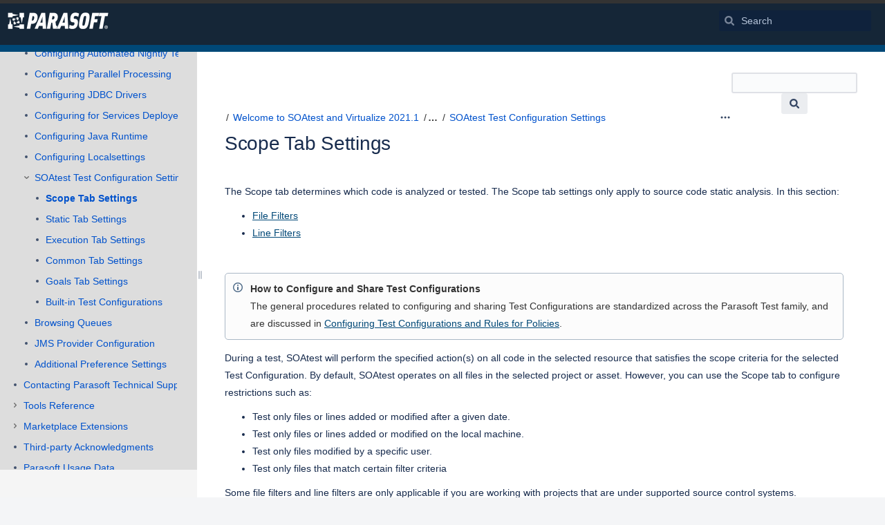

--- FILE ---
content_type: text/html;charset=UTF-8
request_url: https://docs.parasoft.com/display/SOAVIRT20211/Scope+Tab+Settings
body_size: 16874
content:
    

<!DOCTYPE html>
<html lang="en-GB" >
<head>
                            <title>Scope Tab Settings - SOAtest and Virtualize 2021.1 - Parasoft Documentation</title>
    
        

                        
    
                        
    

                
    
    <meta http-equiv="X-UA-Compatible" content="IE=EDGE,chrome=IE7">
<meta charset="UTF-8">
<meta id="confluence-context-path" name="confluence-context-path" content="">
<meta id="confluence-base-url" name="confluence-base-url" content="https://docs.parasoft.com">

    <meta id="atlassian-token" name="atlassian-token" content="5e9639fc022c595c49a32413564bddc01844399a">


<meta id="confluence-space-key" name="confluence-space-key" content="SOAVIRT20211">
<script type="text/javascript">
        var contextPath = '';
</script>

    

    <meta name="confluence-request-time" content="1764371728862">
        
    
        
            <style>.ia-fixed-sidebar, .ia-splitter-left {width: 285px;}.theme-default .ia-splitter #main {margin-left: 285px;}.ia-fixed-sidebar {visibility: hidden;}</style>
            <meta name="ajs-use-keyboard-shortcuts" content="true">
            <meta name="ajs-discovered-plugin-features" content="$discoveredList">
            <meta name="ajs-keyboardshortcut-hash" content="5071ba9ee1305c7777223aed6f56536e">
            





<style>
                                    #title-text a:first-of-type:not(.sv-ti-done) {
                visibility: hidden;
            }
                                                #breadcrumbs:not(.sv-ti-done) {
                visibility: hidden;
            }
                                                .ia-secondary-container[data-tree-type=page-tree] .ia-secondary-content:not(.sv-ti-done) {
                visibility: hidden;
            }
                                                .ia-secondary-container[data-tree-type=pages]:not(.sv-ti-done) {
                visibility: hidden;
            }
                    </style>

<meta id="sv-space-config" name="sv-space-config" content="  sv-sc-enablePermalinks sv-sc-enableTranslation sv-sc-isTargetSpace sv-sc-any-isTargetSpace-enableVersionManagement-enableTranslation-enableVariants-enablePermalinks sv-sc-any-isTargetSpace-enableVersionManagement-enableTranslation-enableVariants sv-sc-any-enableVersionManagement-enableTranslation-enablePermalinks sv-sc-any-enableVersionManagement-enableTranslation sv-sc-any-enableVersionManagement-enableTranslation-enableVariants sv-sc-any-enableVersionManagement-enableTranslation-enableVariants-enablePermalinks sv-sc-any " class="  sv-sc-enablePermalinks sv-sc-enableTranslation sv-sc-isTargetSpace sv-sc-any-isTargetSpace-enableVersionManagement-enableTranslation-enableVariants-enablePermalinks sv-sc-any-isTargetSpace-enableVersionManagement-enableTranslation-enableVariants sv-sc-any-enableVersionManagement-enableTranslation-enablePermalinks sv-sc-any-enableVersionManagement-enableTranslation sv-sc-any-enableVersionManagement-enableTranslation-enableVariants sv-sc-any-enableVersionManagement-enableTranslation-enableVariants-enablePermalinks sv-sc-any "></meta>
<meta id="sv-scroll-page-context" name="sv-scroll-page-context" content="{&quot;product&quot;:{&quot;version&quot;:&quot;4.5.6&quot;,&quot;pluginKey&quot;:&quot;com.k15t.scroll.scroll-platform&quot;},&quot;products&quot;:{&quot;com.k15t.scroll.scroll-translations&quot;:{&quot;version&quot;:&quot;4.5.6&quot;,&quot;pluginKey&quot;:&quot;com.k15t.scroll.scroll-translations&quot;},&quot;com.k15t.scroll.scroll-platform&quot;:{&quot;version&quot;:&quot;4.5.6&quot;,&quot;pluginKey&quot;:&quot;com.k15t.scroll.scroll-platform&quot;},&quot;com.k15t.scroll.scroll-versions&quot;:{&quot;version&quot;:&quot;4.5.6&quot;,&quot;pluginKey&quot;:&quot;com.k15t.scroll.scroll-versions&quot;}},&quot;modules&quot;:{&quot;Publishing&quot;:{&quot;type&quot;:&quot;Publishing&quot;,&quot;isActive&quot;:true,&quot;hasValidLicense&quot;:true,&quot;licenseValidationMessageAsHtml&quot;:&quot;License for Scroll Versions is valid.&quot;,&quot;isEnabledInSpace&quot;:false},&quot;TranslationManagement&quot;:{&quot;type&quot;:&quot;TranslationManagement&quot;,&quot;isActive&quot;:true,&quot;hasValidLicense&quot;:true,&quot;licenseValidationMessageAsHtml&quot;:&quot;License for Scroll Translations is valid.&quot;,&quot;isEnabledInSpace&quot;:true},&quot;PermalinkSupport&quot;:{&quot;type&quot;:&quot;PermalinkSupport&quot;,&quot;isActive&quot;:true,&quot;hasValidLicense&quot;:true,&quot;licenseValidationMessageAsHtml&quot;:&quot;License for Scroll Versions is valid.&quot;,&quot;isEnabledInSpace&quot;:true},&quot;WorkflowManagement&quot;:{&quot;type&quot;:&quot;WorkflowManagement&quot;,&quot;isActive&quot;:true,&quot;hasValidLicense&quot;:true,&quot;licenseValidationMessageAsHtml&quot;:&quot;License for Scroll Versions is valid.&quot;,&quot;isEnabledInSpace&quot;:false,&quot;isComalaPluginEnabled&quot;:false,&quot;isComalaIntegrationPluginEnabled&quot;:false},&quot;TargetSpace&quot;:{&quot;type&quot;:&quot;TargetSpace&quot;,&quot;isActive&quot;:true,&quot;hasValidLicense&quot;:true,&quot;licenseValidationMessageAsHtml&quot;:&quot;&quot;,&quot;isEnabledInSpace&quot;:true},&quot;Seo&quot;:{&quot;type&quot;:&quot;Seo&quot;,&quot;isActive&quot;:true,&quot;hasValidLicense&quot;:true,&quot;licenseValidationMessageAsHtml&quot;:&quot;License for Scroll Versions is valid.&quot;,&quot;isEnabledInSpace&quot;:false},&quot;VariantManagement&quot;:{&quot;type&quot;:&quot;VariantManagement&quot;,&quot;isActive&quot;:true,&quot;hasValidLicense&quot;:true,&quot;licenseValidationMessageAsHtml&quot;:&quot;License for Scroll Versions is valid.&quot;,&quot;isEnabledInSpace&quot;:false},&quot;VersionManagement&quot;:{&quot;type&quot;:&quot;VersionManagement&quot;,&quot;isActive&quot;:true,&quot;hasValidLicense&quot;:true,&quot;licenseValidationMessageAsHtml&quot;:&quot;License for Scroll Versions is valid.&quot;,&quot;isEnabledInSpace&quot;:false}},&quot;confluenceMarketplaceBuildNumber&quot;:19221,&quot;space&quot;:{&quot;config&quot;:{&quot;enableVersionManagement&quot;:false,&quot;enableTranslation&quot;:true,&quot;enableVariants&quot;:false,&quot;isAllVariantVisibleInViewport&quot;:false,&quot;enablePermalinks&quot;:true,&quot;enableSeo&quot;:false,&quot;isTargetSpace&quot;:true,&quot;restrictEditInReaderView&quot;:false,&quot;workflowType&quot;:&quot;NONE&quot;,&quot;hasCorrectComalaSpaceSetup&quot;:false,&quot;enableSearch&quot;:false},&quot;allVersions&quot;:[],&quot;allVariants&quot;:[],&quot;allRemoteSystems&quot;:[],&quot;allLanguages&quot;:[{&quot;key&quot;:&quot;en&quot;,&quot;encodedKey&quot;:&quot;en&quot;,&quot;displayName&quot;:&quot;English&quot;,&quot;isOriginal&quot;:true}],&quot;isScrollVersionsEnabled&quot;:true,&quot;theme&quot;:{&quot;selectedTheme&quot;:&quot;com.atlassian.confluence.themes.default:theme-default&quot;,&quot;isDerived&quot;:true,&quot;isThemeCompatible&quot;:true,&quot;pageTitleSelector&quot;:&quot;#title-text a:first-of-type&quot;,&quot;pageKeySelector&quot;:&quot;#title-text&quot;,&quot;contentManagementToolbarSelector&quot;:&quot;.theme-default #custom-content-header, .theme-default #main-header&quot;,&quot;breadcrumbsSelector&quot;:&quot;#breadcrumbs&quot;,&quot;breadcrumbsFilter&quot;:&quot;&gt; li:has(a[href*=\&quot;collector\&quot;]) ~ li&quot;,&quot;breadcrumbsTypeFilter&quot;:&quot;space&quot;,&quot;pageTreeContainerSelector&quot;:&quot;.ia-secondary-container[data-tree-type=page-tree] .ia-secondary-content&quot;,&quot;pageTreeContainerTemplate&quot;:&quot;Scroll.Versions.Templates.ThemeIntegration.ConfluenceDefault.defaultThemeIntegration&quot;,&quot;pageTreeChildrenTemplate&quot;:&quot;Scroll.Versions.Templates.ThemeIntegration.ConfluenceDefault.childrenDefaultTheme&quot;,&quot;pageTreeChildrenContainerSelector&quot;:&quot;.sv-pt-children.plugin_pagetree_children_list&quot;,&quot;pageTreeChildrenToggleClassesToToggle&quot;:&quot;icon-section-opened icon-section-closed&quot;,&quot;customJavaScript&quot;:&quot;Scroll.Versions.ThemeIntegration.ConfluenceDefault.postProcess&quot;,&quot;customCssSelectorsToHide&quot;:&quot;.ia-secondary-container[data-tree-type=pages]&quot;,&quot;svContentFooterSelector&quot;:&quot;append: #main&quot;,&quot;svContentHeaderSelector&quot;:&quot;before: #main-header&quot;,&quot;svNavigationSelector&quot;:&quot;after: .acs-nav-wrapper&quot;,&quot;svBylineSelector&quot;:&quot;append: .page-metadata&quot;},&quot;isRestrictEditInReaderView&quot;:false,&quot;isRemotePublishingToSameSystemAllowed&quot;:false,&quot;isTargetSpace&quot;:true,&quot;messages&quot;:[],&quot;homePage&quot;:{&quot;pageId&quot;:92489146,&quot;scrollPageId&quot;:&quot;0A010204015821CDC465CFB14790830D&quot;,&quot;scrollPageTitle&quot;:&quot;Welcome to SOAtest and Virtualize 2021.1&quot;},&quot;isUnrecommendedFeatureRestrictEditInReaderViewEnabled&quot;:false,&quot;isUnrecommendedFeaturePublishToSameEnabled&quot;:false},&quot;editor&quot;:{&quot;useDraft&quot;:false},&quot;user&quot;:{&quot;workingVersion&quot;:{&quot;id&quot;:&quot;current&quot;,&quot;name&quot;:&quot;Currently Published&quot;,&quot;archived&quot;:false,&quot;color&quot;:&quot;#999999&quot;,&quot;runtimeAccessible&quot;:true,&quot;versionId&quot;:&quot;current&quot;,&quot;releaseDateAsString&quot;:&quot;&quot;,&quot;isArchived&quot;:false,&quot;isEditableVersion&quot;:true},&quot;hasEditRestrictionForVersion&quot;:true,&quot;currentVariant&quot;:{&quot;id&quot;:&quot;all&quot;,&quot;name&quot;:&quot;all&quot;,&quot;description&quot;:&quot;&quot;,&quot;isPublic&quot;:false,&quot;isDefault&quot;:false,&quot;conditions&quot;:[]},&quot;currentLanguage&quot;:{&quot;key&quot;:&quot;en&quot;,&quot;encodedKey&quot;:&quot;en&quot;,&quot;displayName&quot;:&quot;English&quot;,&quot;isOriginal&quot;:true},&quot;permissions&quot;:{&quot;View&quot;:true,&quot;Contribute&quot;:false,&quot;Review&quot;:false,&quot;ManageContent&quot;:false,&quot;AdministerSpace&quot;:false,&quot;Translate&quot;:false},&quot;settings&quot;:{&quot;isShowTopLevelPages&quot;:false,&quot;isShowUnavailablePages&quot;:true,&quot;isHighlightIncludes&quot;:true,&quot;isHighlightConditionalContent&quot;:true,&quot;isShowArchivedVersions&quot;:false,&quot;isDisplayPageInfoPanel&quot;:true,&quot;isDisplayDefaultLanguageContent&quot;:false,&quot;isReadOnlyView&quot;:false,&quot;isRememberTreeState&quot;:true}},&quot;page&quot;:{&quot;isAvailable&quot;:true,&quot;isMasterPage&quot;:true,&quot;variants&quot;:{&quot;availableInVariants&quot;:[],&quot;isAvailableInCurrentVariant&quot;:true},&quot;isFallbackChange&quot;:false,&quot;targetVersion&quot;:{&quot;id&quot;:&quot;current&quot;,&quot;name&quot;:&quot;Currently Published&quot;,&quot;archived&quot;:false,&quot;color&quot;:&quot;#999999&quot;,&quot;runtimeAccessible&quot;:true,&quot;versionId&quot;:&quot;current&quot;,&quot;releaseDateAsString&quot;:&quot;&quot;,&quot;isArchived&quot;:false,&quot;isEditableVersion&quot;:false},&quot;scrollPageTitle&quot;:&quot;Scope Tab Settings&quot;,&quot;workflowStateId&quot;:&quot;&quot;,&quot;scrollPageKeyUrl&quot;:&quot;&quot;,&quot;isNonMatchingVersion&quot;:true,&quot;childrenCount&quot;:0,&quot;isHomePage&quot;:false,&quot;isUnresolvedChange&quot;:false,&quot;availableChildrenCount&quot;:0,&quot;changeType&quot;:&quot;&quot;,&quot;isKeepUnversioned&quot;:false,&quot;scrollBreadcrumbs&quot;:[{&quot;type&quot;:&quot;space&quot;,&quot;target&quot;:&quot;/dashboard.action&quot;,&quot;cssClass&quot;:&quot;&quot;},{&quot;type&quot;:&quot;space&quot;,&quot;displayTitle&quot;:&quot;SOAtest and Virtualize 2021.1&quot;,&quot;target&quot;:&quot;/display/SOAVIRT20211/Introduction&quot;,&quot;cssClass&quot;:&quot;&quot;},{&quot;type&quot;:&quot;page&quot;,&quot;displayTitle&quot;:&quot;Welcome to SOAtest and Virtualize 2021.1&quot;,&quot;target&quot;:&quot;/display/SOAVIRT20211/Introduction&quot;,&quot;cssClass&quot;:&quot;&quot;,&quot;scrollPageId&quot;:&quot;0A010204015821CDC465CFB14790830D&quot;},{&quot;type&quot;:&quot;page&quot;,&quot;displayTitle&quot;:&quot;Configuration&quot;,&quot;target&quot;:&quot;/display/SOAVIRT20211/Configuration&quot;,&quot;cssClass&quot;:&quot;&quot;,&quot;scrollPageId&quot;:&quot;0A010204015A914E15821588609D852C&quot;},{&quot;type&quot;:&quot;page&quot;,&quot;displayTitle&quot;:&quot;SOAtest Test Configuration Settings&quot;,&quot;target&quot;:&quot;/display/SOAVIRT20211/SOAtest+Test+Configuration+Settings&quot;,&quot;cssClass&quot;:&quot;&quot;,&quot;scrollPageId&quot;:&quot;0A010204015B1A1FDD5BC769687D8DE3&quot;}],&quot;pageId&quot;:92491234,&quot;scrollPageKey&quot;:&quot;&quot;,&quot;translationStatus&quot;:&quot;translated&quot;,&quot;isUnversionedPage&quot;:true,&quot;isLastVersion&quot;:false,&quot;isAddedInCurrentVersion&quot;:true,&quot;workflowState&quot;:&quot;&quot;,&quot;permalink&quot;:&quot;Scope Tab Settings&quot;,&quot;scrollPageId&quot;:&quot;0A010204016F1B805287648858791C62&quot;,&quot;isChange&quot;:false,&quot;masterPageId&quot;:92491234}}"></meta>
<script>
    (function() {
        'use strict';
        var pageContext = document.getElementById('sv-scroll-page-context').getAttribute("content");
        if (pageContext) {
            var scrollContext = JSON.parse(pageContext);
            if (window.Scroll) {
                if (window.Scroll.Versions) {
                    window.Scroll.Versions.Context = scrollContext;
                } else {
                    window.Scroll.Versions = { Context: scrollContext };
                }
            } else {
                window.Scroll = { Versions: { Context: scrollContext } };
            }
        }
    })();
</script>
<meta id="sv-active-indicator" name="sv-active-indicator" content="" class="sv-platform-active"></meta>

            <meta name="ajs-team-calendars-display-time-format" content="displayTimeFormat12">
            <meta id="team-calendars-display-week-number" content="false">
            <meta id="team-calendars-user-timezone" content="America/Los_Angeles">
            <script type="text/x-template" id="team-calendars-messages" title="team-calendars-messages"><fieldset class="i18n hidden"><input type="hidden" name="calendar3.month.long.july" value="July"><input type="hidden" name="calendar3.day.short.wednesday" value="Wed"><input type="hidden" name="calendar3.day.short.thursday" value="Thu"><input type="hidden" name="calendar3.month.short.march" value="Mar"><input type="hidden" name="calendar3.month.long.april" value="April"><input type="hidden" name="calendar3.month.long.october" value="October"><input type="hidden" name="calendar3.month.long.august" value="August"><input type="hidden" name="calendar3.month.short.july" value="Jul"><input type="hidden" name="calendar3.month.short.may" value="May"><input type="hidden" name="calendar3.month.short.november" value="Nov"><input type="hidden" name="calendar3.day.long.friday" value="Friday"><input type="hidden" name="calendar3.day.long.sunday" value="Sunday"><input type="hidden" name="calendar3.day.long.saturday" value="Saturday"><input type="hidden" name="calendar3.month.short.april" value="Apr"><input type="hidden" name="calendar3.day.long.wednesday" value="Wednesday"><input type="hidden" name="calendar3.month.long.december" value="December"><input type="hidden" name="calendar3.month.short.october" value="Oct"><input type="hidden" name="calendar3.day.long.monday" value="Monday"><input type="hidden" name="calendar3.month.short.june" value="Jun"><input type="hidden" name="calendar3.day.short.monday" value="Mon"><input type="hidden" name="calendar3.day.short.tuesday" value="Tue"><input type="hidden" name="calendar3.day.short.saturday" value="Sat"><input type="hidden" name="calendar3.month.long.march" value="March"><input type="hidden" name="calendar3.month.long.june" value="June"><input type="hidden" name="calendar3.month.short.february" value="Feb"><input type="hidden" name="calendar3.month.short.august" value="Aug"><input type="hidden" name="calendar3.month.short.december" value="Dec"><input type="hidden" name="calendar3.day.short.sunday" value="Sun"><input type="hidden" name="calendar3.month.long.february" value="February"><input type="hidden" name="calendar3.day.long.tuesday" value="Tuesday"><input type="hidden" name="calendar3.month.long.may" value="May"><input type="hidden" name="calendar3.month.long.september" value="September"><input type="hidden" name="calendar3.month.long.november" value="November"><input type="hidden" name="calendar3.month.short.january" value="Jan"><input type="hidden" name="calendar3.month.short.september" value="Sept"><input type="hidden" name="calendar3.day.long.thursday" value="Thursday"><input type="hidden" name="calendar3.month.long.january" value="January"><input type="hidden" name="calendar3.day.short.friday" value="Fri"></fieldset></script>
            <meta name="ajs-emojis-allow-current-user-upload-emojis" content="true">
<meta name="ajs-emojis-max-upload-file-size" content="1">

            <meta name="ajs-is-confluence-admin" content="false">
            <meta name="ajs-connection-timeout" content="10000">
            <meta name="ajs-k15t-cxp-pdf-native-export-available" content="false">
            
    
    
            <meta name="ajs-page-title" content="Scope Tab Settings">
            <meta name="ajs-latest-published-page-title" content="Scope Tab Settings">
            <meta name="ajs-space-name" content="SOAtest and Virtualize 2021.1">
            <meta name="ajs-page-id" content="92491234">
            <meta name="ajs-latest-page-id" content="92491234">
            <meta name="ajs-content-type" content="page">
            <meta name="ajs-parent-page-title" content="SOAtest Test Configuration Settings">
            <meta name="ajs-parent-page-id" content="92491231">
            <meta name="ajs-space-key" content="SOAVIRT20211">
            <meta name="ajs-max-number-editors" content="12">
            <meta name="ajs-macro-placeholder-timeout" content="5000">
            <meta name="ajs-jira-metadata-count" content="-1">
            <meta name="ajs-from-page-title" content="">
            <meta name="ajs-can-remove-page" content="false">
            <meta name="ajs-can-remove-page-hierarchy" content="false">
            <meta name="ajs-browse-page-tree-mode" content="view">
            <meta name="ajs-shared-drafts" content="false">
            <meta name="ajs-context-path" content="">
            <meta name="ajs-base-url" content="https://docs.parasoft.com">
            <meta name="ajs-version-number" content="8.5.5">
            <meta name="ajs-build-number" content="9012">
            <meta name="ajs-remote-user" content="">
            <meta name="ajs-remote-user-key" content="">
            <meta name="ajs-remote-user-has-licensed-access" content="false">
            <meta name="ajs-remote-user-has-browse-users-permission" content="false">
            <meta name="ajs-current-user-fullname" content="">
            <meta name="ajs-current-user-avatar-uri-reference" content="/images/icons/profilepics/anonymous.svg">
            <meta name="ajs-static-resource-url-prefix" content="">
            <meta name="ajs-global-settings-attachment-max-size" content="104857600">
            <meta name="ajs-global-settings-quick-search-enabled" content="true">
            <meta name="ajs-user-locale" content="en_GB">
            <meta name="ajs-user-timezone-offset" content="-28800000">
            <meta name="ajs-enabled-dark-features" content="site-wide.synchrony.disable,site-wide.shared-drafts.disable,clc.quick.create,confluence.view.edit.transition,cql.search.screen,confluence-inline-comments-resolved,http.session.registrar,nps.survey.inline.dialog,confluence.efi.onboarding.new.templates,atlassian.cdn.static.assets,pdf-preview,previews.sharing,previews.versions,file-annotations,confluence.efi.onboarding.rich.space.content,collaborative-audit-log,confluence.reindex.improvements,previews.conversion-service,editor.ajax.save,crowd.sync.nested.groups.group.membership.changes.batching.enabled,read.only.mode,graphql,previews.trigger-all-file-types,attachment.extracted.text.extractor,lucene.caching.filter,confluence.table.resizable,notification.batch,previews.sharing.pushstate,confluence-inline-comments-rich-editor,tc.tacca.dacca,topicEventPublisher,confluence.reindex.audit,site-wide.synchrony.opt-in,atlassian.webresource.twophase.js.i18n.disabled,confluence.denormalisedpermissions,file-annotations.likes,gatekeeper-ui-v2,v2.content.name.searcher,confluence.search.improvements.ranking,crowd.event.transformer.directory.manager.cache,mobile.supported.version,confluence.reindex.spaces,confluence.fast-xml-backup-restore,pulp,crowd.sync.delete.user.memberships.batching.enabled,confluence-inline-comments,confluence-inline-comments-dangling-comment,quick-reload-inline-comments-flags,confluence.retention.rules">
            <meta name="ajs-atl-token" content="5e9639fc022c595c49a32413564bddc01844399a">
            <meta name="ajs-confluence-flavour" content="VANILLA">
            <meta name="ajs-user-date-pattern" content="dd MMM yyyy">
            <meta name="ajs-access-mode" content="READ_WRITE">
            <meta name="ajs-render-mode" content="READ_WRITE">
            <meta name="ajs-date.format" content="MMM dd, yyyy">
    
    <link rel="shortcut icon" href="/s/2x2p9r/9012/8yg2g7/123/_/favicon.ico">
    <link rel="icon" type="image/x-icon" href="/s/2x2p9r/9012/8yg2g7/123/_/favicon.ico">

<link rel="search" type="application/opensearchdescription+xml" href="/opensearch/osd.action" title="Parasoft Documentation"/>
    
                    
            <meta name="ajs-create-issue-metadata-show-discovery" content="false">
            

    <script>
window.WRM=window.WRM||{};window.WRM._unparsedData=window.WRM._unparsedData||{};window.WRM._unparsedErrors=window.WRM._unparsedErrors||{};
WRM._unparsedData["com.atlassian.applinks.applinks-plugin:applinks-common-exported.entity-types"]="{\u0022singular\u0022:{\u0022refapp.charlie\u0022:\u0022Charlie\u0022,\u0022fecru.project\u0022:\u0022Crucible Project\u0022,\u0022fecru.repository\u0022:\u0022FishEye Repository\u0022,\u0022stash.project\u0022:\u0022Stash Project\u0022,\u0022generic.entity\u0022:\u0022Generic Project\u0022,\u0022confluence.space\u0022:\u0022Confluence Space\u0022,\u0022bamboo.project\u0022:\u0022Bamboo Project\u0022,\u0022jira.project\u0022:\u0022Jira Project\u0022},\u0022plural\u0022:{\u0022refapp.charlie\u0022:\u0022Charlies\u0022,\u0022fecru.project\u0022:\u0022Crucible Projects\u0022,\u0022fecru.repository\u0022:\u0022FishEye Repositories\u0022,\u0022stash.project\u0022:\u0022Stash Projects\u0022,\u0022generic.entity\u0022:\u0022Generic Projects\u0022,\u0022confluence.space\u0022:\u0022Confluence Spaces\u0022,\u0022bamboo.project\u0022:\u0022Bamboo Projects\u0022,\u0022jira.project\u0022:\u0022Jira Projects\u0022}}";
WRM._unparsedData["com.atlassian.analytics.analytics-client:programmatic-analytics-init.programmatic-analytics-data-provider"]="false";
WRM._unparsedData["com.atlassian.confluence.plugins.confluence-license-banner:confluence-license-banner-resources.license-details"]="{\u0022daysBeforeLicenseExpiry\u0022:0,\u0022daysBeforeMaintenanceExpiry\u0022:0,\u0022showLicenseExpiryBanner\u0022:false,\u0022showMaintenanceExpiryBanner\u0022:false,\u0022renewUrl\u0022:null,\u0022salesUrl\u0022:null}";
WRM._unparsedData["com.atlassian.plugins.atlassian-plugins-webresource-plugin:context-path.context-path"]="\u0022\u0022";
WRM._unparsedData["com.atlassian.analytics.analytics-client:policy-update-init.policy-update-data-provider"]="false";
WRM._unparsedData["com.atlassian.applinks.applinks-plugin:applinks-common-exported.authentication-types"]="{\u0022com.atlassian.applinks.api.auth.types.BasicAuthenticationProvider\u0022:\u0022Basic Access\u0022,\u0022com.atlassian.applinks.api.auth.types.TrustedAppsAuthenticationProvider\u0022:\u0022Trusted Applications\u0022,\u0022com.atlassian.applinks.api.auth.types.CorsAuthenticationProvider\u0022:\u0022CORS\u0022,\u0022com.atlassian.applinks.api.auth.types.OAuthAuthenticationProvider\u0022:\u0022OAuth\u0022,\u0022com.atlassian.applinks.api.auth.types.TwoLeggedOAuthAuthenticationProvider\u0022:\u0022OAuth\u0022,\u0022com.atlassian.applinks.api.auth.types.TwoLeggedOAuthWithImpersonationAuthenticationProvider\u0022:\u0022OAuth\u0022}";
WRM._unparsedData["com.atlassian.confluence.plugins.confluence-search-ui-plugin:confluence-search-ui-plugin-resources.i18n-data"]="{\u0022search.ui.recent.link.text\u0022:\u0022View more recently visited\u0022,\u0022search.ui.search.results.empty\u0022:\u0022We couldn\u0027\u0027t find anything matching \u005C\u0022{0}\u005C\u0022.\u0022,\u0022search.ui.filter.clear.selected\u0022:\u0022Clear selected items\u0022,\u0022search.ui.content.name.search.items.panel.load.all.top.items.button.text\u0022:\u0022Show more app results...\u0022,\u0022search.ui.filter.contributor.button.text\u0022:\u0022Contributor\u0022,\u0022search.ui.filter.space.current.label\u0022:\u0022CURRENT\u0022,\u0022search.ui.clear.input.button.text\u0022:\u0022Clear text\u0022,\u0022search.ui.search.results.clear.button\u0022:\u0022clear your filters.\u0022,\u0022help.search.ui.link.title\u0022:\u0022Search tips\u0022,\u0022search.ui.container.close.text\u0022:\u0022Close\u0022,\u0022search.ui.filter.date.month.text\u0022:\u0022The past month\u0022,\u0022search.ui.infinite.scroll.button.text\u0022:\u0022More results\u0022,\u0022search.ui.filter.date.button.text\u0022:\u0022Date\u0022,\u0022search.ui.filter.date.week.text\u0022:\u0022The past week\u0022,\u0022search.ui.result.subtitle.calendar\u0022:\u0022Team calendar\u0022,\u0022search.ui.filter.date.heading\u0022:\u0022Last modified within\u0022,\u0022search.ui.filter.space.input.label\u0022:\u0022Find spaces...\u0022,\u0022search.ui.generic.error\u0022:\u0022Something went wrong. Refresh the page, or contact your admin if this keeps happening.\u0022,\u0022search.ui.recent.spaces\u0022:\u0022Recent Spaces\u0022,\u0022search.ui.result.subtitle.space\u0022:\u0022Space\u0022,\u0022search.ui.filter.space.category.input.label\u0022:\u0022Find space categories...\u0022,\u0022search.ui.filter.space.archive.label\u0022:\u0022Search archived spaces\u0022,\u0022search.ui.filter.label\u0022:\u0022filter\u0022,\u0022search.ui.filter.date.all.text\u0022:\u0022Any time\u0022,\u0022search.ui.filter.date.hour.text\u0022:\u0022The past day\u0022,\u0022search.ui.filters.heading\u0022:\u0022Filter by\u0022,\u0022search.ui.filter.label.input.label\u0022:\u0022Find labels...\u0022,\u0022search.ui.recent.items.anonymous\u0022:\u0022Start exploring. Your search results will appear here.\u0022,\u0022search.ui.input.label\u0022:\u0022Search\u0022,\u0022search.ui.input.aria.label\u0022:\u0022Search, when you type, your results will be displayed below.\u0022,\u0022search.ui.search.result\u0022:\u0022{0,choice,1#{0} search result|1\u003c{0} search results}\u0022,\u0022search.ui.filter.label.button.text\u0022:\u0022Label\u0022,\u0022search.ui.container.clear.ariaLabel\u0022:\u0022Clear\u0022,\u0022search.ui.input.alert\u0022:\u0022Hit enter to search\u0022,\u0022search.ui.filter.no.result.text\u0022:\u0022We can\u0027\u0027t find anything matching your search\u0022,\u0022search.ui.result.subtitle.user\u0022:\u0022User profile\u0022,\u0022search.ui.filter.contributor.input.label\u0022:\u0022Find people...\u0022,\u0022search.ui.filter.content.type.button.text\u0022:\u0022Type\u0022,\u0022search.ui.filter.date.year.text\u0022:\u0022The past year\u0022,\u0022search.ui.advanced.search.link.text\u0022:\u0022Advanced search\u0022,\u0022search.ui.filter.space.button.text\u0022:\u0022Space\u0022,\u0022search.ui.search.results.clear.line2\u0022:\u0022Try a different search term or\u0022,\u0022search.ui.filter.space.category.button.text\u0022:\u0022Space category\u0022,\u0022search.ui.search.results.clear.line1\u0022:\u0022We couldn\u0027\u0027t find anything matching your search.\u0022,\u0022search.ui.content.name.search.items.panel.load.all.top.items.admin.button.text\u0022:\u0022Show more settings and app results...\u0022,\u0022search.ui.recent.pages\u0022:\u0022Recently visited\u0022,\u0022search.ui.search.result.anonymous\u0022:\u0022{0,choice,1#{0} search result|1\u003c{0} search results}. Have an account? {1}Log in{2} to expand your search.\u0022,\u0022search.ui.recent.items.empty\u0022:\u0022Start exploring. Pages and spaces you\u0027\u0027ve visited recently will appear here.\u0022,\u0022search.ui.filter.space.init.heading\u0022:\u0022recent spaces\u0022}";
WRM._unparsedData["com.atlassian.applinks.applinks-plugin:applinks-common-exported.applinks-types"]="{\u0022crowd\u0022:\u0022Crowd\u0022,\u0022confluence\u0022:\u0022Confluence\u0022,\u0022fecru\u0022:\u0022FishEye / Crucible\u0022,\u0022stash\u0022:\u0022Stash\u0022,\u0022jira\u0022:\u0022Jira\u0022,\u0022refapp\u0022:\u0022Reference Application\u0022,\u0022bamboo\u0022:\u0022Bamboo\u0022,\u0022generic\u0022:\u0022Generic Application\u0022}";
WRM._unparsedData["com.atlassian.confluence.plugins.synchrony-interop:synchrony-status-banner-loader.synchrony-status"]="false";
WRM._unparsedData["com.atlassian.applinks.applinks-plugin:applinks-common-exported.applinks-help-paths"]="{\u0022entries\u0022:{\u0022applinks.docs.root\u0022:\u0022https://confluence.atlassian.com/display/APPLINKS-091/\u0022,\u0022applinks.docs.diagnostics.troubleshoot.sslunmatched\u0022:\u0022SSL+and+application+link+troubleshooting+guide\u0022,\u0022applinks.docs.diagnostics.troubleshoot.oauthsignatureinvalid\u0022:\u0022OAuth+troubleshooting+guide\u0022,\u0022applinks.docs.diagnostics.troubleshoot.oauthtimestamprefused\u0022:\u0022OAuth+troubleshooting+guide\u0022,\u0022applinks.docs.delete.entity.link\u0022:\u0022Create+links+between+projects\u0022,\u0022applinks.docs.adding.application.link\u0022:\u0022Link+Atlassian+applications+to+work+together\u0022,\u0022applinks.docs.administration.guide\u0022:\u0022Application+Links+Documentation\u0022,\u0022applinks.docs.oauth.security\u0022:\u0022OAuth+security+for+application+links\u0022,\u0022applinks.docs.troubleshoot.application.links\u0022:\u0022Troubleshoot+application+links\u0022,\u0022applinks.docs.diagnostics.troubleshoot.unknownerror\u0022:\u0022Network+and+connectivity+troubleshooting+guide\u0022,\u0022applinks.docs.configuring.auth.trusted.apps\u0022:\u0022Configuring+Trusted+Applications+authentication+for+an+application+link\u0022,\u0022applinks.docs.diagnostics.troubleshoot.authlevelunsupported\u0022:\u0022OAuth+troubleshooting+guide\u0022,\u0022applinks.docs.diagnostics.troubleshoot.ssluntrusted\u0022:\u0022SSL+and+application+link+troubleshooting+guide\u0022,\u0022applinks.docs.diagnostics.troubleshoot.unknownhost\u0022:\u0022Network+and+connectivity+troubleshooting+guide\u0022,\u0022applinks.docs.delete.application.link\u0022:\u0022Link+Atlassian+applications+to+work+together\u0022,\u0022applinks.docs.adding.project.link\u0022:\u0022Configuring+Project+links+across+Applications\u0022,\u0022applinks.docs.link.applications\u0022:\u0022Link+Atlassian+applications+to+work+together\u0022,\u0022applinks.docs.diagnostics.troubleshoot.oauthproblem\u0022:\u0022OAuth+troubleshooting+guide\u0022,\u0022applinks.docs.diagnostics.troubleshoot.migration\u0022:\u0022Update+application+links+to+use+OAuth\u0022,\u0022applinks.docs.relocate.application.link\u0022:\u0022Link+Atlassian+applications+to+work+together\u0022,\u0022applinks.docs.administering.entity.links\u0022:\u0022Create+links+between+projects\u0022,\u0022applinks.docs.upgrade.application.link\u0022:\u0022OAuth+security+for+application+links\u0022,\u0022applinks.docs.diagnostics.troubleshoot.connectionrefused\u0022:\u0022Network+and+connectivity+troubleshooting+guide\u0022,\u0022applinks.docs.configuring.auth.oauth\u0022:\u0022OAuth+security+for+application+links\u0022,\u0022applinks.docs.insufficient.remote.permission\u0022:\u0022OAuth+security+for+application+links\u0022,\u0022applinks.docs.configuring.application.link.auth\u0022:\u0022OAuth+security+for+application+links\u0022,\u0022applinks.docs.diagnostics\u0022:\u0022Application+links+diagnostics\u0022,\u0022applinks.docs.configured.authentication.types\u0022:\u0022OAuth+security+for+application+links\u0022,\u0022applinks.docs.adding.entity.link\u0022:\u0022Create+links+between+projects\u0022,\u0022applinks.docs.diagnostics.troubleshoot.unexpectedresponse\u0022:\u0022Network+and+connectivity+troubleshooting+guide\u0022,\u0022applinks.docs.configuring.auth.basic\u0022:\u0022Configuring+Basic+HTTP+Authentication+for+an+Application+Link\u0022,\u0022applinks.docs.diagnostics.troubleshoot.authlevelmismatch\u0022:\u0022OAuth+troubleshooting+guide\u0022}}";
WRM._unparsedData["com.atlassian.confluence.plugins.confluence-feature-discovery-plugin:confluence-feature-discovery-plugin-resources.test-mode"]="false";
if(window.WRM._dataArrived)window.WRM._dataArrived();</script>
<link rel="stylesheet" href="/s/1db211956c40c339a25803ef0ed9a6e1-CDN/2x2p9r/9012/8yg2g7/60134ddd3f759aa8d3a53dd0125fd71d/_/download/contextbatch/css/_super,-com.atlassian.plugins.atlassian-plugins-webresource-rest:data-collector-perf-observer/batch.css" data-wrm-key="_super,-com.atlassian.plugins.atlassian-plugins-webresource-rest:data-collector-perf-observer" data-wrm-batch-type="context" media="all">
<link rel="stylesheet" href="/s/711767a2ed99df8c47d5e32b527d58c3-CDN/2x2p9r/9012/8yg2g7/6cd87f2f03fd679b2285e6d895549671/_/download/contextbatch/css/atl.confluence.plugins.pagetree-desktop,main,page,viewcontent,atl.comments,atl.general,-_super/batch.css?cefp_collab_enabled=false&amp;cefp_ed_perm=false&amp;cefp_is_admin=false&amp;gatekeeper-ui-v2=true&amp;highlightactions=true&amp;hostenabled=true&amp;scm-display-getting-started=true" data-wrm-key="atl.confluence.plugins.pagetree-desktop,main,page,viewcontent,atl.comments,atl.general,-_super" data-wrm-batch-type="context" media="all">
<link rel="stylesheet" href="/s/23fd56b74a3d41b19e78bb53e4c3d6a9-CDN/2x2p9r/9012/8yg2g7/18.5.4/_/download/batch/confluence.extra.livesearch:livesearch-macro-web-resources/confluence.extra.livesearch:livesearch-macro-web-resources.css" data-wrm-key="confluence.extra.livesearch:livesearch-macro-web-resources" data-wrm-batch-type="resource" media="all">
<link rel="stylesheet" href="/s/2x2p9r/9012/8yg2g7/123/_/styles/colors.css" media="all">
<link rel="stylesheet" href="/s/2x2p9r/9012/8yg2g7/123/_/styles/custom.css" media="all">
<script data-wrm-key="com.atlassian.plugins.atlassian-plugins-webresource-rest:data-collector-perf-observer" data-wrm-batch-type="resource" data-initially-rendered>
!function(){"use strict";if("PerformanceObserver"in window){const e=[];window.__observedResources=e;const r=e=>"script"===e?"script":"css";new PerformanceObserver((n=>{n.getEntries().filter((({initiatorType:e,name:r})=>{const n="script"===e||((e,r)=>"link"===e&&"css"===new URL(r).pathname.split(".").pop())(e,r),i=new URL(location.href).origin===new URL(r).origin;return n&&i})).forEach((({name:n,transferSize:i,encodedBodySize:s,initiatorType:o})=>{e.push([i,s,n,r(o)])}))})).observe({type:"resource"})}}();

</script>
<script src="/s/51cfdeebc1e1bb2d1102ddd75f3fbcf7-CDN/2x2p9r/9012/8yg2g7/60134ddd3f759aa8d3a53dd0125fd71d/_/download/contextbatch/js/_super,-com.atlassian.plugins.atlassian-plugins-webresource-rest:data-collector-perf-observer/batch.js?locale=en-GB" data-wrm-key="_super,-com.atlassian.plugins.atlassian-plugins-webresource-rest:data-collector-perf-observer" data-wrm-batch-type="context" data-initially-rendered></script>
<script src="/s/026fc2deb2026ff9286a0c9a3ee88148-CDN/2x2p9r/9012/8yg2g7/6cd87f2f03fd679b2285e6d895549671/_/download/contextbatch/js/atl.confluence.plugins.pagetree-desktop,main,page,viewcontent,atl.comments,atl.general,-_super/batch.js?cefp_collab_enabled=false&amp;cefp_ed_perm=false&amp;cefp_is_admin=false&amp;gatekeeper-ui-v2=true&amp;highlightactions=true&amp;hostenabled=true&amp;locale=en-GB&amp;scm-display-getting-started=true" data-wrm-key="atl.confluence.plugins.pagetree-desktop,main,page,viewcontent,atl.comments,atl.general,-_super" data-wrm-batch-type="context" data-initially-rendered></script>
<script src="/s/a5150a11e7a2cde2b1c12dfdc3d56ff6-CDN/2x2p9r/9012/8yg2g7/18.5.4/_/download/batch/confluence.extra.livesearch:livesearch-macro-web-resources/confluence.extra.livesearch:livesearch-macro-web-resources.js?locale=en-GB" data-wrm-key="confluence.extra.livesearch:livesearch-macro-web-resources" data-wrm-batch-type="resource" data-initially-rendered></script>
<script type="module">WRM.requireLazily(["wr!com.atlassian.plugins.atlassian-plugins-webresource-rest:data-collector-async"])</script>
    

        
    

        
        <meta name="ajs-site-title" content="Parasoft Documentation" />
            
    <!-- Qualified -->
<script>
(function(w,q){w['QualifiedObject']=q;w[q]=w[q]||function(){
(w[q].q=w[q].q||[]).push(arguments)};})(window,'qualified')

 

</script>
<script async src="https://js.qualified.com/qualified.js?token=toaWvavBpa9r2g42"></script>
<!-- End Qualified -->


<script>
// Hide page history on GUIDES
    AJS.toInit(function(){
      if (window.location.pathname == '/display/GUIDES/Parasoft+SAST+Implementation+Guide') {
       AJS.$('#action-view-history-link').hide();
      }
    });
</script>


<script>
  AJS.toInit(function(){
    if (AJS.params.remoteUser == ''){
      AJS.$('#space-menu-link').hide(); // hide spaces directory
      AJS.$("#space-tools-menu-trigger").hide(); // hide space tools
    }
  });
  AJS.toInit(function($){
    if (AJS.params.spaceKey == 'CTP300','CTP301','DTP530','DTP531','DTPJAVA1030','DOTTEST1031','SOA20201','SOA20202','SOA20211','SOA20212','SOA20221','SOA20222','SOA20231','SOA20232','SOA20241','SOA20242','SOA20251','SOA20252','SOA20253','VIRT20201','VIRT20202','VIRT20211','VIRT20212','VIRT20221','VIRT20222','VIRT20231','VIRT20232','VIRT20241','VIRT20242','VIRT20251','VIRT20252','VIRT20253','SOAVIRT20201','SOAVIRT20202','SOAVIRT20211','SOAVIRT20212','SOAVIRT20221','SOAVIRT20222','SOAVIRT20231','SOAVIRT20232','SOAVIRT20241','SOAVIRT20242','SOAVIRT20251','SOAVIRT20252','SOAVIRT20253','SVC20201','SVC20202','SVC20211','SVC20212','SVC20221','SVC20222','SVC20231','SVC20232','SVC20241','SVC20242','SVC20251','SVC20252','SVC20253') {
      $('#login-link,#browse-menu-link').parent().hide(); // Hide the login & browse menu
    }
  });
</script>


<script>
// Public View message
AJS.toInit(function(){
  AJS.$('.sv-reader-view-label').text('This is the "Public View." Do not use it. Your comments will get lost. Go to the hamburger menu and choose "Switch to Author View."');
});
</script>

<!-- Google tag (gtag.js) --> 
<script async src="https://www.googletagmanager.com/gtag/js?id=G-PV26NGPL9C"></script> 
<script> window.dataLayer = window.dataLayer || []; function gtag(){dataLayer.push(arguments);} gtag('js', new Date()); gtag('config', 'G-PV26NGPL9C'); 
</script>

<!-- Apollo.AI -->
<script>function initApollo(){var n=Math.random().toString(36).substring(7),o=document.createElement("script");
o.src="https://assets.apollo.io/micro/website-tracker/tracker.iife.js?nocache="+n,o.async=!0,o.defer=!0,
o.onload=function(){window.trackingFunctions.onLoad({appId:"67618fb78c9e1001b07f9378"})},
Document.head.appendChild(o)}initApollo();</script> 


<!-- Plausible-->
<script defer data-domain="docs.parasoft.com" src="https://plausible.io/js/script.js">
</script>

    
                <link rel="canonical" href="https://docs.parasoft.com/display/SOAVIRT20211/Scope+Tab+Settings">
        <link rel="shortlink" href="https://docs.parasoft.com/x/4k2DBQ">
    <meta name="wikilink" content="[SOAVIRT20211:Scope Tab Settings]">
    <meta name="page-version" content="1">
    <meta name="ajs-page-version" content="1">

</head>

    
<body      id="com-atlassian-confluence" class="theme-default  aui-layout aui-theme-default">

        
            <div id='stp-licenseStatus-banner'></div>
            <script>
    var spaceConfigElement = document.getElementById('sv-space-config');
    if (spaceConfigElement) {
        var cssClasses = spaceConfigElement.getAttribute('content');
        document.body.className += ' ' + cssClasses;
    }
</script>
    <div id="page">
<div id="full-height-container">
    <div id="header-precursor">
        <div class="cell">
            
                            </div>
    </div>
        





<header id="header" role="banner">
            <a class="aui-skip-link" href="https://docs.parasoft.com/login.action?os_destination=%2Fdisplay%2FSOAVIRT20211%2FScope%2BTab%2BSettings" tabindex="1">Log in</a>
        <nav class="aui-header aui-dropdown2-trigger-group" aria-label="Site"><div class="aui-header-inner"><div class="aui-header-primary"><span id="logo" class="aui-header-logo aui-header-logo-custom"><a href="/" aria-label="Go to home page"><img src="/download/attachments/327682/atl.site.logo?version=10&amp;modificationDate=1754605550319&amp;api=v2" alt="Parasoft Documentation" /></a></span><ul class="aui-nav">
                            <li>
            
    
        
<a  id="space-directory-link" href="/spacedirectory/view.action"  class=" aui-nav-imagelink"   title="Spaces">
            <span>Spaces</span>
    </a>
        </li>
                                <li class="aui-buttons">
            </li>
</ul>
</div><div class="aui-header-secondary"><ul class="aui-nav">
                        <li>
        <div id="search-ui" class="aui-quicksearch dont-default-focus header-quicksearch"><button id="quick-search-query-button" aria-label="Search" aria-haspopup= "dialog" aria-controls="search_drawer" ></button><input id="quick-search-query" aria-label="Search" placeholder="Search" type="text" aria-haspopup= "dialog" aria-controls="search_drawer" /><div id="quick-search-alert" role="alert">Hit enter to search</div><aui-spinner size="small"></aui-spinner></div>
    </li>
        <li>
            
        <a id="help-menu-link" role="button" class="aui-nav-link aui-dropdown2-trigger aui-dropdown2-trigger-arrowless" href="#" aria-haspopup="true" aria-owns="help-menu-link-content" title="Help">
        <span class="aui-icon aui-icon-small aui-iconfont-question-filled">Help</span>
    </a>
    <nav id="help-menu-link-content" class="aui-dropdown2 aui-style-default" >
                    <div class="aui-dropdown2-section">
                                    <strong></strong>
                                <ul role="menu"
                     role="menu"                    aria-label="Help"                    id="help-menu-link-pages"                    class="aui-list-truncate section-pages first">
                                            <li role="presentation">
        
            
<a role="menuitem"  id="confluence-help-link" href="https://docs.atlassian.com/confluence/docs-85/" class="    "      title="Visit the Confluence documentation home"  target="_blank"
>
        Online Help
</a>
</li>
                                            <li role="presentation">
    
                
<a role="menuitem"  id="keyboard-shortcuts-link" href="#" class="    "      title="View available keyboard shortcuts" >
        Keyboard Shortcuts
</a>
</li>
                                            <li role="presentation">
    
            
<a role="menuitem"  id="feed-builder-link" href="/dashboard/configurerssfeed.action" class="    "      title="Create your custom RSS feed." >
        Feed Builder
</a>
</li>
                                            <li role="presentation">
    
            
<a role="menuitem"  id="whats-new-menu-link" href="https://confluence.atlassian.com/display/DOC/Confluence+8.5+Release+Notes" class="    "      title="" >
        What’s new
</a>
</li>
                                            <li role="presentation">
    
                
<a role="menuitem"  id="gadget-directory-link" href="#" class="   user-item administration-link "      title="Browse gadgets provided by Confluence" >
        Available Gadgets
</a>
</li>
                                            <li role="presentation">
    
            
<a role="menuitem"  id="confluence-about-link" href="/aboutconfluencepage.action" class="    "      title="Get more information about Confluence" >
        About Confluence
</a>
</li>
                                    </ul>
            </div>
            </nav>
    
    </li>
        <li>
                
    
    </li>
        <li>
            
    </li>
        <li>
                                            <li>
        
            
<a role="menuitem"  id="login-link" href="/login.action?os_destination=%2Fdisplay%2FSOAVIRT20211%2FScope%2BTab%2BSettings" class="   user-item login-link "      title="" >
        Log in
</a>
</li>
                        
    </li>
    </ul>
</div></div><!-- .aui-header-inner--></nav><!-- .aui-header -->
    <br class="clear">
</header>
    

    
    	<div class="ia-splitter">
    		<div class="ia-splitter-left">
    			<div class="ia-fixed-sidebar" role="complementary" aria-label=sidebar>
                                            
                            <div class="acs-side-bar ia-scrollable-section"><div class="acs-side-bar-space-info tipsy-enabled" data-configure-tooltip="Edit space details"><div class="avatar"><div class="space-logo" data-key="SOAVIRT20211" data-name="SOAtest and Virtualize 2021.1" data-entity-type="confluence.space"><div class="avatar-img-container"><div class="avatar-img-wrapper"><a href="/display/SOAVIRT20211/Introduction" title="SOAtest and Virtualize 2021.1"><img class="avatar-img" src="/download/attachments/92489143/SOAVIRT20211?version=1&amp;modificationDate=1618610806562&amp;api=v2" alt="SOAtest and Virtualize 2021.1"></a></div></div></div></div><div class="space-information-container"><div class="name"><a href="/display/SOAVIRT20211/Introduction" title="SOAtest and Virtualize 2021.1">SOAtest and Virtualize 2021.1</a></div><div class="flyout-handle icon aui-icon aui-icon-small aui-iconfont-edit"></div></div></div><div class="acs-side-bar-content"><div class="acs-nav-wrapper"><div class="acs-nav" data-has-create-permission="false" data-quick-links-state="hide" data-page-tree-state="null" data-nav-type="page-tree"><div class="acs-nav-sections"></div></div></div><div class="ia-secondary-container tipsy-enabled" data-tree-type="page-tree"><div class="ia-secondary-header"><h2 class="ia-secondary-header-title page-tree"><span class="icon"></span><span class="label">Page tree</span></h2></div><div class="ia-secondary-content"><div class="plugin_pagetree conf-macro output-inline" data-hasbody="false" data-macro-name="pagetree">

        
        
    <ul role="list" class="plugin_pagetree_children_list plugin_pagetree_children_list_noleftspace">
        <div class="plugin_pagetree_children">
        </div>
    </ul>

    <fieldset class="hidden">
        <input type="hidden" name="treeId" value=""/>
        <input type="hidden" name="treeRequestId" value="/plugins/pagetree/naturalchildren.action?decorator=none&amp;excerpt=false&amp;sort=position&amp;reverse=false&amp;disableLinks=false&amp;expandCurrent=true&amp;placement=sidebar"/>
        <input type="hidden" name="treePageId" value="92491234"/>

        <input type="hidden" name="noRoot" value="false"/>
        <input type="hidden" name="rootPageId" value="92489146"/>

        <input type="hidden" name="rootPage" value=""/>
        <input type="hidden" name="startDepth" value="0"/>
        <input type="hidden" name="spaceKey" value="SOAVIRT20211"/>

        <input type="hidden" name="i18n-pagetree.loading" value="Loading..."/>
        <input type="hidden" name="i18n-pagetree.error.permission" value="Unable to load page tree. It seems that you do not have permission to view the root page."/>
        <input type="hidden" name="i18n-pagetree.eeror.general" value="There was a problem retrieving the page tree. Please check the server log file for more information."/>
        <input type="hidden" name="loginUrl" value="/login.action?os_destination=%2Fpages%2Fviewpage.action%3FspaceKey%3DSOAVIRT20211%26title%3DScope%2BTab%2BSettings&amp;permissionViolation=true"/>
        <input type="hidden" name="mobile" value="false"/>
        <input type="hidden" name="placement" value="sidebar"/>

                <fieldset class="hidden">
                                                <input type="hidden" name="ancestorId" value="92491231"/>
                                    <input type="hidden" name="ancestorId" value="92491156"/>
                                    <input type="hidden" name="ancestorId" value="92489146"/>
                                    </fieldset>
    </fieldset>
</div></div></div></div><div class="hidden"><a href="/collector/pages.action?key=SOAVIRT20211" id="space-pages-link"></a><script type="text/x-template" title="logo-config-content"><h2>Space Details</h2><div class="personal-space-logo-hint">Your profile picture is used as the logo for your personal space. <a href="/users/profile/editmyprofilepicture.action" target="_blank">Change your profile picture</a>.</div></script></div></div><div class="space-tools-section"><div id="space-tools-menu-additional-items" class="hidden"><div data-label="Browse pages" data-class="" data-href="/pages/reorderpages.action?key=SOAVIRT20211">Browse pages</div></div><button id="space-tools-menu-trigger"  class=" aui-dropdown2-trigger aui-button aui-button-subtle tipsy-enabled aui-dropdown2-trigger-arrowless " aria-controls="space-tools-menu" aria-haspopup="true" role="button" data-aui-trigger><span class="aui-icon aui-icon-small aui-iconfont-configure">Configure</span><span class="aui-button-label">Space tools</span><span class="aui-icon "></span></button><div id="space-tools-menu" class="aui-dropdown2 aui-style-default space-tools-dropdown" role="menu" hidden data-aui-alignment="top left"></div><a href="#" role="button" class="expand-collapse-trigger aui-icon aui-icon-small aui-iconfont-chevron-double-left" aria-expanded="true"></a></div>
                    
                        			</div>
    		</div>
        <!-- \#header -->

            
    
        <main role="main" id="main" class=" aui-page-panel">
                    
        <div id="custom-content-header">
            <p>    
    


<div class="search-macro search-macro-medium">
    <form class="aui aui-dd-parent" name="livesearchForm" method="GET" action="/dosearchsite.action" role="search">
        <fieldset class="search-macro-fields">
            <div class="search-macro-query">
                <input
                    type="text"
                    class="text"
                    name="queryString"
                    autocomplete="off"
                    aria-label="Search"
                >
                            </div>
                        <button type="submit" class="search-macro-button aui-button">
                <span class="aui-icon aui-icon-small aui-iconfont-search">Search</span>
            </button>
                        <input type="hidden" name="where" value="SOAVIRT20211">
            <input type="hidden" name="additional" value="none">
            <input type="hidden" name="labels" value="">
            <input type="hidden" name="contentType" value="">
        </fieldset>
    </form>
    <div role="region" class="aui-dd-parent"></div>
    <div role="alert" class="assistive" aria-live="polite"></div>
</div>
</p>
        </div>
    
                        <div id="main-header">
                        
    <div id="navigation" class="content-navigation view" role="region" aria-label="Page tools">
                    <ul class="ajs-menu-bar">
                                            
        <li class="normal ajs-menu-item">
        <a id="action-menu-link" class="action aui-dropdown2-trigger-arrowless aui-button aui-button-subtle ajs-menu-title aui-dropdown2-trigger" href="#" aria-haspopup="true" aria-label="More options" aria-owns="action-menu" data-container="#navigation">
            <span>
                                    <span class="aui-icon aui-icon-small aui-iconfont-more" aria-label="More options"></span>
                                
            </span>
        </a>         <div id="action-menu" class="aui-dropdown2 aui-style-default"  role="menu" aria-labelledby="action-menu-link" >
                            <div class="aui-dropdown2-section">
                    <ul  id="action-menu-primary"                          class="section-primary first"                         role="presentation" >
                                                    <li
                    role="presentation"
            >

    
        
    
                                                                        
    
    
            <a  id="view-attachments-link"                href="/pages/viewpageattachments.action?pageId=92491234"
                rel="nofollow"
                class="action-view-attachments"
                 accessKey="t"                 title="View Attachments"                                                 role="menuitem"                >

                        <span>
                                A<u>t</u>tachments (2)
            </span>        </a>
    </li>
                                                <li
                    role="presentation"
            >

    
        
    
                                                                        
    
    
            <a  id="action-view-history-link"                href="/pages/viewpreviousversions.action?pageId=92491234"
                rel="nofollow"
                class="action-view-history"
                                 title=""                                                 role="menuitem"                >

                        <span>
                                Page History
            </span>        </a>
    </li>
                                        </ul>
                </div>
                            <div class="aui-dropdown2-section">
                    <ul  id="action-menu-secondary"                          class="section-secondary"                         role="presentation" >
                                                    <li
                    role="presentation"
            >

    
        
    
                                                                        
    
    
            <a  id="view-page-info-link"                href="/pages/viewinfo.action?pageId=92491234"
                rel="nofollow"
                class="action-view-info"
                                 title=""                                                 role="menuitem"                >

                        <span>
                                Page Information
            </span>        </a>
    </li>
                                                <li
                    role="presentation"
            >

    
            
    
                                                                        
    
    
            <a  id="view-resolved-comments"                href="#"
                rel="nofollow"
                class=""
                                 title=""                                                 role="menuitem"                >

                        <span>
                                Resolved comments
            </span>        </a>
    </li>
                                                <li
                    role="presentation"
            >

    
        
    
                                                                        
    
    
            <a  id="view-in-hierarchy-link"                href="/pages/reorderpages.action?key=SOAVIRT20211&amp;openId=92491234#selectedPageInHierarchy"
                rel="nofollow"
                class=""
                                 title=""                                                 role="menuitem"                >

                        <span>
                                View in Hierarchy
            </span>        </a>
    </li>
                                                <li
                    role="presentation"
            >

    
        
    
                                                                        
    
    
            <a  id="action-view-source-link"                href="/plugins/viewsource/viewpagesrc.action?pageId=92491234"
                rel="nofollow"
                class="action-view-source popup-link"
                                 title=""                                                 role="menuitem"                >

                        <span>
                                View Source
            </span>        </a>
    </li>
                                                <li
                    role="presentation"
            >

    
        
    
                                                                        
    
    
            <a  id="action-export-pdf-link"                href="/spaces/flyingpdf/pdfpageexport.action?pageId=92491234"
                rel="nofollow"
                class=""
                                 title=""                                                 role="menuitem"                >

                        <span>
                                Export to PDF
            </span>        </a>
    </li>
                                                <li
                    role="presentation"
            >

    
        
    
                                                                        
    
    
            <a  id="action-export-word-link"                href="/exportword?pageId=92491234"
                rel="nofollow"
                class="action-export-word"
                                 title=""                                                 role="menuitem"                >

                        <span>
                                Export to Word
            </span>        </a>
    </li>
                                                <li
                    role="presentation"
            >

    
            
    
                                                                        
    
    
            <a  id="k15t-exp-pdf-export-dialog-web-item"                href="#"
                rel="nofollow"
                class=""
                                 title=""                                                 role="menuitem"                >

                        <span>
                                Export to PDF
            </span>        </a>
    </li>
                                        </ul>
                </div>
                    </div>
    </li>
            </ul>
    </div>

            
            <div id="title-heading" class="pagetitle with-breadcrumbs">
                
                                    <div id="breadcrumb-section">
                        
    
    
    <nav aria-label="Breadcrumbs">
        <ol id="breadcrumbs">
                                                            
                                
            <li class="first" >
                                
                                    <span class=""><a href="/collector/pages.action?key=SOAVIRT20211">Pages</a></span>
                                                                                                                                                <li id="ellipsis" title="Show all breadcrumbs"><button class="elipsis-button" aria-label="Show all breadcrumbs"><strong>&#8230;</strong></button></li>
                                                            
                                
            <li class="hidden-crumb" >
                                
                                    <span class=""><a href="/display/SOAVIRT20211/Introduction">Introduction</a></span>
                                                                                                                                        
                                
            <li class="hidden-crumb" >
                                
                                    <span class=""><a href="/display/SOAVIRT20211/Configuration">Configuration</a></span>
                                                                                                                    
                                
            <li>
                                
                                    <span class=""><a href="/display/SOAVIRT20211/SOAtest+Test+Configuration+Settings">SOAtest Test Configuration Settings</a></span>
                                                                                                    </ol>
    </nav>


                    </div>
                
                
                
            <div id="page-metadata-banner"><ul class="banner"><li id="system-content-items" class="noprint"><a href="" title="Unrestricted" id="content-metadata-page-restrictions-hidden" class="hidden"></a><a href="/pages/viewpageattachments.action?pageId=92491234&amp;metadataLink=true" title="2 attachments" id="content-metadata-attachments" class="aui-icon aui-icon-small aui-iconfont-attachment"></a></li><li class="page-metadata-item noprinthas-button"  id="content-metadata-jira-wrapper"><a href="" title="" id="content-metadata-jira" class="aui-button aui-button-subtle content-metadata-jira tipsy-disabled hidden"><span>Jira links</span></a></li></ul></div>
        

                <h1 id="title-text" class="with-breadcrumbs">
                                                <a href="/display/SOAVIRT20211/Scope+Tab+Settings">Scope Tab Settings</a>
                                    </h1>
            </div>
        </div><!-- \#main-header -->
        
        

        <div id="sidebar-container">
                                                </div><!-- \#sidebar-container -->

        
    

        




            
    

                                
    

    
    
        
    
    
                    
    

    

    
            
        

    
    

    
            
        

    

    

    
<div id="content" class="page view">
    


<div id="action-messages">
                        </div>



            <script type="text/x-template" title="searchResultsGrid">
    <table class="aui">
        <thead>
            <tr class="header">
                <th class="search-result-title">Page Title</th>
                <th class="search-result-space">Space</th>
                <th class="search-result-date">Updated</th>
            </tr>
        </thead>
    </table>
</script>
<script type="text/x-template" title="searchResultsGridCount">
    <p class="search-result-count">{0}</p>
</script>
<script type="text/x-template" title="searchResultsGridRow">
    <tr class="search-result">
        <td class="search-result-title"><a href="{1}" class="content-type-{2}"><span>{0}</span></a></td>
        <td class="search-result-space"><a class="space" href="/display/{4}/" title="{3}">{3}</a></td>
        <td class="search-result-date"><span class="date" title="{6}">{5}</span></td>
    </tr>
</script>
        
    
            

        
                            
    

                    

        
                    
        
                                            
        <div id="main-content" class="wiki-content">
                           
        <p>The Scope tab determines which code is analyzed or tested. The Scope tab settings only apply to source code static analysis. In this section:</p><p><div class="toc-macro client-side-toc-macro conf-macro output-block" data-headerelements="H1" data-hasbody="false" data-macro-name="toc"></div></p><p><br/></p><div class="confluence-information-macro confluence-information-macro-information conf-macro output-block" data-hasbody="true" data-macro-name="info"><p class="title conf-macro-render">How to Configure and Share Test Configurations</p><span class="aui-icon aui-icon-small aui-iconfont-info confluence-information-macro-icon"></span><div class="confluence-information-macro-body"><p>The general procedures related to configuring and sharing Test Configurations are standardized across the Parasoft Test family, and are discussed in <a href="/display/SOAVIRT20211/Configuring+Test+Configurations+and+Rules+for+Policies">Configuring Test Configurations and Rules for Policies</a>.</p></div></div><p>During a test, SOAtest will perform the specified action(s) on all code in the selected resource that satisfies the scope criteria for the selected Test Configuration. By default, SOAtest operates on all files in the selected project or asset. However, you can use the Scope tab to configure restrictions such as:</p><ul><li>Test only files or lines added or modified after a given date.</li><li>Test only files or lines added or modified on the local machine.</li><li>Test only files modified by a specific user.</li><li>Test only files that match certain filter criteria</li></ul><p>Some file filters and line filters are only applicable if you are working with projects that are under supported source control systems.</p><h1 id="ScopeTabSettings-FileFilters">File Filters</h1><p>File filters restrict SOAtest from testing files that do not meet the specified timestamp and/or author criteria.</p><ul><li><strong>Time options:</strong> Restricts SOAtest from testing files that do not meet the specified timestamp criteria. Available time options include:<ul><li><strong>No time filters:</strong> Does not filter out any files based on their last modification date.</li><li><strong>Test only files added or modified since the cutoff date:</strong> Filters out files that were not added or modified since the cutoff date.</li><li><strong>Test only files added or modified in the last  <em>___</em> days:</strong> Filters out files that were not added or modified in the specified time period.</li><li><strong>Test only files modified between working and ___:</strong> Filters out files that were not modified between the working developer branch (in the workspace) and the specified branch (or the default integration stream detected, if that option is enabled). The stream name can be any stream from the parent’s hierarchy of developer working streams. The default integration stream is the parent stream of the developer working stream. For example, if you have a stream hierarchy of <code>[Main] --- [Integration] --- [Developer]</code>, then <code>Integration</code> is the default integration stream for the <code>Developer</code> stream.This feature only applies to files that are under supported source control systems.</li><li><strong>Test only files added or modified locally:</strong> Filters out files that were not added or modified on the local machine. This feature only applies to files that are under supported source control systems.</li></ul></li><li><strong>Author options:</strong> Restricts SOAtest from testing files that do not meet the specified author criteria. Available author filter options include:<ul><li><strong>No author filters:</strong> Does not filter out any files based on their author.</li><li><strong>Test only files authored by preferred user:</strong> Filters out any files that were not authored by the specified user (i.e., filters out any files that were authored by another user).</li></ul></li><li><strong>Path options:</strong> Configures SOAtest to filter in or out files that match the specified filter criteria. Use the &quot;accept&quot; filter to specify the types of files you want to include. Use the &quot;reject&quot; filter to specify the types of files you want to exclude. For code review test configurations, these filters will be pre-populated with common filtering options.</li></ul><div class="confluence-information-macro confluence-information-macro-tip conf-macro output-block" data-hasbody="true" data-macro-name="tip"><p class="title conf-macro-render">Filter Examples</p><span class="aui-icon aui-icon-small aui-iconfont-approve confluence-information-macro-icon"></span><div class="confluence-information-macro-body"><p><em>Tips</em></p><ul><li>Perl-style expressions can be used.</li><li>The following wildcards are supported:<ul><li>* &nbsp; matches 0 or more characters except &nbsp;'/'.</li><li>? &nbsp;matches any single character except '/'.</li><li>** matches 0 or more characters, including '/'. This allows you to include path elements.</li></ul></li><li>The following sample elements are added by default to the Code Review configuration:<ul><li>**/bin/**/*.properties is added to the sample list of rejected wildcards.</li><li>(.*?/(bin|obj)(/x86|/x64){0,1}/(Debug|Release)/.*?\\.(dll|exe|pdb))$ is added to the sample list of rejected regexps.</li></ul></li><li><p>Regular expressions can be used to identify specific differences. For instance, if you want to flag only source code changes that add, remove, or modify TODO tags, you would use the Differences regular expression<br/><code>.*TODO.*</code></p></li></ul><p><em>Examples</em></p><p>A basic file mask might be:</p><ul><li>*.java, *.xml, *.properties</li><li>*.c, *.cpp, *.h, *.cc, *.hpp, makefile, .project, .classpath</li><li>*.c, *.cpp, *.h, *.cc, *.hpp, makefile, *.sln, *.prj, *.res</li><li>*.cs, *.vb, *.sln, *.prj, *.resx</li></ul><p>To include every file whose path has a folder named &quot;bank&quot; or &quot;customer&quot;, use:&nbsp;</p><ul><li>**/bank/**, **/customer/**</li></ul><p>To include every file whose path has a folder with a name that either starts with &quot;bank&quot;,&nbsp;includes &quot;customer&quot;, or ends with &quot;invoice&quot;, use:&nbsp;</p><ul><li>**/bank*/**, **/*customer*/**, **/*invoice/**</li></ul><p>To include every .java file that 1) has name that starts with &quot;Test&quot;, and 2) is located in a folder named &quot;security&quot; (which is within the src/test directory of any project), use:</p><p>**/src/test/**/security/Test*.java&nbsp;</p><p>To include every .cs file that 1) is in the ATM solution,&nbsp;2) &nbsp;is in the ATMLib project, 3) is within the CompanyTests subfolder, 4) has a name that starts with &quot;Test&quot;, use:</p><p>ATM/ATMLib/CompanyTests/**/Test*.cs&nbsp;</p></div></div><h1 id="ScopeTabSettings-LineFilters">Line Filters</h1><p>Line filters restrict the lines of code that SOAtest operates on. The file filter is applied first, so code that reaches the line filter must have already passed the file filter. Available line filter options include:</p><ul><li><strong>Time options:</strong> Restricts SOAtest from testing lines of code that do not meet the specified timestamp criteria. Available time options include:<ul><li><strong>No time filters:</strong> Does not filter out any lines of code based on their last modification date.</li><li><strong>Test only lines added or modified since the cutoff date:</strong> Filters out lines of code that were not added or modified since the cutoff date. This feature only applies to files that are under supported source control systems.</li><li><strong>Test only lines added or modified in the last n days:</strong> Filters out lines of code that were not added or modified in the specified time period.</li><li><strong>Test only lines added or modified locally:</strong> Filters out lines of code that were not added or modified on the local machine. This feature only applies to files that are under supported source control systems.</li></ul></li><li><strong>Author options:</strong> Restricts SOAtest from testing lines of code that do not meet the specified author criteria. Available author filter options include:<ul><li><strong>No author filters:</strong> Does not filter out any lines of code based on their author.</li><li><strong>Test only files authored by users:</strong> Filters out any files that were not authored by the specified users. For example, you can use this to focus on files that you—or a selected group of teammates—worked on. To specify multiple users, use a comma-separated list (for example: matt, tom, joe).</li></ul></li></ul><div class="confluence-information-macro confluence-information-macro-note conf-macro output-block" data-hasbody="true" data-macro-name="note"><p class="title conf-macro-render">Configuring Scope and Authorship</p><span class="aui-icon aui-icon-small aui-iconfont-warning confluence-information-macro-icon"></span><div class="confluence-information-macro-body"><p>Code authorship information and last modified date is determined in the manner set in the Scope and Authorship preferences page; for details about available settings, see <a href="/display/SOAVIRT20211/Configuring+Task+Assignment+and+Code+Authorship+Settings">Configuring Task Assignment and Code Authorship Settings</a>.</p></div></div>

                
        
    
        </div>

                        
    



<div id="labels-section" class="pageSection group">
    <div class="labels-section-content content-column" entityid="92491234" entitytype="page">
	<div class="labels-content">
		
    <ul class="label-list label-list-right ">
            <li class="no-labels-message">
            No labels
        </li>
            </ul>

    </div>
</div>
</div>
        
		
            




            
        








                        
    
<div id="comments-section" class="pageSection group">
        
    



</div>
        


                
    
            
</div>

    

    




    
    

    
    
    


    
<div id="space-tools-web-items" class="hidden">
                <div data-label="Overview" data-href="/spaces/viewspacesummary.action?key=SOAVIRT20211">Overview</div>
            <div data-label="Content Tools" data-href="/pages/reorderpages.action?key=SOAVIRT20211">Content Tools</div>
    </div>
        



                    
        <div id="custom-content-footer">
            <p>Need assistance? Visit our <span class="nobr"><a href="https://www.parasoft.com/support/" class="external-link" rel="nofollow">support page<sup><img class="rendericon" src="/images/icons/linkext7.gif" height="7" width="7" align="absmiddle" alt="" border="0"/></sup></a></span></p>
        </div>
    
            </main><!-- \#main -->
            
    
    
        
            
            

<div id="footer" role="contentinfo">
    <section class="footer-body">

                                                    
        

        <ul id="poweredby">
            <li class="noprint">Powered by <a href="https://www.atlassian.com/software/confluence" class="hover-footer-link" rel="nofollow">Atlassian Confluence</a> <span id='footer-build-information'>8.5.5</span></li>
            <li class="print-only">Printed by Atlassian Confluence 8.5.5</li>
            <li class="noprint"><a href="https://support.atlassian.com/confluence-server/" class="hover-footer-link" rel="nofollow">Report a bug</a></li>
            <li class="noprint"><a href="https://www.atlassian.com/company" class="hover-footer-link" rel="nofollow">Atlassian News</a></li>
        </ul>

        

        <div id="footer-logo"><a href="https://www.atlassian.com/" rel="nofollow">Atlassian</a></div>

                    <script>
jQuery('#footer').prepend('<div style="margin:20px;" align="center">Powered by Atlassian |  Parasoft</div>');
</script>
<!-- used by copy-text user macro to copy stuff to the clipboard -->
<script src="https://cdnjs.cloudflare.com/ajax/libs/clipboard.js/2.0.1/clipboard.min.js"></script>
        
    </section>
</div>

    
</div>

</div><!-- \#full-height-container -->
</div><!-- \#page -->

    <span style="display:none;" id="confluence-server-performance">{"serverDuration": 273, "requestCorrelationId": "f95eb1acf69d1a8f"}</span>
</body>
</html>
    


--- FILE ---
content_type: text/html;charset=UTF-8
request_url: https://docs.parasoft.com/plugins/pagetree/naturalchildren.action?decorator=none&excerpt=false&sort=position&reverse=false&disableLinks=false&expandCurrent=true&placement=sidebar&hasRoot=true&pageId=92489146&treeId=0&startDepth=0&mobile=false&ancestors=92491231&ancestors=92491156&ancestors=92489146&treePageId=92491234&_=1764371729672
body_size: 1731
content:




<ul role="list" class="plugin_pagetree_children_list" id="child_ul92489146-0">

            

            <li>
    <div class="plugin_pagetree_childtoggle_container">
                                            <a id="plusminus92489149-0" class="plugin_pagetree_childtoggle aui-icon aui-icon-small aui-iconfont-chevron-right" role="button" tabindex="0"
               href="#" data-type="toggle" data-page-id="92489149" data-tree-id="0" aria-expanded=false aria-label="Expand item Release Notes">
            </a>
            </div>
    <div class="plugin_pagetree_children_content">
          
        
                    <span class="plugin_pagetree_children_span" id="childrenspan92489149-0">                        <a href="/display/SOAVIRT20211/Release+Notes">Release Notes</a>
        </span>
            </div>

        <div id="children92489149-0" class="plugin_pagetree_children_container">
                                                
            </div>
    </li>
            <li>
    <div class="plugin_pagetree_childtoggle_container">
                    <span class="no-children icon"></span>
            </div>
    <div class="plugin_pagetree_children_content">
          
        
                    <span class="plugin_pagetree_children_span" id="childrenspan92489172-0">                        <a href="/display/SOAVIRT20211/SOAtest+and+Virtualize+Compatibility+with+CTP">SOAtest and Virtualize Compatibility with CTP</a>
        </span>
            </div>

        <div id="children92489172-0" class="plugin_pagetree_children_container">
            </div>
    </li>
            <li>
    <div class="plugin_pagetree_childtoggle_container">
                                            <a id="plusminus92489173-0" class="plugin_pagetree_childtoggle aui-icon aui-icon-small aui-iconfont-chevron-right" role="button" tabindex="0"
               href="#" data-type="toggle" data-page-id="92489173" data-tree-id="0" aria-expanded=false aria-label="Expand item Installation">
            </a>
            </div>
    <div class="plugin_pagetree_children_content">
          
        
                    <span class="plugin_pagetree_children_span" id="childrenspan92489173-0">                        <a href="/display/SOAVIRT20211/Installation">Installation</a>
        </span>
            </div>

        <div id="children92489173-0" class="plugin_pagetree_children_container">
                                                
            </div>
    </li>
            <li>
    <div class="plugin_pagetree_childtoggle_container">
                    <span class="no-children icon"></span>
            </div>
    <div class="plugin_pagetree_children_content">
          
        
                    <span class="plugin_pagetree_children_span" id="childrenspan92489225-0">                        <a href="/display/SOAVIRT20211/Licensing">Licensing</a>
        </span>
            </div>

        <div id="children92489225-0" class="plugin_pagetree_children_container">
            </div>
    </li>
            <li>
    <div class="plugin_pagetree_childtoggle_container">
                                            <a id="plusminus92489226-0" class="plugin_pagetree_childtoggle aui-icon aui-icon-small aui-iconfont-chevron-right" role="button" tabindex="0"
               href="#" data-type="toggle" data-page-id="92489226" data-tree-id="0" aria-expanded=false aria-label="Expand item Getting Started">
            </a>
            </div>
    <div class="plugin_pagetree_children_content">
          
        
                    <span class="plugin_pagetree_children_span" id="childrenspan92489226-0">                        <a href="/display/SOAVIRT20211/Getting+Started">Getting Started</a>
        </span>
            </div>

        <div id="children92489226-0" class="plugin_pagetree_children_container">
                                                
            </div>
    </li>
            <li>
    <div class="plugin_pagetree_childtoggle_container">
                                            <a id="plusminus92489735-0" class="plugin_pagetree_childtoggle aui-icon aui-icon-small aui-iconfont-chevron-right" role="button" tabindex="0"
               href="#" data-type="toggle" data-page-id="92489735" data-tree-id="0" aria-expanded=false aria-label="Expand item Setup and Testing Fundamentals">
            </a>
            </div>
    <div class="plugin_pagetree_children_content">
          
        
                    <span class="plugin_pagetree_children_span" id="childrenspan92489735-0">                        <a href="/display/SOAVIRT20211/Setup+and+Testing+Fundamentals">Setup and Testing Fundamentals</a>
        </span>
            </div>

        <div id="children92489735-0" class="plugin_pagetree_children_container">
                                                
            </div>
    </li>
            <li>
    <div class="plugin_pagetree_childtoggle_container">
                                            <a id="plusminus92489830-0" class="plugin_pagetree_childtoggle aui-icon aui-icon-small aui-iconfont-chevron-right" role="button" tabindex="0"
               href="#" data-type="toggle" data-page-id="92489830" data-tree-id="0" aria-expanded=false aria-label="Expand item Usage">
            </a>
            </div>
    <div class="plugin_pagetree_children_content">
          
        
                    <span class="plugin_pagetree_children_span" id="childrenspan92489830-0">                        <a href="/display/SOAVIRT20211/Usage">Usage</a>
        </span>
            </div>

        <div id="children92489830-0" class="plugin_pagetree_children_container">
                                                
            </div>
    </li>
            <li>
    <div class="plugin_pagetree_childtoggle_container">
                                            <a id="plusminus92491030-0" class="plugin_pagetree_childtoggle aui-icon aui-icon-small aui-iconfont-chevron-right" role="button" tabindex="0"
               href="#" data-type="toggle" data-page-id="92491030" data-tree-id="0" aria-expanded=false aria-label="Expand item SOAtest Smart API Test Generator">
            </a>
            </div>
    <div class="plugin_pagetree_children_content">
          
        
                    <span class="plugin_pagetree_children_span" id="childrenspan92491030-0">                        <a href="/display/SOAVIRT20211/SOAtest+Smart+API+Test+Generator">SOAtest Smart API Test Generator</a>
        </span>
            </div>

        <div id="children92491030-0" class="plugin_pagetree_children_container">
                                                
            </div>
    </li>
            <li>
    <div class="plugin_pagetree_childtoggle_container">
                                            <a id="plusminus92491144-0" class="plugin_pagetree_childtoggle aui-icon aui-icon-small aui-iconfont-chevron-right" role="button" tabindex="0"
               href="#" data-type="toggle" data-page-id="92491144" data-tree-id="0" aria-expanded=false aria-label="Expand item API の使用">
            </a>
            </div>
    <div class="plugin_pagetree_children_content">
          
        
                    <span class="plugin_pagetree_children_span" id="childrenspan92491144-0">                        <a href="/pages/viewpage.action?pageId=92491144">API の使用</a>
        </span>
            </div>

        <div id="children92491144-0" class="plugin_pagetree_children_container">
                                                
            </div>
    </li>
            <li>
    <div class="plugin_pagetree_childtoggle_container">
                                            <a id="plusminus92491156-0" class="plugin_pagetree_childtoggle aui-icon aui-icon-small aui-iconfont-chevron-down" role="button" tabindex="0"
               href="#" data-type="toggle" data-page-id="92491156" data-tree-id="0" data-expanded=true data-children-loaded=true aria-expanded=true aria-label="Expand item Configuration">
            </a>
            </div>
    <div class="plugin_pagetree_children_content">
          
        
                    <span class="plugin_pagetree_children_span" id="childrenspan92491156-0">                        <a href="/display/SOAVIRT20211/Configuration">Configuration</a>
        </span>
            </div>

        <div id="children92491156-0" class="plugin_pagetree_children_container">
                                                                            <ul role="list" class="plugin_pagetree_children_list " id="child_ul92491156-0">
                                        
                                                                    <li>
    <div class="plugin_pagetree_childtoggle_container">
                    <span class="no-children icon"></span>
            </div>
    <div class="plugin_pagetree_children_content">
          
        
                    <span class="plugin_pagetree_children_span" id="childrenspan92491157-0">                        <a href="/display/SOAVIRT20211/Configuring+Preferences+Overview">Configuring Preferences Overview</a>
        </span>
            </div>

        <div id="children92491157-0" class="plugin_pagetree_children_container">
            </div>
    </li>
                                            <li>
    <div class="plugin_pagetree_childtoggle_container">
                    <span class="no-children icon"></span>
            </div>
    <div class="plugin_pagetree_children_content">
          
        
                    <span class="plugin_pagetree_children_span" id="childrenspan92491172-0">                        <a href="/display/SOAVIRT20211/Connecting+to+DTP">Connecting to DTP</a>
        </span>
            </div>

        <div id="children92491172-0" class="plugin_pagetree_children_container">
            </div>
    </li>
                                            <li>
    <div class="plugin_pagetree_childtoggle_container">
                    <span class="no-children icon"></span>
            </div>
    <div class="plugin_pagetree_children_content">
          
        
                    <span class="plugin_pagetree_children_span" id="childrenspan92491180-0">                        <a href="/display/SOAVIRT20211/Connecting+to+Parasoft+Team+Server">Connecting to Parasoft Team Server</a>
        </span>
            </div>

        <div id="children92491180-0" class="plugin_pagetree_children_container">
            </div>
    </li>
                                            <li>
    <div class="plugin_pagetree_childtoggle_container">
                    <span class="no-children icon"></span>
            </div>
    <div class="plugin_pagetree_children_content">
          
        
                    <span class="plugin_pagetree_children_span" id="childrenspan92491187-0">                        <a href="/display/SOAVIRT20211/Connecting+to+Your+Source+Control+Repository">Connecting to Your Source Control Repository</a>
        </span>
            </div>

        <div id="children92491187-0" class="plugin_pagetree_children_container">
            </div>
    </li>
                                            <li>
    <div class="plugin_pagetree_childtoggle_container">
                    <span class="no-children icon"></span>
            </div>
    <div class="plugin_pagetree_children_content">
          
        
                    <span class="plugin_pagetree_children_span" id="childrenspan92491192-0">                        <a href="/display/SOAVIRT20211/Adding+a+Custom+Source+Control+Integration">Adding a Custom Source Control Integration</a>
        </span>
            </div>

        <div id="children92491192-0" class="plugin_pagetree_children_container">
            </div>
    </li>
                                            <li>
    <div class="plugin_pagetree_childtoggle_container">
                    <span class="no-children icon"></span>
            </div>
    <div class="plugin_pagetree_children_content">
          
        
                    <span class="plugin_pagetree_children_span" id="childrenspan92491196-0">                        <a href="/display/SOAVIRT20211/Configuring+Task+Assignment+and+Code+Authorship+Settings">Configuring Task Assignment and Code Authorship Settings</a>
        </span>
            </div>

        <div id="children92491196-0" class="plugin_pagetree_children_container">
            </div>
    </li>
                                            <li>
    <div class="plugin_pagetree_childtoggle_container">
                    <span class="no-children icon"></span>
            </div>
    <div class="plugin_pagetree_children_content">
          
        
                    <span class="plugin_pagetree_children_span" id="childrenspan92491201-0">                        <a href="/display/SOAVIRT20211/Configuring+Task+Reporting+Preferences">Configuring Task Reporting Preferences</a>
        </span>
            </div>

        <div id="children92491201-0" class="plugin_pagetree_children_container">
            </div>
    </li>
                                            <li>
    <div class="plugin_pagetree_childtoggle_container">
                    <span class="no-children icon"></span>
            </div>
    <div class="plugin_pagetree_children_content">
          
        
                    <span class="plugin_pagetree_children_span" id="childrenspan92491205-0">                        <a href="/display/SOAVIRT20211/Configuring+Task+Goals">Configuring Task Goals</a>
        </span>
            </div>

        <div id="children92491205-0" class="plugin_pagetree_children_container">
            </div>
    </li>
                                            <li>
    <div class="plugin_pagetree_childtoggle_container">
                    <span class="no-children icon"></span>
            </div>
    <div class="plugin_pagetree_children_content">
          
        
                    <span class="plugin_pagetree_children_span" id="childrenspan92491207-0">                        <a href="/display/SOAVIRT20211/Configuring+Reporting+Settings">Configuring Reporting Settings</a>
        </span>
            </div>

        <div id="children92491207-0" class="plugin_pagetree_children_container">
            </div>
    </li>
                                            <li>
    <div class="plugin_pagetree_childtoggle_container">
                    <span class="no-children icon"></span>
            </div>
    <div class="plugin_pagetree_children_content">
          
        
                    <span class="plugin_pagetree_children_span" id="childrenspan92491209-0">                        <a href="/display/SOAVIRT20211/Configuring+Email+Settings">Configuring Email Settings</a>
        </span>
            </div>

        <div id="children92491209-0" class="plugin_pagetree_children_container">
            </div>
    </li>
                                            <li>
    <div class="plugin_pagetree_childtoggle_container">
                    <span class="no-children icon"></span>
            </div>
    <div class="plugin_pagetree_children_content">
          
        
                    <span class="plugin_pagetree_children_span" id="childrenspan92491210-0">                        <a href="/display/SOAVIRT20211/Configuring+Test+Configurations+and+Rules+for+Policies">Configuring Test Configurations and Rules for Policies</a>
        </span>
            </div>

        <div id="children92491210-0" class="plugin_pagetree_children_container">
            </div>
    </li>
                                            <li>
    <div class="plugin_pagetree_childtoggle_container">
                    <span class="no-children icon"></span>
            </div>
    <div class="plugin_pagetree_children_content">
          
        
                    <span class="plugin_pagetree_children_span" id="childrenspan92491218-0">                        <a href="/display/SOAVIRT20211/Reducing+Noise+for+Static+Analysis+and+Automated+Unit+Testing">Reducing Noise for Static Analysis and Automated Unit Testing</a>
        </span>
            </div>

        <div id="children92491218-0" class="plugin_pagetree_children_container">
            </div>
    </li>
                                            <li>
    <div class="plugin_pagetree_childtoggle_container">
                    <span class="no-children icon"></span>
            </div>
    <div class="plugin_pagetree_children_content">
          
        
                    <span class="plugin_pagetree_children_span" id="childrenspan92491219-0">                        <a href="/display/SOAVIRT20211/Configuring+Automated+Nightly+Testing">Configuring Automated Nightly Testing</a>
        </span>
            </div>

        <div id="children92491219-0" class="plugin_pagetree_children_container">
            </div>
    </li>
                                            <li>
    <div class="plugin_pagetree_childtoggle_container">
                    <span class="no-children icon"></span>
            </div>
    <div class="plugin_pagetree_children_content">
          
        
                    <span class="plugin_pagetree_children_span" id="childrenspan92491220-0">                        <a href="/display/SOAVIRT20211/Configuring+Parallel+Processing">Configuring Parallel Processing</a>
        </span>
            </div>

        <div id="children92491220-0" class="plugin_pagetree_children_container">
            </div>
    </li>
                                            <li>
    <div class="plugin_pagetree_childtoggle_container">
                    <span class="no-children icon"></span>
            </div>
    <div class="plugin_pagetree_children_content">
          
        
                    <span class="plugin_pagetree_children_span" id="childrenspan92491221-0">                        <a href="/display/SOAVIRT20211/Configuring+JDBC+Drivers">Configuring JDBC Drivers</a>
        </span>
            </div>

        <div id="children92491221-0" class="plugin_pagetree_children_container">
            </div>
    </li>
                                            <li>
    <div class="plugin_pagetree_childtoggle_container">
                    <span class="no-children icon"></span>
            </div>
    <div class="plugin_pagetree_children_content">
          
        
                    <span class="plugin_pagetree_children_span" id="childrenspan92491222-0">                        <a href="/display/SOAVIRT20211/Configuring+for+Services+Deployed+Over+HTTPS">Configuring for Services Deployed Over HTTPS</a>
        </span>
            </div>

        <div id="children92491222-0" class="plugin_pagetree_children_container">
            </div>
    </li>
                                            <li>
    <div class="plugin_pagetree_childtoggle_container">
                    <span class="no-children icon"></span>
            </div>
    <div class="plugin_pagetree_children_content">
          
        
                    <span class="plugin_pagetree_children_span" id="childrenspan92491223-0">                        <a href="/display/SOAVIRT20211/Configuring+Java+Runtime">Configuring Java Runtime</a>
        </span>
            </div>

        <div id="children92491223-0" class="plugin_pagetree_children_container">
            </div>
    </li>
                                            <li>
    <div class="plugin_pagetree_childtoggle_container">
                    <span class="no-children icon"></span>
            </div>
    <div class="plugin_pagetree_children_content">
          
        
                    <span class="plugin_pagetree_children_span" id="childrenspan92491225-0">                        <a href="/display/SOAVIRT20211/Configuring+Localsettings">Configuring Localsettings</a>
        </span>
            </div>

        <div id="children92491225-0" class="plugin_pagetree_children_container">
            </div>
    </li>
                                            <li>
    <div class="plugin_pagetree_childtoggle_container">
                                            <a id="plusminus92491231-0" class="plugin_pagetree_childtoggle aui-icon aui-icon-small aui-iconfont-chevron-down" role="button" tabindex="0"
               href="#" data-type="toggle" data-page-id="92491231" data-tree-id="0" data-expanded=true data-children-loaded=true aria-expanded=true aria-label="Expand item SOAtest Test Configuration Settings">
            </a>
            </div>
    <div class="plugin_pagetree_children_content">
          
        
                    <span class="plugin_pagetree_children_span" id="childrenspan92491231-0">                        <a href="/display/SOAVIRT20211/SOAtest+Test+Configuration+Settings">SOAtest Test Configuration Settings</a>
        </span>
            </div>

        <div id="children92491231-0" class="plugin_pagetree_children_container">
                                                                            <ul role="list" class="plugin_pagetree_children_list " id="child_ul92491231-0">
                                        
                                                                    <li>
    <div class="plugin_pagetree_childtoggle_container">
                    <span class="no-children icon"></span>
            </div>
    <div class="plugin_pagetree_children_content">
          
        
                    <span class="plugin_pagetree_children_span" id="childrenspan92491234-0">                        <a href="/display/SOAVIRT20211/Scope+Tab+Settings">Scope Tab Settings</a>
        </span>
            </div>

        <div id="children92491234-0" class="plugin_pagetree_children_container">
            </div>
    </li>
                                            <li>
    <div class="plugin_pagetree_childtoggle_container">
                    <span class="no-children icon"></span>
            </div>
    <div class="plugin_pagetree_children_content">
          
        
                    <span class="plugin_pagetree_children_span" id="childrenspan92491237-0">                        <a href="/display/SOAVIRT20211/Static+Tab+Settings">Static Tab Settings</a>
        </span>
            </div>

        <div id="children92491237-0" class="plugin_pagetree_children_container">
            </div>
    </li>
                                            <li>
    <div class="plugin_pagetree_childtoggle_container">
                    <span class="no-children icon"></span>
            </div>
    <div class="plugin_pagetree_children_content">
          
        
                    <span class="plugin_pagetree_children_span" id="childrenspan92491240-0">                        <a href="/display/SOAVIRT20211/Execution+Tab+Settings">Execution Tab Settings</a>
        </span>
            </div>

        <div id="children92491240-0" class="plugin_pagetree_children_container">
            </div>
    </li>
                                            <li>
    <div class="plugin_pagetree_childtoggle_container">
                    <span class="no-children icon"></span>
            </div>
    <div class="plugin_pagetree_children_content">
          
        
                    <span class="plugin_pagetree_children_span" id="childrenspan92491243-0">                        <a href="/display/SOAVIRT20211/Common+Tab+Settings">Common Tab Settings</a>
        </span>
            </div>

        <div id="children92491243-0" class="plugin_pagetree_children_container">
            </div>
    </li>
                                            <li>
    <div class="plugin_pagetree_childtoggle_container">
                    <span class="no-children icon"></span>
            </div>
    <div class="plugin_pagetree_children_content">
          
        
                    <span class="plugin_pagetree_children_span" id="childrenspan92491244-0">                        <a href="/display/SOAVIRT20211/Goals+Tab+Settings">Goals Tab Settings</a>
        </span>
            </div>

        <div id="children92491244-0" class="plugin_pagetree_children_container">
            </div>
    </li>
                                            <li>
    <div class="plugin_pagetree_childtoggle_container">
                    <span class="no-children icon"></span>
            </div>
    <div class="plugin_pagetree_children_content">
          
        
                    <span class="plugin_pagetree_children_span" id="childrenspan92491245-0">                        <a href="/display/SOAVIRT20211/Built-in+Test+Configurations">Built-in Test Configurations</a>
        </span>
            </div>

        <div id="children92491245-0" class="plugin_pagetree_children_container">
            </div>
    </li>
                                                                </ul>
                            
            </div>
    </li>
                                            <li>
    <div class="plugin_pagetree_childtoggle_container">
                    <span class="no-children icon"></span>
            </div>
    <div class="plugin_pagetree_children_content">
          
        
                    <span class="plugin_pagetree_children_span" id="childrenspan92491246-0">                        <a href="/display/SOAVIRT20211/Browsing+Queues_virt">Browsing Queues_virt</a>
        </span>
            </div>

        <div id="children92491246-0" class="plugin_pagetree_children_container">
            </div>
    </li>
                                            <li>
    <div class="plugin_pagetree_childtoggle_container">
                    <span class="no-children icon"></span>
            </div>
    <div class="plugin_pagetree_children_content">
          
        
                    <span class="plugin_pagetree_children_span" id="childrenspan92491247-0">                        <a href="/display/SOAVIRT20211/JMS+Provider+Configuration">JMS Provider Configuration</a>
        </span>
            </div>

        <div id="children92491247-0" class="plugin_pagetree_children_container">
            </div>
    </li>
                                            <li>
    <div class="plugin_pagetree_childtoggle_container">
                    <span class="no-children icon"></span>
            </div>
    <div class="plugin_pagetree_children_content">
          
        
                    <span class="plugin_pagetree_children_span" id="childrenspan92491248-0">                        <a href="/display/SOAVIRT20211/Additional+Preference+Settings">Additional Preference Settings</a>
        </span>
            </div>

        <div id="children92491248-0" class="plugin_pagetree_children_container">
            </div>
    </li>
                                                                </ul>
                            
            </div>
    </li>
            <li>
    <div class="plugin_pagetree_childtoggle_container">
                    <span class="no-children icon"></span>
            </div>
    <div class="plugin_pagetree_children_content">
          
        
                    <span class="plugin_pagetree_children_span" id="childrenspan92491250-0">                        <a href="/pages/viewpage.action?pageId=92491250">カスタマーサポート</a>
        </span>
            </div>

        <div id="children92491250-0" class="plugin_pagetree_children_container">
            </div>
    </li>
            <li>
    <div class="plugin_pagetree_childtoggle_container">
                                            <a id="plusminus92491251-0" class="plugin_pagetree_childtoggle aui-icon aui-icon-small aui-iconfont-chevron-right" role="button" tabindex="0"
               href="#" data-type="toggle" data-page-id="92491251" data-tree-id="0" aria-expanded=false aria-label="Expand item Tools Reference">
            </a>
            </div>
    <div class="plugin_pagetree_children_content">
          
        
                    <span class="plugin_pagetree_children_span" id="childrenspan92491251-0">                        <a href="/display/SOAVIRT20211/Tools+Reference">Tools Reference</a>
        </span>
            </div>

        <div id="children92491251-0" class="plugin_pagetree_children_container">
                                                
            </div>
    </li>
            <li>
    <div class="plugin_pagetree_childtoggle_container">
                                            <a id="plusminus92491746-0" class="plugin_pagetree_childtoggle aui-icon aui-icon-small aui-iconfont-chevron-right" role="button" tabindex="0"
               href="#" data-type="toggle" data-page-id="92491746" data-tree-id="0" aria-expanded=false aria-label="Expand item Marketplace Extensions">
            </a>
            </div>
    <div class="plugin_pagetree_children_content">
          
        
                    <span class="plugin_pagetree_children_span" id="childrenspan92491746-0">                        <a href="/display/SOAVIRT20211/Marketplace+Extensions">Marketplace Extensions</a>
        </span>
            </div>

        <div id="children92491746-0" class="plugin_pagetree_children_container">
                                                
            </div>
    </li>
            <li>
    <div class="plugin_pagetree_childtoggle_container">
                    <span class="no-children icon"></span>
            </div>
    <div class="plugin_pagetree_children_content">
          
        
                    <span class="plugin_pagetree_children_span" id="childrenspan92492064-0">                        <a href="/display/SOAVIRT20211/Third-party+Acknowledgments">Third-party Acknowledgments</a>
        </span>
            </div>

        <div id="children92492064-0" class="plugin_pagetree_children_container">
            </div>
    </li>
            <li>
    <div class="plugin_pagetree_childtoggle_container">
                    <span class="no-children icon"></span>
            </div>
    <div class="plugin_pagetree_children_content">
          
        
                    <span class="plugin_pagetree_children_span" id="childrenspan234003539-0">                        <a href="/display/SOAVIRT20211/Parasoft+Usage+Data">Parasoft Usage Data</a>
        </span>
            </div>

        <div id="children234003539-0" class="plugin_pagetree_children_container">
            </div>
    </li>
            </ul>


--- FILE ---
content_type: text/css;charset=UTF-8
request_url: https://docs.parasoft.com/s/2x2p9r/9012/8yg2g7/123/_/styles/custom.css
body_size: 286
content:

#main-content {line-height: 1.4em;}

#main-content ol, #main-content ul {line-height: 1.8em;}

#main-header:not(.doctheme-no-override) #breadcrumb-section #breadcrumbs li.first {display: none;}

#header .aui-header a#login-link::before {content: "Parasoft Admin";}

#header {
border-bottom:10px solid #004877;
z-index:99;
position:relative;
padding: 0 0 10px 0;
}
 
a#login-link {
    color: #999!important;
}

.aui-header {
padding: 5px 0 5px 0;
border-top: 5px solid #333333;
border-bottom: 0;
}
 
div.avatar {
width:10px!important;
}
.acs-side-bar-space-info {
background-color: #0079bc;
width: 100%;
height: 50px;
margin: 0;
padding: 2px;
}
 
.space-information-container a {
color: #FFFFFF;
font-size: 1.5em;
}
 
p {line-height: 1.8em;}

.wiki-content a {
color: #004877;
text-decoration-line: underline;
}

.wiki-content a:link {
color: #004877;
text-decoration-line: underline;
}

.wiki-content a:hover {
color: #0079ad;
text-decoration-line: underline;
}

.wiki-content a:visited {
color: #336D92;
text-decoration-line: underline;
}

#system-content-items #content-metadata-attachments, #labels-section, form#quick-search, .space-logo, #help-menu-link {display:none;}
 
.acs-side-bar {background-color: #dddddd;}
img {margin: 5px 0;}


div#custom-content-header {
width: 100%;
height: 50px;
margin: 10px 0 10px 0;}


div.search-macro.search-macro-medium {
float: right;
}

/*li#system-content-items {
    display: none;
}*/

#quick-search, #sv-scmtb-toolbar-container, #page-metadata-banner, ul#action-menu-primary, #view-page-info-link, #view-in-hierarchy-link {display:none;}

div.aui-dropdown.search-macro-dropdown.aui-dropdown-left {
margin: 20px 0 0 0;
text-align:left;
}

.confluence-embedded-file-wrapper.confluence-embedded-manual-size {padding: 1.2em 0;}

section.footer-body {display: none!important;}





--- FILE ---
content_type: text/javascript;charset=UTF-8
request_url: https://docs.parasoft.com/s/b3b9e27e98e02d37c5c521a5c5c4d2fa-CDN/2x2p9r/9012/8yg2g7/bae3a48e65f6db8e26e7b20d50c86b38/_/download/contextbatch/js/com.atlassian.confluence.plugins.drag-and-drop:default-drop-handler,editor,macro-browser,-_super,-atl.general,-page,-com.atlassian.confluence.plugins.confluence-inline-comments:app,-main,-viewcontent,-com.atlassian.confluence.plugins.confluence-inline-comments:EditorContextInit,-atl.comments,-browser-metrics-plugin.contrib/batch.js?cefp_collab_enabled=false&cefp_ed_perm=false&cefp_is_admin=false&gatekeeper-ui-v2=true&highlightactions=true&hostenabled=true&locale=en-GB&scm-display-getting-started=true&tc-license-setup=false
body_size: 217202
content:
WRMCB=function(e){var c=console;if(c&&c.log&&c.error){c.log('Error running batched script.');c.error(e);}}
;
try {
/* module-key = 'com.atlassian.confluence.plugins.drag-and-drop:default-drop-handler', location = 'js/default-drop-handler.js' */
define("confluence-drag-and-drop/default-drop-handler","ajs document confluence/meta jquery confluence/legacy underscore plupload window confluence/api/constants confluence/api/event confluence/message-controller".split(" "),function(c,m,i,n,j,s,k,t,u,o,v){var l={},p=false;l.initialise=function(){function l(){b=c.Editor&&c.Editor.isVisible()&&j.EditorUploadProgressDialog?j.EditorUploadProgressDialog:new c.DragAndDropProgressDialog}function q(){var b=n(".aui-blanket:visible");return b.length&&b.css("visibility")!==
"hidden"&&!n("#drag-and-drop-progress-dialog:visible").length}function r(){for(;f.files.length;)f.removeFile(f.files[0])}var b,h,f;if(!p){p=true;c.DragAndDrop.defaultDropHandler=null;h=m.getElementById("fileuploadShim");if(!h){h=m.createElement("div");h.setAttribute("id","fileuploadShim");m.body.appendChild(h)}f=new k.Uploader({runtimes:"html5",dragdrop:true,drop_element:m.body,browse_button:h.getAttribute("id"),multipart:false,stop_propagation:true,max_file_size:+i.get("global-settings-attachment-max-size")});
b=null;f.init();f.bind("FilesAdded",function(g,a){var d=c.Editor;if(q())r();else if(d&&d.isVisible()){d=d.getCurrentForm().parentElement.classList;j.Uploader&&(d.contains("ic-body")||d.contains("comment-body"))&&j.Uploader.trigger("FilesAdded",s.reject(a,function(a){return a.status===k.FAILED}))}else c.UploadUtils.filterFiles(g,a,function(a,c){var d,g;b||l();for(d=0;d<c.length;d++){g=c[d];g.status!==k.FAILED&&b.render({workId:g.id,status:g.status,file:g})}f.start()})});f.bind("BeforeUpload",function(g,
a){if(!c.Editor||!c.Editor.isVisible()){var d=c.DragAndDropUtils.base+u.CONTEXT_PATH+"/plugins/drag-and-drop/upload.action",e=i.get("page-id"),e=e!=0?{pageId:e}:{draftId:i.get("draft-id")},f=a.name.substr(a.name.lastIndexOf(".")+1);e.filename=a.name;e.size=a.size;e.mimeType=k.mimeTypes[f.toLowerCase()]||c.DragAndDropUtils.defaultMimeType;e.spaceKey=i.get("space-key");e.atl_token=i.get("atl-token");g.settings.url=k.buildUrl(d,e);b.cancelListeners.push(function(a,d){var e=g.getFile(d.workId);e&&g.removeFile(e);
b.renderInfo(d.workId,"File was manually removed from the queue.")});b.show()}});f.bind("UploadProgress",function(c,a){b.renderUpdateToBytesUploaded(a.id,a.loaded,a.size);b.hideCloseButton()});f.bind("FileUploaded",function(f,a,d){d.status===0?b.renderError(a.id,"The server is not responding. Please check that it is running."):b.renderComplete(a.id)});f.bind("Error",function(f,a){var d,e;if(q())r();else if(c.Editor&&c.Editor.isVisible())j.Uploader&&j.Uploader.trigger("Error",a);else if(a.response){try{d=
n.parseJSON(a.response);e=d.actionErrors[0]}catch(h){if(h.name==="SyntaxError")e="Invalid response received from the server.";else{a.responseText=a.response;e=v.parseError(a)}}b.renderError(a.file.id,e);o.trigger("analyticsEvent",{name:"confluence.default-drop.upload.error.server-unknown"})}else{e=a.message;if(a.code===k.FILE_SIZE_ERROR){e=c.format("is too big to upload. Files must be less than {0}.",c.DragAndDropUtils.niceSize(i.get("global-settings-attachment-max-size")));o.trigger("analyticsEvent",
{name:"confluence.default-drop.upload.error.file-size"})}else if(a.code===c.UploadUtils.ErrorCode.FILE_IS_A_FOLDER_ERROR){e="might be a folder or an unsupported file type.";o.trigger("analyticsEvent",{name:"confluence.default-drop.upload.error.file-type"})}b||l();b.render({workId:a.file.id,status:a.file.status,file:a.file,errorMessage:e});if(!b.isVisible()){b.show();b.showCloseButton()}}});f.bind("UploadComplete",function(){if(!f.total.queued&&b){b.showCloseButton();b.hasErrors()||setTimeout(function(){b.hide();
b.clearRenderOutput();t.location.reload()},1E3)}})}};return l});
}catch(e){WRMCB(e)};
;
try {
/* module-key = 'confluence.extra.jira:macro-browser-resources', location = 'templates/extra/jira/view-in-jira.js' */
AJS.bind("add-handler.property-panel",function(k,g){AJS.log("add-handler.property-panel: panel name \x3d "+g.name);"macro"==g.name&&g.registerButtonHandler("view-in-jira",function(a,c){if(AJS.Editor.JiraConnector.servers){a=AJS.Editor.JiraConnector.servers;c=AJS.$(c);var b=c.attr("data-macro-default-parameter");c=c.attr("data-macro-parameters")||"";var e=Confluence.MacroParameterSerializer.deserialize(c);(b=b||e.jqlQuery||e.key)||(b=c.indexOf("|"),b=0<=b?c.substring(0,b):c);c=b;b=e.server;var h=e.serverId;
e=c.match(/=|!=|~|>|<|!~| is | in /i);for(var f=null,d=0;d<a.length;d++){if(h&&a[d].id==h){f=a[d];break}if(b&&a[d].name==b||!b&&a[d].selected){f=a[d];break}}null!=f&&(a="undefined"!==typeof f.displayUrl?f.displayUrl:f.url,"/"==a.charAt(a.length-1)&&(a=a.substr(0,a.length-1)),b="confluence-goto-jiralink-"+AJS.params.pageId,(e?window.open(a+"/secure/IssueNavigator.jspa?reset\x3dtrue\x26jqlQuery\x3d"+encodeURIComponent(c),b):window.open(a+"/browse/"+encodeURIComponent(c),b)).opener=null)}})});
}catch(e){WRMCB(e)};
;
try {
/* module-key = 'confluence.extra.jira:macro-browser-resources', location = 'templates/extra/jira/show-summary.js' */
AJS.bind("init.rte",function(){function a(b,d,e){if(e=AJS.$.grep(d,function(f){return"show-summary"==f.parameterName})[0])c(b)?"false"==AJS.SummaryHelper.getParam(b,"showSummary")?e.text="Show summary":e.text="Hide summary":e.className+=" hidden";else{AJS.logError("Jira Issues Macro - Show-summary : The system cannot find SummaryButton, all buttons are: ");for(var g in d)AJS.logError(d[g].text)}}function c(b){var d=
AJS.$(b).attr("src");if(!d)return!0;b=AJS.SummaryHelper.getParam(b,"count");return-1==d.indexOf("confluence.extra.jira/jira-table")&&"true"!=b?!0:!1}AJS.Confluence||AJS.Confluence.PropertyPanel||AJS.Confluence.PropertyPanel.Macro?(AJS.Confluence.PropertyPanel.Macro.registerInitHandler(a,"jira"),AJS.Confluence.PropertyPanel.Macro.registerInitHandler(a,"jiraissues")):AJS.logError("Jira Issues Macro : can't register property panel init handler since AJS.Confluence.PropertyPanel.Macro is undefined")});
AJS.bind("add-handler.property-panel",function(a,c){"macro"==c.name&&c.registerButtonHandler("show-summary",function(b,d){b=AJS.SummaryHelper.getParam(d,"showSummary");AJS.SummaryHelper.updateMacro("jira",d,"showSummary","false"==b?"true":"false")})});
AJS.SummaryHelper=function(){return{getCurrentParams:function(a){return Confluence.MacroParameterSerializer.deserialize(a.attr("data-macro-parameters"))},getParam:function(a,c){a=AJS.$(a);return AJS.SummaryHelper.getCurrentParams(a)[c]},updateMacro:function(a,c,b,d){c=AJS.$(c);AJS.Rte.getEditor().selection.select(c[0]);AJS.Rte.BookmarkManager.storeBookmark();var e=AJS.SummaryHelper.getCurrentParams(c);e[b]=d;a={contentId:Confluence.Editor.getContentId(),macro:{name:a,params:e,defaultParameterValue:c.attr("data-macro-default-parameter")}};
tinymce.confluence.MacroUtils.insertMacro(a)}}}();
}catch(e){WRMCB(e)};
;
try {
/* module-key = 'com.atlassian.integration.jira.jira-integration-plugin:lodash', location = '/custom-lodash/custom-lodash.js' */
/*

 Lodash (Custom Build) <https://lodash.com/>
 Build: `lodash include="bind,map,groupBy,compact,uniq,has,each,extend,filter,reject,bindAll,without,debounce,difference,forEach,take,find,chain,some,values,reduce" moduleId="jira-integration-plugin/custom-lodash"`
 Copyright JS Foundation and other contributors <https://js.foundation/>
 Released under MIT license <https://lodash.com/license>
 Based on Underscore.js 1.8.3 <http://underscorejs.org/LICENSE>
 Copyright Jeremy Ashkenas, DocumentCloud and Investigative Reporters & Editors
*/
(function(){function va(a,b,c){switch(c.length){case 0:return a.call(b);case 1:return a.call(b,c[0]);case 2:return a.call(b,c[0],c[1]);case 3:return a.call(b,c[0],c[1],c[2])}return a.apply(b,c)}function Ic(a,b,c,d){for(var e=-1,g=null==a?0:a.length;++e<g;){var m=a[e];b(d,m,c(m),a)}return d}function C(a,b){for(var c=-1,d=null==a?0:a.length;++c<d&&!1!==b(a[c],c,a););return a}function wa(a,b){for(var c=-1,d=null==a?0:a.length,e=0,g=[];++c<d;){var m=a[c];b(m,c,a)&&(g[e++]=m)}return g}function Xa(a,b){var c;
if(c=!(null==a||!a.length)){if(b===b)a:{c=-1;for(var d=a.length;++c<d;)if(a[c]===b){a=c;break a}a=-1}else a=wb(a,Jc,0);c=-1<a}return c}function Kc(a,b,c){for(var d=-1,e=null==a?0:a.length;++d<e;)if(c(b,a[d]))return!0;return!1}function xa(a,b){for(var c=-1,d=null==a?0:a.length,e=Array(d);++c<d;)e[c]=b(a[c],c,a);return e}function W(a,b){for(var c=-1,d=b.length,e=a.length;++c<d;)a[e+c]=b[c];return a}function xb(a,b,c,d){var e=-1,g=null==a?0:a.length;for(d&&g&&(c=a[++e]);++e<g;)c=b(c,a[e],e,a);return c}
function yb(a,b){for(var c=-1,d=null==a?0:a.length;++c<d;)if(b(a[c],c,a))return!0;return!1}function wb(a,b,c,d){var e=a.length;for(c+=d?1:-1;d?c--:++c<e;)if(b(a[c],c,a))return c;return-1}function Jc(a){return a!==a}function Lc(a){return function(b){return null==b?k:b[a]}}function Mc(a,b,c,d,e){e(a,function(a,e,h){c=d?(d=!1,a):b(c,a,e,h)});return c}function ya(a){return function(b){return a(b)}}function Nc(a,b){return xa(b,function(b){return a[b]})}function zb(a,b){return a.has(b)}function Ab(a){var b=
-1,c=Array(a.size);a.forEach(function(a,e){c[++b]=[e,a]});return c}function Bb(a,b){return function(c){return a(b(c))}}function da(a,b){for(var c=-1,d=a.length,e=0,g=[];++c<d;){var m=a[c];if(m===b||"__lodash_placeholder__"===m)a[c]="__lodash_placeholder__",g[e++]=c}return g}function za(a){var b=-1,c=Array(a.size);a.forEach(function(a){c[++b]=a});return c}function f(a){if(x(a)&&!v(a)&&!(a instanceof q)){if(a instanceof E)return a;if(w.call(a,"__wrapped__"))return Cb(a)}return new E(a)}function Aa(){}
function E(a,b){this.__wrapped__=a;this.__actions__=[];this.__chain__=!!b;this.__index__=0;this.__values__=k}function q(a){this.__wrapped__=a;this.__actions__=[];this.__dir__=1;this.__filtered__=!1;this.__iteratees__=[];this.__takeCount__=4294967295;this.__views__=[]}function P(a){var b=-1,c=null==a?0:a.length;for(this.clear();++b<c;){var d=a[b];this.set(d[0],d[1])}}function J(a){var b=-1,c=null==a?0:a.length;for(this.clear();++b<c;){var d=a[b];this.set(d[0],d[1])}}function K(a){var b=-1,c=null==
a?0:a.length;for(this.clear();++b<c;){var d=a[b];this.set(d[0],d[1])}}function X(a){var b=-1,c=null==a?0:a.length;for(this.__data__=new K;++b<c;)this.add(a[b])}function F(a){this.size=(this.__data__=new J(a)).size}function Db(a,b){var c=v(a),d=!c&&Ba(a),e=!c&&!d&&ea(a),g=!c&&!d&&!e&&Ya(a);if(c=c||d||e||g){d=a.length;for(var m=String,h=-1,n=Array(d);++h<d;)n[h]=m(h);d=n}else d=[];m=d.length;for(var f in a)!b&&!w.call(a,f)||c&&("length"==f||e&&("offset"==f||"parent"==f)||g&&("buffer"==f||"byteLength"==
f||"byteOffset"==f)||fa(f,m))||d.push(f);return d}function Eb(a,b,c){var d=a[b];w.call(a,b)&&ha(d,c)&&(c!==k||b in a)||Ca(a,b,c)}function Da(a,b){for(var c=a.length;c--;)if(ha(a[c][0],b))return c;return-1}function Oc(a,b,c,d){Y(a,function(a,g,m){b(d,a,c(a),m)});return d}function Pc(a,b){return a&&ia(b,G(b),a)}function Qc(a,b){return a&&ia(b,ja(b),a)}function Ca(a,b,c){"__proto__"==b&&Ea?Ea(a,b,{configurable:!0,enumerable:!0,value:c,writable:!0}):a[b]=c}function Fa(a,b,c,d,e,g){var m,h=b&1,n=b&2,f=
b&4;c&&(m=e?c(a,d,e,g):c(a));if(m!==k)return m;if(!y(a))return a;if(d=v(a)){if(m=Rc(a),!h)return M(a,m)}else{var l=A(a),p="[object Function]"==l||"[object GeneratorFunction]"==l;if(ea(a))return Sc(a,h);if("[object Object]"==l||"[object Arguments]"==l||p&&!e){if(m=n||p?{}:Tc(a),!h)return n?Uc(a,Qc(m,a)):Vc(a,Pc(m,a))}else{if(!t[l])return e?a:{};m=Wc(a,l,h)}}g||(g=new F);if(e=g.get(a))return e;g.set(a,m);if(Fb(a))return a.forEach(function(d){m.add(Fa(d,b,c,d,a,g))}),m;if(Gb(a))return a.forEach(function(d,
e){m.set(e,Fa(d,b,c,e,a,g))}),m;n=f?n?Xc:Za:n?ja:G;var r=d?k:n(a);C(r||a,function(d,e){r&&(e=d,d=a[e]);Eb(m,e,Fa(d,b,c,e,a,g))});return m}function Hb(a,b,c,d){var e=-1,g=Xa,m=!0,h=a.length,n=[],f=b.length;if(!h)return n;c&&(b=xa(b,ya(c)));d?(g=Kc,m=!1):200<=b.length&&(g=zb,m=!1,b=new X(b));a:for(;++e<h;){var l=a[e],k=null==c?l:c(l);l=d||0!==l?l:0;if(m&&k===k){for(var r=f;r--;)if(b[r]===k)continue a;n.push(l)}else g(b,k,d)||n.push(l)}return n}function Ib(a,b){var c=[];Y(a,function(a,e,g){b(a,e,g)&&
c.push(a)});return c}function $a(a,b,c,d,e){var g=-1,m=a.length;c||(c=Yc);for(e||(e=[]);++g<m;){var h=a[g];0<b&&c(h)?1<b?$a(h,b-1,c,d,e):W(e,h):d||(e[e.length]=h)}return e}function Ga(a,b){return a&&Zc(a,b,G)}function Jb(a,b){return wa(b,function(b){return ka(a[b])})}function ab(a,b){b=bb(b,a);for(var c=0,d=b.length;null!=a&&c<d;)a=a[Z(b[c++])];return c&&c==d?a:k}function Kb(a,b,c){b=b(a);return v(a)?b:W(b,c(a))}function Q(a){if(null==a)return a===k?"[object Undefined]":"[object Null]";if(R&&R in
Object(a)){var b=w.call(a,R),c=a[R];try{a[R]=k;var d=!0}catch(g){}var e=Lb.call(a);d&&(b?a[R]=c:delete a[R]);a=e}else a=Lb.call(a);return a}function $c(a,b){return null!=a&&w.call(a,b)}function ad(a,b){return null!=a&&b in Object(a)}function Mb(a){return x(a)&&"[object Arguments]"==Q(a)}function aa(a,b,c,d,e){if(a===b)return!0;if(null==a||null==b||!x(a)&&!x(b))return a!==a&&b!==b;a:{var g=v(a),m=v(b),h=g?"[object Array]":A(a),n=m?"[object Array]":A(b);h="[object Arguments]"==h?"[object Object]":h;
n="[object Arguments]"==n?"[object Object]":n;var f="[object Object]"==h;m="[object Object]"==n;if((n=h==n)&&ea(a)){if(!ea(b)){b=!1;break a}g=!0;f=!1}if(n&&!f)e||(e=new F),b=g||Ya(a)?Nb(a,b,c,d,aa,e):bd(a,b,h,c,d,aa,e);else{if(!(c&1)&&(g=f&&w.call(a,"__wrapped__"),h=m&&w.call(b,"__wrapped__"),g||h)){a=g?a.value():a;b=h?b.value():b;e||(e=new F);b=aa(a,b,c,d,e);break a}if(n)b:if(e||(e=new F),g=c&1,h=Za(a),m=h.length,n=Za(b).length,m==n||g){for(f=m;f--;){var l=h[f];if(!(g?l in b:w.call(b,l))){b=!1;break b}}if((n=
e.get(a))&&e.get(b))b=n==b;else{n=!0;e.set(a,b);e.set(b,a);for(var p=g;++f<m;){l=h[f];var r=a[l],q=b[l];if(d)var t=g?d(q,r,l,b,a,e):d(r,q,l,a,b,e);if(t===k?r!==q&&!aa(r,q,c,d,e):!t){n=!1;break}p||(p="constructor"==l)}n&&!p&&(c=a.constructor,d=b.constructor,c!=d&&"constructor"in a&&"constructor"in b&&!("function"==typeof c&&c instanceof c&&"function"==typeof d&&d instanceof d)&&(n=!1));e["delete"](a);e["delete"](b);b=n}}else b=!1;else b=!1}}return b}function cd(a){return x(a)&&"[object Map]"==A(a)}
function dd(a,b,c,d){var e=c.length,g=e,m=!d;if(null==a)return!g;for(a=Object(a);e--;){var h=c[e];if(m&&h[2]?h[1]!==a[h[0]]:!(h[0]in a))return!1}for(;++e<g;){h=c[e];var f=h[0],z=a[f],l=h[1];if(m&&h[2]){if(z===k&&!(f in a))return!1}else{h=new F;if(d)var p=d(z,l,f,a,b,h);if(p===k?!aa(l,z,3,d,h):!p)return!1}}return!0}function ed(a){return x(a)&&"[object Set]"==A(a)}function fd(a){return x(a)&&Ha(a.length)&&!!u[Q(a)]}function Ob(a){return"function"==typeof a?a:null==a?ba:"object"==typeof a?v(a)?gd(a[0],
a[1]):hd(a):Pb(a)}function id(a,b){var c=-1,d=L(a)?Array(a.length):[];Y(a,function(a,g,m){d[++c]=b(a,g,m)});return d}function hd(a){var b=jd(a);return 1==b.length&&b[0][2]?Qb(b[0][0],b[0][1]):function(c){return c===a||dd(c,a,b)}}function gd(a,b){return cb(a)&&b===b&&!y(b)?Qb(Z(a),b):function(c){var d=db(c,a);return d===k&&d===b?Rb(c,a):aa(b,d,3)}}function kd(a){return function(b){return ab(b,a)}}function la(a,b){return eb(Sb(a,b,ba),a+"")}function Tb(a,b,c){var d=-1,e=a.length;0>b&&(b=-b>e?0:e+b);
c=c>e?e:c;0>c&&(c+=e);e=b>c?0:c-b>>>0;b>>>=0;for(c=Array(e);++d<e;)c[d]=a[d+b];return c}function ld(a,b){var c;Y(a,function(a,e,g){c=b(a,e,g);return!c});return!!c}function Ub(a){if("string"==typeof a)return a;if(v(a))return xa(a,Ub)+"";if(ma(a))return Vb?Vb.call(a):"";var b=a+"";return"0"==b&&1/a==-na?"-0":b}function Wb(a,b){a instanceof q&&(a=a.value());return xb(b,function(a,b){return b.func.apply(b.thisArg,W([a],b.args))},a)}function bb(a,b){return v(a)?a:cb(a,b)?[a]:md(Xb(a))}function Sc(a,b){if(b)return a.slice();
b=a.length;b=Yb?Yb(b):new a.constructor(b);a.copy(b);return b}function fb(a){var b=new a.constructor(a.byteLength);(new Ia(b)).set(new Ia(a));return b}function Zb(a,b,c,d){var e=-1,g=a.length,m=c.length,h=-1,f=b.length,k=H(g-m,0),l=Array(f+k);for(d=!d;++h<f;)l[h]=b[h];for(;++e<m;)if(d||e<g)l[c[e]]=a[e];for(;k--;)l[h++]=a[e++];return l}function $b(a,b,c,d){var e=-1,g=a.length,m=-1,h=c.length,f=-1,k=b.length,l=H(g-h,0),p=Array(l+k);for(d=!d;++e<l;)p[e]=a[e];for(l=e;++f<k;)p[l+f]=b[f];for(;++m<h;)if(d||
e<g)p[l+c[m]]=a[e++];return p}function M(a,b){var c=-1,d=a.length;for(b||(b=Array(d));++c<d;)b[c]=a[c];return b}function ia(a,b,c,d){var e=!c;c||(c={});for(var g=-1,m=b.length;++g<m;){var h=b[g],f=d?d(c[h],a[h],h,c,a):k;f===k&&(f=a[h]);e?Ca(c,h,f):Eb(c,h,f)}return c}function Vc(a,b){return ia(a,gb(a),b)}function Uc(a,b){return ia(a,ac(a),b)}function nd(a,b,c){function d(){return(this&&this!==B&&this instanceof d?g:a).apply(e?c:this,arguments)}var e=b&1,g=oa(a);return d}function oa(a){return function(){var b=
arguments;switch(b.length){case 0:return new a;case 1:return new a(b[0]);case 2:return new a(b[0],b[1]);case 3:return new a(b[0],b[1],b[2]);case 4:return new a(b[0],b[1],b[2],b[3]);case 5:return new a(b[0],b[1],b[2],b[3],b[4]);case 6:return new a(b[0],b[1],b[2],b[3],b[4],b[5]);case 7:return new a(b[0],b[1],b[2],b[3],b[4],b[5],b[6])}var c=Ja(a.prototype);b=a.apply(c,b);return y(b)?b:c}}function od(a,b,c){function d(){for(var g=arguments.length,m=Array(g),h=g,f=hb(d);h--;)m[h]=arguments[h];h=3>g&&m[0]!==
f&&m[g-1]!==f?[]:da(m,f);g-=h.length;return g<c?bc(a,b,Ka,d.placeholder,k,m,h,k,k,c-g):va(this&&this!==B&&this instanceof d?e:a,this,m)}var e=oa(a);return d}function Ka(a,b,c,d,e,g,m,f,n,z){function h(){for(var l=arguments.length,r=Array(l),I=l;I--;)r[I]=arguments[I];if(v){var y=hb(h),x;I=r.length;for(x=0;I--;)r[I]===y&&++x}d&&(r=Zb(r,d,e,v));g&&(r=$b(r,g,m,v));l-=x;if(v&&l<z)return y=da(r,y),bc(a,b,Ka,h.placeholder,c,r,y,f,n,z-l);y=q?c:this;I=t?y[a]:a;l=r.length;if(f){x=r.length;for(var A=S(f.length,
x),D=M(r);A--;){var C=f[A];r[A]=fa(C,x)?D[C]:k}}else u&&1<l&&r.reverse();p&&n<l&&(r.length=n);this&&this!==B&&this instanceof h&&(I=w||oa(I));return I.apply(y,r)}var p=b&128,q=b&1,t=b&2,v=b&24,u=b&512,w=t?k:oa(a);return h}function pd(a,b,c,d){function e(){for(var b=-1,f=arguments.length,k=-1,l=d.length,p=Array(l+f),r=this&&this!==B&&this instanceof e?m:a;++k<l;)p[k]=d[k];for(;f--;)p[k++]=arguments[++b];return va(r,g?c:this,p)}var g=b&1,m=oa(a);return e}function bc(a,b,c,d,e,g,m,h,n,z){var l=b&8,p=
l?m:k;m=l?k:m;var r=l?g:k;g=l?k:g;b=(b|(l?32:64))&~(l?64:32);b&4||(b&=-4);e=[a,b,e,r,p,g,m,h,n,z];c=c.apply(k,e);b:for(h=a.name+"",n=pa[h],z=w.call(pa,h)?n.length:0;z--;)if(l=n[z],p=l.func,null==p||p==a){h=l.name;break b}n=f[h];"function"==typeof n&&h in q.prototype?a===n?h=!0:(h=cc(n),h=!!h&&a===h[0]):h=!1;h&&dc(c,e);c.placeholder=d;return ec(c,a,b)}function Nb(a,b,c,d,e,g){var m=c&1,f=a.length,n=b.length;if(f!=n&&!(m&&n>f))return!1;if((n=g.get(a))&&g.get(b))return n==b;n=-1;var z=!0,l=c&2?new X:
k;g.set(a,b);for(g.set(b,a);++n<f;){var p=a[n],r=b[n];if(d)var q=m?d(r,p,n,b,a,g):d(p,r,n,a,b,g);if(q!==k){if(q)continue;z=!1;break}if(l){if(!yb(b,function(a,b){if(!l.has(b)&&(p===a||e(p,a,c,d,g)))return l.push(b)})){z=!1;break}}else if(p!==r&&!e(p,r,c,d,g)){z=!1;break}}g["delete"](a);g["delete"](b);return z}function bd(a,b,c,d,e,g,f){switch(c){case "[object DataView]":if(a.byteLength!=b.byteLength||a.byteOffset!=b.byteOffset)break;a=a.buffer;b=b.buffer;case "[object ArrayBuffer]":if(a.byteLength!=
b.byteLength||!g(new Ia(a),new Ia(b)))break;return!0;case "[object Boolean]":case "[object Date]":case "[object Number]":return ha(+a,+b);case "[object Error]":return a.name==b.name&&a.message==b.message;case "[object RegExp]":case "[object String]":return a==b+"";case "[object Map]":var m=Ab;case "[object Set]":m||(m=za);if(a.size!=b.size&&!(d&1))break;if(c=f.get(a))return c==b;d|=2;f.set(a,b);b=Nb(m(a),m(b),d,e,g,f);f["delete"](a);return b;case "[object Symbol]":if(qa)return qa.call(a)==qa.call(b)}return!1}
function fc(a){return eb(Sb(a,k,gc),a+"")}function Za(a){return Kb(a,G,gb)}function Xc(a){return Kb(a,ja,ac)}function hb(a){return(w.call(f,"placeholder")?f:a).placeholder}function D(){var a=f.iteratee||ib;a=a===ib?Ob:a;return arguments.length?a(arguments[0],arguments[1]):a}function La(a,b){a=a.__data__;var c=typeof b;return("string"==c||"number"==c||"symbol"==c||"boolean"==c?"__proto__"!==b:null===b)?a["string"==typeof b?"string":"hash"]:a.map}function jd(a){for(var b=G(a),c=b.length;c--;){var d=
b[c],e=a[d];b[c]=[d,e,e===e&&!y(e)]}return b}function T(a,b){a=null==a?k:a[b];b=!y(a)||hc&&hc in a?!1:(ka(a)?qd:rd).test(U(a));return b?a:k}function ic(a,b,c){b=bb(b,a);for(var d=-1,e=b.length,g=!1;++d<e;){var f=Z(b[d]);if(!(g=null!=a&&c(a,f)))break;a=a[f]}if(g||++d!=e)return g;e=null==a?0:a.length;return!!e&&Ha(e)&&fa(f,e)&&(v(a)||Ba(a))}function Rc(a){var b=a.length,c=new a.constructor(b);b&&"string"==typeof a[0]&&w.call(a,"index")&&(c.index=a.index,c.input=a.input);return c}function Tc(a){return"function"!=
typeof a.constructor||jb(a)?{}:Ja(jc(a))}function Wc(a,b,c){var d=a.constructor;switch(b){case "[object ArrayBuffer]":return fb(a);case "[object Boolean]":case "[object Date]":return new d(+a);case "[object DataView]":return b=c?fb(a.buffer):a.buffer,new a.constructor(b,a.byteOffset,a.byteLength);case "[object Float32Array]":case "[object Float64Array]":case "[object Int8Array]":case "[object Int16Array]":case "[object Int32Array]":case "[object Uint8Array]":case "[object Uint8ClampedArray]":case "[object Uint16Array]":case "[object Uint32Array]":return b=
c?fb(a.buffer):a.buffer,new a.constructor(b,a.byteOffset,a.length);case "[object Map]":return new d;case "[object Number]":case "[object String]":return new d(a);case "[object RegExp]":return b=new a.constructor(a.source,sd.exec(a)),b.lastIndex=a.lastIndex,b;case "[object Set]":return new d;case "[object Symbol]":return qa?Object(qa.call(a)):{}}}function Yc(a){return v(a)||Ba(a)||!!(kc&&a&&a[kc])}function fa(a,b){var c=typeof a;b=null==b?9007199254740991:b;return!!b&&("number"==c||"symbol"!=c&&td.test(a))&&
-1<a&&0==a%1&&a<b}function lc(a,b,c){if(!y(c))return!1;var d=typeof b;return("number"==d?L(c)&&fa(b,c.length):"string"==d&&b in c)?ha(c[b],a):!1}function cb(a,b){if(v(a))return!1;var c=typeof a;return"number"==c||"symbol"==c||"boolean"==c||null==a||ma(a)?!0:ud.test(a)||!vd.test(a)||null!=b&&a in Object(b)}function jb(a){var b=a&&a.constructor;return a===("function"==typeof b&&b.prototype||Ma)}function Qb(a,b){return function(c){return null==c?!1:c[a]===b&&(b!==k||a in Object(c))}}function Sb(a,b,
c){b=H(b===k?a.length-1:b,0);return function(){for(var d=arguments,e=-1,g=H(d.length-b,0),f=Array(g);++e<g;)f[e]=d[b+e];e=-1;for(g=Array(b+1);++e<b;)g[e]=d[e];g[b]=c(f);return va(a,this,g)}}function ec(a,b,c){var d=b+"";b=eb;var e=(e=d.match(wd))?e[1].split(xd):[];c=yd(e,c);if(e=c.length){var g=e-1;c[g]=(1<e?"\x26 ":"")+c[g];c=c.join(2<e?", ":" ");d=d.replace(zd,"{\n/* [wrapped with "+c+"] */\n")}return b(a,d)}function mc(a){var b=0,c=0;return function(){var d=Ad(),e=16-(d-c);c=d;if(0<e){if(800<=
++b)return arguments[0]}else b=0;return a.apply(k,arguments)}}function Z(a){if("string"==typeof a||ma(a))return a;var b=a+"";return"0"==b&&1/a==-na?"-0":b}function U(a){if(null!=a){try{return nc.call(a)}catch(b){}return a+""}return""}function yd(a,b){C(Bd,function(c){var d="_."+c[0];b&c[1]&&!Xa(a,d)&&a.push(d)});return a.sort()}function Cb(a){if(a instanceof q)return a.clone();var b=new E(a.__wrapped__,a.__chain__);b.__actions__=M(a.__actions__);b.__index__=a.__index__;b.__values__=a.__values__;return b}
function oc(a,b,c){var d=null==a?0:a.length;if(!d)return-1;c=null==c?0:N(c);0>c&&(c=H(d+c,0));return wb(a,D(b,3),c)}function gc(a){return(null==a?0:a.length)?$a(a,1):[]}function pc(a){var b=null==a?0:a.length;return b?a[b-1]:k}function kb(a){return null==a?a:Cd.call(a)}function qc(a){a=f(a);a.__chain__=!0;return a}function Na(a,b){return b(a)}function Dd(){return this}function rc(a,b){return(v(a)?C:Y)(a,D(b,3))}function Oa(a,b){if("function"!=typeof a||null!=b&&"function"!=typeof b)throw new TypeError("Expected a function");
var c=function(){var d=arguments,e=b?b.apply(this,d):d[0],g=c.cache;if(g.has(e))return g.get(e);d=a.apply(this,d);c.cache=g.set(e,d)||g;return d};c.cache=new (Oa.Cache||K);return c}function lb(a){if("function"!=typeof a)throw new TypeError("Expected a function");return function(){var b=arguments;switch(b.length){case 0:return!a.call(this);case 1:return!a.call(this,b[0]);case 2:return!a.call(this,b[0],b[1]);case 3:return!a.call(this,b[0],b[1],b[2])}return!a.apply(this,b)}}function ha(a,b){return a===
b||a!==a&&b!==b}function L(a){return null!=a&&Ha(a.length)&&!ka(a)}function Pa(a){return x(a)&&L(a)}function ka(a){if(!y(a))return!1;a=Q(a);return"[object Function]"==a||"[object GeneratorFunction]"==a||"[object AsyncFunction]"==a||"[object Proxy]"==a}function Ha(a){return"number"==typeof a&&-1<a&&0==a%1&&9007199254740991>=a}function y(a){var b=typeof a;return null!=a&&("object"==b||"function"==b)}function x(a){return null!=a&&"object"==typeof a}function sc(a){return"string"==typeof a||!v(a)&&x(a)&&
"[object String]"==Q(a)}function ma(a){return"symbol"==typeof a||x(a)&&"[object Symbol]"==Q(a)}function tc(a){if(!a)return[];if(L(a))return sc(a)?Ed.test(a)?a.match(Fd)||[]:a.split(""):M(a);if(ra&&a[ra]){a=a[ra]();for(var b,c=[];!(b=a.next()).done;)c.push(b.value);return c}b=A(a);return("[object Map]"==b?Ab:"[object Set]"==b?za:uc)(a)}function vc(a){if(!a)return 0===a?a:0;a=Qa(a);return a===na||a===-na?1.7976931348623157E308*(0>a?-1:1):a===a?a:0}function N(a){a=vc(a);var b=a%1;return a===a?b?a-b:
a:0}function Qa(a){if("number"==typeof a)return a;if(ma(a))return wc;y(a)&&(a="function"==typeof a.valueOf?a.valueOf():a,a=y(a)?a+"":a);if("string"!=typeof a)return 0===a?a:+a;a=a.replace(Gd,"");var b=Hd.test(a);return b||Id.test(a)?Jd(a.slice(2),b?2:8):Kd.test(a)?wc:+a}function Xb(a){return null==a?"":Ub(a)}function db(a,b,c){a=null==a?k:ab(a,b);return a===k?c:a}function Rb(a,b){return null!=a&&ic(a,b,ad)}function G(a){if(L(a))a=Db(a);else if(jb(a)){var b=[],c;for(c in Object(a))w.call(a,c)&&"constructor"!=
c&&b.push(c);a=b}else a=Ld(a);return a}function ja(a){if(L(a))a=Db(a,!0);else if(y(a)){var b=jb(a),c=[];for(d in a)("constructor"!=d||!b&&w.call(a,d))&&c.push(d);a=c}else{var d=[];if(null!=a)for(b in Object(a))d.push(b);a=d}return a}function uc(a){return null==a?[]:Nc(a,G(a))}function xc(a){return function(){return a}}function ba(a){return a}function ib(a){return Ob("function"==typeof a?a:Fa(a,1))}function mb(a,b,c){var d=G(b),e=Jb(b,d);null!=c||y(b)&&(e.length||!d.length)||(c=b,b=a,a=this,e=Jb(b,
G(b)));var g=!(y(c)&&"chain"in c)||!!c.chain,f=ka(a);C(e,function(c){var d=b[c];a[c]=d;f&&(a.prototype[c]=function(){var b=this.__chain__;if(g||b){var c=a(this.__wrapped__);(c.__actions__=M(this.__actions__)).push({func:d,args:arguments,thisArg:a});c.__chain__=b;return c}return d.apply(a,W([this.value()],arguments))})});return a}function nb(){}function Pb(a){return cb(a)?Lc(Z(a)):kd(a)}function ob(){return[]}function yc(){return!1}var k,na=1/0,wc=0/0,Bd=[["ary",128],["bind",1],["bindKey",2],["curry",
8],["curryRight",16],["flip",512],["partial",32],["partialRight",64],["rearg",256]],vd=/\.|\[(?:[^[\]]*|(["'])(?:(?!\1)[^\\]|\\.)*?\1)\]/,ud=/^\w*$/,Md=/[^.[\]]+|\[(?:(-?\d+(?:\.\d+)?)|(["'])((?:(?!\2)[^\\]|\\.)*?)\2)\]|(?=(?:\.|\[\])(?:\.|\[\]|$))/g,Gd=/^\s+|\s+$/g,zd=/\{(?:\n\/\* \[wrapped with .+\] \*\/)?\n?/,wd=/\{\n\/\* \[wrapped with (.+)\] \*/,xd=/,? & /,Nd=/\\(\\)?/g,sd=/\w*$/,Kd=/^[-+]0x[0-9a-f]+$/i,Hd=/^0b[01]+$/i,rd=/^\[object .+?Constructor\]$/,Id=/^0o[0-7]+$/i,td=/^(?:0|[1-9]\d*)$/,Fd=
/\ud83c[\udffb-\udfff](?=\ud83c[\udffb-\udfff])|(?:[^\ud800-\udfff][\u0300-\u036f\ufe20-\ufe2f\u20d0-\u20ff]?|[\u0300-\u036f\ufe20-\ufe2f\u20d0-\u20ff]|(?:\ud83c[\udde6-\uddff]){2}|[\ud800-\udbff][\udc00-\udfff]|[\ud800-\udfff])[\ufe0e\ufe0f]?(?:[\u0300-\u036f\ufe20-\ufe2f\u20d0-\u20ff]|\ud83c[\udffb-\udfff])?(?:\u200d(?:[^\ud800-\udfff]|(?:\ud83c[\udde6-\uddff]){2}|[\ud800-\udbff][\udc00-\udfff])[\ufe0e\ufe0f]?(?:[\u0300-\u036f\ufe20-\ufe2f\u20d0-\u20ff]|\ud83c[\udffb-\udfff])?)*/g,Ed=/[\u200d\ud800-\udfff\u0300-\u036f\ufe20-\ufe2f\u20d0-\u20ff\ufe0e\ufe0f]/,
u={};u["[object Float32Array]"]=u["[object Float64Array]"]=u["[object Int8Array]"]=u["[object Int16Array]"]=u["[object Int32Array]"]=u["[object Uint8Array]"]=u["[object Uint8ClampedArray]"]=u["[object Uint16Array]"]=u["[object Uint32Array]"]=!0;u["[object Arguments]"]=u["[object Array]"]=u["[object ArrayBuffer]"]=u["[object Boolean]"]=u["[object DataView]"]=u["[object Date]"]=u["[object Error]"]=u["[object Function]"]=u["[object Map]"]=u["[object Number]"]=u["[object Object]"]=u["[object RegExp]"]=
u["[object Set]"]=u["[object String]"]=u["[object WeakMap]"]=!1;var t={};t["[object Arguments]"]=t["[object Array]"]=t["[object ArrayBuffer]"]=t["[object DataView]"]=t["[object Boolean]"]=t["[object Date]"]=t["[object Float32Array]"]=t["[object Float64Array]"]=t["[object Int8Array]"]=t["[object Int16Array]"]=t["[object Int32Array]"]=t["[object Map]"]=t["[object Number]"]=t["[object Object]"]=t["[object RegExp]"]=t["[object Set]"]=t["[object String]"]=t["[object Symbol]"]=t["[object Uint8Array]"]=
t["[object Uint8ClampedArray]"]=t["[object Uint16Array]"]=t["[object Uint32Array]"]=!0;t["[object Error]"]=t["[object Function]"]=t["[object WeakMap]"]=!1;var Jd=parseInt,zc="object"==typeof global&&global&&global.Object===Object&&global,Od="object"==typeof self&&self&&self.Object===Object&&self,B=zc||Od||Function("return this")(),pb="object"==typeof exports&&exports&&!exports.nodeType&&exports,Ra=pb&&"object"==typeof module&&module&&!module.nodeType&&module,Ac=Ra&&Ra.exports===pb,qb=Ac&&zc.process;
a:{try{var V=qb&&qb.binding&&qb.binding("util");break a}catch(a){}V=void 0}var Bc=V&&V.isMap,Cc=V&&V.isSet,Dc=V&&V.isTypedArray,rb=Array.prototype,Ma=Object.prototype,sb=B["__core-js_shared__"],nc=Function.prototype.toString,w=Ma.hasOwnProperty,hc=function(){var a=/[^.]+$/.exec(sb&&sb.keys&&sb.keys.IE_PROTO||"");return a?"Symbol(src)_1."+a:""}(),Lb=Ma.toString,qd=RegExp("^"+nc.call(w).replace(/[\\^$.*+?()[\]{}|]/g,"\\$\x26").replace(/hasOwnProperty|(function).*?(?=\\\()| for .+?(?=\\\])/g,"$1.*?")+
"$"),Sa=Ac?B.Buffer:k,O=B.Symbol,Ia=B.Uint8Array,Yb=Sa?Sa.allocUnsafe:k,jc=Bb(Object.getPrototypeOf,Object),Ec=Object.create,Fc=Ma.propertyIsEnumerable,Pd=rb.splice,kc=O?O.isConcatSpreadable:k,ra=O?O.iterator:k,R=O?O.toStringTag:k,Ea=function(){try{var a=T(Object,"defineProperty");a({},"",{});return a}catch(b){}}(),tb=Object.getOwnPropertySymbols,Qd=Sa?Sa.isBuffer:k,Ld=Bb(Object.keys,Object),H=Math.max,S=Math.min,Ad=Date.now,Cd=rb.reverse,ub=T(B,"DataView"),sa=T(B,"Map"),vb=T(B,"Promise"),ca=T(B,
"Set"),ta=T(B,"WeakMap"),ua=T(Object,"create"),Ta=ta&&new ta,pa={},Rd=U(ub),Sd=U(sa),Td=U(vb),Ud=U(ca),Vd=U(ta),Ua=O?O.prototype:k,qa=Ua?Ua.valueOf:k,Vb=Ua?Ua.toString:k,Ja=function(){function a(){}return function(b){if(!y(b))return{};if(Ec)return Ec(b);a.prototype=b;b=new a;a.prototype=k;return b}}();f.prototype=Aa.prototype;f.prototype.constructor=f;E.prototype=Ja(Aa.prototype);E.prototype.constructor=E;q.prototype=Ja(Aa.prototype);q.prototype.constructor=q;P.prototype.clear=function(){this.__data__=
ua?ua(null):{};this.size=0};P.prototype["delete"]=function(a){a=this.has(a)&&delete this.__data__[a];this.size-=a?1:0;return a};P.prototype.get=function(a){var b=this.__data__;return ua?(a=b[a],"__lodash_hash_undefined__"===a?k:a):w.call(b,a)?b[a]:k};P.prototype.has=function(a){var b=this.__data__;return ua?b[a]!==k:w.call(b,a)};P.prototype.set=function(a,b){var c=this.__data__;this.size+=this.has(a)?0:1;c[a]=ua&&b===k?"__lodash_hash_undefined__":b;return this};J.prototype.clear=function(){this.__data__=
[];this.size=0};J.prototype["delete"]=function(a){var b=this.__data__;a=Da(b,a);if(0>a)return!1;a==b.length-1?b.pop():Pd.call(b,a,1);--this.size;return!0};J.prototype.get=function(a){var b=this.__data__;a=Da(b,a);return 0>a?k:b[a][1]};J.prototype.has=function(a){return-1<Da(this.__data__,a)};J.prototype.set=function(a,b){var c=this.__data__,d=Da(c,a);0>d?(++this.size,c.push([a,b])):c[d][1]=b;return this};K.prototype.clear=function(){this.size=0;this.__data__={hash:new P,map:new (sa||J),string:new P}};
K.prototype["delete"]=function(a){a=La(this,a)["delete"](a);this.size-=a?1:0;return a};K.prototype.get=function(a){return La(this,a).get(a)};K.prototype.has=function(a){return La(this,a).has(a)};K.prototype.set=function(a,b){var c=La(this,a),d=c.size;c.set(a,b);this.size+=c.size==d?0:1;return this};X.prototype.add=X.prototype.push=function(a){this.__data__.set(a,"__lodash_hash_undefined__");return this};X.prototype.has=function(a){return this.__data__.has(a)};F.prototype.clear=function(){this.__data__=
new J;this.size=0};F.prototype["delete"]=function(a){var b=this.__data__;a=b["delete"](a);this.size=b.size;return a};F.prototype.get=function(a){return this.__data__.get(a)};F.prototype.has=function(a){return this.__data__.has(a)};F.prototype.set=function(a,b){var c=this.__data__;if(c instanceof J){var d=c.__data__;if(!sa||199>d.length)return d.push([a,b]),this.size=++c.size,this;c=this.__data__=new K(d)}c.set(a,b);this.size=c.size;return this};var Y=function(a,b){return function(c,d){if(null==c)return c;
if(!L(c))return a(c,d);for(var e=c.length,g=b?e:-1,f=Object(c);(b?g--:++g<e)&&!1!==d(f[g],g,f););return c}}(Ga),Zc=function(a){return function(b,c,d){var e=-1,g=Object(b);d=d(b);for(var f=d.length;f--;){var h=d[a?f:++e];if(!1===c(g[h],h,g))break}return b}}(),Gc=Ta?function(a,b){Ta.set(a,b);return a}:ba,Wd=Ea?function(a,b){return Ea(a,"toString",{configurable:!0,enumerable:!1,value:xc(b),writable:!0})}:ba,Xd=ca&&1/za(new ca([,-0]))[1]==na?function(a){return new ca(a)}:nb,cc=Ta?function(a){return Ta.get(a)}:
nb,gb=tb?function(a){if(null==a)return[];a=Object(a);return wa(tb(a),function(b){return Fc.call(a,b)})}:ob,ac=tb?function(a){for(var b=[];a;)W(b,gb(a)),a=jc(a);return b}:ob,A=Q;if(ub&&"[object DataView]"!=A(new ub(new ArrayBuffer(1)))||sa&&"[object Map]"!=A(new sa)||vb&&"[object Promise]"!=A(vb.resolve())||ca&&"[object Set]"!=A(new ca)||ta&&"[object WeakMap]"!=A(new ta))A=function(a){var b=Q(a);if(a=(a="[object Object]"==b?a.constructor:k)?U(a):"")switch(a){case Rd:return"[object DataView]";case Sd:return"[object Map]";
case Td:return"[object Promise]";case Ud:return"[object Set]";case Vd:return"[object WeakMap]"}return b};var dc=mc(Gc),eb=mc(Wd),md=function(a){a=Oa(a,function(a){500===b.size&&b.clear();return a});var b=a.cache;return a}(function(a){var b=[];46===a.charCodeAt(0)&&b.push("");a.replace(Md,function(a,d,e,g){b.push(e?g.replace(Nd,"$1"):d||a)});return b}),Yd=la(function(a,b){return Pa(a)?Hb(a,$a(b,1,Pa,!0)):[]}),Zd=la(function(a,b){return Pa(a)?Hb(a,b):[]});fc(function(a){var b=a.length,c=b?a[0]:0,d=
this.__wrapped__,e=function(b){for(var c=-1,d=a.length,e=Array(d),g=null==b;++c<d;)e[c]=g?k:db(b,a[c]);return e};if(1<b||this.__actions__.length||!(d instanceof q)||!fa(c))return this.thru(e);d=d.slice(c,+c+(b?1:0));d.__actions__.push({func:Na,args:[e],thisArg:k});return(new E(d,this.__chain__)).thru(function(a){b&&!a.length&&a.push(k);return a})});var $d=function(a){return function(b,c,d){var e=Object(b);if(!L(b)){var g=D(c,3);b=G(b);c=function(a){return g(e[a],a,e)}}c=a(b,c,d);return-1<c?e[g?b[c]:
c]:k}}(oc),ae=function(a,b){return function(c,d){var e=v(c)?Ic:Oc,g=b?b():{};return e(c,a,D(d,2),g)}}(function(a,b,c){w.call(a,c)?a[c].push(b):Ca(a,c,[b])}),Va=function(){return B.Date.now()},Wa=la(function(a,b,c){var d=1;if(c.length){var e=da(c,hb(Wa));d|=32}var g=b,f=c,h=e,n=void 0,q=void 0;c=d&2;if(!c&&"function"!=typeof a)throw new TypeError("Expected a function");b=f?f.length:0;b||(d&=-97,f=h=k);n=n===k?n:H(N(n),0);q=q===k?q:N(q);b-=h?h.length:0;if(d&64){var l=f,p=h;f=h=k}e=c?k:cc(a);l=[a,d,
g,f,h,l,p,void 0,n,q];if(e&&(p=l[1],a=e[1],d=p|a,g=128==a&&8==p||128==a&&256==p&&l[7].length<=e[8]||384==a&&e[7].length<=e[8]&&8==p,131>d||g)){a&1&&(l[2]=e[2],d|=p&1?0:4);if(p=e[3])g=l[3],l[3]=g?Zb(g,p,e[4]):p,l[4]=g?da(l[3],"__lodash_placeholder__"):e[4];if(p=e[5])g=l[5],l[5]=g?$b(g,p,e[6]):p,l[6]=g?da(l[5],"__lodash_placeholder__"):e[6];(p=e[7])&&(l[7]=p);a&128&&(l[8]=null==l[8]?e[8]:S(l[8],e[8]));null==l[9]&&(l[9]=e[9]);l[0]=e[0];l[1]=d}a=l[0];d=l[1];g=l[2];f=l[3];h=l[4];q=l[9]=l[9]===k?c?0:a.length:
H(l[9]-b,0);!q&&d&24&&(d&=-25);c=d&&1!=d?8==d||16==d?od(a,d,q):32!=d&&33!=d||h.length?Ka.apply(k,l):pd(a,d,g,f):nd(a,d,g);return ec((e?Gc:dc)(c,l),a,d)});Oa.Cache=K;var Ba=Mb(function(){return arguments}())?Mb:function(a){return x(a)&&w.call(a,"callee")&&!Fc.call(a,"callee")},v=Array.isArray,ea=Qd||yc,Gb=Bc?ya(Bc):cd,Fb=Cc?ya(Cc):ed,Ya=Dc?ya(Dc):fd,Hc=function(a){return la(function(b,c){var d=-1,e=c.length,g=1<e?c[e-1]:k,f=2<e?c[2]:k;g=3<a.length&&"function"==typeof g?(e--,g):k;f&&lc(c[0],c[1],f)&&
(g=3>e?k:g,e=1);for(b=Object(b);++d<e;)(f=c[d])&&a(b,f,d,g);return b})}(function(a,b){ia(b,ja(b),a)}),be=fc(function(a,b){C(b,function(b){b=Z(b);Ca(a,b,Wa(a[b],a))});return a});f.assignIn=Hc;f.bind=Wa;f.bindAll=be;f.chain=qc;f.compact=function(a){for(var b=-1,c=null==a?0:a.length,d=0,e=[];++b<c;){var g=a[b];g&&(e[d++]=g)}return e};f.constant=xc;f.debounce=function(a,b,c){function d(b){var c=n,d=q;n=q=k;t=b;return l=a.apply(d,c)}function e(a){var c=a-r;a-=t;return r===k||c>=b||0>c||u&&a>=x}function g(){var a=
Va();if(e(a))return f(a);var c=setTimeout;var d=a-t;a=b-(a-r);d=u?S(a,x-d):a;p=c(g,d)}function f(a){p=k;if(w&&n)return d(a);n=q=k;return l}function h(){var a=Va(),c=e(a);n=arguments;q=this;r=a;if(c){if(p===k)return t=a=r,p=setTimeout(g,b),v?d(a):l;if(u)return p=setTimeout(g,b),d(r)}p===k&&(p=setTimeout(g,b));return l}var n,q,l,p,r,t=0,v=!1,u=!1,w=!0;if("function"!=typeof a)throw new TypeError("Expected a function");b=Qa(b)||0;if(y(c)){v=!!c.leading;var x=(u="maxWait"in c)?H(Qa(c.maxWait)||0,b):x;
w="trailing"in c?!!c.trailing:w}h.cancel=function(){p!==k&&clearTimeout(p);t=0;n=r=q=p=k};h.flush=function(){return p===k?l:f(Va())};return h};f.difference=Yd;f.filter=function(a,b){return(v(a)?wa:Ib)(a,D(b,3))};f.flatten=gc;f.groupBy=ae;f.iteratee=ib;f.keys=G;f.keysIn=ja;f.map=function(a,b){return(v(a)?xa:id)(a,D(b,3))};f.memoize=Oa;f.mixin=mb;f.negate=lb;f.property=Pb;f.reject=function(a,b){return(v(a)?wa:Ib)(a,lb(D(b,3)))};f.reverse=kb;f.take=function(a,b,c){if(!a||!a.length)return[];b=c||b===
k?1:N(b);return Tb(a,0,0>b?0:b)};f.tap=function(a,b){b(a);return a};f.thru=Na;f.toArray=tc;f.uniq=function(a){if(a&&a.length)a:{var b=-1,c=Xa,d=a.length,e=!0,f=[];if(200<=d){if(c=Xd(a)){a=za(c);break a}e=!1;c=zb;var m=new X}else m=f;b:for(;++b<d;){var h=a[b],k=h;h=0!==h?h:0;if(e&&k===k){for(var q=m.length;q--;)if(m[q]===k)continue b;f.push(h)}else c(m,k,void 0)||(m!==f&&m.push(k),f.push(h))}a=f}else a=[];return a};f.values=uc;f.without=Zd;f.extend=Hc;mb(f,f);f.eq=ha;f.find=$d;f.findIndex=oc;f.forEach=
rc;f.get=db;f.has=function(a,b){return null!=a&&ic(a,b,$c)};f.hasIn=Rb;f.identity=ba;f.isArguments=Ba;f.isArray=v;f.isArrayLike=L;f.isArrayLikeObject=Pa;f.isBuffer=ea;f.isFunction=ka;f.isLength=Ha;f.isMap=Gb;f.isObject=y;f.isObjectLike=x;f.isSet=Fb;f.isString=sc;f.isSymbol=ma;f.isTypedArray=Ya;f.last=pc;f.stubArray=ob;f.stubFalse=yc;f.noop=nb;f.now=Va;f.reduce=function(a,b,c){var d=v(a)?xb:Mc,e=3>arguments.length;return d(a,D(b,4),c,e,Y)};f.some=function(a,b,c){var d=v(a)?yb:ld;c&&lc(a,b,c)&&(b=k);
return d(a,D(b,3))};f.toFinite=vc;f.toInteger=N;f.toNumber=Qa;f.toString=Xb;f.each=rc;mb(f,function(){var a={};Ga(f,function(b,c){w.call(f.prototype,c)||(a[c]=b)});return a}(),{chain:!1});f.VERSION="4.17.5";Wa.placeholder=f;C(["drop","take"],function(a,b){q.prototype[a]=function(c){c=c===k?1:H(N(c),0);var d=this.__filtered__&&!b?new q(this):this.clone();d.__filtered__?d.__takeCount__=S(c,d.__takeCount__):d.__views__.push({size:S(c,4294967295),type:a+(0>d.__dir__?"Right":"")});return d};q.prototype[a+
"Right"]=function(b){return this.reverse()[a](b).reverse()}});C(["filter","map","takeWhile"],function(a,b){var c=b+1,d=1==c||3==c;q.prototype[a]=function(a){var b=this.clone();b.__iteratees__.push({iteratee:D(a,3),type:c});b.__filtered__=b.__filtered__||d;return b}});C(["head","last"],function(a,b){var c="take"+(b?"Right":"");q.prototype[a]=function(){return this[c](1).value()[0]}});C(["initial","tail"],function(a,b){var c="drop"+(b?"":"Right");q.prototype[a]=function(){return this.__filtered__?new q(this):
this[c](1)}});q.prototype.compact=function(){return this.filter(ba)};q.prototype.find=function(a){return this.filter(a).head()};q.prototype.findLast=function(a){return this.reverse().find(a)};q.prototype.invokeMap=la(function(a,b){return"function"==typeof a?new q(this):this.map(function(c){var d=a;d=bb(d,c);c=2>d.length?c:ab(c,Tb(d,0,-1));d=null==c?c:c[Z(pc(d))];return null==d?k:va(d,c,b)})});q.prototype.reject=function(a){return this.filter(lb(D(a)))};q.prototype.slice=function(a,b){a=N(a);var c=
this;if(c.__filtered__&&(0<a||0>b))return new q(c);0>a?c=c.takeRight(-a):a&&(c=c.drop(a));b!==k&&(b=N(b),c=0>b?c.dropRight(-b):c.take(b-a));return c};q.prototype.takeRightWhile=function(a){return this.reverse().takeWhile(a).reverse()};q.prototype.toArray=function(){return this.take(4294967295)};Ga(q.prototype,function(a,b){var c=/^(?:filter|find|map|reject)|While$/.test(b),d=/^(?:head|last)$/.test(b),e=f[d?"take"+("last"==b?"Right":""):b],g=d||/^find/.test(b);e&&(f.prototype[b]=function(){var b=this.__wrapped__,
h=d?[1]:arguments,n=b instanceof q,t=h[0],l=n||v(b),p=function(a){a=e.apply(f,W([a],h));return d&&r?a[0]:a};l&&c&&"function"==typeof t&&1!=t.length&&(n=l=!1);var r=this.__chain__,u=!!this.__actions__.length;t=g&&!r;n=n&&!u;if(!g&&l)return b=n?b:new q(this),b=a.apply(b,h),b.__actions__.push({func:Na,args:[p],thisArg:k}),new E(b,r);if(t&&n)return a.apply(this,h);b=this.thru(p);return t?d?b.value()[0]:b.value():b})});C("pop push shift sort splice unshift".split(" "),function(a){var b=rb[a],c=/^(?:push|sort|unshift)$/.test(a)?
"tap":"thru",d=/^(?:pop|shift)$/.test(a);f.prototype[a]=function(){var a=arguments;if(d&&!this.__chain__){var f=this.value();return b.apply(v(f)?f:[],a)}return this[c](function(c){return b.apply(v(c)?c:[],a)})}});Ga(q.prototype,function(a,b){if(a=f[b]){var c=a.name+"";(pa[c]||(pa[c]=[])).push({name:b,func:a})}});pa[Ka(k,2).name]=[{name:"wrapper",func:k}];q.prototype.clone=function(){var a=new q(this.__wrapped__);a.__actions__=M(this.__actions__);a.__dir__=this.__dir__;a.__filtered__=this.__filtered__;
a.__iteratees__=M(this.__iteratees__);a.__takeCount__=this.__takeCount__;a.__views__=M(this.__views__);return a};q.prototype.reverse=function(){if(this.__filtered__){var a=new q(this);a.__dir__=-1;a.__filtered__=!0}else a=this.clone(),a.__dir__*=-1;return a};q.prototype.value=function(){var a=this.__wrapped__.value(),b=this.__dir__,c=v(a),d=0>b,e=c?a.length:0;var f=0;for(var k=e,h=this.__views__,n=-1,q=h.length;++n<q;){var l=h[n],p=l.size;switch(l.type){case "drop":f+=p;break;case "dropRight":k-=
p;break;case "take":k=S(k,f+p);break;case "takeRight":f=H(f,k-p)}}h=k;k=h-f;f=d?h:f-1;h=this.__iteratees__;n=h.length;q=0;l=S(k,this.__takeCount__);if(!c||!d&&e==k&&l==k)return Wb(a,this.__actions__);c=[];a:for(;k--&&q<l;){f+=b;d=-1;for(e=a[f];++d<n;){var r=h[d];p=r.iteratee;r=r.type;p=p(e);if(2==r)e=p;else if(!p)if(1==r)continue a;else break a}c[q++]=e}return c};f.prototype.chain=function(){return qc(this)};f.prototype.commit=function(){return new E(this.value(),this.__chain__)};f.prototype.next=
function(){this.__values__===k&&(this.__values__=tc(this.value()));var a=this.__index__>=this.__values__.length,b=a?k:this.__values__[this.__index__++];return{done:a,value:b}};f.prototype.plant=function(a){for(var b,c=this;c instanceof Aa;){var d=Cb(c);d.__index__=0;d.__values__=k;b?e.__wrapped__=d:b=d;var e=d;c=c.__wrapped__}e.__wrapped__=a;return b};f.prototype.reverse=function(){var a=this.__wrapped__;return a instanceof q?(this.__actions__.length&&(a=new q(this)),a=a.reverse(),a.__actions__.push({func:Na,
args:[kb],thisArg:k}),new E(a,this.__chain__)):this.thru(kb)};f.prototype.toJSON=f.prototype.valueOf=f.prototype.value=function(){return Wb(this.__wrapped__,this.__actions__)};f.prototype.first=f.prototype.head;ra&&(f.prototype[ra]=Dd);"function"==typeof define?(B.__jira_integration_plugin_lodash__=f,define("jira-integration-plugin/custom-lodash",function(){return f})):Ra?((Ra.exports=f)._=f,pb._=f):B.__jira_integration_plugin_lodash__=f}).call(this);
}catch(e){WRMCB(e)};
;
try {
/* module-key = 'com.atlassian.integration.jira.jira-integration-plugin:fields', location = '/fields/fields.soy' */
// This file was automatically generated from fields.soy.
// Please don't edit this file by hand.

/**
 * @fileoverview Templates in namespace jiraIntegration.templates.fields.
 */

if (typeof jiraIntegration == 'undefined') { var jiraIntegration = {}; }
if (typeof jiraIntegration.templates == 'undefined') { jiraIntegration.templates = {}; }
if (typeof jiraIntegration.templates.fields == 'undefined') { jiraIntegration.templates.fields = {}; }


jiraIntegration.templates.fields.stringField = function(opt_data, opt_ignored) {
  return '' + jiraIntegration.templates.fields.fieldWithExtraAttributes(soy.$$augmentMap(opt_data, {extraFieldClasses: 'long-field'}));
};
if (goog.DEBUG) {
  jiraIntegration.templates.fields.stringField.soyTemplateName = 'jiraIntegration.templates.fields.stringField';
}


jiraIntegration.templates.fields.textareaField = function(opt_data, opt_ignored) {
  return '<div class="field-group jira-field' + ((opt_data.extraClasses) ? ' ' + soy.$$escapeHtml(opt_data.extraClasses) : '') + '" data-jira-type="' + soy.$$escapeHtml(opt_data.jiraType) + '"><label for="' + soy.$$escapeHtml(opt_data.name) + '">' + soy.$$escapeHtml(opt_data.labelText) + ((opt_data.isRequired) ? '<span class="aui-icon icon-required"></span>' : '') + '</label><textarea rows="3" id="' + soy.$$escapeHtml(opt_data.name) + '" class="textarea long-field" data-name="' + soy.$$escapeHtml(opt_data.name) + '" name="' + soy.$$escapeHtml(opt_data.name) + '"' + ((opt_data.extraAttributes) ? ' ' + aui.renderExtraAttributes(opt_data) : '') + '>' + soy.$$escapeHtml(opt_data.value) + '</textarea>' + jiraIntegration.templates.fields.errors(opt_data) + '</div>';
};
if (goog.DEBUG) {
  jiraIntegration.templates.fields.textareaField.soyTemplateName = 'jiraIntegration.templates.fields.textareaField';
}


jiraIntegration.templates.fields.arrayField = function(opt_data, opt_ignored) {
  return '' + jiraIntegration.templates.fields.fieldWithExtraAttributes(soy.$$augmentMap(opt_data, {extraFieldClasses: 'long-field'}));
};
if (goog.DEBUG) {
  jiraIntegration.templates.fields.arrayField.soyTemplateName = 'jiraIntegration.templates.fields.arrayField';
}


jiraIntegration.templates.fields.numberField = function(opt_data, opt_ignored) {
  return '' + jiraIntegration.templates.fields.fieldWithExtraAttributes(soy.$$augmentMap(opt_data, {extraFieldClasses: 'medium-field'}));
};
if (goog.DEBUG) {
  jiraIntegration.templates.fields.numberField.soyTemplateName = 'jiraIntegration.templates.fields.numberField';
}


jiraIntegration.templates.fields.allowedValuesField = function(opt_data, opt_ignored) {
  return '' + ((opt_data.options.length) ? jiraIntegration.templates.fields.fieldWithExtraAttributes(soy.$$augmentMap(opt_data, {type: 'select'})) : jiraIntegration.templates.fields.fieldWithExtraAttributes(soy.$$augmentMap(opt_data, {type: 'value', value: 'None'})));
};
if (goog.DEBUG) {
  jiraIntegration.templates.fields.allowedValuesField.soyTemplateName = 'jiraIntegration.templates.fields.allowedValuesField';
}


jiraIntegration.templates.fields.timeTrackingField = function(opt_data, opt_ignored) {
  return '' + jiraIntegration.templates.fields.fieldWithExtraAttributes(soy.$$augmentMap(opt_data, {extraFieldClasses: 'medium-field'}));
};
if (goog.DEBUG) {
  jiraIntegration.templates.fields.timeTrackingField.soyTemplateName = 'jiraIntegration.templates.fields.timeTrackingField';
}


jiraIntegration.templates.fields.radioField = function(opt_data, opt_ignored) {
  return '' + aui.form.radioField(soy.$$augmentMap(opt_data, {legendContent: opt_data.labelText, extraAttributes: {'data-name': opt_data.name, name: opt_data.name, 'data-jira-type': opt_data.jiraType}, extraClasses: 'jira-field'}));
};
if (goog.DEBUG) {
  jiraIntegration.templates.fields.radioField.soyTemplateName = 'jiraIntegration.templates.fields.radioField';
}


jiraIntegration.templates.fields.unrenderableTypeField = function(opt_data, opt_ignored) {
  return '<div class="field-group jira-field jira-field-unrenderable' + ((opt_data.extraClasses) ? ' ' + soy.$$escapeHtml(opt_data.extraClasses) : '') + '"><label>' + soy.$$escapeHtml(opt_data.labelText) + ((opt_data.isRequired) ? '<span class="aui-icon icon-required"></span>' : '') + '</label>' + aui.form.value({content: opt_data.reasonContent}) + jiraIntegration.templates.fields.errors(opt_data) + '</div>';
};
if (goog.DEBUG) {
  jiraIntegration.templates.fields.unrenderableTypeField.soyTemplateName = 'jiraIntegration.templates.fields.unrenderableTypeField';
}


jiraIntegration.templates.fields.dateField = function(opt_data, opt_ignored) {
  return '' + jiraIntegration.templates.fields.fieldWithExtraAttributes(soy.$$augmentMap(opt_data, {extraFieldClasses: 'medium-field'}));
};
if (goog.DEBUG) {
  jiraIntegration.templates.fields.dateField.soyTemplateName = 'jiraIntegration.templates.fields.dateField';
}


jiraIntegration.templates.fields.checkboxField = function(opt_data, opt_ignored) {
  return '' + aui.form.checkboxField(soy.$$augmentMap(opt_data, {legendContent: opt_data.labelText, extraAttributes: {'data-name': opt_data.name, name: opt_data.name, 'data-jira-type': opt_data.jiraType}, extraClasses: 'jira-field'}));
};
if (goog.DEBUG) {
  jiraIntegration.templates.fields.checkboxField.soyTemplateName = 'jiraIntegration.templates.fields.checkboxField';
}


jiraIntegration.templates.fields.select2WithIconField = function(opt_data, opt_ignored) {
  var output = '<div class="field-group jira-field' + ((opt_data.extraClasses) ? ' ' + soy.$$escapeHtml(opt_data.extraClasses) : '') + '" data-jira-type="' + soy.$$escapeHtml(opt_data.jiraType) + '"><label for="' + soy.$$escapeHtml(opt_data.name) + '">' + soy.$$escapeHtml(opt_data.labelText) + ((opt_data.isRequired) ? '<span class="aui-icon icon-required"></span>' : '') + '</label><select id="' + soy.$$escapeHtml(opt_data.name) + '" class="medium-field" name="' + soy.$$escapeHtml(opt_data.name) + '" data-name="' + soy.$$escapeHtml(opt_data.name) + '"' + ((opt_data.extraAttributes) ? ' ' + aui.renderExtraAttributes(opt_data) : '') + '>';
  var optionList112 = opt_data.options;
  var optionListLen112 = optionList112.length;
  for (var optionIndex112 = 0; optionIndex112 < optionListLen112; optionIndex112++) {
    var optionData112 = optionList112[optionIndex112];
    output += '<option value="' + soy.$$escapeHtml(optionData112.value) + '" ' + ((optionData112.selected) ? 'selected' : '') + ' data-icon-url="' + soy.$$escapeHtml(optionData112.iconUrl) + '">' + soy.$$escapeHtml(optionData112.text) + '</option>';
  }
  output += '</select>' + jiraIntegration.templates.fields.errors(opt_data) + '</div>';
  return output;
};
if (goog.DEBUG) {
  jiraIntegration.templates.fields.select2WithIconField.soyTemplateName = 'jiraIntegration.templates.fields.select2WithIconField';
}


jiraIntegration.templates.fields.select2WithIconOption = function(opt_data, opt_ignored) {
  return ((opt_data.iconUrl) ? aui.avatar.avatar({avatarImageUrl: opt_data.iconUrl, size: 'xsmall', isProject: opt_data.isProject, extraClasses: 'select-option-image', tagName: 'span'}) : '') + '<span class="select-option" title="' + soy.$$escapeHtml(opt_data.optionValue) + '">' + soy.$$escapeHtml(opt_data.optionValue) + '</span>';
};
if (goog.DEBUG) {
  jiraIntegration.templates.fields.select2WithIconOption.soyTemplateName = 'jiraIntegration.templates.fields.select2WithIconOption';
}


jiraIntegration.templates.fields.labelFieldResult = function(opt_data, opt_ignored) {
  return '' + ((opt_data.label.isNew) ? soy.$$escapeHtml(AJS.format('\x22{0}\x22 - (New label)',opt_data.label.labelName)) : soy.$$escapeHtml(opt_data.label.labelName));
};
if (goog.DEBUG) {
  jiraIntegration.templates.fields.labelFieldResult.soyTemplateName = 'jiraIntegration.templates.fields.labelFieldResult';
}


jiraIntegration.templates.fields.userOptionSelect = function(opt_data, opt_ignored) {
  var output = '';
  var userOption__soy150 = '' + soy.$$escapeHtml(opt_data.displayName) + ((! opt_data.isSystemOption) ? ' - (' + soy.$$escapeHtml(opt_data.name) + ')' : '');
  output += '<span data-value="' + soy.$$escapeHtml(opt_data.name) + '" title="' + soy.$$filterNoAutoescape(userOption__soy150) + '">' + soy.$$filterNoAutoescape(userOption__soy150) + '</span>';
  return output;
};
if (goog.DEBUG) {
  jiraIntegration.templates.fields.userOptionSelect.soyTemplateName = 'jiraIntegration.templates.fields.userOptionSelect';
}


jiraIntegration.templates.fields.sprintSelect = function(opt_data, opt_ignored) {
  return '<span title="' + soy.$$escapeHtml(opt_data.name) + '">' + soy.$$escapeHtml(opt_data.name) + '<span class="sprint-detail">' + ((opt_data.state == 'FUTURE') ? soy.$$escapeHtml(AJS.format('(Future sprint in {0})',opt_data.board)) : '') + ((opt_data.state == 'ACTIVE') ? soy.$$escapeHtml(AJS.format('(Active sprint in {0})',opt_data.board)) : '') + '</span></span>';
};
if (goog.DEBUG) {
  jiraIntegration.templates.fields.sprintSelect.soyTemplateName = 'jiraIntegration.templates.fields.sprintSelect';
}


jiraIntegration.templates.fields.epicSelect = function(opt_data, opt_ignored) {
  return '<span title="' + soy.$$escapeHtml(opt_data.name) + ' (' + soy.$$escapeHtml(opt_data.key) + ')">' + soy.$$escapeHtml(opt_data.name) + ((opt_data.key) ? '<span class="epic-detail">' + soy.$$escapeHtml(opt_data.key) + '</span>' : '') + '</span>';
};
if (goog.DEBUG) {
  jiraIntegration.templates.fields.epicSelect.soyTemplateName = 'jiraIntegration.templates.fields.epicSelect';
}


jiraIntegration.templates.fields.errors = function(opt_data, opt_ignored) {
  opt_data = opt_data || {};
  var output = '';
  if (opt_data.errorTexts) {
    var errorList195 = opt_data.errorTexts;
    var errorListLen195 = errorList195.length;
    for (var errorIndex195 = 0; errorIndex195 < errorListLen195; errorIndex195++) {
      var errorData195 = errorList195[errorIndex195];
      output += '<div class="error">' + soy.$$escapeHtml(errorData195) + '</div>';
    }
  }
  return output;
};
if (goog.DEBUG) {
  jiraIntegration.templates.fields.errors.soyTemplateName = 'jiraIntegration.templates.fields.errors';
}


jiraIntegration.templates.fields.fieldWithExtraAttributes = function(opt_data, opt_ignored) {
  var output = '<div class="field-group jira-field' + ((opt_data.extraClasses) ? ' ' + soy.$$escapeHtml(opt_data.extraClasses) : '') + '" data-jira-type=' + soy.$$escapeHtml(opt_data.jiraType) + '>' + aui.form.label({forField: opt_data.name, isRequired: opt_data.isRequired, content: '' + soy.$$escapeHtml(opt_data.labelText)});
  switch (opt_data.type) {
    case 'select':
      output += aui.form.select({id: opt_data.name, name: opt_data.name, labelContent: '' + soy.$$escapeHtml(opt_data.labelText), options: opt_data.options, isRequired: opt_data.isRequired, isMultiple: opt_data.isMultiple, extraAttributes: soy.$$augmentMap({'data-name': opt_data.name}, opt_data.extraAttributes), extraClasses: opt_data.extraFieldClasses});
      break;
    case 'value':
      output += aui.form.value({id: opt_data.name, content: '' + soy.$$escapeHtml(opt_data.value)});
      break;
    default:
      output += aui.form.input({id: opt_data.name, name: opt_data.name, type: 'text', value: opt_data.value, extraAttributes: soy.$$augmentMap({'data-name': opt_data.name}, opt_data.extraAttributes), extraClasses: opt_data.extraFieldClasses});
  }
  output += jiraIntegration.templates.fields.errors(opt_data) + '</div>';
  return output;
};
if (goog.DEBUG) {
  jiraIntegration.templates.fields.fieldWithExtraAttributes.soyTemplateName = 'jiraIntegration.templates.fields.fieldWithExtraAttributes';
}

}catch(e){WRMCB(e)};
;
try {
/* module-key = 'com.atlassian.integration.jira.jira-integration-plugin:fields', location = '/fields/fields.js' */
define("jira-integration-plugin/fields",["jquery","jira-integration-plugin/custom-lodash","jira-integration-plugin/label-picker"],function(h,g,W){function D(a,b,c,d){var e=b.schema.system||"customfield_"+b.schema.customId,k=b.schema.system||b.schema.custom||b.schema.customId,l=p[k],E=!(!l||l.canRender&&!l.canRender(b)),F=!(!b.operations||!b.operations.length);l=E&&F?l:X;return l.getContext({labelText:b.name,name:e,isRequired:b.required,value:c[e],errorTexts:d[e],jiraType:k,isRenderable:E,hasOperations:F,
handler:l,extraAttributes:b.required&&{"data-aui-validation-field":"",required:!0}},b,a,c)}function n(a,b,c){var d=a.name;a.value=(h.isPlainObject(a.value)?a.value.name:a.value)||c&&c.fields[d]||b&&b.defaultValue||"";return a}function t(a){return a.val()}function G(a){a=a.val();return/\d/.test(a)&&/^-?\d*\.?\d*$/.test(a)?Number(a):a||null}function H(a,b,c){var d=a.name;a.value=a.value&&a.value.join(",")||c&&c.fields[d]&&c.fields[d].join(",")||b&&b.defaultValue&&b.defaultValue.join(" ");return a}function I(a){return g.map(a.val().split(","),
h.trim)}function J(a,b,c){function d(a){return Array.isArray(a)?a.map(function(a){return a.name||a.id}):[a.name||a.id]}var e=a.name,k=a.value;c=c&&c.fields[e];e=b&&b.defaultValue;var l=k?d(k):c?d(c):e?d(e):[];a.options=g.map(b.allowedValues,function(a){return{value:a.id,text:a.name||a.value,selected:l.includes(a.name||a.id)}});b.required||"option"!==b.schema.type||a.options.unshift({value:-1,text:"None"});a.isMultiple=b.operations.includes("add");delete a.value;
return a}function x(a,b){var c=b.val(),d=function(b){var c={};c[a]=b;return c};return b.attr("multiple")?Array.isArray(c)?g.map(c,d):[d(c)]:d(c)}function K(a,b,c){var d=a.name;a.value=a.value&&a.value.name||c&&c.fields[d]&&c.fields[d].name||("assignee"===q(b)?-1:"")||b&&b.defaultValue&&b.defaultValue.name;a.extraClasses="array"===b.schema.type?"multi-user-picker":"single-user-picker";return a}function L(a,b,c){var d=a.value||c&&c.fields[a.name]||b&&b.defaultValue;a.fields=g.map(b.allowedValues,function(a){return{id:a.id,
value:a.id,labelText:a.name||a.value,isChecked:Array.isArray(d)?d.some(function(b){return b.id===a.id}):d&&d.id===a.id}});delete a.value;return a}function M(a){return a.find("input:checked").toArray().map(function(a){a=h(a);return{id:a.attr("value"),value:a.parent().find("label").text()}})}function y(a,b,c,d,e){var k=a.find("input"),l=a.attr("name");k.removeClass("text").removeClass("long-field").addClass("medium-long-field");k.auiSelect2(h.extend({minimumInputLength:1,id:l,name:l,query:function(a){r(b,
c,a.term,d).done(function(b){a.callback({results:b})})}},e));(e=k.auiSelect2("data"))&&-1!==e.id&&k.auiSelect2("val",e.id);a.find("div.aui-select2-container").addClass("jira-select2-drop-box")}function N(a,b,c,d,e){e=h.extend({},e,{multiple:"com.atlassian.jira.plugin.system.customfieldtypes:multiuserpicker"===c,formatResult:function(a){return f.fields.userOptionSelect({name:a.id,displayName:a.text,isSystemOption:!!a.isSystemOption})}});y(a,b,c,d,e)}function r(a,b,c,d){a=h.extend({restType:b,issueKey:d&&
d.key||"",term:c},a);return h.ajax({type:"POST",timeout:0,contentType:"application/json",dataType:"json",url:AJS.contextPath()+"/rest/jira-integration/latest/fields/autocomplete",data:JSON.stringify(a)})}function O(a){var b;a.id&&(b=h(a.element).attr("data-icon-url"));return f.fields.select2WithIconOption({optionValue:a.text,iconUrl:b})}function z(a){return(a=a.auiSelect2("data"))&&-1===a.id?void 0:a}function q(a){return a.schema?a.schema.system||a.schema.custom||a.schema.customId:a}function A(a){return p[q(a)]}
function P(a){return(a=Q(a))&&A(a)}function Q(a){return a.closest(".jira-field").attr("data-jira-type")}function Y(a,b){return h.ajax({type:"GET",timeout:0,url:AJS.contextPath()+"/rest/jira-integration/1.0/servers/"+a.serverId+"/projects/"+a.projectKey+"/issue-types/"+a.issueType+"/fields-meta"}).pipe(function(a){var c=[];g.each(a.fields,function(a){var d=q(a);a.required&&!b.excludedFields.includes(d)&&c.push(a)});return c})}function R(a,b,c){var d=Q(a),e=d&&A(d);(e=e&&e.behavior)&&e(a,b,d,c)}function S(a){var b=
P(a);return b&&b.getValue&&b.getValue(a)}function u(a,b){return function(c,d){c=a[c.attr("id")];d(c||b)}}var f=window.jiraIntegration.templates,v={template:f.fields.stringField,getContext:n,getValue:t},Z={template:f.fields.stringField,getContext:function(a,b,c){var d={"data-aui-validation-field":"",pattern:"([a-zA-Z][a-zA-Z0-9-+.]*://.+)|^$","data-aui-validation-pattern-msg":"Enter a valid URL scheme"};return h.extend(!0,{},n(a,b,c),{extraAttributes:d})},getValue:t},aa=
{template:f.fields.stringField,getContext:K,getInternalValue:z,getValue:function(a){a=a.val();if("-1"!==a)return{name:a}},behavior:function(a,b,c,d){var e={minimumInputLength:0,initSelection:u(b,{id:-1,text:"Automatic",isSystemOption:!0}),query:function(a){function e(b){1===a.page&&(a.element.prop("required")||b.unshift({id:"",text:"Unassigned",isSystemOption:!0}),b.unshift({id:-1,text:"Automatic",isSystemOption:!0}));
a.callback({results:b})}0<a.term.length?r(b,c,a.term,d).done(e):e([])}};N(a,b,c,d,e)}},B={template:f.fields.stringField,getContext:K,getValue:function(a){var b=function(a){return{name:a}},c=a.val();a=a.closest(".jira-field").is(".multi-user-picker");return c?a?g.map(c.split(","),b):b(c):a?[]:null},behavior:function(a,b,c,d){var e=a.find(".long-field").attr("value")||"";e={formatInputTooShort:function(){return "Find users..."},initSelection:u(b,{id:-1,text:e,isSystemOption:!1})};
N(a,b,c,d,e)}},ba={template:f.fields.arrayField,getContext:H,getValue:I,behavior:function(a,b,c,d){a=a.find("input");W.build(a,function(a){return r(b,c,a,d)})}},C={template:f.fields.textareaField,getContext:n,getValue:t},ca={template:f.fields.numberField,getContext:function(a,b,c){var d={"data-aui-validation-field":"",pattern:"(([0-9]*[.])?[0-9]+)|^$","data-aui-validation-pattern-msg":"Enter a valid number"};return h.extend(!0,{},n(a,b,c),{extraAttributes:d})},getValue:G},
T={template:f.fields.arrayField,getContext:H,getValue:I},m={template:f.fields.allowedValuesField,getContext:J,getValue:g.bind(x,null,"id"),behavior:function(a){a.find("select[multiple]").auiSelect2()}},U={template:f.fields.allowedValuesField,getContext:J,getValue:g.bind(x,null,"id")},da={template:f.fields.timeTrackingField,getContext:function(a,b,c){b={"data-aui-validation-field":"",pattern:"(([0-9]+w|[0-9]+d|[0-9]+m|[0-9]+h|[0-9]+)\\s*)*","data-aui-validation-pattern-msg":"Enter a valid time estimate (eg. 3w 4d 12h)"};
a.value=a.value&&a.value.remainingEstimate||c&&c.fields[name]&&c.fields[name].remainingEstimate||"";return h.extend(!0,{},a,{extraAttributes:b})},getValue:function(a){return{remainingEstimate:a.val()}}},V={template:f.fields.dateField,getContext:function(a,b,c){var d={"data-aui-validation-field":"",pattern:"^([0-9]{2,4}-(0?[1-9]|10|11|12)-([0-2]?[1-9]|10|20|30|31))$|^$","data-aui-validation-pattern-msg":"Enter a valid date"};return h.extend(!0,{},n(a,b,c),{extraAttributes:d})},
getValue:function(a){a=a.val();return""===a?null:a},behavior:function(a){var b=a.find("input");navigator.userAgent.match(/Trident/)&&"5.3.5">AJS.version?(a="placeholder"in document.createElement("input"),b.attr("placeholder","YYYY-MM-DD"),a||b.on("focus",function(){b.val()===b.attr("placeholder")&&b.val("")}).on("blur",function(){""===b.val()&&b.val(b.attr("placeholder"))}).blur()):WRM.require("wr!com.atlassian.auiplugin:aui-date-picker").done(function(){b.datePicker({overrideBrowserDefault:!0})})}},
ea={template:f.fields.select2WithIconField,getContext:function(a,b,c){var d=a.name,e=a.value&&a.value.id||b&&b.defaultValue&&b.defaultValue.id||"",k=a.value&&a.value.name||c&&c.fields&&c.fields[d]&&c.fields[d].name||b&&b.defaultValue&&b.defaultValue.id||"";delete a.value;a.options=g.map(b.allowedValues,function(a){return{value:a.id,text:a.name,selected:k===a.name||e===a.id,iconUrl:a.iconUrl}});return a},getValue:g.bind(x,null,"id"),behavior:function(a,b,c,d){h.fn.auiSelect2?(a=a.find("select"),a.addClass("jira-select2-drop-box"),
a.auiSelect2({hasAvatar:!0,minimumResultsForSearch:-1,formatSelection:O,formatResult:O})):AJS.log("AUI version 5.2 or greater is required as this plugin needs the .auiSelect2() jQuery plugin.")}},X={template:f.fields.unrenderableTypeField,getContext:function(a,b,c){a.reasonContent=a.isRenderable?a.hasOperations?null:c?AJS.format("{0}Edit{1} this field in Jira.",'\x3ca href\x3d"'+c.url+'"\x3e',"\x3c/a\x3e"):AJS.escapeHtml("Edit this field in Jira after creation."):c?AJS.format("{0}Edit{1} this field in Jira.",
'\x3ca href\x3d"'+c.url+'"\x3e',"\x3c/a\x3e"):AJS.escapeHtml("Edit this field in Jira after creation.");return a}},p={"com.pyxis.greenhopper.jira:gh-epic-label":v,string:v,summary:v,"com.atlassian.jira.plugin.system.customfieldtypes:textfield":v,"com.atlassian.jira.plugin.system.customfieldtypes:url":Z,environment:C,"com.atlassian.jira.plugin.system.customfieldtypes:textarea":C,description:C,"com.atlassian.jira.plugin.system.customfieldtypes:float":ca,array:T,"com.atlassian.jira.plugin.system.customfieldtypes:labels":T,
labels:ba,priority:ea,resolution:m,fixVersions:m,versions:m,components:m,security:m,"com.atlassian.jira.plugin.system.customfieldtypes:version":m,"com.atlassian.jira.plugin.system.customfieldtypes:multiversion":m,"com.atlassian.jira.plugin.system.customfieldtypes:project":m,assignee:aa,reporter:B,"com.atlassian.jira.plugin.system.customfieldtypes:userpicker":B,"com.atlassian.jira.plugin.system.customfieldtypes:multiuserpicker":B,timetracking:da,duedate:V,"com.atlassian.jira.plugin.system.customfieldtypes:datepicker":V,
"com.atlassian.jira.plugin.system.customfieldtypes:multiselect":U,"com.atlassian.jira.plugin.system.customfieldtypes:select":U,"com.pyxis.greenhopper.jira:gh-sprint":{template:f.fields.stringField,getContext:n,getInternalValue:z,getValue:G,behavior:function(a,b,c,d){var e={minimumInputLength:0,formatResult:function(a){return f.fields.sprintSelect({name:a.text,state:a.state,board:a.board})},query:function(a){r(b,c,a.term,d).done(function(b){var c=g.groupBy(b,function(a){return a.suggestion?"suggestions":
"all"});b=["suggestions","all"].filter(function(a){return c[a]&&0<c[a].length}).map(function(a){return{text:"suggestions"===a?"Suggestions":"All sprints",children:c[a]}});a.callback({results:g.compact(b)})})},initSelection:u(b,{id:-1,text:"Select a sprint"})};return y(a,b,c,d,e)}},"com.pyxis.greenhopper.jira:gh-epic-link":{template:f.fields.stringField,getContext:n,getInternalValue:z,getValue:function(a){return(a=
t(a))&&""!==a?a:void 0},behavior:function(a,b,c,d){var e={minimumInputLength:0,formatResult:function(a){return f.fields.epicSelect({name:a.text,key:a.id})},query:function(a){r(b,c,a.term,d).done(function(b){var c=g.uniq(b.map(function(a){return a.list})).map(function(a){return{text:a,children:b.filter(function(b){return b.list===a})}});a.callback({results:c})})},initSelection:u(b,{id:-1,text:"Select an epic"})};return y(a,b,c,d,e)}},"com.atlassian.jira.plugin.system.customfieldtypes:multicheckboxes":{template:f.fields.checkboxField,
getContext:L,getValue:M},"com.atlassian.jira.plugin.system.customfieldtypes:radiobuttons":{template:f.fields.radioField,getContext:L,getValue:function(a){a=M(a);return 1===a.length?a[0]:null}}},fa={ignoreFieldsWithDefaultValue:!1},w={addFieldHandler:function(a,b){g.has(p,a)&&console&&console.warn&&console.warn("Redefining handler for type "+a+".");p[a]=b},getFieldHandler:A,getFieldType:q,isKnownRestType:function(a){return p.hasOwnProperty(a)},canRender:function(a){var b=q(a);return(b=p[b])?a.operations&&
a.operations.length&&(!b.canRender||b.canRender(a)):!1},getContext:function(a,b,c,d){return D(a,b,c||{},d||{})},renderField:function(a,b,c,d){a=D(a,b,c||{},d||{});return a.handler.template(a)},getInternalJSON:function(a){var b=P(a);return b&&b.getInternalValue&&b.getInternalValue(a)||S(a)},getJSON:S,attachFieldBehavior:R,attachFieldBehaviors:function(a,b,c){a.find(".jira-field").each(function(a,e){a=h(e);R(a,b,c)})},setFieldError:function(a,b){a.find(".error").remove();b&&(b=f.fields.errors({errorTexts:b}),
a.append(b))},renderCreateRequiredFields:function(a,b,c,d,e){function f(b){d.ignoreFieldsWithDefaultValue&&(b=g.filter(b,function(a){return!a.hasDefaultValue}));var f=g.filter(b,function(a){return!w.canRender(a)});f.length?e&&e(f):(a.html(g.map(b,function(a){return w.renderField(null,a,null,null)}).join("")),w.attachFieldBehaviors(a,{serverId:c.serverId,projectKey:c.projectKey},null))}d=g.extend({},fa,d);d.requiredFields?f(d.requiredFields):Y(c,d).done(f)}};return w});
}catch(e){WRMCB(e)};
;
try {
/* module-key = 'com.atlassian.integration.jira.jira-integration-plugin:fields', location = '/fields/label-picker.js' */
define("jira-integration-plugin/label-picker",[],function(){var d=window.jiraIntegration.templates;return{build:function(c,e){c.auiSelect2({tags:!0,multiple:!0,tokenSeparators:[","," "],createSearchChoice:function(a){return a?{id:a,text:a,isNew:!0}:null},query:function(a){e(a.term).done(function(b){a.callback({results:b})})},formatResult:function(a){return d.fields.labelFieldResult({label:{labelName:a.text,isNew:a.isNew}})},initSelection:function(a,b){a=c.auiSelect2("val").map(function(a){return{id:a,
text:a}});b(a)}})}}});
}catch(e){WRMCB(e)};
;
try {
/* module-key = 'com.atlassian.auiplugin:split_aui.component.form-validation', location = 'aui.chunk.0e30fd5e4ee85f841402--48adb1d052b77f1d9571.js' */
(window.__auiJsonp=window.__auiJsonp||[]).push([["aui.component.form-validation"],{defA:function(a,e,t){"use strict";t.r(e);t("3vMk");var i=t("+x/D"),n=t("U8Ze"),r=t("TmQU"),u=(t("uDDF"),t("HH5i")),c=t("JFi+"),l=["displayfield","watchfield","when","novalidate","state"],s=[];var d={register:function(a,e){var t;if("string"==typeof a)t=a;else{var n=function(a){var e=!1;return a.some((function(a){var t=-1!==i.default.inArray(a,l);return t&&(e=a),t})),e}(a);if(n)return c.warn('Validators cannot be registered with the argument "'+n+'", as it is a reserved argument.'),!1;t="[data-aui-validation-"+a.join("],[data-aui-validation-")+"]"}var r={validatorFunction:e,validatorTrigger:t};return s.push(r),r},validators:function(){return s}};Object(r.default)("aui/form-validation/validator-register",d);var o=d;function f(a){var e=a.el.value.length;let t=0===e;var i=parseInt(a.args("minlength"),10),n=parseInt(a.args("maxlength"),10);if(i&&n&&i===n&&!t&&e!==i){const e=b("exactlength",a.args,[i]);a.invalidate(e)}else if(i&&e<i&&!t){const e=b("minlength",a.args);a.invalidate(e)}else if(n&&e>n){const e=b("maxlength",a.args);a.invalidate(e)}else a.validate()}function v(a){return"password"===a.getAttribute("type")}function g(a,e){var t=a.match(e);return!!t&&a===t[0]}function m(a){var e=b("pattern",a.args);g(a.el.value,new RegExp(a.args("pattern")))?a.validate():a.invalidate(e)}function h(a){var e=b("required",a.args);a.el.value?a.validate():a.invalidate(e)}function p(a){var e=b("validnumber",a.args),t=parseInt(a.el.value,10);if(isNaN(t))a.invalidate(e);else{var i=a.args("min"),n=a.args("max");i&&t<parseInt(i,10)?a.invalidate(b("min",a.args)):n&&t>parseInt(n,10)?a.invalidate(b("max",a.args)):a.validate()}}function b(a,e,t){var i;i=void 0!==u.I18n.keys?u.I18n.keys["aui.validation.message."+a]:k[a];var n=t;t||(n=[e(a)]);var r,c=e(a+"-msg");return r=c?[c].concat(n):[i].concat(n),AJS.format.apply(null,r)}o.register(["maxlength","minlength"],f),o.register("[maxlength],[minlength]",f),o.register(["matchingfield"],(function(a){var e=a.el.value,t=document.getElementById(a.args("matchingfield")),i=t.value,n=b("matchingfield",a.args,[e,i]);(v(a.el)||v(t))&&(n=b("matchingfield-novalue",a.args)),e&&i&&i!==e?a.invalidate(n):a.validate()})),o.register(["doesnotcontain"],(function(a){var e=b("doesnotcontain",a.args);-1===a.el.value.indexOf(a.args("doesnotcontain"))?a.validate():a.invalidate(e)})),o.register(["pattern"],m),o.register("[pattern]",m),o.register(["required"],h),o.register("[required]",h),o.register(["min","max"],p),o.register("[min],[max]",p),o.register(["dateformat"],(function(a){var e=a.args("dateformat"),t=b("dateformat",a.args),i={Y:"[0-9]{4}",y:"[0-9]{2}",m:"(0?[1-9]|10|11|12)",M:"[Jan|Feb|Mar|Apr|May|Jun|Jul|Aug|Sep|Oct|Nov|Dec]",D:"[Mon|Tue|Wed|Thu|Fri|Sat|Sun]",d:"([0-2]?[1-9]|10|20|30|31)"},n=e.split(""),r="";n.forEach((function(a){var e=i.hasOwnProperty(a);r+=e?i[a]:a}));var u=new RegExp(r+"$","i");g(a.el.value,u)?a.validate():a.invalidate(t)})),o.register(["minchecked","maxchecked"],(function(a){var e=Object(i.default)(a.el).find(":checked").length,t=!a.args("minchecked")||e>=a.args("minchecked"),n=!a.args("maxchecked")||e<=a.args("maxchecked"),r=b("minchecked",a.args),u=b("maxchecked",a.args);t&&n?a.validate():t?n||a.invalidate(u):a.invalidate(r)}));var k={minlength:"Must be greater than or equal to {0} characters",maxlength:"Must be fewer than or equal to {0} characters",exactlength:"Must be exactly {0} characters",matchingfield:"{0} and {1} do not match.","matchingfield-novalue":"These fields do not match.",doesnotcontain:"Do not include the phrase {0} in this field",pattern:"This field does not match the required format",required:"This is a required field",validnumber:"Please enter a valid number",min:"Enter a value greater than or equal to  {0}",max:"Enter a value less than or equal to {0}",dateformat:"Enter a valid date",minchecked:"aui.validation.message.minchecked",maxchecked:"aui.validation.message.maxchecked"};Object(r.default)("aui/form-validation/basic-validators");var x=t("bPPT"),I=t("KloK"),O=t("4dFR");const T="data-aui-notification-",w="invalid",j="valid",y="validating",A="unvalidated",D="_aui-form-validation-initialised",E="_aui-internal-field-state-changed";function F(a){(function(a){return a.hasClass(D)})(a)||(!function(a){a.addClass(D),Object(n.appendDescription)(a)}(a),function(a){(function(a){var e,t=function(){a.trigger("aui-stop-typing")};a.on("keyup",(function(){clearTimeout(e),e=setTimeout(t,1500)}))})(a),function(a){var e=S(a,"when"),t=S(a,"watchfield");(t?a.add("#"+t):a).on(e,(function(){J(a)}))}(a)}(a),_(a,A))}function J(a){if(!S(a,"novalidate"))return function(a){!function(a){q(R(a),"none")}(a);var e=function(a){var e=[];return M().forEach((function(t,i){var n=t.validatorTrigger;a.is(n)&&e.push(i)})),e}(a);_(a,y);var t=function(a,e){var t=[];return e.forEach((function(e){var n=M()[e].validatorFunction,r=new i.default.Deferred;n(function(a,e){var t={validate:function(){e.resolve()},invalidate:function(t){_(a,w,t),e.reject()},args:N(a),el:a[0],$el:a};return x.prop(t,"$el",{sinceVersion:"5.9.0",removeInVersion:"10.0.0",alternativeName:"el",extraInfo:"See https://ecosystem.atlassian.net/browse/AUI-3263."}),t}(a,r)),t.push(r)})),t}(a,e),n=i.default.when.apply(i.default,t);return n.done((function(){_(a,j)})),n}(a);_(a,j)}function S(a,e){var t=a.attr("data-aui-validation-"+e);return t||(t={when:"change"}[e]),t}function M(){return o.validators()}function N(a){return function(e){return a.attr("data-aui-validation-"+e)||a.attr(e)}}function _(a,e,t){if(a.attr("data-aui-validation-state",e),e!==A){a.trigger(i.default.Event(E));var r=R(a),u={validating:"wait",invalid:"error",valid:"success"},c=u[e];e===y?function(a){setTimeout((function(){U(a)===y&&(q(a,"wait"),Object(n.setFieldSpinner)(a,!0))}),500)}(a):q(r,c,t)}}function q(a,e,t){const i=function(a){return a.is("[data-aui-notification-wait]")}(a);!function(a){P(a,"wait"),Object(n.setFieldSpinner)(a,!1),P(a,"success")}(a);var r,u;if(!("success"===e&&!i))if("none"===e)P(a,"error");else{const i=a.attr(T+e)||"[]",c=t?(r=t,u=i,JSON.parse(u).concat([r])):[];a.attr(T+e,JSON.stringify(c)),"error"===e&&Object(n.appendErrorMessages)(a,c)}}function P(a,e){a.removeAttr(T+e),"error"===e&&Object(n.getMessageContainer)(a,e).remove()}function R(a){var e=S(a,"displayfield");return void 0===e?a:Object(i.default)("#"+e)}function U(a){return a.attr("data-aui-validation-state")}function V(a,e){e.preventDefault(),a.one(E,(function(){a.trigger("submit")}))}function C(a,e){var t="[data-aui-validation-state="+e+"]";return a.find(t)}Object(i.default)(document).on("submit",(function(a){var e=a.target,t=Object(i.default)(e),n=function(a){return u=a.find("."+D),e=i.default.map(u,(function(a){return U(Object(i.default)(a))})),t=-1!==e.indexOf(w),n=-1!==e.indexOf(A),r=-1!==e.indexOf(y),t?w:n?A:r?y:j;var e,t,n,r;var u}(t);if(n===A)V(t,a),function(a){C(a,A).each((function(a,e){$.validate(Object(i.default)(e))}))}(t);else if(n===y)V(t,a);else if(n===w)a.preventDefault(),function(a){C(a,w).first().focus()}(t);else if(n===j){var r=i.default.Event("aui-valid-submit");t.trigger(r),r.isDefaultPrevented()&&a.preventDefault()}}));const $={register:o.register,validate:function(a){J(a=Object(i.default)(a))}};Object(O.default)("data-aui-validation-field",{attached:function(a){a.form&&a.form.setAttribute("novalidate","novalidate"),F(Object(i.default)(a)),O.default.init(a)},type:O.default.type.ATTRIBUTE}),Object(r.default)("aui/form-validation",$),Object(I.default)("formValidation",$)}},[["defA","runtime","aui.splitchunk.vendors--894c8113d9","aui.splitchunk.vendors--95c789edf5","aui.splitchunk.vendors--9c48cc20a9","aui.splitchunk.vendors--be1eb78c1a","aui.splitchunk.vendors--23f50a6f00","aui.splitchunk.0d131bcbf1","aui.splitchunk.fbbef27525","aui.splitchunk.444efc83be","aui.splitchunk.739b9ec8cc","aui.splitchunk.056561461c","aui.splitchunk.949297951c","aui.splitchunk.dd803a46b4","aui.splitchunk.994e478d48","aui.splitchunk.d7c46c2734","aui.splitchunk.e54c7c7304","aui.splitchunk.fb15cffa72","aui.splitchunk.56dfb54d0c","aui.splitchunk.479fe6ee76","aui.splitchunk.f673ef53ac","aui.splitchunk.9c48cc20a9","aui.splitchunk.908fe798b4","aui.splitchunk.5f851f97df","aui.splitchunk.462ee5f9ef","aui.splitchunk.26116b3cbd","aui.splitchunk.ed86a19e01","aui.splitchunk.50dca3e042","aui.splitchunk.be1eb78c1a","aui.splitchunk.23f50a6f00","aui.splitchunk.e8173e0382"]]]);
}catch(e){WRMCB(e)};
;
try {
/* module-key = 'com.atlassian.integration.jira.jira-integration-plugin:jira-create-issue-form', location = '/jira-create-issue-form/jira-create-issue-form.js' */
define("jira-integration-plugin/jira-create-issue-form",["jquery","jira-integration-plugin/custom-lodash","jira-integration-plugin/jira-create-issue-form-data","jira-integration-plugin/jira-create-issue-form-field-helper","jira-integration-plugin/fields"],function(d,f,h,g,k){function b(a){this.configuration=f.extend({},b.defaults,a);this.configuration.renderSummaryAndDescription&&this.configuration.excludedField.push("summary","description");this._init()}function p(a,c){var e={};a.find(".create-issue-required-fields").find("input, select, textarea, fieldset").not(".select2-input, .select2-focusser").each(function(a){var m=
d(this),b=m.attr("data-name");b&&(e[b]=c(m,b,a))});return e}function n(a){d(".aui-message",a).remove()}var l=window.jiraIntegration.templates;b.defaults={allowUnsupportedFields:!1,ignoreFieldsWithDefaultValue:!0,excludedField:["project","issuetype","reporter"],formClass:"jira-interation-create-issue-form",requiredFieldsOnly:!0,renderSummaryAndDescription:!1,get$unsupportedFieldMessage:function(a,c){return d(l.jiraCreateIssueForm.unsupportedFieldsMessage({unsupportedFields:a,createIssueUrl:c}))},get$unexpectedError:function(a){return d(aui.message.error({content:AJS.escapeHtml(a)}))},
get$communicationError:function(a){return d(l.jiraCreateIssueForm.communicationErrorMessage({message:a}))},get$unauthorizeMessage:function(a){return d(l.jiraCreateIssueForm.authorize({extraClasses:"jira-oauth-dialog",applicationName:a}))},get$unsupportedServerMessage:function(a){return d(l.jiraCreateIssueForm.unsupportedServerMessage({serverUrl:a}))},get$unrenderableRequiredFieldsMessage:function(a,c){var e=a.map(function(a){return AJS.escapeHtml(a.name)}).join(", ");return d(l.jiraCreateIssueForm.unrenderableRequiredFieldsMessage({names:e,
count:a.length,serverUrl:c}))},ajax:function(a){alert("JiraCreateIssueForm requires the option 'ajax(options)' to be specified and respond like jQuery.ajax.\nThis method should handle response status codes other than 200 and 500 (those are handled by us).")}};b.prototype._trigger=function(a,c){var e=this.configuration[a];e&&e.apply(this,Array.prototype.slice.call(arguments,1))};b.prototype._selectServer=function(a,c){var e=this;if(this.currentServerId!==a||c)this.currentServerId=a,this.formIsLoading(this.defaultFields.server),
h.isIssueCreationSupported(a,this.configuration.ajax).done(function(c){c?(e._loadProjectData(a),e.formLoadingCompleted(e.defaultFields.server)):(c=h.getServerById(a).displayUrl,e._handleUnsupportedServer(c))}).fail(function(a){a[0]&&a[0].authenticationUri?e._handleAuthorizeError(a[0]):e._handleAjaxError(a)})};b.prototype._bindEventListener=function(){var a=this;this.defaultFields.server.on("change",function(c){a.fieldValues=f.extend({},a.fieldValues,a._getFieldValues());a.resetForm(!0);(c=this.value)?
a._selectServer(c):(g.resetSelectField(a.defaultFields.project),a.defaultFields.project.trigger("change"));a._trigger("onServerChanged",this.value)});this.defaultFields.project.on("change",function(){var c=this.value||d(this).select2("data").value,e=d(a.defaultFields.issueType).select2("data");a.fieldValues=f.extend({},a.fieldValues,a._getFieldValues());c?(d('option[value\x3d""]',a.defaultFields.project).remove(),a._loadIssueType(a.currentServerId,c,e)):g.resetSelectField(a.defaultFields.issueType);
a._trigger("onProjectChanged",this.value)});this.defaultFields.issueType.on("change",function(){a.fieldValues=f.extend({},a.fieldValues,a._getFieldValues());a.resetForm(!0);this.value?a._loadFields(a.fieldValues):(a.$containerRequireField&&a.$containerRequireField.html(""),n(this.$form));a._trigger("onTypeChanged",this.value)})};b.prototype._getFieldValues=function(){return this._getJSON({getFieldJSON:k.getInternalJSON,$form:this.$form})};b.prototype._init=function(){this.container=d(this.configuration.container);
this.fieldValues={};if(this.container.length)this._renderForm(),this._bindEventListener(),this._loadServerData();else throw Error("container property should be defined.");};b.prototype._renderForm=function(){var a=this;this.$form=d(l.jiraCreateIssueForm.form({formClass:this.configuration.formClass})).on("aui-valid-submit",function(c){a.configuration.onSubmit&&(c.preventDefault(),a.configuration.onSubmit())}).on("focus",".fake-tabbable",function(){const a=d("div#select2-drop.select2-drop-active").children()[0];
a&&a.children.length&&a.getElementsByTagName("input")[0].focus()});this.configuration.renderSummaryAndDescription&&this._renderSummaryAndDescription();this.container.append(this.$form);this.defaultFields=this._getDefaultFields();f.each(this.defaultFields,f.bind(function(a){this.createSelect2WithIcon(d(a))},this));this.$containerRequireField=d(".create-issue-required-fields",this.container);this._trigger("onFormRendered")};b.prototype._renderSummaryAndDescription=function(){var a=d(".create-issue-default-fields",
this.$form);a.append(aui.form.textField({labelContent:"Summary",isRequired:!0,name:"summary",value:this._getSummaryFromConfiguration()}));a.append(aui.form.textareaField({labelContent:"Description",name:"description"}))};b.prototype._getDefaultFields=function(){return{server:d(".server-select",this.$form),project:d(".project-select",this.$form),issueType:d(".issuetype-select",this.$form)}};b.prototype._loadServerData=
function(){var a=this;this.formIsLoading(this.defaultFields.server);h.loadServers(a.configuration.ajax).then(function(c){a.formLoadingCompleted(a.defaultFields.server);a._loadServerDataComplete(c)})};b.prototype._loadFields=function(a){const c=this,e=f.extend({},this.getContextJSON(),a);this.formIsLoading(this.defaultFields.issueType);h.getFieldMetadata(e,c.configuration.ajax).done(function(a){const b=c._filterFields(a);c.configuration.renderSummaryAndDescription&&(a=a.find(a=>"description"===a.fieldId),
c._setDescriptionAsRequiredField(!(!a||!a.required)));a=c._unrenderableRequiredFields(b);0===a.length?(c._renderFields(b,e),c._trigger("onFieldsRendered")):c._handleUnrenderableRequiredFields(a);c._fieldTypeAnalytics(b);c.formLoadingCompleted(c.defaultFields.issueType)}).fail(f.bind(c._handleAjaxError,this))};b.prototype._loadServerDataComplete=function(a){a.length?(1===a.length&&g.hideField(this.defaultFields.server),this._hasMultiServer=1<a.length,g.fillSelectData(this.defaultFields.server,a,this.configuration.serverId||
a[0].id),this._selectServer(this.configuration.serverId||a[0].id)):this._handlerUnexpectedError("Don\u0027t have any Jira server, please check the application link configuration.")};b.prototype._loadProjectData=function(a){var c=this;this.formIsLoading(this.defaultFields.project);h.loadProjects(a,c.configuration.ajax).then(function(a){a.errors&&a.errors.length?(a=a.errors[0],a.authenticationUri?c._handleAuthorizeError(a):c._handlerUnexpectedError(a.message)):a.length?g.fillSelectData(c.defaultFields.project,a,c.configuration.projectId):
c._handlerUnexpectedError("You do not have permission to create issues on this Jira server.");c.formLoadingCompleted(c.defaultFields.project)},f.bind(c._handleAjaxError,this))};b.prototype._loadIssueType=function(a,c,e){const b=this;this.formIsLoading(this.defaultFields.issueType);h.loadIssueTypes(a,c,b.configuration.ajax).then(function(a){g.fillSelectData(b.defaultFields.issueType,a,e&&e.id);b.formLoadingCompleted(b.defaultFields.issueType)}).fail(function(a){404===a.status&&b._handleCommunicationError(AJS.format("Could not communicate with Jira (HTTP error {0})",
404));b.formHasError()})};b.prototype._fieldTypeAnalytics=function(a){var c=a.map(function(a){var c=k.getFieldType(a);return{required:a.required,restType:c,knownRestType:k.isKnownRestType(c)}}).reduce(function(a,c){c.knownRestType?a[c.required?"requiredFields":"otherFields"].push(c.restType):a[c.required?"unknownRequiredFieldsCount":"unknownOtherFieldsCount"]++;return a},{requiredFields:[],otherFields:[],unknownRequiredFieldsCount:0,unknownOtherFieldsCount:0});c=Object.keys(c).reduce(function(a,b){var e=
c[b];if(!Array.isArray(e))return a[b]=e,a;var d=e.length;a[b+".size"]=d;for(var m=0;m<d;m++)a[b+"["+m+"]"]=e[m];return a},{});AJS.trigger("analytics",{name:"jira.integration.issue.create.form.displayed",data:c})};b.prototype._renderFields=function(a,c){this.$containerRequireField.html("");var b=f.reject(a,k.canRender);!this.configuration.allowUnsupportedFields&&b.length?this._handleUnsupportedFields(b):(this.$containerRequireField.html(f.map(a,function(a){return k.renderField(null,a,c,null)}).join("")),
k.attachFieldBehaviors(this.$containerRequireField,c,null),this._trigger("onRequiredFieldsRendered",a,b))};b.prototype._setError=function(a){n(this.$form);this.$form.prepend(a);this.formLoadingCompleted();this.formHasError()};b.prototype._handleCommunicationError=function(a){a=this.configuration.get$communicationError(a);this._setError(a)};b.prototype._handlerUnexpectedError=function(a){a=this.configuration.get$unexpectedError(a);this._setError(a)};b.prototype._handleUnsupportedFields=function(a){a=
f.map(a,function(a){return AJS.escapeHtml(a.name)});a=this.configuration.get$unsupportedFieldMessage(a,this._getCreateJiraIssueUrl());n(this.$form);this.$form.prepend(a);this._trigger("onError");this.formLoadingCompleted()};b.prototype._handleUnsupportedServer=function(a){a=this.configuration.get$unsupportedServerMessage(a);this._setError(a)};b.prototype._handleAjaxError=function(a){if(500<=a.status&&600>a.status){var c=a.responseJSON.errors&&a.responseJSON.errors[0],b=c&&c.exceptionName;b&&"com.atlassian.integration.jira.JiraCommunicationException"===
b?this._handleCommunicationError(c.message):this._handlerUnexpectedError(AJS.format("Could not communicate with Jira (HTTP error {0})",a.status))}else this._handlerUnexpectedError("An unexpected response was received from Jira.");this.formHasError()};b.prototype._handleAuthorizeError=function(a){var c=this;this.formHasError();var b=this.configuration.get$unauthorizeMessage(a.applicationName);this.$form.append(b);d(".applink-authenticate",b).on("click",function(b){AppLinks.authenticateRemoteCredentials(a.authenticationUri,
function(){c.resetForm();c._selectServer(c.currentServerId,!0)},function(){c._handlerUnexpectedError(AJS.format("You have refused to permit access to {0}.",a.applicationName))});b.preventDefault()})};b.prototype._handleUnrenderableRequiredFields=function(a){a=this.configuration.get$unrenderableRequiredFieldsMessage(a,this._getCreateJiraIssueUrl());n(this.$form);this.$form.append(a);this.formLoadingCompleted()};b.prototype._getCreateJiraIssueUrl=function(){var a=this.defaultFields.project.find("option:selected").val(),
c=this.defaultFields.issueType.find("option:selected").val(),b=h.getServerById(this.currentServerId).displayUrl;b=b+"/secure/CreateIssueDetails!Init.jspa?pid\x3d"+a+"\x26issuetype\x3d"+c;a=this._getFieldValue("summary");a.length&&(b=b+"\x26summary\x3d"+encodeURIComponent(a));a=this._getFieldValue("description");a.length&&(b=b+"\x26description\x3d"+encodeURIComponent(a));return b};b.prototype._filterFields=function(a){var c=this;return f.filter(a,function(a){var b=a.schema?a.schema.system||a.schema.custom||
a.schema.customId:a;return!(c.configuration.excludedField&&c.configuration.excludedField.includes(b)||c.configuration.ignoreFieldsWithDefaultValue&&a.hasDefaultValue||c.configuration.requiredFieldsOnly&&!a.required)})};b.prototype._unrenderableRequiredFields=function(a){return a.filter(function(a){return a.required&&!k.canRender(a)})};b.prototype._getFieldValue=function(a){return(a=d("[name\x3d'"+a+"']",this.$form))?d.trim(a.val()):""};b.prototype._setDescriptionAsRequiredField=function(a){var c=
d('.field-group [name\x3d"description"]',this.$form).prev("label");c.find(".aui-icon.aui-icon-required").remove();a&&c.append(aui.icons.icon({icon:"required"}))};b.prototype._getSummaryFromConfiguration=function(){var a=this.configuration.initialSummary;delete this.configuration.initialSummary;return a};b.prototype._getJSON=function(a){if(!a.verbose)return p(a.$form,function(c,b,e){return a.getFieldJSON(c)});var c=h.getCachedFieldMetadataEntry(this.getContextJSON()).value,b=Object.keys(c.fields).reduce(function(a,
b){a[b]=k.getContext(null,c.fields[b],null,null);return a},{});return p(this.$form,function(c,e,d){var f=b[e];return{name:e,jiraType:f.jiraType,required:f.isRequired,label:f.labelText,value:a.getFieldJSON(c),index:d}})};b.prototype.resetForm=function(a){n(this.$form);d(".field-group",this.$form).show();this.configuration.renderSummaryAndDescription&&this._setDescriptionAsRequiredField(!1);this._hasMultiServer||g.hideField(this.defaultFields.server);this.$containerRequireField.html("");this.fieldValues=
a?this.fieldValues:{}};b.prototype.formHasError=function(){d(".field-group",this.$form).hide();this.$containerRequireField.html("");this._hasMultiServer&&g.showField(this.defaultFields.server);g.setFieldDisabled(d(".insert-issue-button"),!0);this._trigger("onError");this.formLoadingCompleted()};b.prototype.getCurrentServer=function(){return h.getServerById(this.currentServerId)};b.prototype.formIsLoading=function(a){a&&g.setIsLoading(a,!0);a=d(":input",d(this.$form));g.setFieldDisabled(a,!0)};b.prototype.formLoadingCompleted=
function(a){a?g.setIsLoading(a,!1):d(".aui-icon.aui-icon-wait",this.$form).remove();a=d(":input",d(this.$form));g.setFieldDisabled(a,!1)};b.prototype.createSelect2WithIcon=function(a){if(a.is(".server-select"))a.auiSelect2({minimumResultsForSearch:-1});else{var c=a.is(".project-select")?{formatSelection:this.projectSelectFormat,formatResult:this.projectSelectFormat,extraAttributes:this.defaultFields}:{formatSelection:this.issueTypeSelectFormat,formatResult:this.issueTypeSelectFormat,minimumResultsForSearch:-1,
extraAttributes:this.defaultFields};a.auiSelect2(c)}a.auiSelect2("val","")};b.prototype.projectSelectFormat=function(a){var c=this.extraAttributes.server.select2("data").id;c=h.getProjectIconUrl(c,a.id);return l.fields.select2WithIconOption({optionValue:a.text,iconUrl:c,isProject:!0})};b.prototype.issueTypeSelectFormat=function(a){var c=this.extraAttributes.server.select2("data").id,b=this.extraAttributes.project.select2("data").id;c=h.getIssueTypeIconUrl(c,b,a.id);return l.fields.select2WithIconOption({optionValue:a.text,
iconUrl:c,isProject:!1})};b.prototype.getContextJSON=function(){var a=this.defaultFields.project.val()||d(this.defaultFields.project).select2("data").value;return{serverId:this.currentServerId,projectId:a,projectKey:h.getProjectById(this.currentServerId,a).key,issueTypeId:this.defaultFields.issueType.val(),summary:this._getSummaryFromConfiguration()}};b.prototype.getJSON=function(a){return b.prototype._getJSON({getFieldJSON:k.getJSON,verbose:a,$form:this.$form})};b.prototype.renderUnexpectedError=
function(a){a=this.configuration.get$unexpectedError(a);n(this.$form);this.$form.prepend(a);this.formLoadingCompleted()};b.prototype.renderErrors=function(a){p(this.$form,function(c,b){c=c.closest(".jira-field");var d=function(a){return 0===a.indexOf(b)};if(a.hasOwnProperty(b)||Object.keys(a).some(d)){a.hasOwnProperty(b)||(b=Object.keys(a).filter(d)[0]);var e=Array.isArray(a[b])?a[b]:[a[b]]}k.setFieldError(c,e)})};b.prototype.submit=function(){this.$form.submit()};return b});
}catch(e){WRMCB(e)};
;
try {
/* module-key = 'com.atlassian.integration.jira.jira-integration-plugin:jira-create-issue-form', location = '/jira-create-issue-form/jira-create-issue-form-data.js' */
define("jira-integration-plugin/jira-create-issue-form-data",["jquery"],function(e){function q(a){var c=new URL(a.avatarUrls["16x16"]);const b=c.searchParams;b.get("pid")||b.append("pid",a.id);b.get("avatarId")||(a=c.pathname.split("/"),c=a.lastIndexOf("avatar"),b.append("avatarId",a[c+1]));return b.toString()}function l(a){a=g(a.serverId,a.projectKey,a.issueTypeId);return{key:a,value:m[a]}}function k(a){if(!d[a])throw Error("Can only be called after server is loaded.");return d[a].projects}function g(a,
c,b){return a+(c?"-"+c:"")+(b?"-"+b:"")}var d={},m={},r=AJS.contextPath()+"/plugins/servlet/jira-integration/icons?serverId\x3d{0}\x26iconType\x3d{1}\x26{2}",h=[],f=function(a,c,b){return a({dataType:"json",timeout:0,url:AJS.contextPath()+"/rest/jira-integration/1.0/servers"+(c||""),statusCode:b})};const p=(a,c,b=[])=>{b=b.filter(a=>!a.subtask);const n={};b.forEach(a=>{n[a.id]=a.iconUrl});const d=q(a);h[g(c,a.id)]={iconUrl:AJS.format(r,c,"project",d),issueTypes:n};return b},t=(a,c)=>k(a).filter(function(a){return a.id===
c})[0];return{loadServers:function(a){return f(a,"").done(function(a){a.forEach(function(a){d[a.id]=a})})},loadProjects:function(a,c){var b=d[a]&&d[a].projects;return b?e.Deferred().resolve(b):f(c,"/"+a+"/projects").done(function(b){b.length&&(b.forEach(function(b){p(b,a)}),d[a].projects=b)})},loadIssueTypes:(a,c,b)=>f(b,`/${a}/projects/${c}/issue-types`,{404:!1}).then(b=>{const d=t(a,c);return b?p(d,a,b):[]}),getFieldMetadata:function(a,c){var b=l(a);return b.value?e.Deferred().resolve(b.value):
f(c,"/"+a.serverId+"/projects/"+a.projectKey+"/issue-types/"+a.issueTypeId+"/fields-meta").done(function(a){m[b.key]=a})},getCachedFieldMetadataEntry:l,getServerById:function(a){return d[a]},getProjectIconUrl:function(a,c){a=g(a,c);return h[a]?h[a].iconUrl:""},getIssueTypeIconUrl:function(a,c,b){a=g(a,c);return(a=h[a])&&a.issueTypes[b]?a.issueTypes[b]:""},getProjects:k,getProjectById:function(a,c){a=k(a);if(!a)return null;for(var b=0,d=a.length;b<d;b++){var e=a[b];if(e.id===c)return e}return null},
isIssueCreationSupported:function(a,c){if(!d[a])throw Error("Can only be called after server is loaded.");return"issueCreationSupported"in d[a]?e.Deferred().resolve(d[a].issueCreationSupported):f(c,"/"+a+"/features").then(function(b){if(b.errors)return e.Deferred().reject(b.errors);if(!Array.isArray(b))return e.Deferred().reject("Unexpected response from Jira");d[a].issueCreationSupported=-1!==b.indexOf("CREATE_ISSUE");return d[a].issueCreationSupported})}}});
}catch(e){WRMCB(e)};
;
try {
/* module-key = 'com.atlassian.integration.jira.jira-integration-plugin:jira-create-issue-form', location = '/jira-create-issue-form/jira-create-issue-form-field-helper.js' */
define("jira-integration-plugin/jira-create-issue-form-field-helper",["jquery","jira-integration-plugin/custom-lodash"],function(d,g){function f(a){a=a.attr("data-placeholder");return aui.form.optionOrOptgroup({value:"",text:a,iconUrl:""})}return{fillSelectData:function(a,b,d){var e=[],c;b.forEach(function(a){var b={value:AJS.escapeHtml(a.id),text:a.name,iconUrl:a.iconUrl?a.iconUrl:a.avatarUrls?a.avatarUrls["16x16"]:""};d===a.id&&(b.selected=!0,c=a);e.push(aui.form.optionOrOptgroup(b))});c?(c.text=
c.name,a.html(e.join("")),a.auiSelect2("data",c).trigger("change")):(e.unshift(f(a)),a.html(e.join("")),a.auiSelect2("val","").trigger("change"))},resetSelectField:function(a){a.html(f(a));a.auiSelect2("val","").trigger("change")},hideField:function(a){a.parent().hide()},showField:function(a){a.parent().show()},setFieldDisabled:function(a,b){b?d.fn.disable?a.disable():a.prop("disabled",!0):d.fn.enable?a.enable():a.prop("disabled",!1)},setIsLoading:function(a,b){return b?a.after(aui.icons.icon({icon:"wait"})):
a.next(".aui-icon.aui-icon-wait").remove()}}});
}catch(e){WRMCB(e)};
;
try {
/* module-key = 'com.atlassian.integration.jira.jira-integration-plugin:jira-create-issue-form', location = '/jira-create-issue-form/jira-create-issue-form.soy' */
// This file was automatically generated from jira-create-issue-form.soy.
// Please don't edit this file by hand.

/**
 * @fileoverview Templates in namespace jiraIntegration.templates.jiraCreateIssueForm.
 */

if (typeof jiraIntegration == 'undefined') { var jiraIntegration = {}; }
if (typeof jiraIntegration.templates == 'undefined') { jiraIntegration.templates = {}; }
if (typeof jiraIntegration.templates.jiraCreateIssueForm == 'undefined') { jiraIntegration.templates.jiraCreateIssueForm = {}; }


jiraIntegration.templates.jiraCreateIssueForm.form = function(opt_data, opt_ignored) {
  return '' + aui.form.form({extraClasses: (opt_data.formClass ? opt_data.formClass + ' ' : '') + 'jira-create-form', method: 'post', action: '#', content: '<fieldset class="create-issue-default-fields"><div class="fake-tabbable" tabindex="0" /><div class="field-group" data-jira-type="server"><label>' + soy.$$escapeHtml('Server') + '<span class="aui-icon icon-required"> required</span></label><select class="jira-select2-drop-box server-select medium-long-field" name="server" data-placeholder="' + soy.$$escapeHtml('Select a server') + '"><option disabled selected value="">' + soy.$$escapeHtml('Select a server') + '</option></select></div><div class="field-group" data-jira-type="project"><label>' + soy.$$escapeHtml('Project') + '<span class="aui-icon icon-required"> required</span></label><select class="jira-select2-drop-box project-select medium-long-field" name="project" data-placeholder="' + soy.$$escapeHtml('Select a project') + '"><option disabled selected value="">' + soy.$$escapeHtml('Select a project') + '</option></select></div><div class="field-group" data-jira-type="issuetype"><label>' + soy.$$escapeHtml('Issue Type') + '<span class="aui-icon icon-required"> required</span></label><select class="jira-select2-drop-box issuetype-select" name="issue-type" data-placeholder="' + soy.$$escapeHtml('Select an issue type') + '"><option disabled selected value="">' + soy.$$escapeHtml('Select an issue type') + '</option></select></div></fieldset><fieldset class="create-issue-required-fields"></fieldset>'});
};
if (goog.DEBUG) {
  jiraIntegration.templates.jiraCreateIssueForm.form.soyTemplateName = 'jiraIntegration.templates.jiraCreateIssueForm.form';
}


jiraIntegration.templates.jiraCreateIssueForm.unsupportedFieldsMessage = function(opt_data, opt_ignored) {
  var param28 = '';
  if (opt_data.unsupportedFields.length == 1) {
    var field__soy31 = '<strong>' + soy.$$escapeHtml(opt_data.unsupportedFields) + '</strong>';
    param28 += soy.$$filterNoAutoescape(AJS.format('The required field {0} is not available in this form. You will need to',field__soy31));
  } else {
    var fieldList__soy38 = '' + jiraIntegration.templates.jiraCreateIssueForm.buildFieldList({fields: opt_data.unsupportedFields});
    param28 += soy.$$filterNoAutoescape(AJS.format('The required fields {0} are not available in this form. You will need to',fieldList__soy38));
  }
  param28 += ' <a href="' + soy.$$escapeHtml(opt_data.createIssueUrl) + '" target="_blank">' + soy.$$escapeHtml('create your issue directly in Jira') + '</a>.';
  var output = '' + aui.message.warning({content: param28});
  return output;
};
if (goog.DEBUG) {
  jiraIntegration.templates.jiraCreateIssueForm.unsupportedFieldsMessage.soyTemplateName = 'jiraIntegration.templates.jiraCreateIssueForm.unsupportedFieldsMessage';
}


jiraIntegration.templates.jiraCreateIssueForm.buildFieldList = function(opt_data, opt_ignored) {
  var output = '';
  var joinText__soy50 = '' + ((opt_data.fields.length == 2) ? ' ' + soy.$$escapeHtml('and') + ' ' : ', ');
  var fieldList58 = opt_data.fields;
  var fieldListLen58 = fieldList58.length;
  for (var fieldIndex58 = 0; fieldIndex58 < fieldListLen58; fieldIndex58++) {
    var fieldData58 = fieldList58[fieldIndex58];
    output += ((! (fieldIndex58 == 0)) ? soy.$$escapeHtml(joinText__soy50) : '') + '<strong>' + soy.$$escapeHtml(fieldData58) + '</strong>';
  }
  return output;
};
if (goog.DEBUG) {
  jiraIntegration.templates.jiraCreateIssueForm.buildFieldList.soyTemplateName = 'jiraIntegration.templates.jiraCreateIssueForm.buildFieldList';
}


jiraIntegration.templates.jiraCreateIssueForm.authorize = function(opt_data, opt_ignored) {
  opt_data = opt_data || {};
  var output = '';
  var applicationNameEscaped__soy67 = '' + soy.$$escapeHtml(opt_data.applicationName);
  output += aui.message.info({content: '' + soy.$$filterNoAutoescape(AJS.format('{0}Log in and approve{1} to retrieve data from {2}','<a class="oauth-init applink-authenticate" href="#">','</a>',applicationNameEscaped__soy67))});
  return output;
};
if (goog.DEBUG) {
  jiraIntegration.templates.jiraCreateIssueForm.authorize.soyTemplateName = 'jiraIntegration.templates.jiraCreateIssueForm.authorize';
}


jiraIntegration.templates.jiraCreateIssueForm.unsupportedServerMessage = function(opt_data, opt_ignored) {
  return '' + aui.message.warning({content: '' + soy.$$filterNoAutoescape(AJS.format('The version of selected Jira server is not supported. You may want to upgrade to at least version 5.x or {0}create issue in Jira{1}.','<a href="' + opt_data.serverUrl + '" target="_blank">','</a>'))});
};
if (goog.DEBUG) {
  jiraIntegration.templates.jiraCreateIssueForm.unsupportedServerMessage.soyTemplateName = 'jiraIntegration.templates.jiraCreateIssueForm.unsupportedServerMessage';
}


jiraIntegration.templates.jiraCreateIssueForm.unrenderableRequiredFieldsMessage = function(opt_data, opt_ignored) {
  return '' + aui.message.warning({content: '' + soy.$$filterNoAutoescape(AJS.format('The required {1,choice,1#field|1\x3cfields} \x3cstrong\x3e{0}\x3c/strong\x3e {1,choice,1#is|1\x3care} not available in this dialog. You will need to {2}create your issue directly in Jira{3}.',opt_data.names,opt_data.count,'<a href="' + opt_data.serverUrl + '" target="_blank">','</a>'))});
};
if (goog.DEBUG) {
  jiraIntegration.templates.jiraCreateIssueForm.unrenderableRequiredFieldsMessage.soyTemplateName = 'jiraIntegration.templates.jiraCreateIssueForm.unrenderableRequiredFieldsMessage';
}


jiraIntegration.templates.jiraCreateIssueForm.communicationErrorMessage = function(opt_data, opt_ignored) {
  return '' + aui.message.error({titleContent: '' + soy.$$escapeHtml('Unfortunately, we\x27ve encountered problems connecting to Jira'), content: '<p>' + soy.$$escapeHtml(opt_data.message) + '</p>'});
};
if (goog.DEBUG) {
  jiraIntegration.templates.jiraCreateIssueForm.communicationErrorMessage.soyTemplateName = 'jiraIntegration.templates.jiraCreateIssueForm.communicationErrorMessage';
}

}catch(e){WRMCB(e)};
;
try {
/* module-key = 'confluence.extra.jira:proxy-js', location = '/jira/proxy.js' */
AppLinks=AJS.$.extend(window.AppLinks||{},{makeRequest:function(a){var b=contextPath||AJS.contextPath();if(a.processData)a.appId?a.data=AJS.$.extend(a.data||{},{appId:a.appId}):a.appType&&(a.data=AJS.$.extend(a.data||{},{appType:a.appType})),a.data=AJS.$.extend(a.data||{},{path:a.url});else{var d=a.url;a=AJS.$.extend(a,{beforeSend:function(c){a.appId?c.setRequestHeader("X-AppId",a.appId):a.appType&&c.setRequestHeader("X-AppType",a.appType);c.setRequestHeader("X-AppPath",d)}})}a=AJS.$.extend(a,{url:b+
"/plugins/servlet/applinks/proxy"});return AJS.$.ajax(a)},createProxyGetUrl:function(a){var b="";a.includeContext&&(b=contextPath||AJS.contextPath());b+="/plugins/servlet/applinks/proxy";if(a.appId)b+="?appId\x3d"+encodeURIComponent(a.appId);else if(a.appType)b+="?appType\x3d"+encodeURIComponent(a.appType);else return AJS.log("You need to specify an appType or appId"),"";a.path&&(b+="\x26path\x3d"+encodeURIComponent(a.path));return b}});
}catch(e){WRMCB(e)};
;
try {
/* module-key = 'confluence.extra.jira:jqlHelper', location = '/jira/jqlhelper.js' */
AJS.JQLHelper=function(){var m=/^\s*((key|issuekey)\s*=\s*)?"*([A-Z]+)([0-9]+)?([A-Z]+)?-([0-9]+)"*\s*$/i,h=/\s*([A-Z][A-Z]+)-[0-9]+\s*/,n=/(issue|searchrequest)-xml/i,k=/\/(i#)?browse\/([\x00-\x19\x21-\x22\x24\x27-\x3E\x40-\x7F]+-[0-9]+$)/i,p=/\/jira\.issueviews:issue-xml\/([\x00-\x19\x21-\x22\x24\x27-\x3E\x40-\x7F]+-[0-9]+)\//,l=/(jqlQuery|jql)\s*=([^&]+)/i,e=/(\?|&)(requestId|filter)=([^&]+)/i,f=/(searchrequest-xml\/)([0-9]+)\/SearchRequest/i,q=/=|!=|~|>|<|!~| is | in | was | changed /i,g=function(a){var b=
"",c=k.exec(a);c?b="key\x3d"+c[2]:(c=l.exec(a))?b=c[2]:(a=h.exec(a))&&(b="key\x3d"+a[0]);return b=b.replace(/\+/g," ")},r=function(a,b){var c;a=decodeURIComponent(a);AJS.JQLHelper.getJqlQueryFromJiraFilter(a,b,function(d){d.jql&&(c=d.jql)});return c};return{isSingleKeyJQLExp:function(a){return m.exec(a)},isMultipleSingleKeyJQLExp:function(a){a=a.split(",");for(var b in a){var c=AJS.$.trim(a[b]);if(!AJS.JQLHelper.isSingleKeyJQLExp(c))return!1}return!0},isIssueUrlOrXmlUrl:function(a){return k.test(a)||
n.test(a)||l.test(a)||p.test(a)?!0:!1},isFilterUrl:function(a){return e.test(a)||f.test(a)},getFilterFromFilterUrl:function(a){if(e.test(a))return a=e.exec(a),a[2]+"\x3d"+a[3];if(f.test(a))return"filter\x3d"+f.exec(a)[2]},getJqlQueryFromJiraFilter:function(a,b,c,d){a=(e.exec(a)||f.exec(a))[2];b="/rest/jiraanywhere/1.0/jira/appLink/"+b+"/filter/"+a;AJS.$.ajax({async:!1,dataType:"json",url:Confluence.getContextPath()+b,success:c,error:d})},findServerIndexFromUrl:function(a,b){if("undefined"!==typeof b||
0<b.length)for(var c=a.toLowerCase(),d=0;d<b.length;d++)if(0==c.indexOf(b[d].url.toLowerCase())&&"/"==a.charAt(b[d].url.length))return d;return-1},getJqlQueryFromUrl:g,getJqlAndServerIndexFromUrl:function(a,b){var c={};c.serverIndex=this.findServerIndexFromUrl(a,b);c.jqlQuery=g(a);return c},checkQueryType:function(a){if(AJS.Editor.JiraAnalytics&&a&&0!=AJS.$.trim(a).length)return 0!=a.indexOf("http")?AJS.Editor.JiraAnalytics.linkTypes.jqlDirect:-1!=a.indexOf("jira.issueviews:searchrequest-xml")||-1!=
a.indexOf("jira.issueviews:issue-xml")?AJS.Editor.JiraAnalytics.linkTypes.xml:-1!=a.indexOf("jira.issueviews:searchrequest-rss")?AJS.Editor.JiraAnalytics.linkTypes.rss:-1!=a.indexOf("filter\x3d")||-1!=a.indexOf("filter\\\x3d")?AJS.Editor.JiraAnalytics.linkTypes.filter:AJS.Editor.JiraAnalytics.linkTypes.jql},convertToJQL:function(a,b){if(""!==AJS.$.trim(a))if(0===a.indexOf("http")&&this.isFilterUrl(a))var c=r(a,b);else 0===a.indexOf("http")&&this.isIssueUrlOrXmlUrl(a)?(a=g(decodeURIComponent(a)),0<
a.length&&(c=a)):c=0!==a.indexOf("http")&&a.match(q)?a:a.match(h)?"key\x3d"+a:'summary ~ "'+a+'" OR description ~ "'+a+'"';return c}}}();
}catch(e){WRMCB(e)};
;
try {
/* module-key = 'confluence.web.resources:legacy-editor-global-AVOID-IF-POSSIBLE', location = '/includes/js/amd/shim/confluence-editor-amd.js' */
define("confluence-editor/legacy",["confluence/legacy"],function(a){"undefined"===typeof a&&(a={});"undefined"===typeof a.Editor&&(a.Editor={});return a.Editor});
}catch(e){WRMCB(e)};
;
try {
/* module-key = 'confluence.web.resources:draft-changes-js', location = '/includes/js/draft-changes.js' */
define("confluence/draft-changes","jquery ajs window confluence/legacy confluence/api/ajax confluence/api/event confluence/api/logger confluence/analytics-support confluence/dark-features confluence/meta confluence/aui-overrides wrm/context-path".split(" "),function(b,d,q,c,v,r,n,k,s,j,t,l){return{init:function(){var a,p=function(a){var c="Are you sure you want to discard these unpublished changes?",f=b("#draft-"+a),h;if(confirm(c)){c=l()+"/rest/api/content/"+a+"?status=draft";h=b.ajax;h({url:c,type:"DELETE",data:{draftId:a},
contentType:"application/json",dataType:"json",success:function(a){if(a&&a.actionErrors){for(var b=["<ul>"],a=a.actionErrors,c=0;c<a.length;c++){n.log("error: "+a[c]);b.push("<li>"+a[c]+"</li>")}b.push("</ul>");d.messages.error("#errors",{title:"Error",body:"There were errors discarding your draft."+" "+b.join("\n")})}else{b=f.closest("table");a=b.closest(".drafts-container");f.remove();b.find("tbody tr").length===0&&a.append('<span id="no-drafts-message">'+
"No drafts found."+"</span>")}},error:function(a){d.messages.error("#errors",{title:"There were errors discarding your draft.",body:a.errors||"An unknown error has occurred. Please check your logs."})}});return true}return false};b("body").on("click",".view-diff-link",function(u){var o=this.id,f=b(this);if(!a){var h=o==="view-diff-link-notification";a=new d.Dialog(860,530,"view-diff-draft-dialog");var e="Unpublished Changes for \u0027{0}\u0027";a.addHeader(e.replace(/\{0\}/,""));e=b(c.Templates.DraftChanges.dialogContent());
a.addPanel("Diff",e);if(h){a.addButton("Edit",function(){a.hide();c.Editor&&c.Editor.Drafts?c.Editor.Drafts.useDraft():q.location=b(this).attr("data-href")},"resume-diff-link");a.addButton("Discard",function(){if(s.isEnabled("editor.ajax.save")&&j.get("remote-user")!==""){c.Editor.SafeSave.Draft.discardDraft(d.params.pageId,j.get("existing-draft-id")).done(c.Editor.SafeSave.Draft.onSuccessDiscardDraft).fail(c.Editor.SafeSave.Draft.onErrorDiscardDraft);a.hide()}else if(c.Editor&&
c.Editor.Drafts){a.hide();c.Editor.Drafts.discardDraft(j.get("existing-draft-id"));k.publish("rte.notification.draft.discard")}else{var g=b(this).data("draftid");p(g)&&a.hide()}},"discard-diff-link")}a.addCancel("Close",function(){a.hide();return false});e.removeClass("hidden")}a.addHeader("Loading");b("#diff-view").html("<tr><td id='draft-changes-waiting-icon'>Loading...</td></tr>");var m,e=f.attr("class"),i=/draftPageId:([^ ]*)/.exec(e),f=i?i[1]:j.get("page-id"),
h=(i=/username:([^ ]*)/.exec(e))?i[1]:j.get("remote-user");m=(i=/draftId:([^ ]*)/.exec(e))?i[1]:null;b.ajax({url:l()+"/draftchanges/viewdraftchanges.action",type:"GET",dataType:"json",data:{pageId:f,username:h},success:function(g){if(g.actionErrors){for(var e="",g=g.actionErrors,f=0;f<g.length;f++){n.log("error: "+g[f]);e=e+"<div>"+g[f]+"</div>"}b("#diff-view").html(e)}else{b("#diff-view").html(g.htmlDiff);e=d.format("Unpublished Changes for \u0027\u0027{0}\u0027\u0027",d.escapeHtml(g.title));a.addHeader(e);a.popup.element.find(".dialog-title").prepend(c.Templates.DraftChanges.helpLink());
b(".resume-diff-link").attr("data-href",l()+"/pages/resumedraft.action?draftId="+m);b(".discard-diff-link").data("draftid",m);t.setVisible("#merge-warning",g.isMergeRequired)}},error:function(a){a=a.errors||"An unknown error has occurred. Please check your logs";b("#diff-view").html(a)}});a.show();r.trigger("analytics",{name:"confluence.editor.view-diff-dialog.open",data:{elementTriggerId:o}});u.stopPropagation();return false});b(".drafts-by-space li.draft-actions-list-item").on("click",".discard-draft-link",
function(a){a.preventDefault();k.publish("confluence.draft-list.discard");a=b(this).data("draftid");p(a)}).on("click",".resume-draft-link",function(){k.publish("confluence.drafts.referrer",{referrerPage:"drafts",lozengeType:"Draft"})})}}});require("confluence/module-exporter").safeRequire("confluence/draft-changes",function(b){require("ajs").toInit(b.init)});
}catch(e){WRMCB(e)};
;
try {
/* module-key = 'confluence.web.resources:draft-changes-js', location = '/includes/soy/draft-changes-dialog.soy' */
// This file was automatically generated from draft-changes-dialog.soy.
// Please don't edit this file by hand.

/**
 * @fileoverview Templates in namespace Confluence.Templates.DraftChanges.
 */

if (typeof Confluence == 'undefined') { var Confluence = {}; }
if (typeof Confluence.Templates == 'undefined') { Confluence.Templates = {}; }
if (typeof Confluence.Templates.DraftChanges == 'undefined') { Confluence.Templates.DraftChanges = {}; }


Confluence.Templates.DraftChanges.dialogContent = function(opt_data, opt_ignored) {
  return '<div id="draft-changes-dialog" class="hidden"><div id="diff-view" class="wiki-content"></div></div>';
};
if (goog.DEBUG) {
  Confluence.Templates.DraftChanges.dialogContent.soyTemplateName = 'Confluence.Templates.DraftChanges.dialogContent';
}


Confluence.Templates.DraftChanges.helpLink = function(opt_data, opt_ignored) {
  return '' + Confluence.Templates.Dialog.helpLink({href: "https://docs.atlassian.com/confluence/docs-85/Drafts#viewchange"});
};
if (goog.DEBUG) {
  Confluence.Templates.DraftChanges.helpLink.soyTemplateName = 'Confluence.Templates.DraftChanges.helpLink';
}

}catch(e){WRMCB(e)};
;
try {
/* module-key = 'com.atlassian.confluence.editor:analytics', location = 'analytics/editor-ready-collab-mode-analytics.js' */
define("confluence-editor/analytics/editor-ready-collab-mode-analytics",["ajs","confluence/dark-features","confluence/meta"],function(a,d,b){return{trigger:function(){if(a.Rte&&a.Rte.getEditor()&&(a.$("#editpageform").length||a.$("#createpageform").length)){var c;c="confluence.editor.ready.collab.mode."+(d.isEnabled("site-wide.shared-drafts")?"on":"off");var e=b.get("synchrony-connection-order")?b.get("synchrony-connection-order"):"",f=b.get("synchrony-connection-type")?b.get("synchrony-connection-type"):
"";a.trigger("analyticsEvent",{name:c,data:{connectionOrder:e,connectionType:f}})}}}});require("confluence/module-exporter").safeRequire("confluence-editor/analytics/editor-ready-collab-mode-analytics",function(a){require("ajs").bind("rte-ready",function(){a.trigger()})});
}catch(e){WRMCB(e)};
;
try {
/* module-key = 'com.atlassian.confluence.editor:unpublished-changes', location = 'unpublished-changes/unpublished-changes.soy' */
// This file was automatically generated from unpublished-changes.soy.
// Please don't edit this file by hand.

/**
 * @fileoverview Templates in namespace Confluence.Templates.UnpublishedChanges.
 */

if (typeof Confluence == 'undefined') { var Confluence = {}; }
if (typeof Confluence.Templates == 'undefined') { Confluence.Templates = {}; }
if (typeof Confluence.Templates.UnpublishedChanges == 'undefined') { Confluence.Templates.UnpublishedChanges = {}; }


Confluence.Templates.UnpublishedChanges.lozenge = function(opt_data, opt_ignored) {
  return '<a id="unpublished-changes-lozenge" href="#" class="view-diff-link" title="' + soy.$$escapeHtml(opt_data.tooltip) + '"><span class="aui-lozenge aui-lozenge-complete aui-lozenge-subtle unpublished-changes-lozenge">' + soy.$$escapeHtml(opt_data.label) + '</span></a>';
};
if (goog.DEBUG) {
  Confluence.Templates.UnpublishedChanges.lozenge.soyTemplateName = 'Confluence.Templates.UnpublishedChanges.lozenge';
}

}catch(e){WRMCB(e)};
;
try {
/* module-key = 'com.atlassian.confluence.editor:unpublished-changes', location = 'unpublished-changes/unpublished-changes.js' */
define("confluence-editor/unpublished-changes/unpublished-changes",["jquery","confluence/legacy","ajs","underscore"],function(d,g,f,h){var k={init:function(a){var e=d(g.Templates.UnpublishedChanges.lozenge({tooltip:f.I18n.getText("editor.unpublished.changes.lozenge.tooltip"),label:f.I18n.getText("editor.unpublished.changes.lozenge.label")})),i=function(b){b=h.isBoolean(b)?b:!0;g.Editor.UI.setButtonState(b,d("#rte-button-publish"))},j=function(b,c){var a=c||function(){};(h.isBoolean(b)?b:1)?e.addClass("visible").fadeIn("fast",
a):e.fadeOut("fast",function(){d(this).hide().removeClass("visible");a()})},c={show:function(){e.hasClass("visible")||j(!0,i)},hide:function(){j(!1);i(!1)}};f.bind("rte-ready",function(){var b=d("#content-title-div");c.hide();e.insertBefore(b);e.tooltip();d("#content-title").on("keydown change",c.show);a.onChange.add(c.show);a.onKeyDown.add(c.show);a.onLoad.add(function(){d(a.startContent).text().trim()&&0<f.Meta.get("draft-id")&&c.show()});e.on("mouseenter.tipsy",function(){f.trigger("analytics",
{name:"confluence.editor.unpublished-changes.lozenge.hover"})});a.addCommand("mceConf.UnpublishedChangesLozenge.show",c.show);a.addCommand("mceConf.UnpublishedChangesLozenge.hide",c.hide)})},getInfo:function(){return{longname:"Unpublished Changes",author:"Atlassian",authorurl:"http://www.atlassian.com"}}};return function(){return k}});
require("confluence/module-exporter").safeRequire("confluence-editor/unpublished-changes/unpublished-changes",function(d){require("tinymce").PluginManager.add("unpublishedchanges",d)});
}catch(e){WRMCB(e)};
;
try {
/* module-key = 'com.atlassian.confluence.editor:editor-shared-resources', location = 'tinymce3/plugins/confluencelist/editor_plugin_src.js' */
define("confluence-editor/tinymce3/plugins/confluencelist/editor_plugin_src",["jquery","ajs","tinymce"],function(b,k,i){var g={init:function(g){g.onKeyDown.add(function(d,g){function j(a){a&&a.lastChild&&!d.dom.isBlock(a.lastChild)&&!b(a.lastChild).is("br")&&b(a).append("<br/>")}if(8===g.keyCode){var a=d.selection.getRng(!0),c=b(a.startContainer).closest("li",d.getBody());if(0!==c.length&&k.EditorUtils.isCursorAtStartOf(c[0],a)){var a=c.prev("li"),e,h=c[0],f;if(0<a.length)return e=a[0],f=b(h.firstChild),
f.is("p")&&(f=f.contents().first()),d.undoManager.beforeChange(),d.undoManager.add(),b(e.lastChild).is("p")&&!d.dom.isBlock(h.firstChild)?(j(e.lastChild),c.contents().each(function(a,c){if(d.dom.isBlock(c))return!1;b(e.lastChild).append(b(c).detach())})):b(h.firstChild).is("p")&&!d.dom.isBlock(e.lastChild)?(j(e),b.each(b.makeArray(a.contents()).reverse(),function(a,c){if(d.dom.isBlock(c))return!1;b(h.firstChild).prepend(b(c).detach())})):j(e),a.append(c.detach().contents()),f[0]&&k.EditorUtils.setCursorAtStartOfContents(f[0]),
d.undoManager.add(),i.dom.Event.cancel(g)}}})},getInfo:function(){return{longname:"Confluence List Plugin",author:"Atlassian",authorurl:"http://www.atlassian.com",version:i.majorVersion+"."+i.minorVersion}}};return function(){return g}});require("confluence/module-exporter").safeRequire("confluence-editor/tinymce3/plugins/confluencelist/editor_plugin_src",function(b){require("tinymce").PluginManager.add("confluencelist",b)});
}catch(e){WRMCB(e)};
;
try {
/* module-key = 'com.atlassian.confluence.editor:editor-shared-resources', location = 'tinymce3/plugins/confluencepastetable/editor_plugin_src.js' */
define("confluence-editor/tinymce3/plugins/confluencepastetable/editor_plugin_src",["jquery","document"],function(f,j){var i={init:function(k){function i(a){var c={id:!0,"class":!0,style:!0,rowspan:!0,colspan:!0,"data-mce-style":!0,"data-mce-bogus":!0,"data-macro-name":!0,"data-macro-parameters":!0,"data-macro-body-type":!0,"data-highlight-colour":!0,"data-highlight-class":!0},d=["highlight","nohighlight","relative-table","fixed-table"],b,e=0,g=[],h=f(a);if(!a||l(a))return a;a&&a.getAttribute&&(b=
a.getAttribute("class"));if(b&&0<=b.indexOf("table-wrap"))if(a=f("table",a),a.length)f(a).unwrap(),a=a[0];else return null;b=a.tagName?"TABLE TR TH TD TBODY THEAD TFOOT COL COLGROUP CAPTION".split(" ").includes(a.tagName):!1;if(b&&a.attributes){for(;e<=a.attributes.length;)(b=a.attributes[e])&&!0===b.specified&&!c[b.name]?a.removeAttribute(b.name):e++;m(a)&&g.push(m(a));c=0;for(e=d.length;c<e;c++)d[c].exec||h.hasClass(d[c])&&g.push(d[c]);(d=h.attr("data-highlight-class"))&&g.push(d);(d=h.attr("data-highlight-colour"))&&
g.push("highlight-"+d);h.attr("class",g.join(" "))}return a}function m(a){if(!a.tagName)return"";switch(a.tagName){case "TABLE":return"confluenceTable";case "TH":return"confluenceTh";case "TD":return"confluenceTd";default:return""}}function l(a){var c="";a&&a.getAttribute&&(c=a.getAttribute("class"));return!a.tagName||"TABLE"!==a.tagName||!c?!1:-1!==c.indexOf("wysiwyg-macro")}function n(a,c,d){for(var a=d.node,c=i,b=a,e="";b;)if("function"===typeof c&&(b=c(b)),b)b.firstChild&&e.parentNode!==b&&!l(b)?
(e=b,b=b.firstChild):b.nextSibling?(e=b,b=b.nextSibling):(e=b,b=b.parentNode);else break;d.node=a}k.on("init",function(){f(j).bind("postPaste",n)});k.on("remove",function(){f(j).unbind("postPaste",n)})},getInfo:function(){return{longname:"ConfluencePasteTablePlugin",author:"Atlassian",authorurl:"http://www.atlassian.com",infourl:"http://www.atlassian.com",version:"1.0"}}};return function(){return i}});
require("confluence/module-exporter").safeRequire("confluence-editor/tinymce3/plugins/confluencepastetable/editor_plugin_src",function(f){require("tinymce").PluginManager.add("confluencepastetableplugin",f)});
}catch(e){WRMCB(e)};
;
try {
/* module-key = 'com.atlassian.confluence.editor:editor-shared-resources', location = 'tinymce3/plugins/confcleanup/editor_plugin_src.js' */
define("confluence-editor/tinymce3/plugins/confcleanup/editor_plugin_src",["tinymce","jquery"],function(f,g){var l={init:function(h){var d=f.Env.browser;if(d.isSafari()||("isChromium"in d?d.isChromium():d.isChrome())){var i={},j=function(a,c){var b=a[c];b||(b={},a[c]=b);return b};g("#format-dropdown").find("ul.aui-dropdown li").each(function(){var a=g("a",this),c=a.css("font-size"),b=a.css("font-weight"),a=a.css("color"),a=j(i,a),b=j(a,b);b[c]||(b[c]=g(this).attr("data-format"))});h.onNodeChange.add(function(a){for(var c=
a.dom.select("span.Apple-style-span",a.dom.doc.body),b=a.dom.select("font.Apple-style-span",a.dom.doc.body),c=c.concat(b),b=0,k=c.length;b<k&&!a.dom.is(c[b],'[face="mceinline"]');b++){var e;a:{e=g(c[b]);var d=i[e.css("color")],f=void 0;if(d&&(f=d[e.css("font-weight")])){e=f[e.css("font-size")];break a}e=null}e&&(d=a.selection.getBookmark(),e&&a.dom.remove(c[b],1),a.selection.moveToBookmark(d),a.execCommand("FormatBlock",!1,e))}})}h.onNodeChange.add(function(a){for(var c=a.dom.select("img",a.dom.doc.body),
b=c.length,d=0;d<b;d++)"file:///"===c[d].src.substr(0,8)&&a.dom.remove(c[d])})},getInfo:function(){return{longname:"ConfluenceCleanupPlugin",author:"Atlassian",authorurl:"http://www.atlassian.com",infourl:"http://www.atlassian.com",version:"1.0"}}};return function(){return l}});require("confluence/module-exporter").safeRequire("confluence-editor/tinymce3/plugins/confcleanup/editor_plugin_src",function(f){require("tinymce").PluginManager.add("confluencecleanupplugin",f)});
}catch(e){WRMCB(e)};
;
try {
/* module-key = 'com.atlassian.confluence.plugins.confluence-editor-plugin:split_page-editor-quit-dialog', location = 'page-editor-quit-dialog.js' */
(window.atlassianWebpackJsonp1126d6c3ec4535e33734b1025bd581ff=window.atlassianWebpackJsonp1126d6c3ec4535e33734b1025bd581ff||[]).push([["page-editor-quit-dialog"],{96:function(e,i,o){"use strict";o.r(i);var a=o(19),t=o(9);Object(t.a)("confluence-editor/editor/page-editor-quit-dialog",(()=>a.a))}},[[96,"runtime","vendors~core~page-editor-quit-dialog","core~editor-notifications~page-editor-message~page-editor-quit-dialog","core~page-editor-message~page-editor-quit-dialog","core~page-editor-quit-dialog"]]]);
}catch(e){WRMCB(e)};
;
try {
/* module-key = 'com.atlassian.confluence.plugins.reliablesave:reliable-save-conf-frontend', location = 'templates/reliable-save.soy' */
// This file was automatically generated from reliable-save.soy.
// Please don't edit this file by hand.

/**
 * @fileoverview Templates in namespace Confluence.Templates.Editor.Reliable.
 */

if (typeof Confluence == 'undefined') { var Confluence = {}; }
if (typeof Confluence.Templates == 'undefined') { Confluence.Templates = {}; }
if (typeof Confluence.Templates.Editor == 'undefined') { Confluence.Templates.Editor = {}; }
if (typeof Confluence.Templates.Editor.Reliable == 'undefined') { Confluence.Templates.Editor.Reliable = {}; }


Confluence.Templates.Editor.Reliable.draftMessage = function(opt_data, opt_ignored) {
  var output = '<div id="draft-messages">';
  if (opt_data.isNewPage) {
    if (opt_data.existingDraft.title) {
      var escapedTitle__soy8 = '' + soy.$$escapeHtml(opt_data.existingDraft.title);
      output += soy.$$filterNoAutoescape(AJS.format('A new page you were adding on {0} called \x26#8216;{1}\x26#8217; was saved as a draft.',opt_data.existingDraft.date,escapedTitle__soy8));
    } else {
      output += soy.$$filterNoAutoescape(AJS.format('A new page you were adding on {0} was saved as a draft.',opt_data.existingDraft.date));
    }
    output += ' ' + soy.$$filterNoAutoescape(AJS.format('Do you want to {0}resume editing{1} or {2}discard{3} it?','<a href="#" class="use-draft"> ','</a>','<a href="#" class="discard-draft"> ','</a>'));
  } else {
    output += soy.$$filterNoAutoescape(AJS.format('A version of this page you were editing at {0} was saved as a draft.',opt_data.existingDraft.date)) + ((opt_data.mergeRequired) ? ' ' + soy.$$escapeHtml('The page has since been updated. Your changes will be merged with the latest version.') : '') + ((opt_data.conflictFound) ? ' ' + soy.$$filterNoAutoescape(AJS.format('The page has since been updated. The changes made conflict with your changes and cannot be merged. Do you want to {0}view the conflict{1} or {2}discard{3} your changes?','<a href="?pageId=' + opt_data.pageId + '&viewConflict=true&spaceKey=' + opt_data.spaceKey + '" >','</a>','<a href="#" class="discard-draft">','</a>','<a href="' + "" + '/users/viewmydrafts.action">','</a>')) : (opt_data.mergeRequired) ? ' ' + soy.$$filterNoAutoescape(AJS.format('Do you want to {0}view{1}, {2}merge and resume editing{3} or {4}discard{5} it?','<a id="view-diff-link-notification" href="#" class="view-diff-link">','</a>','<a href="#" class="use-draft"> ','</a>','<a href="#" class="discard-draft">','</a>')) : ' ' + soy.$$filterNoAutoescape(AJS.format('Do you want to {0}view the change{1}, {2}resume editing{3} or {4}discard{5} it?','<a id="view-diff-link-notification" href="#" class="view-diff-link">','</a>','<a href="#" class="use-draft"> ','</a>','<a href="#" class="discard-draft">','</a>')));
  }
  output += '</div>';
  return output;
};
if (goog.DEBUG) {
  Confluence.Templates.Editor.Reliable.draftMessage.soyTemplateName = 'Confluence.Templates.Editor.Reliable.draftMessage';
}

}catch(e){WRMCB(e)};
;
try {
/* module-key = 'com.atlassian.confluence.plugins.reliablesave:reliable-save-conf-frontend', location = 'js/reliable-save.js' */
define("confluence-editor-reliable-save/reliable-save","ajs confluence/legacy underscore jquery window document confluence/api/constants confluence-editor/editor/page-editor-message confluence-editor/editor/page-editor-quit-dialog".split(" "),function(a,f,z,h,u,X,x,e,M){function A(){return c.get("shared-drafts")}function B(){return c.getBoolean("new-page")}function C(){f.Editor.UI.toggleSavebarBusy(!1)}function F(g){var l="There was an error processing the request.";e.closeMessages(["generic-error"]);
e.handleMessage("generic-error",{type:"error",message:l},m);a.logError("Generic error: "+JSON.stringify(g))}function m(){var g=h("#draft-messages");0<g.length&&(g.is(":visible")&&a.Confluence.Analytics.publish("rte.notification.draft"),g.find("a.use-draft").click(function(l){l.stopPropagation();l.preventDefault();f.Editor.Drafts.useDraft();a.Confluence.Analytics.publish("rte.notification.draft.resume")}),g.find("a.discard-draft").click(function(l){l.stopPropagation();l.preventDefault();r.Draft.discardDraft(c.get("page-id"),
c.get("existing-draft-id")).done(r.Draft.onSuccessDiscardDraft).fail(r.Draft.onErrorDiscardDraft)}))}function S(){h("#editor-restore-title-link").click(function(g){g.stopPropagation();g.preventDefault();h("#content-title").val(c.get("latest-published-page-title"));e.closeMessages(["rename-during-limited-mode"])})}function G(){c.set("access-mode","READ_ONLY");e.closeMessages(["read-only-mode"]);e.handleMessage("read-only-mode",{title:"This site is read-only",type:"error",
message:"Starting now, any changes you make won\u0027t be saved. We\u0027ll let you know when you can start editing again."});f.Editor.UI.setButtonsState(!0);f.Editor.UI.toggleSavebarBusy(!1);f.Editor.UI.setButtonState(!1,f.Editor.UI.saveButton);f.Editor.UI.setButtonState(!1,f.Editor.UI.cancelButton)}function H(g){var l="Looks like your session expired. Log in again to keep working.\n \u003cdiv\u003e\u003ca href=\u0022dashboard.action\u0022 target=\u0022_blank\u0022\u003eLogin\u003c/a\u003e\u003c/div\u003e";e.closeMessages(["noauthorized"]);e.handleMessage("noauthorized",{title:"Can\u0027t connect to the server",type:"error",message:l},m);g&&a.trigger("rte.safe-save.invalid-xsrf-token")}
function N(){var g="Unable to communicate with server. Saving is not possible at the moment.";e.closeMessages(["server-offline"]);e.handleMessage("server-offline",{type:"error",message:g},m)}var O=[],D=!1,c=require("confluence/meta"),r={Draft:{discardDraft:function(g,l){g={draftId:l,pageId:g,type:c.get("draft-type"),spaceKey:c.get("space-key")};return h.ajax({type:"DELETE",url:x.CONTEXT_PATH+"/rest/tinymce/1/drafts/discard",data:h.toJSON(g),contentType:"application/json",dataType:"json"})},onSuccessDiscardDraft:function(){B()||
c.set("draft-id","0");e.closeMessages(["draft-message"]);e.handleMessage("discarding-successfull",{type:"info",message:"Your draft has been discarded.",close:"auto"},m);a.Confluence.Analytics.publish("rte.notification.draft.discard")},onErrorDiscardDraft:function(g){switch(g.status){case 403:H(!0);break;case 404:e.handleMessage("draft-deleted",{type:"info",message:"This draft has been discarded."},m);break;case 405:G();break;case 422:e.handleMessage("discarding-invalid",
{type:"error",message:"This draft is invalid. It can be deleted by someone or looks like your session expired."},m);break;default:e.handleMessage("discarding-error",{type:"error",message:"An unknown error has occurred. Please check your logs."},m)}}}};r._internal=f.SafeSafe&&f.SafeSave._internal?f.SafeSave._internal:{};r._internal.onSuccessfulResponse=function(g){h("#rte-button-overwrite").unbind("click.overwrite");var l={dataType:"json",contentId:c.get("content-id"),draftType:c.get("draft-type")};a.safe.post(x.CONTEXT_PATH+"/json/stopheartbeatactivity.action",
l,function(){a.log("Stop heartbeat activity on",l.draftType,"id",l.contentId)},"json").fail(function(n,I,J){a.logError("Server error on stop heartbeat activity request:");a.log(J)}).always(function(){var n=g._links.webui;n?0!==n.indexOf("/")?u.location=n:u.location=x.CONTEXT_PATH+n:(f.Editor.isPublishing(!1),C())})};r.resetUnrecoverableEditorError=function(){D=!1};r.initialize=function(){function g(b){C();switch(b.status){case 400:e.closeMessages(["empty-title","duplicate-title","title-too-long",
"legacy-draft-deprecated","utf8-validation-failed"]);0<=b.responseText.indexOf(n.duplicatedTitle)?e.handleMessage("duplicate-title",{type:"error",message:a.format("A page with the title \u0027\u0027{0}\u0027\u0027 already exists in this space. Enter a different title for your page.",a.escapeHtml(h("#content-title").val()))}):0<=b.responseText.indexOf(n.titleTooLong)?e.handleMessage("title-too-long",{type:"error",message:"Title cannot be longer than 255 characters."},m):0<=b.responseText.indexOf(n.publishNewDraftDeprecated)||0<=b.responseText.indexOf(n.existingDraftNotFound)?
c.get("new-page")&&A()&&!f.Editor.hasContentChanged()?(a.trigger("rte.legacy-draft-can-be-migrated"),e.handleMessage("legacy-draft-deprecated",{type:"error",message:a.format("Collaborative editing is here! So that you can keep working on this page, we need to migrate the content to a new draft for you.\u003cbr\u003e \u003ca href={0}\u003eMigrate now\u003c/a\u003e",x.CONTEXT_PATH+"/pages/resumedraft.action?draftId\x3d"+c.get("draft-id"))},m)):(a.trigger("rte.legacy-draft-cannot-be-migrated"),e.handleMessage("legacy-draft-deprecated",{type:"error",message:"Collaborative editing is here! That means we need a little help from you to restart your editing session. All you need to do is copy the content, edit this page again, then paste it in and save."},m)):0<=b.responseText.indexOf(n.utf8ValidationFailed)?
(b=b.responseJSON.message.split(n.utf8ValidationFailed)[1],e.handleMessage("utf8-validation-failed",{title:"Unsupported character",type:"error",message:a.format("We can\u0027\u0027t save because the {0} character isn\u0027\u0027t supported by your database.\u003cbr\u003e\u003cbr\u003eRemove this character or use a Confluence symbol or emoticon instead. \u003ca href = \u0022https://confluence.atlassian.com/x/BYfsNg\u0022 target=\u0022_blank\u0022\u003eLearn more\u003c/a\u003e",b)},m)):F(b);break;case 403:H(!0);break;case 404:e.closeMessages(["page-not-accessible","noauthorized"]);e.handleMessage("page-not-accessible",{title:"This content cannot be accessed.",type:"error",message:a.format("Your session may have expired, you can attempt to \u003ca href=\u0022dashboard.action\u0022 target=\u0022_blank\u0022\u003elog in\u003c/a\u003e.",
c.get("space-key"))},m);break;case 405:G();break;case 410:e.closeMessages(["page-deleted"]);e.handleMessage("page-deleted",{title:"This content has been deleted",type:"error",message:a.format("Copy your content, then add it to a new page or \u003cdiv\u003e\u003ca href=\u0022viewtrash.action?key={0}\u0022 target=\u0022_blank\u0022\u003erestore this page from the trash\u003c/a\u003e and try again.\u003c/div\u003e",c.get("space-key"))},m);break;case 413:e.closeMessages(["page-too-big"]);e.handleMessage("page-too-big",{type:"error",message:"This page is too big to save. You could split it into multiple pages, then use the \u003ca href=\u0022https://confluence.atlassian.com/conf51/include-page-macro-336169384.html\u0022 target=\u0022_blank\u0022\u003einclude page macro\u003c/a\u003e to display the content."},m);break;case 0:case 500:case 503:N();break;case 501:0<=b.responseText.indexOf(n.renameDuringLimitedMode)?
e.handleMessage("rename-during-limited-mode",{type:"error",message:"Changing page titles isn\u0027t possible right now, as collaborative editing is offline. \u003cdiv\u003e\u003ca id=\u0022editor-restore-title-link\u0022 href=\u0022#\u0022\u003eRestore the page title\u003c/a\u003e if you\u0027d like to publish the page.\u003c/div\u003e"},S):F(b);break;default:F(b)}}function l(b){function v(d){K<T?(K++,L.push(setTimeout(function(){l()},U))):(a.trigger("analyticsEvent",{name:"editor.save.error.conflict"}),K=0,e.handleMessage("page-conflict",{title:"Can\u0027t sync with the server.",type:"error",message:a.format("Refresh the page to try to re-establish the connection.",k.space.key)},m),y(d))}function y(d){a.trigger("rte.safe-save.error",
{status:d.status})}function E(d){return(10>d?"0":"")+d}function V(d){d=parseInt(d,10);if(Number.isNaN(d))return"";const q=0>d?"-":"+";d=Math.abs(d);d=Math.floor(d/1E3/60);const P=d%60;return q+E((d-P)/60)+":"+E(P)}function Q(){f.Editor.isPublishing(!0);h.ajax({type:R,url:t,contentType:"application/json; charset\x3dutf-8",dataType:"json",data:JSON.stringify(k),success:function(d){"page"!==k.type&&"blogpost"!==k.type||a.trigger("analytics",{name:"confluence.editor.close",data:{source:"publishButton"}});
a.trigger("rte.safe-save.success",d);r._internal.onSuccessfulResponse(d)},error:function(d){f.Editor.isPublishing(!1);C();var q=!1;switch(d.status){case 409:A()?(q=!0,v(d)):(f.Editor.restoreDefaultSave(),f.Editor.UI.saveButton.click());break;case 0:case 500:case 503:for(;L.length;)clearTimeout(L.shift());g(d);break;default:g(d)}q||y(d);a.trigger("synchrony.start",{id:"confluence.editor.publish"})}})}a.trigger("synchrony.stop",{id:"confluence.editor.publish"});b&&b.preventDefault();var w=h("#content-title");
if(w.hasClass("placeholded")||""===w.val().trim())a.trigger("rte.safe-save.error"),a.trigger("synchrony.start",{id:"confluence.editor.publish"}),e.closeMessages(["title-too-long","duplicate-title"]),e.handleMessage("empty-title",{title:"This page needs a name",type:"error",message:"Add a page title before hitting publish."},m),C();else{f.Editor.Drafts.unBindUnloadMessage();var k={};b=c.get("draft-id");var W=c.get("content-id"),t=x.CONTEXT_PATH+"/rest/api/content",p=h("#sourceTemplateId").val();
k.status="current";k.title=w.val();k.space={key:c.get("space-key")};k.body={editor:{value:function(d){O.forEach(function(q){d=q(d)});return d}(a.Rte.getEditor().getContent()),representation:"editor"}};p&&(k.extensions={sourceTemplateId:p});w=(w=h("#PostingDate")[0])&&w.value;"blogpost"===I.type&&w&&(p=(p=h("#PostingTime")[0])&&p.value,p||(p=new Date,p=E(p.getHours())+":"+E(p.getMinutes())),p+=":00",w+="T"+p+V(c.get("user-timezone-offset")),k.history={createdDate:(new Date(w)).toISOString()});if(B()&&
!c.get("shared-drafts")){var R="POST";c.get("is-blueprint-page")&&(t=t+"/blueprint/instance/"+b);t+="?status\x3ddraft";k.id=b;k.type=c.get("content-type");k.body.editor.content={id:b}}else R="PUT",B()&&c.get("is-blueprint-page")&&(t+="/blueprint/instance"),t=t+"/"+W,B()&&A()?(k.id=b,k.body.editor.content={id:b}):(k.id=c.get("page-id"),k.body.editor.content={id:c.get("page-id")}),t="0"===b?t+"?status\x3dcurrent":t+"?status\x3ddraft",b=c.getNumber("page-version")||0,k.type=c.get("content-type"),k.version=
{number:b+1,message:h("#versionComment").val(),minorEdit:!h("#notifyWatchers").is(":checked"),syncRev:h("#syncRev").val()};b=function(){var d={};d.id=c.get("parent-page-id")||"0";d.type=c.get("content-type");var q=c.get("parent-page-id");q&&k.space.key===c.get("space-key")||(d.id="0");q&&d.id!==q&&(d.id=h("#parentPageString").val()===c.get("from-page-title")?d.id:q);return d}();"0"!==b.id&&(k.ancestors=[b]);(b=f.Editor.Drafts.getDraftSavingPromise())?b.always(Q):Q()}}if(0!==h("#editpageform").length||
0!==h("#createpageform").length){var n={duplicatedTitle:"A page with this title already exists",titleTooLong:"Title cannot be longer than 255 characters.",publishNewDraftDeprecated:"Unsupported call to publishNewDraft",existingDraftNotFound:"Could not find existing draft, perhaps you're trying to publish a personal draft?",renameDuringLimitedMode:"Unable to perform a page rename when limited mode is enabled",utf8ValidationFailed:"Unsupported character found in content: "},I={existingDraftId:c.get("existing-draft-id")?
c.get("existing-draft-id"):0,pageId:c.get("page-id"),type:c.get("draft-type"),spaceKey:c.get("space-key")};if(!0===c.get("show-draft-message")){if(0<h("#conflict-diffs").length)return;h.ajax({type:"GET",url:x.CONTEXT_PATH+"/rest/tinymce/1/drafts/message",data:I,contentType:"application/json",dataType:"text json",success:function(b){b&&b.draftData&&(b=f.Templates.Editor.Reliable.draftMessage({existingDraft:b.draftData,conflictFound:b.conflictFound,mergeRequired:b.mergeRequired,isNewPage:b.newPage,
pageId:c.get("page-id"),spaceKey:c.get("space-key")}),e.handleMessage("draft-message",{type:"info",message:b},m))}})}var J=0<h("#editor-notifications-container #all-messages .aui-message-error").length;A()?(M.init({saveHandler:l,cancelErrorHandler:g}),f.Editor.overrideSave(M.process)):J?f.Editor.restoreDefaultSave():f.Editor.overrideSave(l);h("#rte-button-overwrite").bind("click.overwrite",l);var K=0,T=3,U=1E3,L=[];a.bind("rte.heartbeat-error",function(b,v){switch(v.status){case 401:case 403:e.isDisplayed(["page-not-accessible"])||
H(!1);break;case 405:if(v.responseText){b=JSON.parse(v.responseText);e.isDisplayed(["read-only-mode"])||"READ_ONLY"!==b.reason||G();break}case 0:case 404:case 500:case 503:f.Editor.metadataSyncRequired()||N();break;default:a.logError("Heartbeat action error: "+JSON.stringify(v))}});a.bind("rte.heartbeat",function(b){var v=!1;z.each(e.displayedErrors(),function(y){z.contains(["noauthorized","server-offline","page-not-accessible","read-only-mode"],y)&&(v=!0,e.closeMessages([y]))});(b="READ_ONLY"===
c.get("access-mode"))&&c.set("access-mode","READ_WRITE");(v||b)&&e.handleMessage("reconnect",{type:"info",title:"Successfully reconnected",message:"We\u0027re back in business. You\u0027re free to save your page again.",close:"auto"},m);f.Editor.UI.isButtonEnabled(f.Editor.UI.saveButton)||D||f.Editor.UI.setButtonState(!0,f.Editor.UI.saveButton);f.Editor.UI.isButtonEnabled(f.Editor.UI.cancelButton)||D||f.Editor.UI.setButtonState(!0,f.Editor.UI.cancelButton)});a.bind("synchrony.history.evicted",function(){D=
!0})}};r.registerCleanupFunction=function(g){O.push(g)};return r});
require("confluence/module-exporter").safeRequire("confluence-editor-reliable-save/reliable-save",function(a){var f=require("ajs"),z=require("confluence/meta"),h=0<window.document.referrer.indexOf("createDialog\x3dtrue\x26flashId");if(f.DarkFeatures.isEnabled("editor.ajax.save")&&""!==z.get("remote-user")&&!h){var u=require("confluence/legacy");f.bind("rte.init.ui",function(){a.initialize();u.Editor=u.Editor||{};u.Editor.SafeSave=u.Editor.SafeSave||{};u.Editor.SafeSave.Draft=a.Draft;u.Editor.SafeSave._internal=
a._internal||{}})}});
}catch(e){WRMCB(e)};
;
try {
/* module-key = 'com.atlassian.confluence.plugins.reliablesave:reliable-save-conf-frontend', location = 'js/ajax-login.js' */
define("confluence-editor-reliable-save/ajax-login",["confluence/dark-features","confluence/meta","ajs","jquery","document"],function(v,t,g,h,D){return function(){function E(m,k,a){function r(b){b=b.getResponseHeader("X-AUSERNAME");return y===b}function F(b){for(var c=0,d=b.length;c<d;c++){var e=b[c];g.debug("Rerunning ajax query to: "+e.url,e);z.call(h,e.url,e.settings).done(function(){g.debug("Rerunning done");e.deferred.resolve(arguments)}).fail(function(){g.debug("Rerunning failed");e.deferred.reject(arguments)})}}
function G(b){u.push({deferred:n,url:m,settings:k,defaultCallback:b});w||(x=!1,p||(p=new g.Dialog(840,700),p.addPanel("ajax-login","ajax-login-content","ajax-login-panel",1),b=h(".ajax-login-panel"),q=h("\x3ciframe\x3e\x3c/iframe\x3e"),q.bind("load",function(c){(c=q[0].contentDocument.location.pathname)&&0<=c.indexOf("/ajaxlogincomplete.action")&&(w=!1,x=!0,p.hide(),q.attr("src","about:blank"))}),b.append(q),h(D).bind("hideLayer",function(c,d,e){if("popup"===d&&e===p.popup){g.debug("hiding login dialog");
if(x)F(u);else for(c=u,d=0,e=c.length;d<e;d++){var l=c[d];g.debug("Executing with original response for: "+l.url,l);l.defaultCallback&&l.defaultCallback()}u=[]}})),q.attr("src",H),p.show(),w=!0)}function A(b,c,d,e){function l(){f.readyState=b.readyState;f.status=b.status;f.statusText=b.statusText;b.responseXML?f.responseXML=b.responseXML:f.responseText=b.responseText;c.apply(d,e)}r(b)?l():G(l)}g.debug("Using authenticatingPromise");var f={abort:function(){a.abort.apply(a,arguments)},getAllResponseHeaders:function(){a.getAllResponseHeaders.apply(a,
arguments)},getResponseHeader:function(){a.getResponseHeader.apply(a,arguments)},overrideMimeType:function(){a.overrideMimeType.apply(a,arguments)},readyState:a.readyState,setRequestHeader:function(b,c){a.setRequestHeader.apply(a,arguments)},state:function(){a.state.apply(a,arguments)},status:a.status,statusCode:function(){a.statusCode.apply(a,arguments)},statusText:a.statusText},n=h.Deferred();n.promise(f);f.success=f.done;f.error=f.fail;a.done(function(b,c,d){A(d,n.resolve,n,arguments)});a.fail(function(b,
c,d){A(b,n.reject,n,arguments)});return f}if(v.isEnabled("ajax.login")){g.debug("AJAX login support enabled");var w=!1,p,q,x,u=[],z=h.ajax,y=t.get("remote-user"),B=t.get("base-url"),C=t.get("context-path"),H=t.get("context-path")+"/login.action?os_destination\x3d%2Fajaxlogincomplete.action";h.ajax=function(m,k){var a=z.call(h,m,k),r=m&&m.url;return y&&(!k||k&&!k.preventAjaxLogin)&&r&&(B&&0===r.indexOf(B)||C&&0===r.indexOf(C))?E(m,k,a):a}}}});
require("confluence/module-exporter").safeRequire("confluence-editor-reliable-save/ajax-login",function(v){require("ajs").toInit(v)});
}catch(e){WRMCB(e)};
;
try {
/* module-key = 'com.atlassian.confluence.editor:editor-resources', location = 'tinymce3/plugins/confluencepaste/linkify.js' */
define("confluence-editor/tinymce3/plugins/confluencepaste/linkify",function(){return{RE_EMAIL_PATTERN:"(?:\\s|\\A|^)[\\w.-]+\\+*[\\w.-]+@(?:(?:[\\w-]+\\.)+[A-Za-z]{2,6}|(?:\\d{1,3}\\.){3}\\d{1,3})",RE_URL_SCHEME:"(?:[\\w-]{2,}):/{1,3}",RE_TLD:"(?:aero|arpa|biz|com|coop|edu|gov|info|int|mil|museum|name|net|org|travel|ac|ad|ae|af|ag|ai|al|am|an|ao|aq|ar|as|at|au|aw|az|ba|bb|bd|be|bf|bg|bh|bi|bj|bm|bn|bo|br|bs|bt|bv|bw|by|bz|ca|cc|cd|cf|cg|ch|ci|ck|cl|cm|cn|co|cr|cu|cv|cx|cy|cz|de|dj|dk|dm|do|dz|ec|ee|eg|eh|er|es|et|fi|fj|fk|fm|fo|fr|ga|gd|ge|gf|gg|gh|gi|gl|gm|gn|gp|gq|gr|gs|gt|gu|gw|gy|hk|hm|hn|hr|ht|hu|id|ie|il|im|in|io|iq|ir|is|it|je|jm|jo|jp|ke|kg|kh|ki|km|kn|kp|kr|kw|ky|kz|la|lb|lc|li|lk|lr|ls|lt|lu|lv|ly|ma|mc|md|mg|mh|mk|ml|mm|mn|mo|mp|mq|mr|ms|mt|mu|mv|mw|mx|my|mz|na|nc|ne|nf|ng|ni|nl|no|np|nr|nu|nz|om|pa|pe|pf|pg|ph|pk|pl|pm|pn|pr|ps|pt|pw|qa|re|ro|ru|rw|sa|sb|sc|sd|se|sg|si|sj|sk|sl|sm|sn|so|sr|st|sv|sy|sz|tc|td|tf|tg|th|tj|tk|tm|tn|to|tp|tr|tt|tv|tw|tz|ua|ug|uk|um|us|uy|uz|va|vc|ve|vg|vi|vn|vu|wf|ws|ye|yt|yu|za|zm|zw)",
RE_URL_MIDCHAR:"(?:[^\\s()]+|\\((\\S+)\\))",RE_URL_ENDCHAR:"(?:\\((\\S+)\\)|[^\\s`!()\\[\\]{};:'\".,<>?«»“”‘’])",init:function(){this.RE_URL_ENDING||(this.RE_URL_ENDING="(?:"+this.RE_URL_MIDCHAR+"*"+this.RE_URL_ENDCHAR+")?",this.RE_FULL_URL=this.RE_URL_SCHEME+"\\w+(?:.\\w+)"+this.RE_URL_ENDING,this.RE_OTHER_URL="\\w[\\w_-]*(?:\\.\\w[\\w_-]*)*\\."+this.RE_TLD+"(?:[\\/\\?#]"+this.RE_URL_ENDING+"|\\b)")},linkify:function(f,b,i){this.init();f=this.match_and_replace(this.RE_EMAIL_PATTERN,f,!0,!1,b,i);
f=this.match_and_replace(this.RE_FULL_URL,f,!1,!1,b,i);return f=this.match_and_replace(this.RE_OTHER_URL,f,!1,!0,b,i)},match_and_replace:function(f,b,i,o,k,h){for(var c=0,a=0,d=0,c=0,l=/<\/[aA]>/,f=RegExp(f,"g"),p=h.hasOwnProperty("add_wbrs")?h.add_wbrs:null,j=h.hasOwnProperty("truncate_length")?h.truncate_length:100,m=h.hasOwnProperty("link_target")?h.link_target:"_blank",h=h.hasOwnProperty("link_titles")?h.link_titles:null,d={},n=0;d=f.exec(b);){n++;if(20<n)break;c=d.index;d=d[0].length;if(0<=b.substring(a,
c).search(/<[aA]/)){l.lastIndex=a;c=b.substring(a,b.length).search(l);if(0>c)break;c+=a;f.lastIndex=c+4;a=c+4}else{var a=b.substr(c,d),g=a.search(/&(amp|gt|lt)$/);if(0<g&&b.length>c+d&&";"==b[c+d]){d-=a.length-g;for(a=b.substr(c,d);!a.match(this.RE_URL_ENDCHAR+"$")&&0<d;)d--,a=b.substr(c,d)}g=a;o&&(g="http://"+g);var e="<a";m&&(e+=' target="'+m+'"');e+=' href="';i&&(e+="mailto:");g=g.replace(/"/g,"%22");e+=g+'"';h&&(e+=' title="'+(i?"Email "+g:g)+'"');j&&a.length>j&&(a=a.substr(0,j)+"...");p&&(a=
a.replace(/([/=])/g,"<wbr>$1"));e+=">"+a+"</a>";k&&k.push(g);b=b.slice(0,c)+e+b.slice(c+d,b.length);f.lastIndex=c+e.length;a=c+e.length}}return b}}});require("confluence/module-exporter").exportModuleAsGlobal("confluence-editor/tinymce3/plugins/confluencepaste/linkify","linkify");
}catch(e){WRMCB(e)};
;
try {
/* module-key = 'com.atlassian.confluence.editor:editor-resources', location = 'tinymce3/plugins/confluencepaste/post-paste-node-filter.js' */
define("confluence-editor/tinymce3/plugins/confluencepaste/post-paste-node-filter","jquery confluence/legacy confluence-editor/tinymce3/plugins/confluencepaste/linkify ajs document tinymce".split(" "),function(e,B,q,r,y,z){function u(a,b){for(var f=e(a).find("["+b+"]"),c="",d="",g="",h=0,k=f.length;h<k;h++){d=(c=e(f[h]))&&["/",c.attr(b)].join("");g=c&&["/",c.attr("data-mce-"+b)].join("");r.contextPath()&&d.indexOf(r.contextPath())===0&&(f[h]=c.attr(b,d));r.contextPath()&&g.indexOf(r.contextPath())===
0&&(f[h]=c.attr("data-mce-"+b,g))}return f}function m(a,b,f){var a=e(a).find("["+b+"]"),c="",d,g;if(a)for(var h=0,k=a.length;h<k;h++){d=e(a[h]);g=f.standard;for(var n in f)if(f.hasOwnProperty(n)&&d.is(n)){g=f[n];break}if(b.indexOf("style")>-1){var c=d,i=g;g=[];for(var o="",o=void 0,p=c.attr("style"),l=c.attr("data-mce-style"),j=0,m=i.length;j<m;j++)if(p&&p.toLowerCase().indexOf(i[j])>-1)g.push(i[j]+": "+c.css(i[j])+";");else if(l&&l.toLowerCase().indexOf(i[j])>-1){o=RegExp(i[j]+":.+?(?:;|$)");o=l.match(o);
g.push(o[0].indexOf(";")>-1?o:o+";")}c=g.join(" ")}else{c=d;i=b;p=[];if(g){l=0;for(j=g.length;l<j;l++)c.is("["+i+"~="+g[l]+"]")&&p.push(g[l])}c=p.join(" ")}d.removeAttr(b);c.length&&d.attr(b,c)}}function A(a,b){function f(f){var d;if(c.index){d=a.splitText(c.index);a&&b.push(a);a=d}(d=a.splitText(c[0].length))&&b.push(d);e(a).wrap("<a href='"+f+a.data+"'></a>")}var c,d,g;d=s.exec(a.data);g=t.exec(a.data);if(d){c=d;f("mailto:")}else if(g){d=(c=g)&&c[0].indexOf("://")===-1?"http://":"";f(d)}}var t;
q.init();var v=RegExp(q.RE_FULL_URL),w=RegExp(q.RE_OTHER_URL);t={exec:function(a){return v.exec(a)||w.exec(a)},test:function(a){return v.test(a)||w.test(a)}};var s,x=RegExp(q.RE_EMAIL_PATTERN);s={exec:function(a){if((a=x.exec(a))&&/\s/.test(a[0][0])){a[0]=a[0].replace(/\s/,"");a.index++}return a},test:function(a){return x.test(a)}};e(y).bind("postPaste",function(a,b,f){a=f.node;b={standard:["text-decoration","text-align","margin-left"],".wysiwyg-macro":["background-image"],p:["margin-left","text-align"],
span:["color","text-decoration"],pre:["margin-left"]};b.td=b.th=["text-align","vertical-align"];b.li=["list-style-type","background-image"];b.col=["width"];b["table.confluenceTable.relative-table"]=["width"];m(a,"style",b);m(a,"data-mce-style",b);if(e.browser.mozilla){u(a,"src");u(a,"href")}m(a,"face",{standard:[]});m(a,"id",{standard:[]});m(a,"data-mce-href",{standard:[]});a=f.node;b=[];b.push({elements:["div"],attribute:"class",blackValue:"aui-buttons"});for(var c=0;c<b.length;c++)for(var d=b[c],
g=0;g<d.elements.length;g++)for(var h=e(a).find(d.elements[g]+"["+d.attribute+"]"),k=0;k<h.length;k++){var n=h.eq(k).attr(d.attribute),n=n.replace(d.blackValue,"");h.eq(k).attr(d.attribute,n)}var i=f.node;e.each([".contentLayout",".contentLayout2",".columnLayout",".header",".footer",".cell",".innerCell",".panelContent",".panel",".panelHeader",".Apple-converted-space","font",".jira-status",".jira-issue",".diff-html-removed",".diff-html-added",".diff-html-changed"],function(a,b){e(b,i).contents().unwrap()});
e("img",i).map(function(){e(this).attr("data-attachment-copy","");!e(this).attr("src")&&e(this).remove()});e("dl",i).map(function(){e(this).replaceWith(e("<p></p>").text(e(this).text()))});e("a",i).map(function(){e(this).removeClass("confluence-userlink userLogoLink")});for(a=e.makeArray(f.node.childNodes);a.length;){b=a.pop();e(b).is("a")||(b.nodeType===3?A(b,a):b.nodeType===1&&(b.childNodes&&b.nodeName.toLowerCase()!=="pre")&&(a=a.concat(e.makeArray(b.childNodes))))}if(a=e.browser.mozilla){a=e(f.node);
a=a.children("br").length&&!a.find(":not(br)").length&&!e(z.activeEditor.selection.getStart()).closest("[data-macro-body-type='PLAIN_TEXT']").length}if(a){f=e(f.node);a="<p>"+f.html().replace(/<br>/gi,"</p><p>")+"</p>";f.html(a)}});return{URL:t,EMAIL:s}});require("confluence/module-exporter").exportModuleAsGlobal("confluence-editor/tinymce3/plugins/confluencepaste/post-paste-node-filter","Confluence.Editor.regex");
}catch(e){WRMCB(e)};
;
try {
/* module-key = 'com.atlassian.confluence.editor:editor-resources', location = 'com/atlassian/confluence/tinymceplugin/tinymce-adapter-deprecated.js' */
define("confluence-editor/tinymceplugin/tinymce-adapter-deprecated",["tinymce","ajs","confluence/legacy","jquery"],function(e,a,g,h){return{putCursorAtPostionInElement:function(b,a,c){var d=e.activeEditor,i=d.getDoc(),b=h(b,c||i),b=b.contents().filter(function(){return 3===this.nodeType})[0],c=d.selection.getRng(!0);c.setStart(b,a);c.setEnd(b,a);d.selection.setRng(c)},storeCurrentSelectionState:a.Rte.BookmarkManager.storeBookmark,restoreSelectionState:a.Rte.BookmarkManager.restoreBookmark,insertLink:function(b,
f){f&&a.Rte.getEditor().selection.select(f);g.Editor.LinkAdapter.setLink(b)},getCurrentBaseUrl:a.Rte.getCurrentBaseUrl,addOnInitCallback:function(b){a.debug("Adding callback to AJS.Rte.BootstrapManager. AJS.Rte.BootstrapManager = "+a.Rte.BootstrapManager);a.Rte.BootstrapManager.addOnInitCallback(b)},bindScroll:function(b,f){a.Rte.bindScroll(b,f)},unbindScroll:function(b){a.Rte.unbindScroll(b)},getTinyMceHasInit:function(){return a.Rte.BootstrapManager.isInitComplete()},getEditor:a.Rte.getEditor,addTinyMcePluginInit:function(b){a.Rte.BootstrapManager.addTinyMcePluginInit(b)},
isExternalLink:function(b){return g.Link.isExternalLink(b)},isInMacroPlaceholder:function(b){return e.confluence.MacroUtils.isInMacro(b)},initialiseTinyMce:function(){var b=a.Editor.Adapter;e.EditorManager.preInit.apply(e.EditorManager);e.EditorManager.init(b.settings)},offset:function(b){a.Rte.Content.offset(b)},getSelectedText:function(){return a.Rte.Content.getSelectedText()},setEditorValue:function(b){a.Rte.Content.setHtml(b)},editorHasContentChanged:function(){return a.Rte.getEditor().isDirty()},
editorResetContentChanged:function(){a.Rte.getEditor().setDirty(!1)},getChildIndex:function(b,a){for(var c=b.childNodes,d=0,e=c.length;d<e;d++)if(c[d]==a)return d;return-1},getEditorContainer:function(){return a.Rte.getEditorContainer()},getEditorFrame:function(){return a.Rte.getEditorFrame()},webResourcePath:a.Rte.webResourcePath,getResourceUrlPrefix:function(){return a.Rte.getResourceUrlPrefix()},getTinyMceBaseUrl:function(){return a.Rte.getTinyMceBaseUrl()},getMinEditorHeight:function(){return a.Rte.getMinEditorHeight()},
getTinyMceEditorMinHeight:function(b){return a.Rte.getTinyMceEditorMinHeight(b)}}});require("confluence/module-exporter").exportModuleAsGlobal("confluence-editor/tinymceplugin/tinymce-adapter-deprecated","AJS.Editor.Adapter");
}catch(e){WRMCB(e)};
;
try {
/* module-key = 'confluence.extra.jira:jiraAnalytics', location = '/jira/jiraanalytics.js' */
AJS.Editor.JiraAnalytics={events:{paste:{key:"confluence.jira.plugin.paste"},search:{key:"confluence.jira.plugin.search"},trigger:{key:"confluence.jira.plugin.trigger"},customizeColumn:{key:"confluence.jira.plugin.column.customize"}},linkTypes:{jqlDirect:"direct_jql",jql:"jql_link",xml:"xml_link",rss:"rss_link",filter:"filter_link"},getDisplayType:function(b){var a="single";b.container.find("#opt-table").is(":checked")?a="table":b.container.find("#opt-total").is(":checked")&&(a="count");return a},
setupAnalyticPanelActionObject:function(b,a,d){return{name:b.analyticPanelActionName,properties:this.setupPanelActionProperties(b,a,d)}},setupPanelActionProperties:function(b,a,d){var c={};a===AJS.Editor.JiraConnector.source.instructionalText&&("confluence.jira.plugin.issuecreated"===b.analyticPanelActionName?c.issueType=b.container.find('select[name\x3d"issuetype"] :selected').text():"confluence.jira.plugin.searchadded"===b.analyticPanelActionName&&(c.display=this.getDisplayType(b)),c.label=d);return c},
triggerPasteEvent:function(b){AJS.EventQueue=AJS.EventQueue||[];AJS.EventQueue.push({name:AJS.Editor.JiraAnalytics.events.paste.key,properties:b})},triggerPannelActionEvent:function(b){AJS.EventQueue=AJS.EventQueue||[];AJS.EventQueue.push(b)},triggerSearchEvent:function(b){AJS.EventQueue=AJS.EventQueue||[];AJS.EventQueue.push({name:AJS.Editor.JiraAnalytics.events.search.key,properties:b})},triggerMarkupEvent:function(b){this.triggerSearchEvent(b)},triggerPannelTriggerEvent:function(b){AJS.EventQueue=
AJS.EventQueue||[];AJS.EventQueue.push({name:AJS.Editor.JiraAnalytics.events.trigger.key,properties:b})},triggerCustomizeColumnEvent:function(b){AJS.EventQueue=AJS.EventQueue||[];AJS.EventQueue.push({name:AJS.Editor.JiraAnalytics.events.customizeColumn.key,properties:b})}};
(function(b){b.aop.before({target:AJS.MacroBrowser,method:"loadMacroInBrowser"},function(a,d){a&&a[0]&&"confluence.extra.jira"==a[0].pluginKey&&AJS.Editor.JiraAnalytics.triggerPannelTriggerEvent({source:AJS.Editor.JiraConnector.source.macroBrowser})});b.aop.before({target:tinymce.confluence.macrobrowser,method:"macroBrowserToolbarButtonClicked"},function(a,d){a&&a[0]&&a[0].presetMacroMetadata&&"confluence.extra.jira"==a[0].presetMacroMetadata.pluginKey&&AJS.Editor.JiraAnalytics.triggerPannelTriggerEvent({source:AJS.Editor.JiraConnector.source.editorBraceKey})});
AJS.bind("init.rte",function(){b.aop.before({target:tinyMCE.activeEditor,method:"execCommand"},function(a,d){if(a&&"mceInsertContent"==a[0]&&a[2]&&(d=[Node.ELEMENT_NODE],a=b.parseHTML(a[2]),a.length)){var c=a[0];if(d.includes(c.nodeType)&&(d=c.getAttribute("data-macro-name"),["jira","jiraissues"].includes(d)&&(d=AJS.Editor.JiraAnalytics,a={source:"wiki_markup"},c.getAttribute("data-macro-parameters")))){c=c.getAttribute("data-macro-parameters").split("|");for(var f=0;f<c.length;f++){var e=b.trim(c[f]);
if(0==e.indexOf("jql")||0==e.indexOf("jqlQuery")){a.type=d.linkTypes.jqlDirect;break}else if(0==e.indexOf("url")){c=b.trim(e.substring(e.indexOf("\x3d")+1,e.length));a.type=AJS.JQLHelper.checkQueryType(c);break}else if(0==e.indexOf("http")){c=e;a.type=AJS.JQLHelper.checkQueryType(c);break}}"undefined"===typeof a.type&&(a.type=d.linkTypes.jqlDirect);d.triggerMarkupEvent(a)}}})})})(AJS.$);
}catch(e){WRMCB(e)};
;
try {
/* module-key = 'com.atlassian.confluence.plugins.confluence-frontend:split_jquery-selection-plugin', location = 'jquery-selection-plugin.js' */
(window.atlassianWebpackJsonpe19a4f58490c3d96a3072d1e47cd0e73=window.atlassianWebpackJsonpe19a4f58490c3d96a3072d1e47cd0e73||[]).push([[23],{572:function(t,e,n){"use strict";n.r(e);var s=n(166),o=n.n(s),c=n(13);!function(t,e){if(e.selection){const n=function(t){return t.replace(/\u000D/g,"")};t.fn.selection=function(t){const n=this[0];if(this.focus(),!n)return!1;if(null==t)return e.selection.createRange().text;const{scrollTop:s}=n,o=e.selection.createRange();o.text=t,o.select(),n.focus(),n.scrollTop=s},t.fn.selectionRange=function(t,s){const o=this[0];this.focus();const c=e.selection.createRange();if(null==t){const t=this.val(),e=t.length,s=c.duplicate();s.moveToElementText(o),s.setEndPoint("StartToEnd",c);let i=e-n(s.text).length;s.setEndPoint("StartToStart",c);const l=e-n(s.text).length;return i!==l&&"\n"===t.charAt(i+1)&&(i+=1),{end:i,start:l,text:t.substring(l,i),textBefore:t.substring(0,l),textAfter:t.substring(i)}}c.moveToElementText(o),c.collapse(!0),c.moveStart("character",t),c.moveEnd("character",s-t),c.select()}}else t.fn.selection=function(t){const e=this[0];if(!e)return!1;if(null==t)return!!e.setSelectionRange&&e.value.substring(e.selectionStart,e.selectionEnd);const{scrollTop:n}=e;if(e.setSelectionRange){const{selectionStart:n}=e;e.value=e.value.substring(0,n)+t+e.value.substring(e.selectionEnd),e.selectionStart=n,e.selectionEnd=n+t.length}e.focus(),e.scrollTop=n},t.fn.selectionRange=function(t,e){if(null==t){const t={start:this[0].selectionStart,end:this[0].selectionEnd},e=this.val();return t.text=e.substring(t.start,t.end),t.textBefore=e.substring(0,t.start),t.textAfter=e.substring(t.end),t}this[0].selectionStart=t,this[0].selectionEnd=e};t.fn.wrapSelection=function(t,e){this.selection(t+this.selection()+(e||""))}}(o.a,c.document)}},[[572,0,2,5,10]]]);
}catch(e){WRMCB(e)};
;
try {
/* module-key = 'confluence.extra.jira:dialogsJs', location = '/jira/datatable.js' */
(function(d){AJS.DataTable=function(a,b,c){c=null;a&&a.jquery?c=a:"string"==typeof a&&(c=d(a));c.addClass("data-table");if(b&&b.length){this.columns=b;a=d("\x3ctr\x3e\x3c/tr\x3e").appendTo(c);a.addClass("data-table-header");for(var e=0;e<b.length;e++){var f=b[e];a.append('\x3cth class\x3d"'+f.className+'"\x3e'+f.title+"\x3c/th\x3e")}}this.tbl=c;this.rowIdx=0};AJS.DataTable.prototype.addRow=function(a){for(var b=d("\x3ctr\x3e\x3c/tr\x3e").appendTo(this.tbl),c=this.columns,e=0;e<this.columns.length;e++){var f=
c[e],h=d("\x3ctd\x3e\x3c/td\x3e").appendTo(b);h.addClass(f.className);f.renderCell(h,a)}b.data("row-data",a);this._bindRowJs(b,this.rowIdx,"selected","hover");this.rowIdx+=1;b.attr("tabindex","-1")};AJS.DataTable.prototype.selectRow=function(a){a=d("tbody tr",this.tbl)[a+1];d(a).focus()};AJS.DataTable.prototype._bindRowJs=function(a,b,c,e){var f=this;a.click(function(g){c&&(d(f.tbl).find("."+c).removeClass(c),d(this).addClass(c));g=a.data("row-data");f.tbl.trigger("row-select",[g])});var h=function(g){switch(g.keyCode){case 13:var k,
l=a.data("row-data");a.keyup(k=function(m){f.tbl.trigger("row-action",[l]);a.unbind("keyup",k);m.stopPropagation();return!1});g.stopPropagation();return!1;case 38:return 0<b&&a.prev().focus(),g.stopPropagation(),!1;case 40:var n=d("tbody tr",f.tbl).length;b<n-1&&a.next().focus();g.stopPropagation();return!1}};d.browser.mozilla?a.keypress(h):a.keydown(h);a.focus(function(g){a.click()});e&&a.hover(function(){d(this).addClass(e)},function(){d(this).removeClass(e)})}})(AJS.$);
}catch(e){WRMCB(e)};
;
try {
/* module-key = 'confluence.extra.jira:dialogsJs', location = '/jira/dialogs.js' */
(function(){tinymce.PluginManager.add("jiraconnector",function(){return{init:function(e){e.addCommand("mceJiralink",AJS.Editor.JiraConnector.hotKey);e.on("PostRender",function(){AJS.$.ajax({url:Confluence.getContextPath()+"/rest/jiraanywhere/1.0/servers",async:!1,success:function(k){AJS.Editor.JiraConnector.servers=k}});AJS.$("#jiralink").click(function(k){AJS.Editor.JiraConnector.open(AJS.Editor.JiraConnector.source.editorDropdownLink,!0);k.stopPropagation();return!1});AJS.$("#insert-menu .macro-jiralink").show();
e.addShortcut("ctrl+shift+j","","mceJiralink")})},getInfo:function(){return{longname:"Confluence Jira Connector",author:"Atlassian",authorurl:"http://www.atlassian.com",version:tinymce.majorVersion+"."+tinymce.minorVersion}}}})})();AJS.Editor.Adapter.addTinyMcePluginInit(function(e){e.plugins+=",jiraconnector";var k=e.theme_advanced_buttons1,p=k.indexOf("confimage");e.theme_advanced_buttons1=k.substring(0,p)+"jiralinkButton,"+k.substring(p)});
AJS.Editor.JiraConnector=function(e){var k=require("confluence/form-state-control"),p="Insert Jira Issue/Filter",v="Insert",w="Cancel",q=AJS.format("Hint: type \u0022{0}+Shift+J\u0022 in the editor to quickly access this dialog.",-1!=navigator.platform.toLowerCase().indexOf("mac")?"Cmd":"Ctrl"),l,m,f,x=function(){var a=e("#createPageLabelsString");0<a.length?(m=a.val().split(" ").join(),AJS.Editor.JiraAnalytics.triggerPannelTriggerEvent({source:l,
label:m})):e.getJSON(AJS.Meta.get("base-url")+"/rest/ui/1.0/content/"+AJS.Meta.get("page-id")+"/labels",function(c){var b=[];e.each(c.labels,function(h,n){b.push(n.name)});m=b.join();AJS.Editor.JiraAnalytics.triggerPannelTriggerEvent({source:l,label:m})})},t=function(a){if(!f){f=new AJS.ConfluenceDialog({width:840,height:590,id:"jira-connector"});f.addHeader(p);for(var c=AJS.Editor.JiraConnector.Panels,b=0;b<c.length;b++){f.addPanel(c[b].title());var h=f.getCurrentPanel();c[b].init(h)}f.addLink("Select Macro",
function(){f.hide();AJS.MacroBrowser.open(!1)},"dialog-back-link");f.addHelpText(q);e("#jira-connector .dialog-tip").attr("title",q);f.addButton(v,function(){var g=f.getCurrentPanel().id;g=c[g];var r=c[0];AJS.Editor.JiraAnalytics&&(AJS.Editor.JiraConnector.analyticPanelActionObject=AJS.Editor.JiraAnalytics.setupAnalyticPanelActionObject(g,l,m),r.customizedColumn&&AJS.Editor.JiraAnalytics.triggerCustomizeColumnEvent({columns:r.customizedColumn}));g.insertLink()},"insert-issue-button");k.disableElement(AJS.$(".insert-issue-button"));
f.addCancel(w,function(){AJS.Editor.JiraConnector.closePopup()});f.gotoPanel(0);if(AJS.Editor.JiraConnector.servers)for(b=0;b<AJS.Editor.JiraConnector.servers.length;b++){var n=AJS.Editor.JiraConnector.servers[b];AppLinks.makeRequest({appId:n.id,type:"GET",url:"/rest/api/2/field",dataType:"json",serverIndex:b,success:function(g){g&&g.length&&(AJS.Editor.JiraConnector.servers[this.serverIndex].columns=g)},error:function(){AJS.log("Jira Issues Macro: unable to retrieve fields from AppLink: "+n.id)}})}e("#jira-connector ul.dialog-page-menu").append(Confluence.Templates.ConfluenceJiraPlugin.addCrossMacroLink({id:"open-jira-chart-dialog",
label:"Jira Charts"}));e("#jira-connector .dialog-page-menu button").click(function(){var g=AJS.Editor.JiraConnector.Panels[f.getCurrentPanel().id];g.setInsertButtonState&&g.setInsertButtonState();g.focusForm&&g.focusForm()});e("#open-jira-chart-dialog").click(function(){AJS.Editor.JiraConnector.closePopup();AJS.Editor.JiraChart&&AJS.Editor.JiraChart.open()})}AJS.Editor.JiraConnector.Panels[0].refreshSearchForm();if(a){f.gotoPanel(1);var d=AJS.Editor.JiraConnector.Panels[1];
d.setSummary(a);setTimeout(function(){d.focusForm&&d.focusForm()},0)}else f.gotoPanel(0);f.overrideLastTab();f.show()},u=function(){AJS.Editor.JiraConnector.clickConfigApplink&&AJS.$.ajax({url:Confluence.getContextPath()+"/rest/jiraanywhere/1.0/servers",async:!1,success:function(a){AJS.Editor.JiraConnector.servers=a}});if("undefined"===typeof AJS.Editor.JiraConnector.servers||0===AJS.Editor.JiraConnector.servers.length)return AJS.Editor.JiraConnector.warningPopup(AJS.Meta.get("is-admin")),!1;AJS.Editor.JiraConnector.clickConfigApplink=
!1;AJS.Editor.JiraConnector.refreshAppLink&&(AJS.Editor.JiraConnector.refreshAppLink.call(),AJS.Editor.JiraConnector.refreshAppLink=!1);return!0};return{warningPopup:function(a){var c=new AJS.ConfluenceDialog({width:600,height:400,id:"warning-applink-dialog"}),b="Connect Confluence To Jira";c.addHeader(b);b=Confluence.Templates.ConfluenceJiraPlugin.warningDialog({isAdministrator:a});c.addPanel("Panel 1",b);c.get("panel:0").setPadding(0);a?(c.addButton("Set connection",
function(h){AJS.Editor.JiraConnector.clickConfigApplink=!0;h.hide();tinymce.confluence.macrobrowser.macroBrowserCancel();window.open(Confluence.getContextPath()+"/admin/listapplicationlinks.action").opener=null},"create-dialog-create-button app_link"),c.popup.element.find(".create-dialog-create-button").removeClass("button-panel-button").addClass("aui-button aui-button-primary")):c.addButton("Contact admin",function(h){h.hide();tinymce.confluence.macrobrowser.macroBrowserCancel();
window.open(Confluence.getContextPath()+"/wiki/contactadministrators.action").opener=null});c.addLink("Cancel",function(h){h.hide();tinymce.confluence.macrobrowser.macroBrowserCancel()});c.show();c.gotoPanel(0)},closePopup:function(){f.hide();tinymce.confluence.macrobrowser.macroBrowserCancel()},open:function(a,c){if(u()){AJS.Editor.Adapter.storeCurrentSelectionState();l=a;AJS.Editor.JiraAnalytics&&l&&(l===AJS.Editor.JiraConnector.source.instructionalText?
x():(m=null,AJS.Editor.JiraAnalytics.triggerPannelTriggerEvent({source:l})));a=tinymce.confluence.macrobrowser;var b=a.getCurrentNode();a.isMacroTag(b)&&"jira"==e(b).attr("data-macro-name")?a.editMacro(b):AJS.Editor.JiraConnector.openCleanDialog(c)}},openCleanDialog:function(a){a=a&&tinyMCE.activeEditor.selection&&tinyMCE.activeEditor.selection.getContent({format:"text"});t(a);AJS.Editor.JiraConnector.Panels[0].setMacroParams(null)},edit:function(a){if(u())if("undefined"==typeof a.params)AJS.Editor.JiraConnector.openCleanDialog(!1);
else{m=l="";var c={};if(a.params.url)c.searchStr=a.params.url;else{c.maximumIssues=a.params.maximumIssues;var b;if(!(b=a.defaultParameterValue))b:if(b=a.params,b.hasOwnProperty("jqlQuery"))b=b.jqlQuery;else{var h=/^([0-9]\d*)$/,n="count columns columnIds title renderMode cache width height server serverId anonymous baseurl showSummary".split(" ");for(d in b)if(-1==e.inArray(d,n)&&b.hasOwnProperty(d)){b=h.test(d)?b[d]:d+(" \x3d "+b[d]);break b}b=""}var d=b;c.searchStr="undefined"==typeof d?"":d;if("undefined"!=
typeof a.params.server)c.serverName=a.params.server;else for(d=0;d<AJS.Editor.JiraConnector.servers.length;d++)if(AJS.Editor.JiraConnector.servers[d].selected){c.serverName=AJS.Editor.JiraConnector.servers[d].name;break}c.columnIds=a.params.columnIds}d=a.params.count;"undefined"===typeof d&&(d="false");c.count=d;d=a.params.columns;"undefined"!=typeof d&&d.length&&(c.columns=d);a&&!AJS.Editor.inRichTextMode()&&e("#markupTextarea").selectionRange(a.startIndex,a.startIndex+a.markup.length);t();c.searchStr&&
(f.gotoPanel(0),d=AJS.Editor.JiraConnector.Panels[0],d.setMacroParams(c),a={searchValue:c.searchStr,serverName:c.serverName,isJqlQuery:a.params.hasOwnProperty("jqlQuery"),isAutoSearch:!0},d.doSearch(a))}},source:{macroBrowser:"macro_browser",editorBraceKey:"editor_brace_key",editorHotKey:"editor_hot_key",editorDropdownLink:"editor_dropdown_link",instructionalText:"instructional text"}}}(AJS.$);AJS.MacroBrowser.setMacroJsOverride("jira",{opener:AJS.Editor.JiraConnector.edit});
AJS.MacroBrowser.setMacroJsOverride("jiraissues",{opener:AJS.Editor.JiraConnector.edit});AJS.Editor.JiraConnector.Panels=[];AJS.Editor.JiraConnector.clickConfigApplink=!1;AJS.Editor.JiraConnector.hotKey=function(){AJS.Editor.JiraConnector.open(AJS.Editor.JiraConnector.source.editorHotKey,!0)};
}catch(e){WRMCB(e)};
;
try {
/* module-key = 'confluence.extra.jira:dialogsJs', location = '/jira/panelhelper.js' */
(function(AJS){var FormStateControl=require("confluence/form-state-control");AJS.Editor.JiraConnector.Panel=function(){};AJS.Editor.JiraConnector.Panel.prototype={SHOW_MESSAGE_ON_TOP:false,insertIssueLink:function(key){this.insertIssueLinkWithParams({"key":key})},insertJqlLink:function(jql){this.insertIssueLinkWithParams({"jqlQuery":jql})},insertIssueLinkWithParams:function(params){var insertMacroAtSelectionFromMarkup=function(macro){tinymce.confluence.macrobrowser.macroBrowserComplete(macro)};params["server"]=
this.selectedServer.name;params["serverId"]=this.selectedServer.id;if(AJS.Editor.inRichTextMode())insertMacroAtSelectionFromMarkup({name:"jira","params":params});else{var markup="{jira:";for(var key in params)markup=markup+key+"\x3d"+params[key]+"|";if(markup.charAt(markup.length-1)=="|")markup=markup.substr(0,markup.length-1);var textArea=AJS.$("#markupTextarea");var selection=textArea.selectionRange();textArea.selectionRange(selection.start,selection.end);textArea.selection(markup);selection=textArea.selectionRange();
textArea.selectionRange(selection.end,selection.end)}if(AJS.Editor.JiraAnalytics&&AJS.Editor.JiraConnector.analyticPanelActionObject){AJS.Editor.JiraAnalytics.triggerPannelActionEvent(AJS.Editor.JiraConnector.analyticPanelActionObject);AJS.Editor.JiraConnector.analyticPanelActionObject=null}AJS.Editor.JiraConnector.closePopup()},disableInsert:function(){FormStateControl.disableElement(AJS.$(".insert-issue-button"))},isInsertDisabled:function(){return AJS.$(".insert-issue-button").is(":disabled")},
getOAuthRealm:function(xhr){var authHeader=xhr.getResponseHeader("WWW-Authenticate")||"";var realmRegEx=/OAuth realm="([^"]+)"/;var matches=realmRegEx.exec(authHeader);if(matches)return matches[1];else return null},enableInsert:function(){FormStateControl.enableElement(AJS.$(".insert-issue-button"))},handleInsertWaiting:function(isWaiting){var $insertButton=AJS.$(".insert-issue-button");return isWaiting?$insertButton.before(aui.icons.icon({icon:"wait"})):$insertButton.prev(".aui-icon.aui-icon-wait").remove()},
msg:function(container,messageObject,messageType){if(aui&&aui.message)try{var auiMessageContainer=AJS.$('\x3cdiv class\x3d"aui-message-container"/\x3e');var message=messageObject;if(messageObject.html)message=messageObject.html();var templateParameters={"content":message};var formattedMessage;switch(messageType){case "error":formattedMessage=aui.message.error(templateParameters);break;case "success":formattedMessage=aui.message.success(templateParameters);break;case "warning":formattedMessage=aui.message.warning(templateParameters);
break;default:formattedMessage=aui.message.info(templateParameters)}auiMessageContainer.append(formattedMessage);messageObject=auiMessageContainer}catch(e){if(AJS&&AJS.logError)AJS.logError("jira-connector",e)}container.append(messageObject)},errorMsg:function(container,messageObject){this.removeError(container);var errorBlock=this.SHOW_MESSAGE_ON_TOP?AJS.$('\x3cdiv class\x3d"jira-error"\x3e\x3c/div\x3e').prependTo(container):AJS.$('\x3cdiv class\x3d"jira-error"\x3e\x3c/div\x3e').appendTo(container);
this.msg(errorBlock,messageObject,"error")},warningMsg:function(container,messageObject){this.removeError(container);var warningBlock=this.SHOW_MESSAGE_ON_TOP?AJS.$('\x3cdiv class\x3d"jira-error"\x3e\x3c/div\x3e').prependTo(container):AJS.$('\x3cdiv class\x3d"jira-error"\x3e\x3c/div\x3e').appendTo(container);this.msg(warningBlock,messageObject,"warning")},noServerMsg:function(container,messageObject){var dataContainer=AJS.$('\x3cdiv class\x3d"data-table jiraSearchResults" \x3e\x3c/div\x3e').appendTo(container);
var messagePanel=this.SHOW_MESSAGE_ON_TOP?AJS.$('\x3cdiv class\x3d"message-panel"/\x3e').prependTo(dataContainer):AJS.$('\x3cdiv class\x3d"message-panel"/\x3e').appendTo(dataContainer);this.msg(messagePanel,messageObject,"info")},ajaxError:function(xhr,onOauthFail){if(xhr.status==401){var authUrl=this.getOAuthRealm(xhr);this.selectedServer.authUrl=authUrl;onOauthFail.call(this)}else this.errorMsg(this.container,"Received the following HTTP error code from the server"+": "+xhr.status)},removeError:function(container){AJS.$("div.jira-error",
container).remove()},setActionOnEnter:function(input,f,source){input.unbind("keydown").keydown(function(e){if(e.which==13){var keyup=function(e){input.unbind("keyup",keyup);f(source);e.stopPropagation();return false};input.keyup(keyup);e.stopPropagation();return false}})},createOauthForm:function(success){var server=this.selectedServer;var oauthCallbacks={onSuccess:function(){server.authUrl=null;success(server)},onFailure:function(){}};var oauthMessage='\x3ca class\x3d"oauth-init" href\x3d"javascript:void(0)"\x3e'+
"Login & Approve"+"\x3c/a\x3e "+"to retrieve data from"+" "+AJS.escapeHtml(this.selectedServer.name);var oauthForm=AJS.$('\x3cdiv class\x3d"jira-oauth-message-marker"/\x3e');if(!(aui&&aui.message))oauthForm.addClass("oauth-message");this.msg(oauthForm,oauthMessage,"info");AJS.$(".oauth-init",oauthForm).click(function(e){AppLinks.authenticateRemoteCredentials(server.authUrl,oauthCallbacks.onSuccess,oauthCallbacks.onFailure);e.preventDefault()});
return oauthForm},applinkServerSelect:function(container,onchange){var servers=AJS.Editor.JiraConnector.servers;AJS.$(servers).each(function(){var option="\x3coption ";if(this.selected){selectedServer=this;option+='selected\x3d"selected"'}option+='value\x3d"'+this.id+'"\x3e\x3c/option\x3e';option=AJS.$(option);option.text(this.name);AJS.$(container).append(option);option.data("jiraapplink",this)});AJS.$(container).change(function(e){var option=AJS.$("option:selected",container);var server=option.data("jiraapplink");
onchange(server)})},showSpinner:function(element,radius,centerWidth,centerHeight){AJS.$.data(element,"spinner",Raphael.spinner(element,radius,"#666"));if(centerWidth)AJS.$(element).css("marginLeft",-radius*1.2);if(centerHeight)AJS.$(element).css("marginTop",-radius*1.2)},hideSpinner:function(element){AJS.$(element).css("marginTop","");AJS.$(element).css("marginLeft","");var spinner=AJS.$.data(element,"spinner");if(spinner){spinner();delete spinner;AJS.$.data(element,"spinner",null)}},setSelectedIssue:function(issue){this.selectedIssue=
issue;this.enableInsert()},insertSelected:function(){if(this.selectedIssue)this.insertIssueLink(this.selectedIssue.key)},createIssueTableFromUrl:function(container,appId,url,selectHandler,enterHandler,noRowsHandler,onSuccess,onError,isShowCheckBox){AJS.$("div.data-table",container).remove();var dataContainer=AJS.$('\x3cdiv class\x3d"data-table jiraSearchResults" \x3e\x3c/div\x3e').appendTo(container);var spinnyContainer=AJS.$('\x3cdiv class\x3d"loading-data"\x3e\x3c/div\x3e').appendTo(dataContainer);
this.removeError(container);this.showSpinner(spinnyContainer[0],50,true,true);var thiz=this;this.currentXhr=AppLinks.makeRequest({appId:appId,type:"GET",url:url,dataType:"xml",success:function(data){spinnyContainer.remove();var issues=AJS.$("item",data);FormStateControl.enableElement(AJS.$(":disabled",container));if(issues.length){var table=AJS.$('\x3ctable class\x3d"my-result aui"\x3e\x3c/table\x3e');AJS.$(".jiraSearchResults",container).append(table);var columns=[];if(isShowCheckBox){var checkBoxColumn=
{className:"issue-checkbox-column",title:'\x3cinput type\x3d"checkbox" name\x3d"jira-issue-all" checked/\x3e',renderCell:function(td,issue){var issueCheckbox=Confluence.Templates.ConfluenceJiraPlugin.issueCheckbox({"issueKey":issue.key});AJS.$(issueCheckbox).appendTo(td)}};columns.push(checkBoxColumn)}var defaultColumns=[{className:"issue-key-column",title:"Key",renderCell:function(td,issue){var {rpcUrl,displayUrl}=thiz.selectedServer;var rebasedUrl=issue.iconUrl.replace(rpcUrl,
displayUrl);var issueKey=Confluence.Templates.ConfluenceJiraPlugin.issueKey({"issueIconUrl":rebasedUrl,"issueKey":issue.key});AJS.$(issueKey).appendTo(td)}},{className:"issue-summary-column",title:"Summary",renderCell:function(td,issue){td.text(issue.summary)}}];columns=columns.concat(defaultColumns);var dataTable=new AJS.DataTable(table,columns);AJS.$(issues).each(function(){var issue={iconUrl:AJS.$("type",this).attr("iconUrl"),key:AJS.$("key",this).text(),summary:AJS.$("summary",
this).text(),url:AJS.$("link",this).text()};dataTable.addRow(issue)});table.bind("row-action",function(e,data){enterHandler.call(thiz,data)});table.bind("row-select",function(e,data){selectHandler.call(thiz,data)});dataTable.selectRow(0);if(onSuccess){var totalIssues=AJS.$("issue",data).attr("total");onSuccess.call(thiz,totalIssues)}}else{if(noRowsHandler)noRowsHandler();var message="No search results found.";var messagePanel=AJS.$('\x3cdiv class\x3d"message-panel"/\x3e');
thiz.msg(messagePanel,message,"info");AJS.$(".jiraSearchResults",container).append(messagePanel)}},error:function(xhr){FormStateControl.enableElement(AJS.$(":disabled",container));spinnyContainer.remove();onError.call(thiz,xhr)}})},retrieveJson:function(appId,url,onSuccess,onError){AppLinks.makeRequest({appId:appId,type:"GET",url:url,dataType:"json",success:onSuccess,error:onError})}}})(AJS);
}catch(e){WRMCB(e)};
;
try {
/* module-key = 'confluence.extra.jira:dialogsJs', location = '/jira/searchpanel.js' */
AJS.Editor.JiraConnector.Panel.Search=function(){this.jql_operators=/=|!=|~|>|<|!~| is | in /i};AJS.Editor.JiraConnector.Select2=AJS.Editor.JiraConnector.Select2||{};AJS.Editor.JiraConnector.Panel.Search.prototype=AJS.$.extend(AJS.Editor.JiraConnector.Panel.Search.prototype,AJS.Editor.JiraConnector.Panel.prototype);
AJS.Editor.JiraConnector.Panel.Search.prototype=AJS.$.extend(AJS.Editor.JiraConnector.Panel.Search.prototype,{defaultColumns:"key,summary,type,created,updated,due,assignee,reporter,priority,status,resolution",defaultColumnIds:"issuekey,summary,issuetype,created,updated,duedate,assignee,reporter,priority,status,resolution",aliases:[{id:"issuekey",clauseName:"key"},{id:"issuetype",clauseName:"type"},{id:"duedate",clauseName:"due"}],DEFAULT_MAX_ISSUES_VAL:20,MAXIMUM_MAX_ISSUES_VAL:1E3,MINIMUM_MAX_ISSUES_VAL:1,
title:function(){return "Search"},init:function(a){var c=require("confluence/form-state-control");a.html('\x3cdiv id\x3d"my-jira-search"\x3e\x3c/div\x3e');var b=this,d=AJS.$("#my-jira-search");this.container=d;var f=function(){d.children(":not(div.jira-search-form)").remove()},p=function(){c.enableElement(AJS.$("input.text,button",d))},n=function(){c.disableElement(AJS.$("input.text,button",d))},l=function(e){f();b.disableInsert();e&&(b.selectedServer=e);b.selectedServer.authUrl?
(n(),e=b.createOauthForm(function(){f();p()}),d.append(e)):(p(),AJS.$(".search-help").show())};this.authCheck=l;this.doSearch=function(e){var m=e&&e.searchValue,g=e&&e.serverName;m&&AJS.$("input:text",d).val(m);if(g&&g!=this.selectedServer.name){for(var q=AJS.Editor.JiraConnector.servers,t=!1,r=0;r<q.length;r++)if(q[r].name==g){AJS.$('option[value\x3d"'+q[r].id+'"]',d).attr("selected","selected");AJS.$("select",d).change();t=!0;break}if(!t){k(AJS.Meta.get("is-admin"));return}}this.currentXhr&&4!=
this.currentXhr.readyState||(g=m||AJS.$("input",d).val(),AJS.Editor.JiraAnalytics&&(m=AJS.JQLHelper.checkQueryType(g))&&AJS.Editor.JiraAnalytics.triggerSearchEvent({type:m,source:"dialog"}),m=function(w,v,x){v=d.find("#jiraIssueColumnSelector");var y=v.val()&&v.val();c.disableElement(AJS.$("select",d));n();b.lastSearch=w;b.createIssueTableFromUrl(d,b.selectedServer.id,"/sr/jira.issueviews:searchrequest-xml/temp/SearchRequest.xml?jqlQuery\x3d"+encodeURIComponent(w)+"\x26returnMax\x3dtrue\x26tempMax\x3d20\x26field\x3dsummary\x26field\x3dtype\x26field\x3dlink",
b.selectHandler,b.insertLinkFromForm,function(){b.addDisplayOptionPanel();b.loadMacroParams(y);b.bindEventToDisplayOptionPanel(!0,e);b.enableInsert()},function(u){b.addDisplayOptionPanel();b.loadMacroParams(y);b.bindEventToDisplayOptionPanel(!1,e);b.updateTotalIssuesDisplay(u);b.checkAutoSelectColumns();e&&e.isAutoSearch&&b.focusForm()},function(u){b.disableInsert();400==u.status?x?x():(AJS.$("div.data-table",d).remove(),b.warningMsg(d,AJS.format("The Jira server didn\u0027\u0027t understand your search query. If you entered JQL, please ensure that it\u0027\u0027s correctly formed. If you entered an issue key, ensure that it exists and you have permission to view it. {0}",Confluence.Templates.ConfluenceJiraPlugin.learnMore()))):
(AJS.$("div.data-table",d).remove(),b.ajaxError(u,l));e&&e.isAutoSearch&&b.focusForm()},!0)},AJS.JQLHelper.isFilterUrl(g)?(g=decodeURIComponent(g),q=AJS.JQLHelper.findServerIndexFromUrl(g,AJS.Editor.JiraConnector.servers),-1!=q?(AJS.$('option[value\x3d"'+AJS.Editor.JiraConnector.servers[q].id+'"]',d).attr("selected","selected"),AJS.$("select",d).change(),(g=AJS.JQLHelper.getFilterFromFilterUrl(g))?(AJS.$("input",d).val(g),m(g)):(f(),b.warningMsg(d,AJS.format("The Jira server didn\u0027\u0027t understand your search query. If you entered JQL, please ensure that it\u0027\u0027s correctly formed. If you entered an issue key, ensure that it exists and you have permission to view it. {0}",
Confluence.Templates.ConfluenceJiraPlugin.learnMore())))):(f(),b.disableInsert(),k(AJS.Meta.get("is-admin")))):AJS.JQLHelper.isIssueUrlOrXmlUrl(g)?(g=decodeURIComponent(g),g=AJS.JQLHelper.getJqlAndServerIndexFromUrl(g,AJS.Editor.JiraConnector.servers),h(g)&&(AJS.$("input",d).val(g.jqlQuery),m(g.jqlQuery,!1,null))):g.match(b.jql_operators)?m(g,!1,null):AJS.JQLHelper.isSingleKeyJQLExp(g)?m("key \x3d "+g,!0):AJS.JQLHelper.isMultipleSingleKeyJQLExp(g)?m("key in ("+g+")",!0):m('summary ~ "'+g+'" OR description ~ "'+
g+'"',!1,null))};b.addSearchForm();var h=function(e){if(-1!=e.serverIndex)if(AJS.$('option[value\x3d"'+AJS.Editor.JiraConnector.servers[e.serverIndex].id+'"]',d).attr("selected","selected"),AJS.$("select",d).change(),0==e.jqlQuery.length)f(),b.errorMsg(d,"The Jira server didn\u0027t understand your search query. If you entered JQL, please ensure that it\u0027s correctly formed. If you entered an issue key, ensure that it exists and you have permission to view it. {0}");else var m=e.jqlQuery;else f(),b.disableInsert(),k(AJS.Meta.get("is-admin"));return m};b.processJiraParams=h;var k=function(e){e=Confluence.Templates.ConfluenceJiraPlugin.showMessageNoServer({isAdministrator:e,
contextPath:Confluence.getContextPath()});b.noServerMsg(d,e);AJS.$("#open_applinks").bind("click",function(){AJS.Editor.JiraConnector.clickConfigApplink=!0;AJS.Editor.JiraConnector.refreshAppLink=function(){b.refreshSearchForm()}})};b.bindPasteEvent();AJS.$(a).select(function(){b.validate()});$(document).tooltip({live:".jql-display-opts-open.disabled",title:function(){return AJS.$(".jql-display-opts-open.disabled").data("title")},gravity:"s",delayIn:300,delayOut:0})},focusForm:function(){AJS.$('input[name\x3d"jiraSearch"]',
this.container).focus()},addSearchForm:function(){var a=this;a.container.empty();var c=AJS.Editor.JiraConnector.servers;a.selectedServer=c[0];var b=!1;1<c.length&&(b=!0);b=Confluence.Templates.ConfluenceJiraPlugin.searchForm({isMultiServer:b});b=AJS.$(b).appendTo(a.container);1<c.length&&(c=AJS.$('\x3cselect class\x3d"select" tabindex\x3d"0"\x3e\x3c/select\x3e').insertAfter("div.search-input",b),a.applinkServerSelect(c,a.authCheck));a.authCheck(a.selectedServer);AJS.$("button",a.container).click(function(){a.doSearch()});
a.setActionOnEnter(AJS.$("input.text",a.container),a.doSearch)},bindPasteEvent:function(){var a=this;AJS.$("#my-jira-search input:text").bind("paste",function(){var c=this;setTimeout(function(){var b=AJS.$(c).val();AJS.JQLHelper.isFilterUrl(b)?a.doSearch():AJS.JQLHelper.isIssueUrlOrXmlUrl(b)&&(b=decodeURIComponent(b),b=AJS.JQLHelper.getJqlAndServerIndexFromUrl(b,AJS.Editor.JiraConnector.servers),a.processJiraParams(b)&&(AJS.$(c).val(b.jqlQuery),a.doSearch()))},100)})},refreshSearchForm:function(){this.container.empty();
this.addSearchForm();this.bindPasteEvent()},validate:function(a,c){var b=this.container,d=AJS.$("input:checkbox[name\x3djira-issue]",b),f=AJS.Editor.JiraConnector.Panel.Search.prototype;d.length||a?(b=AJS.$("input:checkbox[name\x3djira-issue]:checked",b).length,0<b||a?f.enableInsert():f.disableInsert(),f.changeInsertOptionStatus(b,a,c)):(AJS.$(".jira-oauth-message-marker",b).length&&f.authCheck(this.selectedServer),AJS.$("input",b).focus(),f.disableInsert());f.isInsertDisabled()||f.validateMaxIssues()},
isValidMaxIssues:function(a){return AJS.$.isNumeric(a)&&this.MINIMUM_MAX_ISSUES_VAL<=a&&a<=this.MAXIMUM_MAX_ISSUES_VAL},validateMaxIssues:function(a){function c(){b.next("#jira-max-number-error").remove()}var b=AJS.$("#jira-maximum-issues");switch(AJS.$("input:radio[name\x3dinsert-advanced]:checked").val()){case "insert-single":case "insert-count":c();b.attr("disabled","disabled");break;case "insert-table":var d=AJS.Editor.JiraConnector.Panel.Search.prototype;b.removeAttr("disabled");var f=b.val();
if(""===AJS.$.trim(f)){if(a&&"keyup"===a.type){c();break}if(a&&"blur"===a.type){f=d.MAXIMUM_MAX_ISSUES_VAL;b.val(f);break}}d.isValidMaxIssues(f)?(c(),d.enableInsert()):(c(),b.after(Confluence.Templates.ConfluenceJiraPlugin.warningValMaxiumIssues()),d.disableInsert())}},customizedColumn:null,checkAndSetDefaultValueMaximumIssues:function(a){if(a){var c=a.element||AJS.$("#jira-maximum-issues");a=a.defaultVal||this.MAXIMUM_MAX_ISSUES_VAL;""===AJS.$.trim(c.val())&&c.val(a)}else AJS.log("Cannot set default value for Maximum Issues")},
setMacroParams:function(a){this.macroParams=a},getMacroParamsFromUserInput:function(){var a=this,c="insert-count"==AJS.$("input:radio[name\x3dinsert-advanced]:checked").val(),b=[],d=[],f=[],p=[],n=[],l={};AJS.$("#my-jira-search .my-result.aui input:checkbox[name\x3djira-issue]").each(function(h){h=AJS.$(this);h.is(":checked")?d[d.length]=h.val():f[f.length]=h.val()});if(c)l.count="true";else{if(!AJS.Editor.JiraConnector.Panel.Search.jiraColumnSelectBox){l.columns=this.defaultColumns;l.columnIds=this.defaultColumnIds;
return}b=AJS.Editor.JiraConnector.Panel.Search.jiraColumnSelectBox.select2("data");b.length?(l.columns=b.map(function(h){return a.selectedServer.columns.find(function(k){return k.id===h.id}).custom?h.text.replace(/%/g,encodeURIComponent("%")).replace(/,/g,encodeURIComponent(",")).replace(/;/g,encodeURIComponent(";")):h.id}).map(function(h){var k=a.aliases.find(function(e){return e.id===h});return k?k.clauseName:h}).join(","),l.columnIds=b.map(function(h){return h.id}).join(","),(p=a.selectedServer.columns.find(function(h){return h.clauseNames.find(function(k){k=
k.toLowerCase();return"epic link"===k||"gh.epic.link.name"===k})}))&&!b.some(function(h){return h.id===p.id})&&(n=a.selectedServer.columns.filter(function(h){return h.clauseNames.find(function(k){k=k.toLowerCase();return"epic name"===k||"gh.epic.label.name"===k||"epic colour"===k||"gh.epic.color.name"===k||"epic status"===k||"gh.epic.status.name"===k})}),b.some(function(h){return n.some(function(k){return k.id===h.id})})&&(l.epicLinkId=p.id))):(l.columns=this.defaultColumns,l.columnIds=this.defaultColumnIds)}c=
AJS.$("input:radio[name\x3dinsert-advanced]:checked").val();"insert-single"===c?l.key=d.toString():l.jqlQuery=0==f.length?this.lastSearch+" ":1==d.length?"key \x3d "+d.toString():"key in ("+d.toString()+")";"insert-table"===c&&(l.maximumIssues=AJS.$("#jira-maximum-issues").val());return l},insertLinkFromForm:function(){var a=this.container;AJS.$("input:checkbox[name\x3djira-issue]",a).length&&0<AJS.$("input:checkbox[name\x3djira-issue]:checked",a).length&&this.insertLink()},insertLink:function(a){a=
a&&"function"===typeof a.insertIssueLinkWithParams?a:this;var c=a.getMacroParamsFromUserInput();a.insertIssueLinkWithParams(c);return!0},loadMacroParams:function(a){var c=this.macroParams;c?(c.maximumIssues||AJS.$("#jira-maximum-issues").attr("disabled","disabled"),"true"==c.count?AJS.$("#opt-total").prop("checked",!0):(AJS.$("#opt-table").prop("checked",!0),AJS.$("#jira-maximum-issues").removeAttr("disabled"),this.checkAndSetDefaultValueMaximumIssues({defaultVal:c.maximumIssues||this.DEFAULT_MAX_ISSUES_VAL}))):
this.checkAndSetDefaultValueMaximumIssues({defaultVal:20});this.prepareColumnSelect(a)},selectHandler:function(){var a=this.container.find("tr.selected");a.length&&a.unbind("keydown.space").bind("keydown.space",function(c){32!=c.which&&32!=c.keyCode||a.find("[type\x3dcheckbox]").trigger("click")})},addDisplayOptionPanel:function(){var a=Confluence.Templates.ConfluenceJiraPlugin.displayOptsOverlayHtml;AJS.$(".jiraSearchResults").after(a());AJS.$("#jiraMacroDlg").unbind("submit").on("submit",function(c){return!1})},
updateTotalIssuesDisplay:function(a){var c=this.selectedServer.url+"/issues/?jql\x3d"+this.lastSearch;20<a&&AJS.$(".my-result.aui").after(Confluence.Templates.ConfluenceJiraPlugin.viewAll({jiraIssuesLink:c}));a=AJS.format("{0} issues",a);AJS.$(".total-issues-text").html(a);AJS.$(".total-issues-link").attr("href",c)},prepareColumnSelect:function(a){var c=this,b=!(this.macroParams&&!this.macroParams.columnIds),d=a||this.macroParams&&this.macroParams.columnIds&&this.macroParams.columnIds.split(",")||
this.macroParams&&this.macroParams.columns&&this.macroParams.columns.toLowerCase().split(",")||this.defaultColumnIds.split(","),f=this.selectedServer,p=function(n){var l=AJS.$("#jiraIssueColumnSelector"),h="",k="";n.filter(function(e){return e.navigable}).sort(function(e,m){var g=d.map(function(q){var t=c.aliases.find(function(r){return r.clauseName===q});return t?t.id:q});return g.indexOf(b||!e.custom?e.id:e.name.toLowerCase())-g.indexOf(b||!m.custom?m.id:m.name.toLowerCase())}).forEach(function(e){d.find(function(m){return b?
m===e.id:e.clauseNames.includes(m)||m===e.name.toLowerCase()})?k+=AJS.template('\x3coption selected\x3d"true" value\x3d"{fieldId}"\x3e{fieldName}\x3c/option\x3e').fill({fieldId:e.id,fieldName:e.name}):h+=AJS.template('\x3coption value\x3d"{fieldId}"\x3e{fieldName}\x3c/option\x3e').fill({fieldId:e.id,fieldName:e.name})});l.hide();l.html(k+h);l.show();l.auiSelect2({width:"415px",containerCssClass:"select2-container-jira-issue-columns"});AJS.Editor.JiraConnector.Panel.Search.jiraColumnSelectBox=l};f.columns&&
0<f.columns.length?p(f.columns):this.retrieveJson(f.id,"/rest/api/2/field",function(n){n&&n.length&&(f.columns=n,p(f.columns))})},expandDisplayOptPanel:function(){var a=AJS.$(".jql-display-opts-overlay"),c=a.height();a.css("top","");a.css("bottom",-(c-40)+"px");a.animate({bottom:0},500)},minimizeDisplayOptPanel:function(){var a=AJS.$(".jql-display-opts-overlay");a.css("top",a.position().top+"px");a.css("bottom","");a.animate({top:414},500)},disableAutoSelectColumns:function(){AJS.Editor.JiraConnector.Panel.Search.jiraColumnSelectBox.auiSelect2("enable",
!1)},enableAutoSelectColumns:function(){AJS.Editor.JiraConnector.Panel.Search.jiraColumnSelectBox.auiSelect2("enable",!0)},checkAutoSelectColumns:function(){AJS.$("#opt-table").prop("checked")?this.enableAutoSelectColumns():(this.disableAutoSelectColumns(),this.enableInsert())},bindEventToDisplayOptionPanel:function(a,c){var b=this,d=AJS.$(".jql-display-opts-close, .jql-display-opts-open"),f=AJS.$(".jql-display-opts-overlay"),p=AJS.$(".jql-display-opts-inner .radio"),n=AJS.$("#my-jira-search input:checkbox[name\x3djira-issue-all]"),
l=AJS.$("#my-jira-search input:checkbox[name\x3djira-issue]");AJS.$("#jira-maximum-issues").on("blur keyup",AJS.Editor.JiraConnector.Panel.Search.prototype.validateMaxIssues);f.css("top","414px");d.click(function(h){h.preventDefault();AJS.$(this).hasClass("disabled")||(AJS.$(this).hasClass("jql-display-opts-open")?(b.expandDisplayOptPanel(),jQuery(this).addClass("jql-display-opts-close"),jQuery(this).removeClass("jql-display-opts-open")):(b.minimizeDisplayOptPanel(),jQuery(this).removeClass("jql-display-opts-close"),
jQuery(this).addClass("jql-display-opts-open")))});p.change(function(){b.checkAutoSelectColumns();b.validateMaxIssues()});n.bind("click",function(){AJS.$(this).prop("checked")?l.prop("checked","checked"):l.removeAttr("checked");b.validate()});l.change(function(){0<AJS.$("#my-jira-search input:checkbox[name\x3djira-issue]:not(:checked)").length?n.removeAttr("checked"):n.prop("checked","checked");b.validate()});b.validate(a,c)},changeInsertOptionStatus:function(a,c,b){var d=AJS.$("#opt-single"),f=AJS.$("#opt-total"),
p=AJS.$("#opt-table"),n=AJS.$("#my-jira-search input:checkbox[name\x3djira-issue]:checked");a="checked"===AJS.$("#my-jira-search input:checkbox[name\x3djira-issue-all]").attr("checked");var l=1===n.length,h=1<n.length;n=0===n.length;var k=AJS.JQLHelper.isSingleKeyJQLExp(AJS.$("#my-jira-search input[name\x3djiraSearch]").val()),e=function(){b&&b.isJqlQuery?p.click():d.click()},m=function(){f.attr("disabled","disabled");p.removeAttr("disabled");d.removeAttr("disabled");e();setTimeout(function(){e()},
100)},g=function(){d.attr("disabled","disabled");f.removeAttr("disabled");"insert-single"===AJS.$("input[name\x3dinsert-advanced]:checked").val()&&setTimeout(function(){p.removeAttr("disabled").click()},100)},q=function(){p.removeAttr("disabled","disabled");f.removeAttr("disabled","disabled");d.removeAttr("disabled","disabled");"insert-single"===AJS.$("input:radio[name\x3dinsert-advanced]:checked").val()&&setTimeout(function(){p.click()},100)};AJS.$(".jql-display-opts-open").removeClass("disabled");
d.removeAttr("disabled");f.removeAttr("disabled");p.removeAttr("disabled");a&&l&&k?m():a&&l&&!k?q():h?g():l&&!a?m():c?g():n&&(d.attr("disabled","disabled"),f.attr("disabled","disabled"),p.attr("disabled","disabled"),AJS.$(".jql-display-opts-close").click(),AJS.$(".jql-display-opts-open").addClass("disabled"))},isInsertTableType:function(){return"insert-table"===AJS.$("input:radio[name\x3dinsert-advanced]:checked").val()},setInsertButtonState:function(){var a=AJS.$(".jql-display-opts-close, .jql-display-opts-open"),
c=AJS.$("#jira-maximum-issues");!a.length||a.length&&this.isInsertTableType()&&!this.isValidMaxIssues(c.val())?this.disableInsert():this.enableInsert()},analyticPanelActionName:"confluence.jira.plugin.searchadded"});AJS.Editor.JiraConnector.Panels.push(new AJS.Editor.JiraConnector.Panel.Search);
}catch(e){WRMCB(e)};
;
try {
/* module-key = 'confluence.extra.jira:dialogsJs', location = '/jira/jip_createissuepanel.js' */
AJS.Editor.JiraConnector.Panel.Create=function(){};AJS.Editor.JiraConnector.Panel.Create.prototype=AJS.$.extend(AJS.Editor.JiraConnector.Panel.Create.prototype,AJS.Editor.JiraConnector.Panel.prototype);
AJS.Editor.JiraConnector.Panel.Create.prototype=AJS.$.extend(AJS.Editor.JiraConnector.Panel.Create.prototype,{DEFAULT_PROJECT_VALUE:"-1",SHOW_MESSAGE_ON_TOP:!0,EXCLUDED_FIELDS:["project","issuetype","summary","description"],PROJECTS_META:{},setSummary:function(a){var b=AJS.$('.field-group [name\x3d"summary"]',this.jipForm.formEl);b.length&&b.val(a)},resetIssue:function(){AJS.$(".issue-summary",this.container).empty();AJS.$(".issue-description",this.container).empty()},focusForm:function(){var a=AJS.$("select.server-select",
this.container);a.length?a.focus():(a=AJS.$(".project-select",this.container),a.length&&a.focus())},authCheck:function(){this.selectedServer=this.jipForm.getCurrentServer();this.selectedServer.authUrl?this.showOauthChallenge():this.serverSelect()},ajaxAuthCheck:function(a){var b=this;this.endLoading();this.ajaxError(a,function(){b.authCheck(b.jipForm.getCurrentServer())})},showOauthChallenge:function(){AJS.$("div.field-group",this.container).not(".servers").hide();AJS.$(".jira-oauth-message-marker",
this.container).remove();var a=this,b=this.createOauthForm(function(){a.serverSelect()});this.container.append(b)},projectOk:function(){var a=AJS.$(".project-select option:selected",this.container).val();return a&&a.length&&a!=this.DEFAULT_PROJECT_VALUE},setInsertButtonState:function(){if(!1===this.formHasError&&this.projectOk())return this.enableInsert(),!0;this.disableInsert();return!1},startLoading:function(){var a=require("confluence/form-state-control");this.removeError(this.container);AJS.$(".loading-blanket",
this.container).removeClass("hidden");a.disableElement(AJS.$("input,select,textarea",this.container));this.disableInsert();this.handleInsertWaiting(!0)},endLoading:function(){var a=require("confluence/form-state-control");AJS.$(".loading-blanket",this.container).addClass("hidden");a.enableElement(AJS.$("input,select,textarea",this.container));AJS.$(".project-select",this.container).val()===this.DEFAULT_PROJECT_VALUE&&a.disableElement(AJS.$(".issuetype-select",this.container));this.setInsertButtonState();
this.handleInsertWaiting(!1)},bindEvent:function(){var a=this;AJS.$('.field-group [name\x3d"summary"]',this.jipForm.formEl).keyup(function(){a.setInsertButtonState()});this.container.on("focus","input[data-aui-dp-uuid]",function(){var b=AJS.$(this).attr("data-aui-dp-uuid");setTimeout(function(){AJS.$("[data-aui-dp-popup-uuid\x3d"+b+"]").parents(".aui-inline-dialog").addClass("datepicker-patch")},0)})},title:function(){return "Create New Issue"},init:function(a){var b=this;
a.html('\x3cdiv class\x3d"create-issue-container"\x3e\x3c/div\x3e');this.container=AJS.$("div.create-issue-container");this.selectedServer=AJS.Editor.JiraConnector.servers[0];this.jipForm=new (require("jira-integration-plugin/jira-create-issue-form"))({container:".create-issue-container",renderSummaryAndDescription:!0,onError:function(){AJS.$(".field-group .error",this.container).remove();b.formHasError=!0;b.disableInsert()},onServerChanged:function(){AJS.$(".field-group .error",this.container).remove();
b.setInsertButtonState();b.selectedServer=this.getCurrentServer()},onRequiredFieldsRendered:function(f,d){AJS.$(".field-group .error",this.container).remove();b.formHasError=!!d.length;b.setInsertButtonState()},ajax:AJS.$.ajax});a.onselect=function(){b.onselect()};this.bindEvent()},convertFormToJSON:function(a){const b=require("jira-integration-plugin/fields");if(!b)return AJS.logError("Jira integration plugin is missing!"),"";var f={issues:[]},d={};d.fields={project:{id:AJS.$(".project-select option:selected",
a).val()},issuetype:{id:AJS.$(".issuetype-select option:selected",a).val()},summary:AJS.$('.field-group [name\x3d"summary"]',a).val(),description:AJS.$('.field-group [name\x3d"description"]',a).val()};a.children(".create-issue-required-fields").children(".jira-field").children("input,select,textarea").not(".select2-input").each(function(c,e){c=AJS.$(e);d.fields[c.attr("name")]=b.getJSON(c)});a.children(".create-issue-required-fields").children("fieldset.jira-field").each(function(c,e){c=AJS.$(e);
d.fields[c.attr("name")]=b.getJSON(c)});f.issues.push(d);return JSON.stringify(f)},validateRequiredFieldInForm:function(a){var b=!0,f="placeholder"in document.createElement("input");a.find(".field-group .icon-required, .field-group .aui-icon-required").each(function(d,c){c=AJS.$(c).parent();d=c.text();var e=c.nextAll("input,select,textarea"),g=AJS.$.trim(e.val());if(!g||!f&&g==e.attr("placeholder"))b=!1,c=c.parent(),d=AJS.format("{0} is required",d),c.append(aui.form.fieldError({message:d}))});
return b},clearFieldErrors:function(){AJS.$("form div.error",this.container).remove()},insertLink:function(){var a=this,b=Confluence.getContextPath()+"/rest/jira-integration/1.0/issues",f=AJS.$("div.create-issue-container form"),d=this.jipForm.getCurrentServer();a.clearFieldErrors();a.validateRequiredFieldInForm(f)&&(this.startLoading(),AJS.$.ajax({type:"POST",contentType:"application/json",url:b+"?applicationId\x3d"+this.selectedServer.id,data:this.convertFormToJSON(f),success:function(c){var e=
c&&c.issues&&c.issues[0]&&c.issues[0].issue&&c.issues[0].issue.key;e?(a.insertIssueLink(e,d.displayUrl+"/browse/"+e),a.resetIssue()):(_.isEmpty(c.errors[0].elementErrors.errorMessages)||(e=Confluence.Templates.ConfluenceJiraPlugin.renderCreateErrorPanel({errors:c.errors[0].elementErrors.errorMessages,serverUrl:d.displayUrl}),a.errorMsg(AJS.$("div.create-issue-container"),e)),_.each(c.errors[0].elementErrors.errors,function(g,h){g=aui.form.fieldError({message:g});AJS.$(AJS.format(".field-group [name\x3d{0}]",
h),f).after(g)}));a.endLoading()},error:function(c,e){a.ajaxAuthCheck(c)}}))},onselect:function(){var a=!!AJS.$(".aui-message \x3e .oauth-init",this.container).length;this.selectedServer&&!this.selectedServer.authUrl&&a?this.jipForm.defaultFields.server.trigger("change"):this.setInsertButtonState()},analyticPanelActionName:"confluence.jira.plugin.issuecreated"});AJS.Editor.JiraConnector.Panels.push(new AJS.Editor.JiraConnector.Panel.Create);
}catch(e){WRMCB(e)};
;
try {
/* module-key = 'confluence.extra.jira:dialogsJs', location = '/jira/recentlyviewedpanel.js' */
AJS.Editor.JiraConnector.Panel.Recent=function(){};AJS.Editor.JiraConnector.Panel.Recent.prototype=AJS.$.extend(AJS.Editor.JiraConnector.Panel.Recent.prototype,AJS.Editor.JiraConnector.Panel.prototype);
AJS.Editor.JiraConnector.Panel.Recent.prototype=AJS.$.extend(AJS.Editor.JiraConnector.Panel.Recent.prototype,{title:function(){return "Recently Viewed"},init:function(d){var a=AJS.Editor.JiraConnector.servers;d.html('\x3cdiv id\x3d"my-recent-issues" '+(1<a.length?'class\x3d"multi-server" ':"")+"\x3e\x3c/div\x3e");var b=this;this.selectedServer=a[0];1<a.length&&(a=AJS.$('\x3cdiv class\x3d"jira-server-select"\x3e\x3cform action\x3d"#" method\x3d"post" class\x3d"aui"\x3e\x3cdiv class\x3d"field-group"\x3e\x3clabel\x3eServer\x3c/label\x3e\x3cselect class\x3d"select" \x3e\x3c/select\x3e\x3c/div\x3e\x3c/form\x3e\x3c/div\x3e').appendTo("div#my-recent-issues"),
this.applinkServerSelect(AJS.$(".select",a),function(e){b.selectedServer=e;b.onselect()}));d.onselect=function(){b.onselect()}},insertLink:function(){this.insertSelected()},onselect:function(){var d=require("confluence/form-state-control"),a=this,b=AJS.$("div#my-recent-issues");this.container=b;var e=function(){b.children().not(".jira-server-select").remove()},g=function(){if(a.selectedServer.authUrl){e();var c=a.createOauthForm(function(){f()});b.append(c)}else f()};var f=function(){if(!a.currentXhr||
4==a.currentXhr.readyState){var c=AJS.$(".select",b);d.disableElement(c);e();a.createIssueTableFromUrl(b,a.selectedServer.id,"/sr/jira.issueviews:searchrequest-xml/temp/SearchRequest.xml?jqlQuery\x3dkey+in+issueHistory()+ORDER+BY+lastViewed+DESC\x26field\x3dsummary\x26field\x3dtype\x26field\x3dlink\x26tempMax\x3d50\x26returnMax\x3dtrue",a.setSelectedIssue,a.insertLink,a.disableInsert,function(){c.length&&c.focus()},function(h){AJS.$("div.data-table",b).remove();a.ajaxError(h,g)},!1)}};g()},analyticPanelActionName:"confluence.jira.plugin.recentlyviewadded"});
AJS.Editor.JiraConnector.Panels.push(new AJS.Editor.JiraConnector.Panel.Recent);
}catch(e){WRMCB(e)};
;
try {
/* module-key = 'confluence.extra.jira:dialogsJs', location = 'templates/soy/dialog.soy' */
// This file was automatically generated from dialog.soy.
// Please don't edit this file by hand.

/**
 * @fileoverview Templates in namespace Confluence.Templates.ConfluenceJiraPlugin.
 */

if (typeof Confluence == 'undefined') { var Confluence = {}; }
if (typeof Confluence.Templates == 'undefined') { Confluence.Templates = {}; }
if (typeof Confluence.Templates.ConfluenceJiraPlugin == 'undefined') { Confluence.Templates.ConfluenceJiraPlugin = {}; }


Confluence.Templates.ConfluenceJiraPlugin.displayOptsHtml = function(opt_data, opt_ignored) {
  return '<div class=\'jql-display-opts-bar data-table\'><a href="javascript:void(0)" class=\'jql-display-opts-open\' data-title="' + soy.$$escapeHtml('Display options panel is not available without a selection.') + '"><span></span><strong>' + soy.$$escapeHtml('Display options') + '</strong></a></div>';
};
if (goog.DEBUG) {
  Confluence.Templates.ConfluenceJiraPlugin.displayOptsHtml.soyTemplateName = 'Confluence.Templates.ConfluenceJiraPlugin.displayOptsHtml';
}


Confluence.Templates.ConfluenceJiraPlugin.displayOptsOverlayHtml = function(opt_data, opt_ignored) {
  return '<div class=\'jql-display-opts-overlay data-table\' data-js="display-option-wrapper"><form id="jiraMacroDlg" class="aui" action="#"><div class=\'jql-display-opts-inner\'><a href="javascript:void(0)" class=\'jql-display-opts-open\' data-js="display-option-trigger" data-title="' + soy.$$escapeHtml('Display options panel is not available without a selection.') + '"><span></span><strong>' + soy.$$escapeHtml('Display options') + '</strong></a><fieldset class="group"><legend><span>' + soy.$$escapeHtml('Display as') + '</span></legend><div class="radio"><input type=\'radio\' class=\'radio\' name=\'insert-advanced\' id=\'opt-single\' value=\'insert-single\'><label for=\'opt-single\'>' + soy.$$escapeHtml('Single issue') + '</label><div class=\'description\'>' + soy.$$escapeHtml('Display the macro as a single issue.') + '</div></div><div class="radio"><input type=\'radio\' class=\'radio\' name=\'insert-advanced\' id=\'opt-total\' value=\'insert-count\'><label for=\'opt-total\'>' + soy.$$escapeHtml('Total issue count') + '</label><div class=\'description\'>' + soy.$$escapeHtml('Display total number of issues as a link. E.g.') + '<a class=\'total-issues-link\' target=\'_blank\' href=\'#\'><span class=\'total-issues-text\'>' + soy.$$escapeHtml(AJS.format('{0} issues',12)) + '</span></a></div></div><div class="radio"><input type=\'radio\' class=\'radio\' checked=\'checked\' name=\'insert-advanced\' id=\'opt-table\' value=\'insert-table\'><label for=\'opt-table\'>' + soy.$$escapeHtml('Table') + '</label><div class=\'description\'>' + soy.$$escapeHtml('Customise your columns below.') + '</div></div></fieldset><fieldset><div class="field-group"><label>' + soy.$$escapeHtml('Maximum issues') + '</label><input type="text" name="jira-maximum-issues" id="jira-maximum-issues" class="text short-field" /><div class="description">' + soy.$$escapeHtml('Leave empty to get all issues.') + '</div></div></fieldset><fieldset><div class="field-group"><label>' + soy.$$escapeHtml('Columns to display') + '</label><select id="jiraIssueColumnSelector" data-placeholder="' + soy.$$escapeHtml('Start typing to see possible columns') + '" multiple="true" class="select long-field"></select></div></fieldset></div></form></div>';
};
if (goog.DEBUG) {
  Confluence.Templates.ConfluenceJiraPlugin.displayOptsOverlayHtml.soyTemplateName = 'Confluence.Templates.ConfluenceJiraPlugin.displayOptsOverlayHtml';
}


Confluence.Templates.ConfluenceJiraPlugin.searchForm = function(opt_data, opt_ignored) {
  return '<div class=\'jira-search-form\'><form class=\'aui\'><fieldset class=\'inline\'>' + ((opt_data.isMultiServer == true) ? '<div class=\'search-input\'><input type=\'text\' class=\'text search-text\' name=\'jiraSearch\' placeholder="' + soy.$$escapeHtml('e.g. filter \x3d \x22My Jira filter\x22') + '"/></div>' : '<div class=\'search-input one-server\'><input type=\'text\' class=\'text one-server long-field\' name=\'jiraSearch\' placeholder="' + soy.$$escapeHtml('e.g. filter \x3d \x22My Jira filter\x22') + '"/></div>') + '<button type=\'button\' title="' + soy.$$escapeHtml('Search') + '" class=\'button\'><span class="aui-icon aui-icon-small aui-iconfont-search"></span></button></fieldset><div class=\'search-help\'>' + soy.$$escapeHtml('Search using any issue key, search URL, Jira link, JQL, plain text or filter') + '</div></form></div>';
};
if (goog.DEBUG) {
  Confluence.Templates.ConfluenceJiraPlugin.searchForm.soyTemplateName = 'Confluence.Templates.ConfluenceJiraPlugin.searchForm';
}


Confluence.Templates.ConfluenceJiraPlugin.warningDialog = function(opt_data, opt_ignored) {
  return '<div class=\'warning-body\'><p>' + soy.$$escapeHtml('If you connect Confluence to Jira you can easily link issues...') + '</p>' + ((opt_data.isAdministrator == false) ? '<p>' + soy.$$escapeHtml('Your administrator can set this up.') + '</p>' : '') + '</div>';
};
if (goog.DEBUG) {
  Confluence.Templates.ConfluenceJiraPlugin.warningDialog.soyTemplateName = 'Confluence.Templates.ConfluenceJiraPlugin.warningDialog';
}


Confluence.Templates.ConfluenceJiraPlugin.issueCheckbox = function(opt_data, opt_ignored) {
  return '<input type=\'checkbox\' name=\'jira-issue\' value=\'' + soy.$$escapeHtml(opt_data.issueKey) + '\' checked/>';
};
if (goog.DEBUG) {
  Confluence.Templates.ConfluenceJiraPlugin.issueCheckbox.soyTemplateName = 'Confluence.Templates.ConfluenceJiraPlugin.issueCheckbox';
}


Confluence.Templates.ConfluenceJiraPlugin.issueKey = function(opt_data, opt_ignored) {
  return '<span><img class="icon" src="' + soy.$$escapeHtml(opt_data.issueIconUrl) + '"/> ' + soy.$$escapeHtml(opt_data.issueKey) + '</span>';
};
if (goog.DEBUG) {
  Confluence.Templates.ConfluenceJiraPlugin.issueKey.soyTemplateName = 'Confluence.Templates.ConfluenceJiraPlugin.issueKey';
}


Confluence.Templates.ConfluenceJiraPlugin.showMessageNoServer = function(opt_data, opt_ignored) {
  return '' + ((opt_data.isAdministrator == true) ? soy.$$escapeHtml('No server found match with your URL.') + '<a id="open_applinks" target="_blank" href="' + soy.$$escapeHtml(opt_data.contextPath) + '/admin/listapplicationlinks.action">' + soy.$$escapeHtml('Click here to set this up') + '</a>' : soy.$$escapeHtml('No server found match with your URL. Your administrator can set this up.') + '<a id="open_applinks" target="_blank" href="' + soy.$$escapeHtml(opt_data.contextPath) + '/wiki/contactadministrators.action">' + soy.$$escapeHtml('Click here to contact your admin') + '</a>');
};
if (goog.DEBUG) {
  Confluence.Templates.ConfluenceJiraPlugin.showMessageNoServer.soyTemplateName = 'Confluence.Templates.ConfluenceJiraPlugin.showMessageNoServer';
}


Confluence.Templates.ConfluenceJiraPlugin.viewAll = function(opt_data, opt_ignored) {
  return '<div class=\'view-all\'>' + soy.$$escapeHtml('Displaying first 20 results.') + '<a href=\'' + soy.$$escapeHtml(opt_data.jiraIssuesLink) + '\' target=\'_blank\'>' + soy.$$escapeHtml('View all.') + '</a></div>';
};
if (goog.DEBUG) {
  Confluence.Templates.ConfluenceJiraPlugin.viewAll.soyTemplateName = 'Confluence.Templates.ConfluenceJiraPlugin.viewAll';
}


Confluence.Templates.ConfluenceJiraPlugin.learnMore = function(opt_data, opt_ignored) {
  return '<a href="' + soy.$$escapeHtml('JIRA+Issues+Macro') + '" target=\'_blank\'>' + soy.$$escapeHtml('Learn More') + '</a>';
};
if (goog.DEBUG) {
  Confluence.Templates.ConfluenceJiraPlugin.learnMore.soyTemplateName = 'Confluence.Templates.ConfluenceJiraPlugin.learnMore';
}


Confluence.Templates.ConfluenceJiraPlugin.contentJiraChart = function(opt_data, opt_ignored) {
  return '<div id="jira-chart-content-' + soy.$$escapeHtml(opt_data.chartType) + '"><div class=\'jira-chart-search\'><form class=\'aui\'><fieldset class=\'inline\'>' + ((opt_data.isMultiServer == true) ? '<div class=\'jira-chart-search-input\'><input type=\'text\' id="jira-chart-search-input" class=\'text search-text\' name=\'jiraSearch\' placeholder="' + soy.$$escapeHtml('e.g. filter \x3d \x22My Jira filter\x22') + '"/></div><select id="jira-chart-servers" class="select" name="server" tabindex="0"></select>' : '<div class=\'jira-chart-search-input one-server\'><input type=\'text\' id="jira-chart-search-input" class=\'text one-server long-field\' name=\'jiraSearch\' placeholder="' + soy.$$escapeHtml('e.g. filter \x3d \x22My Jira filter\x22') + '"/></div>') + '<button id="jira-chart-search-button" type=\'button\' class=\'button\'>' + soy.$$escapeHtml('Preview') + '</button></fieldset><div class=\'search-help\'>' + soy.$$escapeHtml('Search using any issue key, search URL, Jira link, JQL, plain text or filter') + '</div></form></div><div class="jira-chart-img"></div><div class="jira-chart-option" data-js="display-option-wrapper" ><form action="#" class="aui" id="jiraChartMacroOption"><div class="jiraChartOption"><a class="jirachart-display-opts-open" data-js="display-option-trigger" href="javascript:void(0)"><span class="display-option-icon"></span><strong>' + soy.$$escapeHtml('Display options') + '</strong></a>' + ((opt_data.chartType == 'pie') ? Confluence.Templates.ConfluenceJiraPlugin.piechartForm(null) : (opt_data.chartType == 'createdvsresolved') ? Confluence.Templates.ConfluenceJiraPlugin.createdVsResolved(null) : (opt_data.chartType == 'twodimensional') ? Confluence.Templates.ConfluenceJiraPlugin.twoDimensional(null) : '') + '</div></form></div></div>';
};
if (goog.DEBUG) {
  Confluence.Templates.ConfluenceJiraPlugin.contentJiraChart.soyTemplateName = 'Confluence.Templates.ConfluenceJiraPlugin.contentJiraChart';
}


Confluence.Templates.ConfluenceJiraPlugin.piechartForm = function(opt_data, opt_ignored) {
  return '<fieldset><div class="field-group"><label for="jira-chart-statType">' + soy.$$escapeHtml('Chart by') + '</label><select name="type" id="jira-chart-statType" class="select"></select></div></fieldset><fieldset class="group"><div class="field-group"><label for="jira-chart-width">' + soy.$$escapeHtml('Width') + '</label><input type="text" name="jira-chart-width" id="jira-chart-width" class="text short-field"><span class="aui-icon aui-icon-small aui-iconfont-help help-aligment widthInfo" title="' + soy.$$escapeHtml('Enter pixels, percent or leave blank to auto-resize.') + '"></span><div class="checkbox"><input type="checkbox" id="jira-pie-chart-show-border" class="checkbox jira-chart-show-border"><label for="jira-pie-chart-show-border">' + soy.$$escapeHtml('Show border') + '</label></div><div class="checkbox"><input type="checkbox" id="jira-pie-chart-show-infor" class="checkbox jira-chart-show-infor"><label for="jira-pie-chart-show-infor">' + soy.$$escapeHtml('Show chart information') + '</label></div></div></fieldset>';
};
if (goog.DEBUG) {
  Confluence.Templates.ConfluenceJiraPlugin.piechartForm.soyTemplateName = 'Confluence.Templates.ConfluenceJiraPlugin.piechartForm';
}


Confluence.Templates.ConfluenceJiraPlugin.createdVsResolved = function(opt_data, opt_ignored) {
  return '<fieldset><div class="field-group"><label for="created-vs-resolved-chart-periodName">' + soy.$$escapeHtml('Period') + '</label><select class="select" id="created-vs-resolved-chart-periodName" name="created-vs-resolved-chart-periodName"><option value="hourly">' + soy.$$escapeHtml('Hourly') + '</option><option value="daily">' + soy.$$escapeHtml('Daily') + '</option><option value="weekly">' + soy.$$escapeHtml('Weekly') + '</option><option value="monthly">' + soy.$$escapeHtml('Monthly') + '</option><option value="quarterly">' + soy.$$escapeHtml('Quarterly') + '</option><option value="yearly">' + soy.$$escapeHtml('Yearly') + '</option></select><div class="error"></div></div><div class="field-group"><label for="created-vs-resolved-chart-daysprevious">' + soy.$$escapeHtml('Days previously') + '<span class="aui-icon icon-required"></span></label><input type="text" class="text" id="created-vs-resolved-chart-daysprevious" value="30"><span class="aui-icon aui-icon-small aui-iconfont-help help-aligment daysPreviousInfo" title="' + soy.$$escapeHtml('Number of days to include (counting back from today).') + '"></span><div class="error days-previous-error"></div></div><fieldset class="group"><div class="checkbox"><input type="checkbox" id="created-vs-resolved-chart-cumulative" name="created-vs-resolved-chart-cumulative" class="checkbox"><label for="created-vs-resolved-chart-cumulative">' + soy.$$escapeHtml('Cumulative totals') + '</label><span class="aui-icon aui-icon-small aui-iconfont-help help-aligment cumulativeInfo" title="' + soy.$$escapeHtml('Progressively add totals (1, 2, 3) or show individual values (1,1,1).') + '"></span></div><div class="checkbox"><input type="checkbox" id="created-vs-resolved-chart-showunresolvedtrend" name="created-vs-resolved-chart-showunresolvedtrend" class="checkbox"><label for="created-vs-resolved-chart-showunresolvedtrend">' + soy.$$escapeHtml('Show unresolved trend') + '</label><span class="aui-icon aui-icon-small aui-iconfont-help help-aligment showunresolvedtrendInfo" title="' + soy.$$escapeHtml('Include a subplot showing unresolved issues.') + '"></span></div></fieldset><div class="field-group"><label for="created-vs-resolved-chart-versionLabel">' + soy.$$escapeHtml('Show versions') + '</label><select class="select" id="created-vs-resolved-chart-versionLabel" name="created-vs-resolved-chart-versionLabel"><option value="all">' + soy.$$escapeHtml('All versions') + '</option><option value="major">' + soy.$$escapeHtml('Only major versions') + '</option><option value="none">' + soy.$$escapeHtml('None') + '</option></select><span class="aui-icon aui-icon-small aui-iconfont-help help-aligment versionLabelInfo" title="' + soy.$$escapeHtml('Mark version release dates in the chart.') + '"></span><div class="error"></div></div></fieldset><fieldset class="group"><div class="field-group"><label for="jira-chart-width">' + soy.$$escapeHtml('Width') + '</label><input type="text" name="jira-chart-width" id="jira-chart-width" class="text short-field"><span class="aui-icon aui-icon-small aui-iconfont-help help-aligment widthInfo" title="' + soy.$$escapeHtml('Enter pixels, percent or leave blank to auto-resize.') + '"></span><div class="checkbox"><input type="checkbox" id="jira-createdvsresolved-chart-show-border" class="checkbox jira-chart-show-border"><label for="jira-createdvsresolved-chart-show-border">' + soy.$$escapeHtml('Show border') + '</label></div><div class="checkbox"><input type="checkbox" id="jira-createdvsresolved-chart-show-infor" class="checkbox jira-chart-show-infor"><label for="jira-createdvsresolved-chart-show-infor">' + soy.$$escapeHtml('Show chart information') + '</label></div></div></fieldset>';
};
if (goog.DEBUG) {
  Confluence.Templates.ConfluenceJiraPlugin.createdVsResolved.soyTemplateName = 'Confluence.Templates.ConfluenceJiraPlugin.createdVsResolved';
}


Confluence.Templates.ConfluenceJiraPlugin.twoDimensional = function(opt_data, opt_ignored) {
  return '<fieldset><div id="jira-chart-support-all-version" class="hidden"></div><div class="field-group"><label for="twodimensional-xaxis">' + soy.$$escapeHtml('XAxis') + '</label><select class="select" id="twodimensional-xaxis"><option value="statuses">' + soy.$$escapeHtml('Status') + '</option><option value="priorities">' + soy.$$escapeHtml('Priority') + '</option><option value="assignees">' + soy.$$escapeHtml('Assignee') + '</option><option value="allFixfor">' + soy.$$escapeHtml('Fix For Versions (all)') + '</option><option value="components">' + soy.$$escapeHtml('Component') + '</option><option value="issuetype">' + soy.$$escapeHtml('Issue Type') + '</option></select></div><div class="field-group"><label for="twodimensional-yaxis">' + soy.$$escapeHtml('YAxis') + '</label><select class="select" id="twodimensional-yaxis"><option value="statuses">' + soy.$$escapeHtml('Status') + '</option><option value="priorities">' + soy.$$escapeHtml('Priority') + '</option><option value="assignees">' + soy.$$escapeHtml('Assignee') + '</option><option value="allFixfor">' + soy.$$escapeHtml('Fix For Versions (all)') + '</option><option value="components">' + soy.$$escapeHtml('Component') + '</option><option value="issuetype">' + soy.$$escapeHtml('Issue Type') + '</option></select></div><div class="field-group"><label for="twodimensional-number-of-result">' + soy.$$escapeHtml('Rows to display') + '</label><input type="text" name="twodimensional-number-of-result" id="twodimensional-number-of-result" class="text short-field"><div class="error twodimensional-number-of-result-error"></div></div></fieldset>';
};
if (goog.DEBUG) {
  Confluence.Templates.ConfluenceJiraPlugin.twoDimensional.soyTemplateName = 'Confluence.Templates.ConfluenceJiraPlugin.twoDimensional';
}


Confluence.Templates.ConfluenceJiraPlugin.jiraChartErrorMessage = function(opt_data, opt_ignored) {
  return '<div class="aui-message-container"><div class="aui-message error closeable shadowed"><span class=\'message\'>' + soy.$$escapeHtml(opt_data.message) + '</span><span class="aui-icon icon-close" role="button" tabindex="0"></span></div></div>';
};
if (goog.DEBUG) {
  Confluence.Templates.ConfluenceJiraPlugin.jiraChartErrorMessage.soyTemplateName = 'Confluence.Templates.ConfluenceJiraPlugin.jiraChartErrorMessage';
}


Confluence.Templates.ConfluenceJiraPlugin.noServerWarning = function(opt_data, opt_ignored) {
  return '<div class="aui-message-container"><div class="aui-message warning">' + ((opt_data.isAdministrator == true) ? soy.$$escapeHtml('No server found match with your URL.') + '<a id="open_applinks" target="_blank" href="' + soy.$$escapeHtml(opt_data.contextPath) + '/admin/listapplicationlinks.action">' + soy.$$escapeHtml('Click here to set this up') + '</a>' : soy.$$escapeHtml('No server found match with your URL. Your administrator can set this up.') + '<a id="open_applinks" target="_blank" href="' + soy.$$escapeHtml(opt_data.contextPath) + '/wiki/contactadministrators.action">' + soy.$$escapeHtml('Click here to contact your admin') + '</a>') + '</div></div>';
};
if (goog.DEBUG) {
  Confluence.Templates.ConfluenceJiraPlugin.noServerWarning.soyTemplateName = 'Confluence.Templates.ConfluenceJiraPlugin.noServerWarning';
}


Confluence.Templates.ConfluenceJiraPlugin.addMoreToComeLink = function(opt_data, opt_ignored) {
  return '<li class="page-menu-item"><button class="item-button moreToCome"><a target="_blank" href="http://go.atlassian.com/confluencejiracharts">' + soy.$$escapeHtml('More to come...') + '</a></button></li>';
};
if (goog.DEBUG) {
  Confluence.Templates.ConfluenceJiraPlugin.addMoreToComeLink.soyTemplateName = 'Confluence.Templates.ConfluenceJiraPlugin.addMoreToComeLink';
}


Confluence.Templates.ConfluenceJiraPlugin.addCrossMacroLink = function(opt_data, opt_ignored) {
  return '<li class="page-menu-item"><hr><span class="aui-nav-heading jira-padding-left-10px"><strong>' + soy.$$escapeHtml('OTHER Jira CONTENT') + '</strong></span><nav class="aui-navgroup aui-navgroup-vertical"><div class="aui-navgroup-inner"><ul class="aui-nav"><li><button class="item-button jira-left-panel-link" id="' + soy.$$escapeHtml(opt_data.id) + '">' + soy.$$escapeHtml(opt_data.label) + '</button></li></ul></div></nav></li>';
};
if (goog.DEBUG) {
  Confluence.Templates.ConfluenceJiraPlugin.addCrossMacroLink.soyTemplateName = 'Confluence.Templates.ConfluenceJiraPlugin.addCrossMacroLink';
}


Confluence.Templates.ConfluenceJiraPlugin.jqlInvalid = function(opt_data, opt_ignored) {
  return '<div class="aui-message-container"><div class="aui-message warning">' + soy.$$escapeHtml('The Jira server didn\x27t understand your search query. If you entered JQL, please ensure that it\x27s correctly formed. If you entered an issue key, ensure that it exists and you have permission to view it.') + '</div></div>';
};
if (goog.DEBUG) {
  Confluence.Templates.ConfluenceJiraPlugin.jqlInvalid.soyTemplateName = 'Confluence.Templates.ConfluenceJiraPlugin.jqlInvalid';
}


Confluence.Templates.ConfluenceJiraPlugin.warningValWidthColumn = function(opt_data, opt_ignored) {
  return '<div class="error width-error">' + ((opt_data.error == 'wrongFormat') ? soy.$$escapeHtml('The width must be in correct format') : (opt_data.error == 'wrongNumber') ? soy.$$escapeHtml('The width must be a number between 100 and 9000') : '') + '</div>';
};
if (goog.DEBUG) {
  Confluence.Templates.ConfluenceJiraPlugin.warningValWidthColumn.soyTemplateName = 'Confluence.Templates.ConfluenceJiraPlugin.warningValWidthColumn';
}


Confluence.Templates.ConfluenceJiraPlugin.warningValMaxiumIssues = function(opt_data, opt_ignored) {
  return '<div id="jira-max-number-error" class="error">' + soy.$$escapeHtml('Must be a number between 1 and 1000.') + '</div>';
};
if (goog.DEBUG) {
  Confluence.Templates.ConfluenceJiraPlugin.warningValMaxiumIssues.soyTemplateName = 'Confluence.Templates.ConfluenceJiraPlugin.warningValMaxiumIssues';
}


Confluence.Templates.ConfluenceJiraPlugin.showJiraUnsupportedVersion = function(opt_data, opt_ignored) {
  return '<div class="jira-unsupported-version aui-message-container"><div class="aui-message warning">' + soy.$$escapeHtml('Jira Charts are not available for your version of Jira. Upgrade to Jira 6.1.1 or later to use this macro.') + '</div></div>';
};
if (goog.DEBUG) {
  Confluence.Templates.ConfluenceJiraPlugin.showJiraUnsupportedVersion.soyTemplateName = 'Confluence.Templates.ConfluenceJiraPlugin.showJiraUnsupportedVersion';
}

}catch(e){WRMCB(e)};
;
try {
/* module-key = 'confluence.extra.jira:dialogsJs', location = 'templates/soy/create_issues.soy' */
// This file was automatically generated from create_issues.soy.
// Please don't edit this file by hand.

/**
 * @fileoverview Templates in namespace Confluence.Templates.ConfluenceJiraPlugin.
 */

if (typeof Confluence == 'undefined') { var Confluence = {}; }
if (typeof Confluence.Templates == 'undefined') { Confluence.Templates = {}; }
if (typeof Confluence.Templates.ConfluenceJiraPlugin == 'undefined') { Confluence.Templates.ConfluenceJiraPlugin = {}; }


Confluence.Templates.ConfluenceJiraPlugin.createIssuesForm = function(opt_data, opt_ignored) {
  return '<form action="#" method="post" class="aui" id="create-issues-form"><div class="loading-blanket hidden"><div class="loading-data"></div></div><div class="field-group servers"><label>' + soy.$$escapeHtml('Server') + '</label><select class="select server-select"></select></div><div class="field-group project-select-parent" ><label>' + soy.$$escapeHtml('Project') + '</label><select class="select project-select" name="pid"></select></div><div class="field-group type-select-parent issues-type-group" ><label>' + soy.$$escapeHtml('Issue Type') + '</label><select class="select type-select" name="issuetype"></select></div><div class="field-group"><label>' + soy.$$escapeHtml('Summary') + '<span class="aui-icon icon-required"></span></label><input class="text issue-summary" type="text" name="summary"/></div><div id="jira-required-fields-panel"></div><div class="field-group"><label>' + soy.$$escapeHtml('Description') + '</label><textarea class="issue-description textarea" rows="5" name="description"></textarea></div></form>';
};
if (goog.DEBUG) {
  Confluence.Templates.ConfluenceJiraPlugin.createIssuesForm.soyTemplateName = 'Confluence.Templates.ConfluenceJiraPlugin.createIssuesForm';
}


Confluence.Templates.ConfluenceJiraPlugin.renderOptions = function(opt_data, opt_ignored) {
  var output = '';
  var optionList15 = opt_data.options;
  var optionListLen15 = optionList15.length;
  for (var optionIndex15 = 0; optionIndex15 < optionListLen15; optionIndex15++) {
    var optionData15 = optionList15[optionIndex15];
    output += '<option value="' + soy.$$escapeHtml(optionData15.id) + '">' + soy.$$escapeHtml(optionData15.name) + '</option>';
  }
  return output;
};
if (goog.DEBUG) {
  Confluence.Templates.ConfluenceJiraPlugin.renderOptions.soyTemplateName = 'Confluence.Templates.ConfluenceJiraPlugin.renderOptions';
}


Confluence.Templates.ConfluenceJiraPlugin.renderOption = function(opt_data, opt_ignored) {
  return '<option value="' + soy.$$escapeHtml(opt_data.option.id) + '" data-jira-option-key="' + soy.$$escapeHtml(opt_data.option.key) + '">' + soy.$$escapeHtml(opt_data.option.name) + '</option>';
};
if (goog.DEBUG) {
  Confluence.Templates.ConfluenceJiraPlugin.renderOption.soyTemplateName = 'Confluence.Templates.ConfluenceJiraPlugin.renderOption';
}


Confluence.Templates.ConfluenceJiraPlugin.renderCreateErrorPanel = function(opt_data, opt_ignored) {
  var output = '<div>' + soy.$$escapeHtml('There were errors creating an issue in') + '<a target="_blank" href=' + soy.$$escapeHtml(opt_data.serverUrl) + '>Jira</a></div><ul>';
  var errorList36 = opt_data.errors;
  var errorListLen36 = errorList36.length;
  for (var errorIndex36 = 0; errorIndex36 < errorListLen36; errorIndex36++) {
    var errorData36 = errorList36[errorIndex36];
    output += '<li>' + soy.$$escapeHtml(errorData36) + '</li>';
  }
  output += '</ul>';
  return output;
};
if (goog.DEBUG) {
  Confluence.Templates.ConfluenceJiraPlugin.renderCreateErrorPanel.soyTemplateName = 'Confluence.Templates.ConfluenceJiraPlugin.renderCreateErrorPanel';
}

}catch(e){WRMCB(e)};
;
try {
/* module-key = 'confluence.extra.jira:text-placeholders-jira', location = '/jira/placeholder.js' */
(function(){AJS.bind("init.rte",function(){AJS.bind("editor.text-placeholder.activated",function(b,a){a&&"jira"===a.placeholderType&&AJS.Editor.JiraConnector.open(AJS.Editor.JiraConnector.source.instructionalText)});AJS.Rte.Placeholder&&AJS.Rte.Placeholder.addPlaceholderType&&AJS.Rte.Placeholder.addPlaceholderType({type:"jira",label:"Jira Macro",tooltip:"Instructional text is replaced with a Jira Macro on click.",activation:{click:!0,keypress:!1}})})})(AJS.$);
}catch(e){WRMCB(e)};
;
try {
/* module-key = 'confluence.extra.jira:jirachart-macro', location = '/jirachart/jirachart-dialog.js' */
AJS.Editor.JiraChart=function(h){var l=require("confluence/form-state-control"),x="Insert",y="Cancel",z="Insert Jira Chart",c,d,u=function(a){if(!c){c=new AJS.ConfluenceDialog({width:840,height:590,id:"jira-chart"});c.addHeader(z);d=AJS.Editor.JiraChart.Panels;for(var b=0;b<d.length;b++){"function"===typeof d[b].title?c.addPanel(d[b].title()):void 0!==d[b].title&&c.addPanel(d[b].title);
var f=c.getCurrentPanel();d[b].init(f)}h("#jira-chart ul.dialog-page-menu").show().append(Confluence.Templates.ConfluenceJiraPlugin.addCrossMacroLink({id:"open-jira-issue-dialog",label:"Jira Issue/Filter"}));c.addButton(x,function(){var e=d[c.getCurrentPanel().id],g=e.chartType;0<c.getCurrentPanel().body.find("#jira-chart-content-"+g).length&&e.isImageChartExisted()?(e=e.getMacroParamsFromDialog(),t(e),AJS.Editor.JiraChart.close()):m(h("#jira-chart-content-"+e.chartType))},"insert-jira-chart-macro-button");
c.addLink("Select Macro",function(){c.hide();AJS.MacroBrowser.open(!1)},"dialog-back-link");c.addCancel(y,function(){AJS.Editor.JiraChart.close()})}AJS.$("#jira-chart .dialog-page-menu button").click(function(){var e=d[c.getCurrentPanel().id],g=c.getCurrentPanel().body,n=AJS.Editor.JiraChart.Helper.getSelectedServer(g);p(g,n);k(g);e.handleInsertButton();e.focusForm();e.resetDisplayOption()});b=c.getCurrentPanel().body;k(b);var q=q||function(e){var g={};_.each(e,
function(n,A){g[n.chartType]=A});return g}(d);B(q,a);r();b=c;f=b.gotoPanel;a=a&&a.params?q[a.params.chartType]:0;f.call(b,a);c.overrideLastTab();c.show();C()},D=function(){_.each(AJS.Editor.JiraChart.Panels,function(a){a.preBinding&&"function"===typeof a.preBinding&&a.preBinding()})},C=function(){h("#open-jira-issue-dialog").click(function(){AJS.Editor.JiraChart.close();AJS.Editor.JiraConnector&&AJS.Editor.JiraConnector.openCleanDialog(!1)})},m=function(a){void 0!==AJS.Editor.JiraChart.Helper.convertSearchTextToJQL(a)&&
d[c.getCurrentPanel().id].renderChart()},k=function(a){if(a.find("#jira-chart-support-all-version").length)return!0;var b=AJS.Editor.JiraChart.Helper.getSelectedServer(a).buildNumber;return-1==b||6109<=b&&6155>b?(a.find(".jira-chart-img").html(Confluence.Templates.ConfluenceJiraPlugin.showJiraUnsupportedVersion()),a.find("#jira-chart-search-input").attr("disabled","disabled"),a.find("#jira-chart-search-button").attr("disabled","disabled"),a=a.find(".jirachart-display-opts-close, .jirachart-display-opts-open"),
a.hasClass("jirachart-display-opts-close")&&a.click(),a.addClass("disabled"),r(),!1):!0},t=function(a){AJS.Editor.inRichTextMode()&&tinymce.confluence.macrobrowser.macroBrowserComplete({name:"jirachart",params:a})},B=function(a,b){for(var f=0;f<d.length;f++)d[f].resetDialogValue();D();b&&b.params&&d[a[b.params.chartType]].bindingDataFromMacroToForm(b.params)},v=function(a){a.find(".jira-oauth-message-marker").remove();a.find(".jira-chart-img").empty();a.find("#jira-chart-search-input").empty()},r=
function(){l.disableElement(h("#jira-chart").find(".insert-jira-chart-macro-button"))},p=function(a,b){h(".jira-oauth-message-marker",a).remove();var f={selectedServer:b,msg:AJS.Editor.JiraConnector.Panel.prototype.msg};b&&b.authUrl&&(b=AJS.Editor.JiraConnector.Panel.prototype.createOauthForm.call(f,function(){h(".jira-oauth-message-marker",a).remove();AJS.Editor.JiraChart.search(a)}),a.find("div.jira-chart-search").append(b))},w=function(a){a.find("#jira-chart-search-input").removeAttr("disabled");
a.find("#jira-chart-search-button").removeAttr("disabled");a.find(".jirachart-display-opts-open").removeClass("disabled")};return{close:function(){c.hide();tinymce.confluence.macrobrowser.macroBrowserCancel()},edit:function(a){if(void 0===AJS.Editor.JiraConnector.servers||0===AJS.Editor.JiraConnector.servers.length){AJS.Editor.JiraConnector.warningPopup(AJS.Meta.get("is-admin"));var b=!1}else b=!0;b&&(u(a),b=c.getCurrentPanel().body,k(b)&&(w(b),void 0!==a.params&&void 0!==a.params.serverId&&m(b),
a=AJS.Editor.JiraChart.Helper.getSelectedServer(b),p(b,a)))},search:m,disableInsert:r,enableInsert:function(){var a=AJS.$("#jira-chart").find(".insert-jira-chart-macro-button");a.is(":disabled")&&l.enableElement(a)},disableSearch:function(a){l.disableElement(a.find("#jira-chart-search-button"))},enableSearch:function(a){a.find("#jira-chart-search-button").is(":disabled")&&l.enableElement(a.find("#jira-chart-search-button"))},insertJiraChartMacroWithParams:t,open:u,clearChartContent:v,loadServers:function(a){0<
AJS.Editor.JiraConnector.servers.length&&AJS.Editor.JiraConnector.Panel.prototype.applinkServerSelect(a.find("#jira-chart-servers"),function(b){v(a);k(a)&&(p(a,b),w(a))})},validateServerSupportedChart:k}}(AJS.$);AJS.Editor.JiraChart.Panels=[];AJS.MacroBrowser.setMacroJsOverride("jirachart",{opener:AJS.Editor.JiraChart.edit});
}catch(e){WRMCB(e)};
;
try {
/* module-key = 'confluence.extra.jira:jirachart-macro', location = '/jirachart/jirachart-helper.js' */
AJS.Editor.JiraChart.Helper=function(p){var m=/^\d+$/,f={},g=function(a){a=a&&"string"===typeof a?a.replace("px",""):"";"auto"===a&&(a="");0<a.indexOf("%")&&(a=4*a.replace("%",""));return a},k=function(a){return m.test(a)},h=function(a){var b=AJS.Editor.JiraConnector.servers;return 1<b.length?a.find("#jira-chart-servers option:selected").data("jiraapplink"):b[0]};return{getSelectedServer:h,bindingCommonChartElements:function(a){return{jql:a.find("#jira-chart-search-input"),width:a.find("#jira-chart-width"),
border:a.find(".jira-chart-show-border"),showinfor:a.find(".jira-chart-show-infor"),displayOption:a.find(".jirachart-display-opts-close, .jirachart-display-opts-open"),server:a.find("#jira-chart-servers")}},bindingCommonDataFromMacroToForm:function(a,b){a.jql.val(decodeURIComponent(b.jql));a.width.val(b.width);a.border.attr("checked","true"===b.border);a.showinfor.attr("checked","true"===b.showinfor);1<AJS.Editor.JiraConnector.servers.length&&a.server.val(b.serverId)},getCommonMacroParamsFromDialog:function(a,
b){b=h(b);return{jql:encodeURIComponent(a.jql.val()),width:g(a.width.val()),border:a.border.prop("checked"),showinfor:a.showinfor.prop("checked"),serverId:b.id,server:b.name,isAuthenticated:!b.authUrl}},getCommonChartParamsRequest:function(a,b){return{contentId:AJS.Meta.get("page-id"),macro:{name:"jirachart",params:{jql:a.jql,serverId:a.serverId,width:a.width,border:a.border,showinfor:a.showinfor,chartType:b}}}},convertSearchTextToJQL:function(a){var b=AJS.Editor.JiraConnector.servers,c=a.find("#jira-chart-search-input").val();
if(0===c.indexOf("http")){var e=AJS.JQLHelper.findServerIndexFromUrl(c,b);if(-1!==e)e=b[e].id,a.find("#jira-chart-servers").val(e);else{b=Confluence.Templates.ConfluenceJiraPlugin.noServerWarning({isAdministrator:AJS.Meta.get("is-admin"),contextPath:Confluence.getContextPath()});a.find(".jira-chart-img").html(b);AJS.Editor.JiraChart.disableInsert();return}}(b=AJS.JQLHelper.convertToJQL(c,e))?a.find("#jira-chart-search-input").val(b):(a.find(".jira-chart-img").html(Confluence.Templates.ConfluenceJiraPlugin.jqlInvalid()),
AJS.Editor.JiraChart.disableInsert());return b},convertFormatWidth:g,isChartWidthValid:function(a){a.next().next(".width-error").remove();var b=g(a.val());if(b)if(k(b)){if(100>b||9E3<b)var c="wrongNumber"}else c="wrongFormat";return c?(a.next().after(Confluence.Templates.ConfluenceJiraPlugin.warningValWidthColumn({error:c})),AJS.Editor.JiraChart.disableInsert(),!1):!0},isNumber:k,isJqlNotEmpty:function(a){return a?""!==AJS.$.trim(a.val())&&a.val()!==a.attr("placeholder"):!1},populateStatType:function(a,
b){var c=h(a);if(b){var e=f[c.id];e||AppLinks.makeRequest({appId:c.id,type:"GET",url:"/rest/gadget/1.0/statTypes",dataType:"json",async:!1,success:function(d){d&&(e=f[c.id]=d)},error:function(d){if(d)try{f[c.id]=JSON.parse(d.responseText),e=JSON.parse(d.responseText)}catch(n){AJS.error("Error contacting the server "+c.id+" with response "+d.response)}AJS.log("Jira Chart Macro: unable to retrieve statTypes from AppLink: "+c.id)}}).fail(function(d){if(d)try{f[c.id]=JSON.parse(d.responseText),e=JSON.parse(d.responseText)}catch(n){AJS.error("Error contacting the server "+
c.id+" with response "+d.response)}});var l="";e&&"undefined"!==typeof e.stats&&_.each(e.stats,function(d){l+="\x3coption value \x3d '"+d.value+"'\x3e"+AJS.escapeHtml(d.label)+" \x3c/option\x3e"});b.html(l)}}}}(AJS.$);
}catch(e){WRMCB(e)};
;
try {
/* module-key = 'confluence.extra.jira:jirachart-macro', location = '/jirachart/jirachart-panel.js' */
AJS.Editor.JiraChart.Panel=function(){};
AJS.Editor.JiraChart.Panel.prototype={init:function(a){var d=Confluence.Templates.ConfluenceJiraPlugin.contentJiraChart({isMultiServer:1<AJS.Editor.JiraConnector.servers.length,chartType:this.chartType});a.html(d);this.container=AJS.$(this.containerId);AJS.Editor.JiraChart.clearChartContent(this.container);AJS.Editor.JiraChart.loadServers(this.container);this.bindingChartElements();this.bindingActions()},bindingActions:function(){var a=this,d=function(){a.isFormValid()?AJS.Editor.JiraChart.search(a.container):
AJS.Editor.JiraChart.disableInsert()};a.container.find(a.clickableElements).click(d);a.container.find(a.onChangeElements).change(d);a.chartElements.jql.change(function(){this.value!==a.jqlWhenEnterKeyPress&&(a.container.find(".jira-chart-img").empty(),AJS.Editor.JiraChart.disableInsert());a.jqlWhenEnterKeyPress=""}).bind("paste",function(){setTimeout(function(){a.isFormValid()&&(a.jqlWhenEnterKeyPress=a.chartElements.jql.val(),AJS.Editor.JiraChart.search(a.container))},100)});var c=a.container.find("input[type\x3d'text']");
c.unbind("keydown").keydown(function(b){if(13==b.which){var f=function(e){c.unbind("keyup",f);a.isFormValid()&&AJS.Editor.JiraChart.search(a.container);"jira-chart-search-input"===c.attr("id")&&(a.jqlWhenEnterKeyPress=c.val());e.stopPropagation();return!1};c.keyup(f);b.stopPropagation();return!1}});a.bindSelectOption();a.bindingServerChange()},bindingServerChange:function(){var a=this;a.chartElements.server.change(function(){a.isFormValid()&&AJS.Editor.JiraChart.validateServerSupportedChart(a.container)?
AJS.Editor.JiraChart.search(a.container):AJS.Editor.JiraChart.disableInsert()})},renderChart:function(){var a=this,d=this.getChartParamsRequest(),c=Confluence.getContextPath()+"/rest/tinymce/1/macro/preview",b=this.container.find(".jira-chart-img");b.html('\x3cdiv class\x3d"loading-data"\x3e\x3c/div\x3e');var f=b.find(".loading-data")[0];AJS.$.data(f,"spinner",Raphael.spinner(f,50,"#666"));a.request&&a.request.abort();a.request=AJS.$.ajax({url:c,type:"POST",contentType:"application/json",data:JSON.stringify(d)}).done(function(e){b.html("").hide();
var g=AJS.$('\x3ciframe frameborder\x3d"0" id\x3d"chart-preview-iframe"\x3e\x3c/iframe\x3e');g.appendTo(b);var k=g[0].contentWindow,h=k.document;g.on("load",function(){k.AJS.$("#main").addClass("chart-preview-main");b.show();a.handleInsertButton()});e=e.replace("window.onload","var chartTest");h.open();h.write(e);h.close()}).error(function(e){"abort"!=e.statusText&&(AJS.log("Jira Chart Macro - Fail to get data from macro preview"),b.html(Confluence.Templates.ConfluenceJiraPlugin.jiraChartErrorMessage({message:"Unable to render Jira chart macro due to an execution error."})));
AJS.Editor.JiraChart.disableInsert()})},resetDialogValue:function(){var a=AJS.$("input",this.container);a.filter(":text").val("");a.filter(":checked").removeAttr("checked");this.container.find("#jira-chart-search-input").val();this.container.find(".jira-chart-img").empty();this.resetDisplayOption()},resetDisplayOption:function(){var a=this,d=this.chartElements.displayOption;d.addClass("jirachart-display-opts-open");d.removeClass("jirachart-display-opts-close");setTimeout(function(){var c=a.container.find(".jira-chart-option");
c.scrollTop(0);c.css({overflow:"hidden",top:"430px"})},0)},bindSelectOption:function(){var a=this.container.find(".jira-chart-option"),d=function(c){var b=a.position().top+"px",f="",e={top:430};c?(b="",f=40-a.find("#jiraChartMacroOption").height()+"px",e={bottom:0},a.css("overflow","auto")):a.css("overflow","hidden");a.css("top",b);a.css("bottom",f);a.animate(e,500)};a.css("top","430px");this.chartElements.displayOption.click(function(c){var b=AJS.$(this);c.preventDefault();b.hasClass("disabled")||
(b.hasClass("jirachart-display-opts-open")?(d(!0),b.addClass("jirachart-display-opts-close"),b.removeClass("jirachart-display-opts-open")):(d(),b.removeClass("jirachart-display-opts-close"),b.addClass("jirachart-display-opts-open")))})},isImageChartExisted:function(){return 0<this.container.find("#chart-preview-iframe").contents().find(".jira-chart-macro-img").length},focusForm:function(){this.container.find("#jira-chart-search-input").focus()},handleInsertButton:function(){this.isFormValid()&&this.isResultValid()?
AJS.Editor.JiraChart.enableInsert():AJS.Editor.JiraChart.disableInsert()}};
}catch(e){WRMCB(e)};
;
try {
/* module-key = 'confluence.extra.jira:jirachart-macro', location = '/jirachart/piechart-panel.js' */
AJS.Editor.JiraChart.Panel.PieChart=function(d){AJS.Editor.JiraChart.Panel.call(this);var b=this;this.title="Pie Chart";this.chartType="pie";this.containerId="#jira-chart-content-pie";this.clickableElements=".jira-chart-search button, .jira-chart-show-border, .jira-chart-show-infor";this.onChangeElements="#jira-chart-statType, #jira-chart-width";this.isFormValid=function(){return AJS.Editor.JiraChart.Helper.isChartWidthValid(b.chartElements.width)&&AJS.Editor.JiraChart.Helper.isJqlNotEmpty(b.chartElements.jql)};
this.isResultValid=function(){return this.container.find("#chart-preview-iframe").contents().find(".jira-chart-macro-wrapper").length};this.bindingActions=function(){AJS.Editor.JiraChart.Panel.prototype.bindingActions.call(this);this.container.find(".widthInfo").tooltip({gravity:"w"})};this.bindingServerChange=function(){b.chartElements.server.change(function(){AJS.Editor.JiraChart.Helper.populateStatType(b.container,b.chartElements.statType);b.isFormValid()?AJS.Editor.JiraChart.search(b.container):
AJS.Editor.JiraChart.disableInsert()})};this.bindingChartElements=function(){this.chartElements=AJS.Editor.JiraChart.Helper.bindingCommonChartElements(this.container);this.chartElements.statType=this.container.find("#jira-chart-statType")};this.getChartParamsRequest=function(){var a=this.getMacroParamsFromDialog(),c=AJS.Editor.JiraChart.Helper.getCommonChartParamsRequest(a,this.chartType);c.macro.params.statType=a.statType;return c};this.getMacroParamsFromDialog=function(){var a=AJS.Editor.JiraChart.Helper.getCommonMacroParamsFromDialog(this.chartElements,
this.container);a.chartType="pie";a.statType=this.chartElements.statType.val();return a};this.bindingDataFromMacroToForm=function(a){a&&(AJS.Editor.JiraChart.Helper.bindingCommonDataFromMacroToForm(this.chartElements,a),this.chartElements.statType.val(a.statType))};this.preBinding=function(){AJS.Editor.JiraChart.Helper.populateStatType(this.container,this.container.find("#jira-chart-statType"))}};AJS.Editor.JiraChart.Panel.PieChart.prototype=AJS.Editor.JiraChart.Panel.prototype;
AJS.Editor.JiraChart.Panel.PieChart.prototype.constructor=AJS.Editor.JiraChart.Panel.PieChart;AJS.Editor.JiraChart.Panels.push(new AJS.Editor.JiraChart.Panel.PieChart(AJS.$));
}catch(e){WRMCB(e)};
;
try {
/* module-key = 'confluence.extra.jira:jirachart-macro', location = '/jirachart/createdvsresolvedchart-panel.js' */
AJS.Editor.JiraChart.Panel.CreatedVsResolvedChart=function(e){AJS.Editor.JiraChart.Panel.call(this);var c=this,f=function(){c.container.find("#created-vs-resolved-chart-periodName").val("daily");c.container.find("#created-vs-resolved-chart-daysprevious").val("30")},g=function(){var a=c.chartElements.periodName.val(),b=e.trim(c.chartElements.daysprevious.val()),d=c.container.find(".days-previous-error");if(""===b)return c.container.find(".days-previous-error").html("Days Previously is required field."),
!1;if(!AJS.Editor.JiraChart.Helper.isNumber(b)||0>b)return d.html("Days Previously must be a number and positive."),!1;switch(a){case "hourly":(isValid=10>=b)||d.html(AJS.format("Days must not exceed {0} for {1} period",10,a));break;case "daily":(isValid=300>=b)||d.html(AJS.format("Days must not exceed {0} for {1} period",300,a));break;case "weekly":(isValid=1750>=b)||d.html(AJS.format("Days must not exceed {0} for {1} period",
1750,a));break;case "monthly":(isValid=7500>=b)||d.html(AJS.format("Days must not exceed {0} for {1} period",7500,a));break;case "quarterly":(isValid=22500>=b)||d.html(AJS.format("Days must not exceed {0} for {1} period",22500,a));break;case "yearly":(isValid=36500>=b)||d.html(AJS.format("Days must not exceed {0} for {1} period",36500,a));break;default:isValid=!1}isValid&&d.empty();return isValid};this.title="Created vs Resolved";
this.chartType="createdvsresolved";this.containerId="#jira-chart-content-createdvsresolved";this.clickableElements=".jira-chart-search button, .jira-chart-show-border, .jira-chart-show-infor, #created-vs-resolved-chart-cumulative, #created-vs-resolved-chart-showunresolvedtrend";this.onChangeElements="#created-vs-resolved-chart-periodName, #created-vs-resolved-chart-daysprevious, #created-vs-resolved-chart-versionLabel, #jira-chart-width";this.isFormValid=function(){var a=AJS.Editor.JiraChart.Helper.isChartWidthValid(c.chartElements.width);
return g()&&a&&AJS.Editor.JiraChart.Helper.isJqlNotEmpty(c.chartElements.jql)};this.isResultValid=function(){return this.container.find("#chart-preview-iframe").contents().find(".jira-chart-macro-wrapper").length};this.init=function(a){AJS.Editor.JiraChart.Panel.prototype.init.call(this,a);f()};this.bindingChartElements=function(){this.chartElements=AJS.Editor.JiraChart.Helper.bindingCommonChartElements(this.container);this.chartElements.periodName=this.container.find("#created-vs-resolved-chart-periodName");
this.chartElements.daysprevious=this.container.find("#created-vs-resolved-chart-daysprevious");this.chartElements.isCumulative=this.container.find("#created-vs-resolved-chart-cumulative");this.chartElements.showUnresolvedTrend=this.container.find("#created-vs-resolved-chart-showunresolvedtrend");this.chartElements.versionLabel=this.container.find("#created-vs-resolved-chart-versionLabel")};this.bindingActions=function(){AJS.Editor.JiraChart.Panel.prototype.bindingActions.call(this);this.container.find(".widthInfo").tooltip({gravity:"w"});
this.container.find(".showunresolvedtrendInfo").tooltip({gravity:"w"});this.container.find(".cumulativeInfo").tooltip({gravity:"w"});this.container.find(".versionLabelInfo").tooltip({gravity:"w"});this.container.find(".daysPreviousInfo").tooltip({gravity:"w"})};this.getChartParamsRequest=function(){var a=this.getMacroParamsFromDialog(),b=AJS.Editor.JiraChart.Helper.getCommonChartParamsRequest(a,this.chartType);b.macro.params.periodName=a.periodName;b.macro.params.daysprevious=a.daysprevious;b.macro.params.isCumulative=
a.isCumulative;b.macro.params.showUnresolvedTrend=a.showUnresolvedTrend;b.macro.params.versionLabel=a.versionLabel;return b};this.getMacroParamsFromDialog=function(){var a=AJS.Editor.JiraChart.Helper.getCommonMacroParamsFromDialog(this.chartElements,this.container);a.chartType="createdvsresolved";a.periodName=this.chartElements.periodName.val();a.daysprevious=e.trim(this.chartElements.daysprevious.val());a.isCumulative=this.chartElements.isCumulative.prop("checked");a.showUnresolvedTrend=this.chartElements.showUnresolvedTrend.prop("checked");
a.versionLabel=this.chartElements.versionLabel.val();return a};this.resetDialogValue=function(){AJS.Editor.JiraChart.Panel.prototype.resetDialogValue.call(this);f()};this.bindingDataFromMacroToForm=function(a){a&&(AJS.Editor.JiraChart.Helper.bindingCommonDataFromMacroToForm(c.chartElements,a),c.chartElements.isCumulative.attr("checked","false"!==a.isCumulative),c.chartElements.showUnresolvedTrend.attr("checked","true"===a.showUnresolvedTrend),c.chartElements.periodName.val(""===a.periodName?"daily":
a.periodName),c.chartElements.versionLabel.val(a.versionLabel),c.chartElements.daysprevious.val(""===a.daysprevious?"30":a.daysprevious))}};AJS.Editor.JiraChart.Panel.CreatedVsResolvedChart.prototype=AJS.Editor.JiraChart.Panel.prototype;AJS.Editor.JiraChart.Panel.CreatedVsResolvedChart.prototype.constructor=AJS.Editor.JiraChart.Panels.CreatedVsResolvedChart;AJS.Editor.JiraChart.Panels.push(new AJS.Editor.JiraChart.Panel.CreatedVsResolvedChart(AJS.$));
}catch(e){WRMCB(e)};
;
try {
/* module-key = 'confluence.extra.jira:jirachart-macro', location = '/jirachart/twodimensionalchart-panel.js' */
AJS.Editor.JiraChart.Panel.TwoDimensionalChart=function(d){AJS.Editor.JiraChart.Panel.call(this);var b=this,e=function(){b.chartElements.numberToShow.val(5);b.chartElements.xstattype.val("statuses");b.chartElements.ystattype.val("assignees")};this.title="Two Dimensional";this.chartType="twodimensional";this.containerId="#jira-chart-content-twodimensional";this.clickableElements=".jira-chart-search button, .jira-chart-show-border, .jira-chart-show-infor, #twodimensional-show-total";
this.onChangeElements="#twodimensional-xaxis, #twodimensional-yaxis, #twodimensional-number-of-result";this.isFormValid=function(){var a=d(".twodimensional-number-of-result-error");var c=b.chartElements.numberToShow.val();AJS.Editor.JiraChart.Helper.isNumber(c)&&0<c?(a.empty(),a=!0):(a.html("The number of rows should be a positive integer"),a=!1);return a&&AJS.Editor.JiraChart.Helper.isJqlNotEmpty(b.chartElements.jql)};this.isResultValid=function(){return this.container.find("#chart-preview-iframe").contents().find(".two-dimensional-chart-table").length};
this.init=function(a){AJS.Editor.JiraChart.Panel.prototype.init.call(this,a);e()};this.bindingChartElements=function(){this.chartElements=AJS.Editor.JiraChart.Helper.bindingCommonChartElements(this.container);this.chartElements.xstattype=this.container.find("#twodimensional-xaxis");this.chartElements.ystattype=this.container.find("#twodimensional-yaxis");this.chartElements.sortBy=this.container.find("#twodimensional-sortby");this.chartElements.sortDirection=this.container.find("#twodimensional-sort-direction");
this.chartElements.showTotals=this.container.find("#twodimensional-show-total");this.chartElements.numberToShow=this.container.find("#twodimensional-number-of-result")};this.getChartParamsRequest=function(){var a=this.getMacroParamsFromDialog(),c=AJS.Editor.JiraChart.Helper.getCommonChartParamsRequest(a,this.chartType);c.macro.params.xstattype=a.xstattype;c.macro.params.ystattype=a.ystattype;c.macro.params.sortBy=a.sortBy;c.macro.params.sortDirection=a.sortDirection;c.macro.params.showTotals=a.showTotals;
c.macro.params.numberToShow=a.numberToShow;return c};this.getMacroParamsFromDialog=function(){var a=AJS.Editor.JiraChart.Helper.getCommonMacroParamsFromDialog(this.chartElements,this.container);a.chartType="twodimensional";a.xstattype=this.chartElements.xstattype.val();a.ystattype=d.trim(this.chartElements.ystattype.val());a.sortBy=d.trim(this.chartElements.sortBy.val());a.sortDirection=d.trim(this.chartElements.sortDirection.val());a.showTotals=this.chartElements.showTotals.prop("checked");a.numberToShow=
this.chartElements.numberToShow.val();return a};this.bindingDataFromMacroToForm=function(a){a&&(AJS.Editor.JiraChart.Helper.bindingCommonDataFromMacroToForm(b.chartElements,a),b.chartElements.xstattype.val(a.xstattype),b.chartElements.ystattype.val(a.ystattype),b.chartElements.sortBy.val(a.sortBy),b.chartElements.sortDirection.val(a.sortDirection),b.chartElements.showTotals.attr("checked","true"===a.showTotals),b.chartElements.numberToShow.val(a.numberToShow))};this.resetDialogValue=function(){AJS.Editor.JiraChart.Panel.prototype.resetDialogValue.call(this);
e()};this.isImageChartExisted=function(){return 0<this.container.find("#chart-preview-iframe").contents().find(".two-dimensional-chart-table").length};this.preBinding=function(){AJS.Editor.JiraChart.Helper.populateStatType(this.container,this.container.find("#twodimensional-xaxis"));AJS.Editor.JiraChart.Helper.populateStatType(this.container,this.container.find("#twodimensional-yaxis"));b.chartElements.xstattype.val("statuses");b.chartElements.ystattype.val("assignees")};this.bindingServerChange=
function(){b.chartElements.server.change(function(){AJS.Editor.JiraChart.Helper.populateStatType(b.container,b.chartElements.xstattype);AJS.Editor.JiraChart.Helper.populateStatType(b.container,b.chartElements.ystattype);b.chartElements.xstattype.val("statuses");b.chartElements.ystattype.val("assignees");b.isFormValid()?AJS.Editor.JiraChart.search(b.container):AJS.Editor.JiraChart.disableInsert()})}};AJS.Editor.JiraChart.Panel.TwoDimensionalChart.prototype=AJS.Editor.JiraChart.Panel.prototype;
AJS.Editor.JiraChart.Panel.TwoDimensionalChart.prototype.constructor=AJS.Editor.JiraChart.Panel.TwoDimensionalChart;AJS.Editor.JiraChart.Panels.push(new AJS.Editor.JiraChart.Panel.TwoDimensionalChart(AJS.$));
}catch(e){WRMCB(e)};
;
try {
/* module-key = 'com.atlassian.confluence.editor:editor-support-util', location = 'support/atlassian-editor-support.js' */
define("confluence-editor/support/atlassian-editor-support",["ajs","confluence/meta"],function(c,b){return{inlineTasks:function(){var a=b.get("use-inline-tasks");return"true"===a||!0===a},isCollaborativeContentType:function(){var a=b.get("content-type");return b.get("collaborative-content")&&("page"===a||"blogpost"===a)}}});require("confluence/module-exporter").exportModuleAsGlobal("confluence-editor/support/atlassian-editor-support","AJS.Rte.Support");
}catch(e){WRMCB(e)};
;
try {
/* module-key = 'com.atlassian.confluence.plugins.confluence-collaborative-editor-plugin:confluence-collaborative-editor-plugin-resources', location = '/js/util/is-valid-uri.js' */
define("confluence-collaborative-editor-plugin/util/is-valid-uri",[],function(){function d(a,c){var b=a.lastIndexOf(c);return-1!==b&&b===a.length-c.length}var e=/^(((?![':"<>])[\s   -   　\$\+<->\^`\|~¢-¦¨©¬®-±´¸×÷˂-˅˒-˟˥-˫˭˯-˿͵΄΅϶҂֍-֏؆-؈؋؎؏۞۩۽۾߶৲৳৺৻૱୰௳-௺౿൏൹฿༁-༃༓༕-༗༚-༟༴༶༸྾-࿅࿇-࿌࿎࿏࿕-࿘႞႟᎐-᎙៛᥀᧞-᧿᭡-᭪᭴-᭼᾽᾿-῁῍-῏῝-῟῭-`´῾⁄⁒⁺-⁼₊-₌₠-₾℀℁℃-℆℈℉℔№-℘℞-℣℥℧℩℮℺℻⅀-⅄⅊-⅍⅏↊↋←-⌇⌌-⌨⌫-⏾␀-␦⑀-⑊⒜-ⓩ─-❧➔-⟄⟇-⟥⟰-⦂⦙-⧗⧜-⧻⧾-⭳⭶-⮕⮘-⮹⮽-⯈⯊-⯑⯬-⯯⳥-⳪⺀-⺙⺛-⻳⼀-⿕⿰-⿻〄〒〓〠〶〷〾〿゛゜㆐㆑㆖-㆟㇀-㇣㈀-㈞㈪-㉇㉐㉠-㉿㊊-㊰㋀-㋾㌀-㏿䷀-䷿꒐-꓆꜀-꜖꜠꜡꞉꞊꠨-꠫꠶-꠹꩷-꩹꭛﬩﮲-﯁﷼﷽﹢﹤-﹦﹩＄＋＜-＞＾｀｜～￠-￦￨-￮￼�!-#%-\*,-/:;\?@\[-\]_\{\}¡§«¶·»¿;·՚-՟։֊־׀׃׆׳״؉؊،؍؛؞؟٪-٭۔܀-܍߷-߹࠰-࠾࡞।॥॰૰෴๏๚๛༄-༒༔༺-༽྅࿐-࿔࿙࿚၊-၏჻፠-፨᐀᙭᙮᚛᚜᛫-᛭᜵᜶។-៖៘-៚᠀-᠊᥄᥅᨞᨟᪠-᪦᪨-᪭᭚-᭠᯼-᯿᰻-᰿᱾᱿᳀-᳇᳓‐-‧‰-⁃⁅-⁑⁓-⁞⁽⁾₍₎⌈-⌋〈〉❨-❵⟅⟆⟦-⟯⦃-⦘⧘-⧛⧼⧽⳹-⳼⳾⳿⵰⸀-⸮⸰-⹄、-〃〈-】〔-〟〰〽゠・꓾꓿꘍-꘏꙳꙾꛲-꛷꡴-꡷꣎꣏꣸-꣺꣼꤮꤯꥟꧁-꧍꧞꧟꩜-꩟꫞꫟꫰꫱꯫﴾﴿︐-︙︰-﹒﹔-﹡﹣﹨﹪﹫！-＃％-＊，-／：；？＠［-］＿｛｝｟-･A-Za-zªµºÀ-ÖØ-öø-ˁˆ-ˑˠ-ˤˬˮͰ-ʹͶͷͺ-ͽͿΆΈ-ΊΌΎ-ΡΣ-ϵϷ-ҁҊ-ԯԱ-Ֆՙա-ևא-תװ-ײؠ-يٮٯٱ-ۓەۥۦۮۯۺ-ۼۿܐܒ-ܯݍ-ޥޱߊ-ߪߴߵߺࠀ-ࠕࠚࠤࠨࡀ-ࡘࢠ-ࢴࢶ-ࢽऄ-हऽॐक़-ॡॱ-ঀঅ-ঌএঐও-নপ-রলশ-হঽৎড়ঢ়য়-ৡৰৱਅ-ਊਏਐਓ-ਨਪ-ਰਲਲ਼ਵਸ਼ਸਹਖ਼-ੜਫ਼ੲ-ੴઅ-ઍએ-ઑઓ-નપ-રલળવ-હઽૐૠૡૹଅ-ଌଏଐଓ-ନପ-ରଲଳଵ-ହଽଡ଼ଢ଼ୟ-ୡୱஃஅ-ஊஎ-ஐஒ-கஙசஜஞடணதந-பம-ஹௐఅ-ఌఎ-ఐఒ-నప-హఽౘ-ౚౠౡಀಅ-ಌಎ-ಐಒ-ನಪ-ಳವ-ಹಽೞೠೡೱೲഅ-ഌഎ-ഐഒ-ഺഽൎൔ-ൖൟ-ൡൺ-ൿඅ-ඖක-නඳ-රලව-ෆก-ะาำเ-ๆກຂຄງຈຊຍດ-ທນ-ຟມ-ຣລວສຫອ-ະາຳຽເ-ໄໆໜ-ໟༀཀ-ཇཉ-ཬྈ-ྌက-ဪဿၐ-ၕၚ-ၝၡၥၦၮ-ၰၵ-ႁႎႠ-ჅჇჍა-ჺჼ-ቈቊ-ቍቐ-ቖቘቚ-ቝበ-ኈኊ-ኍነ-ኰኲ-ኵኸ-ኾዀዂ-ዅወ-ዖዘ-ጐጒ-ጕጘ-ፚᎀ-ᎏᎠ-Ᏽᏸ-ᏽᐁ-ᙬᙯ-ᙿᚁ-ᚚᚠ-ᛪᛱ-ᛸᜀ-ᜌᜎ-ᜑᜠ-ᜱᝀ-ᝑᝠ-ᝬᝮ-ᝰក-ឳៗៜᠠ-ᡷᢀ-ᢄᢇ-ᢨᢪᢰ-ᣵᤀ-ᤞᥐ-ᥭᥰ-ᥴᦀ-ᦫᦰ-ᧉᨀ-ᨖᨠ-ᩔᪧᬅ-ᬳᭅ-ᭋᮃ-ᮠᮮᮯᮺ-ᯥᰀ-ᰣᱍ-ᱏᱚ-ᱽᲀ-ᲈᳩ-ᳬᳮ-ᳱᳵᳶᴀ-ᶿḀ-ἕἘ-Ἕἠ-ὅὈ-Ὅὐ-ὗὙὛὝὟ-ώᾀ-ᾴᾶ-ᾼιῂ-ῄῆ-ῌῐ-ΐῖ-Ίῠ-Ῥῲ-ῴῶ-ῼⁱⁿₐ-ₜℂℇℊ-ℓℕℙ-ℝℤΩℨK-ℭℯ-ℹℼ-ℿⅅ-ⅉⅎↃↄⰀ-Ⱞⰰ-ⱞⱠ-ⳤⳫ-ⳮⳲⳳⴀ-ⴥⴧⴭⴰ-ⵧⵯⶀ-ⶖⶠ-ⶦⶨ-ⶮⶰ-ⶶⶸ-ⶾⷀ-ⷆⷈ-ⷎⷐ-ⷖⷘ-ⷞⸯ々〆〱-〵〻〼ぁ-ゖゝ-ゟァ-ヺー-ヿㄅ-ㄭㄱ-ㆎㆠ-ㆺㇰ-ㇿ㐀-䶵一-鿕ꀀ-ꒌꓐ-ꓽꔀ-ꘌꘐ-ꘟꘪꘫꙀ-ꙮꙿ-ꚝꚠ-ꛥꜗ-ꜟꜢ-ꞈꞋ-ꞮꞰ-ꞷꟷ-ꠁꠃ-ꠅꠇ-ꠊꠌ-ꠢꡀ-ꡳꢂ-ꢳꣲ-ꣷꣻꣽꤊ-ꤥꤰ-ꥆꥠ-ꥼꦄ-ꦲꧏꧠ-ꧤꧦ-ꧯꧺ-ꧾꨀ-ꨨꩀ-ꩂꩄ-ꩋꩠ-ꩶꩺꩾ-ꪯꪱꪵꪶꪹ-ꪽꫀꫂꫛ-ꫝꫠ-ꫪꫲ-ꫴꬁ-ꬆꬉ-ꬎꬑ-ꬖꬠ-ꬦꬨ-ꬮꬰ-ꭚꭜ-ꭥꭰ-ꯢ가-힣ힰ-ퟆퟋ-ퟻ豈-舘並-龎ﬀ-ﬆﬓ-ﬗיִײַ-ﬨשׁ-זּטּ-לּמּנּסּףּפּצּ-ﮱﯓ-ﴽﵐ-ﶏﶒ-ﷇﷰ-ﷻﹰ-ﹴﹶ-ﻼＡ-Ｚａ-ｚｦ-ﾾￂ-ￇￊ-ￏￒ-ￗￚ-ￜ0-9²³¹¼-¾٠-٩۰-۹߀-߉०-९০-৯৴-৹੦-੯૦-૯୦-୯୲-୷௦-௲౦-౯౸-౾೦-೯൘-൞൦-൸෦-෯๐-๙໐-໙༠-༳၀-၉႐-႙፩-፼ᛮ-ᛰ០-៩៰-៹᠐-᠙᥆-᥏᧐-᧚᪀-᪉᪐-᪙᭐-᭙᮰-᮹᱀-᱉᱐-᱙⁰⁴-⁹₀-₉⅐-ↂↅ-↉①-⒛⓪-⓿❶-➓⳽〇〡-〩〸-〺㆒-㆕㈠-㈩㉈-㉏㉑-㉟㊀-㊉㊱-㊿꘠-꘩ꛦ-ꛯ꠰-꠵꣐-꣙꤀-꤉꧐-꧙꧰-꧹꩐-꩙꯰-꯹０-９])+|\#(\w)+)$/,
f=/^(?:\s*(?:([a-zA-Z]*):\/\/|mailto:|skype:|callto:|facetime:|git:|irc:|irc6:|news:|nntp:|feed:|cvs:|svn:|mvn:|ssh:|itms:|notes:|smb:|sourcetree:|urn:|tel:|xmpp:|telnet:|vnc:|rdp:|whatsapp:|slack:|sip:|sips:|magnet:)[A-Za-zªµºÀ-ÖØ-öø-ˁˆ-ˑˠ-ˤˬˮͰ-ʹͶͷͺ-ͽͿΆΈ-ΊΌΎ-ΡΣ-ϵϷ-ҁҊ-ԯԱ-Ֆՙա-ևא-תװ-ײؠ-يٮٯٱ-ۓەۥۦۮۯۺ-ۼۿܐܒ-ܯݍ-ޥޱߊ-ߪߴߵߺࠀ-ࠕࠚࠤࠨࡀ-ࡘࢠ-ࢴࢶ-ࢽऄ-हऽॐक़-ॡॱ-ঀঅ-ঌএঐও-নপ-রলশ-হঽৎড়ঢ়য়-ৡৰৱਅ-ਊਏਐਓ-ਨਪ-ਰਲਲ਼ਵਸ਼ਸਹਖ਼-ੜਫ਼ੲ-ੴઅ-ઍએ-ઑઓ-નપ-રલળવ-હઽૐૠૡૹଅ-ଌଏଐଓ-ନପ-ରଲଳଵ-ହଽଡ଼ଢ଼ୟ-ୡୱஃஅ-ஊஎ-ஐஒ-கஙசஜஞடணதந-பம-ஹௐఅ-ఌఎ-ఐఒ-నప-హఽౘ-ౚౠౡಀಅ-ಌಎ-ಐಒ-ನಪ-ಳವ-ಹಽೞೠೡೱೲഅ-ഌഎ-ഐഒ-ഺഽൎൔ-ൖൟ-ൡൺ-ൿඅ-ඖක-නඳ-රලව-ෆก-ะาำเ-ๆກຂຄງຈຊຍດ-ທນ-ຟມ-ຣລວສຫອ-ະາຳຽເ-ໄໆໜ-ໟༀཀ-ཇཉ-ཬྈ-ྌက-ဪဿၐ-ၕၚ-ၝၡၥၦၮ-ၰၵ-ႁႎႠ-ჅჇჍა-ჺჼ-ቈቊ-ቍቐ-ቖቘቚ-ቝበ-ኈኊ-ኍነ-ኰኲ-ኵኸ-ኾዀዂ-ዅወ-ዖዘ-ጐጒ-ጕጘ-ፚᎀ-ᎏᎠ-Ᏽᏸ-ᏽᐁ-ᙬᙯ-ᙿᚁ-ᚚᚠ-ᛪᛱ-ᛸᜀ-ᜌᜎ-ᜑᜠ-ᜱᝀ-ᝑᝠ-ᝬᝮ-ᝰក-ឳៗៜᠠ-ᡷᢀ-ᢄᢇ-ᢨᢪᢰ-ᣵᤀ-ᤞᥐ-ᥭᥰ-ᥴᦀ-ᦫᦰ-ᧉᨀ-ᨖᨠ-ᩔᪧᬅ-ᬳᭅ-ᭋᮃ-ᮠᮮᮯᮺ-ᯥᰀ-ᰣᱍ-ᱏᱚ-ᱽᲀ-ᲈᳩ-ᳬᳮ-ᳱᳵᳶᴀ-ᶿḀ-ἕἘ-Ἕἠ-ὅὈ-Ὅὐ-ὗὙὛὝὟ-ώᾀ-ᾴᾶ-ᾼιῂ-ῄῆ-ῌῐ-ΐῖ-Ίῠ-Ῥῲ-ῴῶ-ῼⁱⁿₐ-ₜℂℇℊ-ℓℕℙ-ℝℤΩℨK-ℭℯ-ℹℼ-ℿⅅ-ⅉⅎↃↄⰀ-Ⱞⰰ-ⱞⱠ-ⳤⳫ-ⳮⳲⳳⴀ-ⴥⴧⴭⴰ-ⵧⵯⶀ-ⶖⶠ-ⶦⶨ-ⶮⶰ-ⶶⶸ-ⶾⷀ-ⷆⷈ-ⷎⷐ-ⷖⷘ-ⷞⸯ々〆〱-〵〻〼ぁ-ゖゝ-ゟァ-ヺー-ヿㄅ-ㄭㄱ-ㆎㆠ-ㆺㇰ-ㇿ㐀-䶵一-鿕ꀀ-ꒌꓐ-ꓽꔀ-ꘌꘐ-ꘟꘪꘫꙀ-ꙮꙿ-ꚝꚠ-ꛥꜗ-ꜟꜢ-ꞈꞋ-ꞮꞰ-ꞷꟷ-ꠁꠃ-ꠅꠇ-ꠊꠌ-ꠢꡀ-ꡳꢂ-ꢳꣲ-ꣷꣻꣽꤊ-ꤥꤰ-ꥆꥠ-ꥼꦄ-ꦲꧏꧠ-ꧤꧦ-ꧯꧺ-ꧾꨀ-ꨨꩀ-ꩂꩄ-ꩋꩠ-ꩶꩺꩾ-ꪯꪱꪵꪶꪹ-ꪽꫀꫂꫛ-ꫝꫠ-ꫪꫲ-ꫴꬁ-ꬆꬉ-ꬎꬑ-ꬖꬠ-ꬦꬨ-ꬮꬰ-ꭚꭜ-ꭥꭰ-ꯢ가-힣ힰ-ퟆퟋ-ퟻ豈-舘並-龎ﬀ-ﬆﬓ-ﬗיִײַ-ﬨשׁ-זּטּ-לּמּנּסּףּפּצּ-ﮱﯓ-ﴽﵐ-ﶏﶒ-ﷇﷰ-ﷻﹰ-ﹴﹶ-ﻼＡ-Ｚａ-ｚｦ-ﾾￂ-ￇￊ-ￏￒ-ￗￚ-ￜ0-9²³¹¼-¾٠-٩۰-۹߀-߉०-९০-৯৴-৹੦-੯૦-૯୦-୯୲-୷௦-௲౦-౯౸-౾೦-೯൘-൞൦-൸෦-෯๐-๙໐-໙༠-༳၀-၉႐-႙፩-፼ᛮ-ᛰ០-៩៰-៹᠐-᠙᥆-᥏᧐-᧚᪀-᪉᪐-᪙᭐-᭙᮰-᮹᱀-᱉᱐-᱙⁰⁴-⁹₀-₉⅐-ↂↅ-↉①-⒛⓪-⓿❶-➓⳽〇〡-〩〸-〺㆒-㆕㈠-㈩㉈-㉏㉑-㉟㊀-㊉㊱-㊿꘠-꘩ꛦ-ꛯ꠰-꠵꣐-꣙꤀-꤉꧐-꧙꧰-꧹꩐-꩙꯰-꯹０-９\/]+(?:(?!['"<>])[\s   -   　\$\+<->\^`\|~¢-¦¨©¬®-±´¸×÷˂-˅˒-˟˥-˫˭˯-˿͵΄΅϶҂֍-֏؆-؈؋؎؏۞۩۽۾߶৲৳৺৻૱୰௳-௺౿൏൹฿༁-༃༓༕-༗༚-༟༴༶༸྾-࿅࿇-࿌࿎࿏࿕-࿘႞႟᎐-᎙៛᥀᧞-᧿᭡-᭪᭴-᭼᾽᾿-῁῍-῏῝-῟῭-`´῾⁄⁒⁺-⁼₊-₌₠-₾℀℁℃-℆℈℉℔№-℘℞-℣℥℧℩℮℺℻⅀-⅄⅊-⅍⅏↊↋←-⌇⌌-⌨⌫-⏾␀-␦⑀-⑊⒜-ⓩ─-❧➔-⟄⟇-⟥⟰-⦂⦙-⧗⧜-⧻⧾-⭳⭶-⮕⮘-⮹⮽-⯈⯊-⯑⯬-⯯⳥-⳪⺀-⺙⺛-⻳⼀-⿕⿰-⿻〄〒〓〠〶〷〾〿゛゜㆐㆑㆖-㆟㇀-㇣㈀-㈞㈪-㉇㉐㉠-㉿㊊-㊰㋀-㋾㌀-㏿䷀-䷿꒐-꓆꜀-꜖꜠꜡꞉꞊꠨-꠫꠶-꠹꩷-꩹꭛﬩﮲-﯁﷼﷽﹢﹤-﹦﹩＄＋＜-＞＾｀｜～￠-￦￨-￮￼�!-#%-\*,-/:;\?@\[-\]_\{\}¡§«¶·»¿;·՚-՟։֊־׀׃׆׳״؉؊،؍؛؞؟٪-٭۔܀-܍߷-߹࠰-࠾࡞।॥॰૰෴๏๚๛༄-༒༔༺-༽྅࿐-࿔࿙࿚၊-၏჻፠-፨᐀᙭᙮᚛᚜᛫-᛭᜵᜶។-៖៘-៚᠀-᠊᥄᥅᨞᨟᪠-᪦᪨-᪭᭚-᭠᯼-᯿᰻-᰿᱾᱿᳀-᳇᳓‐-‧‰-⁃⁅-⁑⁓-⁞⁽⁾₍₎⌈-⌋〈〉❨-❵⟅⟆⟦-⟯⦃-⦘⧘-⧛⧼⧽⳹-⳼⳾⳿⵰⸀-⸮⸰-⹄、-〃〈-】〔-〟〰〽゠・꓾꓿꘍-꘏꙳꙾꛲-꛷꡴-꡷꣎꣏꣸-꣺꣼꤮꤯꥟꧁-꧍꧞꧟꩜-꩟꫞꫟꫰꫱꯫﴾﴿︐-︙︰-﹒﹔-﹡﹣﹨﹪﹫！-＃％-＊，-／：；？＠［-］＿｛｝｟-･A-Za-zªµºÀ-ÖØ-öø-ˁˆ-ˑˠ-ˤˬˮͰ-ʹͶͷͺ-ͽͿΆΈ-ΊΌΎ-ΡΣ-ϵϷ-ҁҊ-ԯԱ-Ֆՙա-ևא-תװ-ײؠ-يٮٯٱ-ۓەۥۦۮۯۺ-ۼۿܐܒ-ܯݍ-ޥޱߊ-ߪߴߵߺࠀ-ࠕࠚࠤࠨࡀ-ࡘࢠ-ࢴࢶ-ࢽऄ-हऽॐक़-ॡॱ-ঀঅ-ঌএঐও-নপ-রলশ-হঽৎড়ঢ়য়-ৡৰৱਅ-ਊਏਐਓ-ਨਪ-ਰਲਲ਼ਵਸ਼ਸਹਖ਼-ੜਫ਼ੲ-ੴઅ-ઍએ-ઑઓ-નપ-રલળવ-હઽૐૠૡૹଅ-ଌଏଐଓ-ନପ-ରଲଳଵ-ହଽଡ଼ଢ଼ୟ-ୡୱஃஅ-ஊஎ-ஐஒ-கஙசஜஞடணதந-பம-ஹௐఅ-ఌఎ-ఐఒ-నప-హఽౘ-ౚౠౡಀಅ-ಌಎ-ಐಒ-ನಪ-ಳವ-ಹಽೞೠೡೱೲഅ-ഌഎ-ഐഒ-ഺഽൎൔ-ൖൟ-ൡൺ-ൿඅ-ඖක-නඳ-රලව-ෆก-ะาำเ-ๆກຂຄງຈຊຍດ-ທນ-ຟມ-ຣລວສຫອ-ະາຳຽເ-ໄໆໜ-ໟༀཀ-ཇཉ-ཬྈ-ྌက-ဪဿၐ-ၕၚ-ၝၡၥၦၮ-ၰၵ-ႁႎႠ-ჅჇჍა-ჺჼ-ቈቊ-ቍቐ-ቖቘቚ-ቝበ-ኈኊ-ኍነ-ኰኲ-ኵኸ-ኾዀዂ-ዅወ-ዖዘ-ጐጒ-ጕጘ-ፚᎀ-ᎏᎠ-Ᏽᏸ-ᏽᐁ-ᙬᙯ-ᙿᚁ-ᚚᚠ-ᛪᛱ-ᛸᜀ-ᜌᜎ-ᜑᜠ-ᜱᝀ-ᝑᝠ-ᝬᝮ-ᝰក-ឳៗៜᠠ-ᡷᢀ-ᢄᢇ-ᢨᢪᢰ-ᣵᤀ-ᤞᥐ-ᥭᥰ-ᥴᦀ-ᦫᦰ-ᧉᨀ-ᨖᨠ-ᩔᪧᬅ-ᬳᭅ-ᭋᮃ-ᮠᮮᮯᮺ-ᯥᰀ-ᰣᱍ-ᱏᱚ-ᱽᲀ-ᲈᳩ-ᳬᳮ-ᳱᳵᳶᴀ-ᶿḀ-ἕἘ-Ἕἠ-ὅὈ-Ὅὐ-ὗὙὛὝὟ-ώᾀ-ᾴᾶ-ᾼιῂ-ῄῆ-ῌῐ-ΐῖ-Ίῠ-Ῥῲ-ῴῶ-ῼⁱⁿₐ-ₜℂℇℊ-ℓℕℙ-ℝℤΩℨK-ℭℯ-ℹℼ-ℿⅅ-ⅉⅎↃↄⰀ-Ⱞⰰ-ⱞⱠ-ⳤⳫ-ⳮⳲⳳⴀ-ⴥⴧⴭⴰ-ⵧⵯⶀ-ⶖⶠ-ⶦⶨ-ⶮⶰ-ⶶⶸ-ⶾⷀ-ⷆⷈ-ⷎⷐ-ⷖⷘ-ⷞⸯ々〆〱-〵〻〼ぁ-ゖゝ-ゟァ-ヺー-ヿㄅ-ㄭㄱ-ㆎㆠ-ㆺㇰ-ㇿ㐀-䶵一-鿕ꀀ-ꒌꓐ-ꓽꔀ-ꘌꘐ-ꘟꘪꘫꙀ-ꙮꙿ-ꚝꚠ-ꛥꜗ-ꜟꜢ-ꞈꞋ-ꞮꞰ-ꞷꟷ-ꠁꠃ-ꠅꠇ-ꠊꠌ-ꠢꡀ-ꡳꢂ-ꢳꣲ-ꣷꣻꣽꤊ-ꤥꤰ-ꥆꥠ-ꥼꦄ-ꦲꧏꧠ-ꧤꧦ-ꧯꧺ-ꧾꨀ-ꨨꩀ-ꩂꩄ-ꩋꩠ-ꩶꩺꩾ-ꪯꪱꪵꪶꪹ-ꪽꫀꫂꫛ-ꫝꫠ-ꫪꫲ-ꫴꬁ-ꬆꬉ-ꬎꬑ-ꬖꬠ-ꬦꬨ-ꬮꬰ-ꭚꭜ-ꭥꭰ-ꯢ가-힣ힰ-ퟆퟋ-ퟻ豈-舘並-龎ﬀ-ﬆﬓ-ﬗיִײַ-ﬨשׁ-זּטּ-לּמּנּסּףּפּצּ-ﮱﯓ-ﴽﵐ-ﶏﶒ-ﷇﷰ-ﷻﹰ-ﹴﹶ-ﻼＡ-Ｚａ-ｚｦ-ﾾￂ-ￇￊ-ￏￒ-ￗￚ-ￜ0-9²³¹¼-¾٠-٩۰-۹߀-߉०-९০-৯৴-৹੦-੯૦-૯୦-୯୲-୷௦-௲౦-౯౸-౾೦-೯൘-൞൦-൸෦-෯๐-๙໐-໙༠-༳၀-၉႐-႙፩-፼ᛮ-ᛰ០-៩៰-៹᠐-᠙᥆-᥏᧐-᧚᪀-᪉᪐-᪙᭐-᭙᮰-᮹᱀-᱉᱐-᱙⁰⁴-⁹₀-₉⅐-ↂↅ-↉①-⒛⓪-⓿❶-➓⳽〇〡-〩〸-〺㆒-㆕㈠-㈩㉈-㉏㉑-㉟㊀-㊉㊱-㊿꘠-꘩ꛦ-ꛯ꠰-꠵꣐-꣙꤀-꤉꧐-꧙꧰-꧹꩐-꩙꯰-꯹０-９])*(?:\s)*)$/;
return function(a){if(null===a)return!1;var c=e.test(a),b=(a=a.match(f))&&a.length&&a[1];a=a&&a.length&&(!b||!d(b,"script")&&!d(b,"data"));return c||a}});
}catch(e){WRMCB(e)};
;
try {
/* module-key = 'com.atlassian.confluence.plugins.confluence-collaborative-editor-plugin:confluence-collaborative-editor-plugin-resources', location = '/template/synchrony-presence.soy' */
// This file was automatically generated from synchrony-presence.soy.
// Please don't edit this file by hand.

/**
 * @fileoverview Templates in namespace Confluence.Templates.SynchronyPresence.
 */

if (typeof Confluence == 'undefined') { var Confluence = {}; }
if (typeof Confluence.Templates == 'undefined') { Confluence.Templates = {}; }
if (typeof Confluence.Templates.SynchronyPresence == 'undefined') { Confluence.Templates.SynchronyPresence = {}; }


Confluence.Templates.SynchronyPresence.container = function(opt_data, opt_ignored) {
  return '<ul id="avatar-list" class="synchrony-doc-' + soy.$$escapeHtml(opt_data.docId) + ' collaborative-avatars-list"></ul><aui-inline-dialog id="more-avatars" alignment="bottom right" responds-to="toggle" aria-hidden="true"><h3>' + soy.$$escapeHtml('Also edited') + '</h3><ul id="more-avatars-list" class="collaborative-avatars-list"></ul></aui-inline-dialog>';
};
if (goog.DEBUG) {
  Confluence.Templates.SynchronyPresence.container.soyTemplateName = 'Confluence.Templates.SynchronyPresence.container';
}


Confluence.Templates.SynchronyPresence.avatar = function(opt_data, opt_ignored) {
  return '<li class="avatar-item' + ((opt_data.active) ? ' p' + soy.$$escapeHtml(opt_data.telepointer) + ' active' : '') + ((opt_data.currentUser) ? ' no-animate-entry' : '') + '"><span title="' + soy.$$escapeHtml(opt_data.title) + '" avatar="' + soy.$$escapeHtml(opt_data.initial) + '"' + ((opt_data.active) ? ' data-origin="' + soy.$$escapeHtml(opt_data.origin) + '"' : '') + ' class="avatar' + ((opt_data.active) ? ' active' : '') + '"' + ((opt_data.username) ? ' data-username="' + soy.$$escapeHtml(opt_data.username) + '"' : '') + '><img src="' + soy.$$escapeHtml(opt_data.avatarUrl) + '" alt="' + soy.$$escapeHtml(AJS.format('Profile picture for {0}',opt_data.username)) + '"/></span></li>';
};
if (goog.DEBUG) {
  Confluence.Templates.SynchronyPresence.avatar.soyTemplateName = 'Confluence.Templates.SynchronyPresence.avatar';
}


Confluence.Templates.SynchronyPresence.overlay = function(opt_data, opt_ignored) {
  return '<span id="synchrony-presence-overlay" class="overlay avatar"><a href="#" aria-controls="more-avatars" class="aui-button" data-aui-trigger></a></span>';
};
if (goog.DEBUG) {
  Confluence.Templates.SynchronyPresence.overlay.soyTemplateName = 'Confluence.Templates.SynchronyPresence.overlay';
}

}catch(e){WRMCB(e)};
;
try {
/* module-key = 'com.atlassian.confluence.plugins.confluence-collaborative-editor-plugin:confluence-collaborative-editor-plugin-resources', location = '/js/synchrony-presence.js' */
define("confluence-collaborative-editor-plugin/synchrony-presence","backbone confluence-collaborative-editor-plugin/avatar-list-view confluence-collaborative-editor-plugin/overlay-view ajs confluence/legacy confluence/meta confluence/templates jquery underscore".split(" "),function(A,B,u,e,C,f,D,l,h){function v(){q=l(D.SynchronyPresence.container({docId:C.getContentId()}));l("#rte-toolbar").append(q);new B({el:"#avatar-list",collection:c});m=new u({collection:c});l("#rte-toolbar").append(m.render())}
function w(b){var a=l.extend({},b);a.id=b.origin;a.fullname=b.fullname||"Anonymous";a.name=b.name||"anonymous";a.username=b.name;a.avatarURL=b.currentUser?b.avatarURL:e.contextPath()+b.avatarURL;a.active=b.active||!0;a.currentUser=b.currentUser||r===b.origin;return a}function E(){return c.filter(function(b){return b.get("active")}).length}function t(){var b=[];c.each(function(a){a.get("active")||h.some(n,function(g){return a.get("id")===g.name})||b.push(a)});h.each(b,function(a){c.remove(a)});
h.each(n,function(a){a.name===f.get("remote-user")||c.any(function(g){return g.get("id")===a.name||g.get("name")===a.name})||(a.active=!1,a.id=a.name,c.add(a))})}var c=new A.Collection;c.add(w({origin:"current-user",fullname:f.get("current-user-fullname"),name:f.get("remote-user"),avatarURL:f.get("current-user-avatar-uri-reference"),active:!0,currentUser:!0}));var x=!1,r="",p,n=[],q=null,m,y=!1;e.Rte.getEditor()&&e.Rte.getEditor().initialized?v():e.bind("rte-collab-ready",v);return{appendTo:function(b,
a,g){r=b;x||(p=p||require("tinymce"),x=!0,n=g,a.on("presence",function(z){m.hideInlineDialog();z.joined.filter(function(d){return d.origin!==r}).forEach(function(d){d=w(d);var k=c.findWhere({active:!1,id:d.name});k&&c.remove(k);c.add(d,{at:E()})});z.left.forEach(function(d){d.id=d.origin;c.remove(d);t()});t();y||(e.bind("editor-heartbeat",function(d,k){h.isArray(k.contributors)&&(n=k.contributors,t())}),y=!0);e.trigger("analyticsEvent",{name:"confluence.synchrony.user.in.session",data:{numOtherUsers:c.length,
draftId:f.get("draft-id"),contentId:f.get("content-id")}})}),p.EditorManager.activeEditor.on("click",h.bind(u.prototype.hideInlineDialog,m)));return q},setTinyMce:function(b){p=b}}});
}catch(e){WRMCB(e)};
;
try {
/* module-key = 'com.atlassian.confluence.plugins.confluence-collaborative-editor-plugin:confluence-collaborative-editor-plugin-resources', location = '/js/avatar-list-view.js' */
define("confluence-collaborative-editor-plugin/avatar-list-view",["backbone","confluence-collaborative-editor-plugin/avatar-view","ajs","jquery","underscore"],function(e,f,d,h,g){return e.View.extend({initialize:function(){this.collection.on("add",this.addAvatar,this);this.collection.on("remove",this.removeAvatar,this);this.collection.each(this.addAvatar,this)},addAvatar:function(a){var b=new f({model:a});a.get("active")?(d.log(a.get("fullname")+" joined. ("+a.get("origin")+")"),a=this.$el.find("li.active").last(),
b=a.length?b.render().insertAfter(a):b.render().prependTo(this.$el)):b=b.render().appendTo(this.$el);a=function(c){c.addClass("show");c.children(".avatar").tooltip({fade:!0,gravity:"ne"})};6===this.collection.length?a(b):g.defer(a,b);this._manageOverlayClass()},removeAvatar:function(a){a.get("active")&&d.log(a.get("fullname")+" left. ("+a.get("origin")+")");this._manageOverlayClass()},_manageOverlayClass:function(){var a=this.collection.length;this.collection.each(function(b,c){b.set("hidden",5<a&&
4<=c)});5<a?this.$el.addClass("has-overlay"):this.$el.removeClass("has-overlay")}})});
}catch(e){WRMCB(e)};
;
try {
/* module-key = 'com.atlassian.confluence.plugins.confluence-collaborative-editor-plugin:confluence-collaborative-editor-plugin-resources', location = '/js/avatar-view.js' */
define("confluence-collaborative-editor-plugin/avatar-view",["backbone","ajs","confluence/templates","jquery"],function(f,d,g,e){return f.View.extend({initialize:function(){this.model.on("remove",this.remove,this)},render:function(){return this.$el=e(g.SynchronyPresence.avatar({title:this._determineTitle(),initial:this.model.get("fullname").charAt(0).toUpperCase(),fullname:this.model.get("fullname"),username:this.model.get("username"),avatarUrl:this.model.get("avatarURL"),origin:this.model.get("origin"),
active:this.model.get("active"),currentUser:this.model.get("currentUser"),telepointer:this._synchronyTelepointerId()}))},remove:function(){this.$el.removeClass().addClass("avatar-item animate");this.model.get("hidden")||this.$el.addClass("removing");this.$el.one(this._getSupportedTransition(),function(){e(this).removeClass("animate removing");e(this).remove()})},_determineTitle:function(){if(this.model.get("currentUser")){var a=["It\u0027s you, but smaller!","Look at you, getting stuff done!"];
return a[Math.floor(Math.random()*a.length)]}return this.model.get("fullname")+" "+(this.model.get("active")?"is editing this page.":"has made changes that haven\u0027t been published.")},_getSupportedTransition:function(){var a={transition:"transitionend",MozTransition:"transitionend",OTransition:"oTransitionEnd",MsTransition:"msTransitionEnd",WebkitTransition:"webkitTransitionEnd"},b=document.createElement("_"),c;for(c in a)if(void 0!==b.style[c])return a[c]},_synchronyTelepointerId:function(){for(var a=
""+(this.model.get("sub")||this.model.get("origin")||""),b=0,c=0;c<a.length;c++)b=(b<<5)-b+a.charCodeAt(c),b&=b;return Math.abs(b)%10}})});
}catch(e){WRMCB(e)};
;
try {
/* module-key = 'com.atlassian.confluence.plugins.confluence-collaborative-editor-plugin:confluence-collaborative-editor-plugin-resources', location = '/js/overlay-view.js' */
define("confluence-collaborative-editor-plugin/overlay-view","backbone aui/inline-dialog2 confluence-collaborative-editor-plugin/avatar-view confluence/templates ajs jquery underscore".split(" "),function(d,h,e,f,g,a,k){return d.View.extend({initialize:function(){this.collection.on("add remove",this.reconcile,this);this.inlineDialog2=document.querySelector("#more-avatars")},render:function(){this.$el=a(f.SynchronyPresence.overlay());this.$el.children("a").tooltip({fade:!0,gravity:"ne"});this.$el.on("click",
function(){a(".tipsy").remove()});return this.$el},reconcile:function(){var b=this.collection.where({hidden:!0});0<b.length?(this.$el.addClass("show"),this.$el.children(".aui-button").html("+"+b.length).attr("title",b.length+" "+"other users are editing."),a("#more-avatars-list").children().remove(),b.forEach(function(c){c=new e({model:c});a("#more-avatars-list").append(c.render())})):(this.$el.removeClass("show"),this.hideInlineDialog())},hideInlineDialog:function(){this.inlineDialog2&&
this.inlineDialog2.isVisible&&this.inlineDialog2.isVisible()&&(this.inlineDialog2.open=!1)}})});
}catch(e){WRMCB(e)};
;
try {
/* module-key = 'com.atlassian.confluence.plugins.confluence-collaborative-editor-plugin:confluence-collaborative-editor-plugin-resources', location = '/template/status-indicator.soy' */
// This file was automatically generated from status-indicator.soy.
// Please don't edit this file by hand.

/**
 * @fileoverview Templates in namespace Confluence.Templates.CollaborativeEditor.StatusIndicator.
 */

if (typeof Confluence == 'undefined') { var Confluence = {}; }
if (typeof Confluence.Templates == 'undefined') { Confluence.Templates = {}; }
if (typeof Confluence.Templates.CollaborativeEditor == 'undefined') { Confluence.Templates.CollaborativeEditor = {}; }
if (typeof Confluence.Templates.CollaborativeEditor.StatusIndicator == 'undefined') { Confluence.Templates.CollaborativeEditor.StatusIndicator = {}; }


Confluence.Templates.CollaborativeEditor.StatusIndicator.container = function(opt_data, opt_ignored) {
  return '<div class="synchrony-status-indicator"><div class="status-indicator-icon aui-icon aui-icon-small' + ((opt_data.error) ? ' aui-iconfont-warning' : (opt_data.saving) ? ' aui-iconfont-devtools-task-in-progress' : ' aui-iconfont-approve') + '" data-tooltip="' + soy.$$escapeHtml(opt_data.tooltipMessage) + '"></div><div class="status-indicator-message" data-tooltip="' + soy.$$escapeHtml(opt_data.tooltipMessage) + '">' + soy.$$escapeHtml(opt_data.statusMessage) + '</div></div>';
};
if (goog.DEBUG) {
  Confluence.Templates.CollaborativeEditor.StatusIndicator.container.soyTemplateName = 'Confluence.Templates.CollaborativeEditor.StatusIndicator.container';
}

}catch(e){WRMCB(e)};
;
try {
/* module-key = 'com.atlassian.confluence.plugins.confluence-collaborative-editor-plugin:confluence-collaborative-editor-plugin-resources', location = '/js/status-indicator-view.js' */
define("confluence-collaborative-editor-plugin/status-indicator-view",["confluence/templates","backbone","ajs","jquery","underscore"],function(f,g,c,h,d){return g.View.extend({initialize:function(){this.$el.addClass("synchrony");this.listenTo(this.model,"change:saving change:error",this.render);this.model.set("confluenceUnreachable",!1);this.model.set("synchronyUnreachable",!1);this.model.set("tokenExpired",!1);c.bind("rte.heartbeat",d.bind(this.onConfluenceConnectedState,this));c.bind("rte.safe-save.error",
d.bind(this._errorPublishing,this));c.bind("rte.preview.error",d.bind(this._errorPublishing,this));this.model.set("connecting",!0);this._setProgressState()},render:function(){h(".tipsy").remove();this.$el.html(f.CollaborativeEditor.StatusIndicator.container(this.model.attributes))},onConnectedState:function(a){this.model.set("synchronyUnreachable",!1);if(!this.model.has("synchronyEntity")){this.model.set("synchronyEntity",a);var b=this;this.model.get("synchronyEntity").on("update",function(e){b._handleSynchronyUpdateEvent(e,
b)});this.model.get("synchronyEntity").on("ack",function(e){b._handleSynchronyAckEvent(e,b)})}this._setSavedState()},onDisconnectedState:function(){this.model.set("synchronyUnreachable",!0);this.model.set("connecting",!0);this._setErrorState()},onConfluenceConnectedState:function(){this.model.get("confluenceUnreachable")&&(this.model.set("confluenceUnreachable",!1),this._setSavedState())},onConfluenceDisconnectedState:function(){this.model.set("confluenceUnreachable",!0);this.model.set("connecting",
!0);this._setErrorState()},onTokenRenewedState:function(){this.model.get("tokenExpired")&&(this.model.set("tokenExpired",!1),this._setSavedState())},onTokenExpiredState:function(){this.model.set("tokenExpired",!0);this.model.set("connecting",!0);this._setErrorState()},_handleSynchronyUpdateEvent:function(a,b){"local"===a.updateType&&(b.model.set("pendingChanges",!0),b._saving())},_handleSynchronyAckEvent:function(a,b){a=0<a.pending.length;b.model.set("pendingChanges",a);a||b.model.set("lastSavedTime",
(new Date).getTime())},_saving:function(){var a=this,b=function(){setTimeout(function(){a.model.get("pendingChanges")||(new Date).getTime()-a.model.get("lastSavedTime")<a.model.get("minActiveTime")?b():a._setSavedState()},a.model.get("minActiveTime"))};this.model.get("saving")||(this.model.set("connecting",!1),this._setProgressState(),b())},_reachable:function(){return!this.model.get("confluenceUnreachable")&&!this.model.get("synchronyUnreachable")&&!this.model.get("tokenExpired")},_errorPublishing:function(a,
b){switch(b.status){case 0:this.onConfluenceDisconnectedState();break;case 500:case 503:this.onConfluenceDisconnectedState()}},_setSavedState:function(){this._reachable()&&"READ_ONLY"!==c.Meta.get("access-mode")?(this.model.set("statusMessage",this.model.get("connecting")?"Ready to go":"Changes saved"),this.model.set("isReadyToGo",!!this.model.get("connecting")),this.model.set("tooltipMessage","We\u0027re automatically saving all of your changes in a draft."),this.model.set("connecting",
!1),this.model.set("saving",!1),this.model.set("error",!1)):this._setErrorState()},_setErrorState:function(){var a="READ_ONLY"!==c.Meta.get("access-mode");this.model.set("statusMessage","Can\u0027t save changes");this.model.set("tooltipMessage",a?"Can\u0027t reach the server. Check your internet connection, and we\u0027ll keep trying to reconnect you.":"This site is read-only. You can\u0027t make changes right now.");this.model.set("saving",!1);this.model.set("error",!0)},_setProgressState:function(){this._reachable()?(this.model.set("statusMessage",
this.model.get("connecting")?"Connecting...":"Saving changes"),this.model.set("tooltipMessage","We\u0027re automatically saving all of your changes in a draft."),this.model.set("saving",!0),this.model.set("error",!1)):this._setErrorState()}})});
}catch(e){WRMCB(e)};
;
try {
/* module-key = 'com.atlassian.confluence.plugins.confluence-collaborative-editor-plugin:confluence-collaborative-editor-plugin-resources', location = '/js/initialise-metrics.js' */
define("collaborative-editing-initialise-metrics-collection",["confluence/legacy"],function(a){return function(){var b={"confluence.editor":!0,"confluence.editor.preload":!0,"confluence.editor.quick.fetchContent":!0,"confluence.editor.tinymce":!0,"confluence.editor.synchrony":!0,"confluence.editor.synchrony.CR":!0,"confluence.editor.synchrony.connect":!0,"confluence.editor.synchrony.deps":!0,"confluence.editor.synchrony.init":!0,"confluence.editor.synchrony.jsLoad":!0,"confluence.editor.synchrony.snapshot":!0,
"confluence.editor.synchrony.unmarshal":!0},c={"confluence.editor.synchrony.connect":!0};a.registerPerformanceSession&&a.registerPerformanceSession("confluence.editor.quickedit.loading.times",b,c)}});require("confluence/module-exporter").safeRequire("collaborative-editing-initialise-metrics-collection",function(a){a()});
}catch(e){WRMCB(e)};
;
try {
/* module-key = 'com.atlassian.confluence.plugins.confluence-collaborative-editor-plugin:confluence-collaborative-editor-plugin-resources', location = '/js/lib/SyncManager.js' */
define("confluence-collaborative-editor-plugin/lib/SyncManager",["ajs","jquery"],function(e,f){var h=["id"],k={START_SYNCHRONIZING_EVENT_NAME:"start",STOP_SYNCHRONIZING_EVENT_NAME:"stop",MAX_CONSECUTIVE_AUTO_RECOVERY_TRIGGERED:10,MAX_WAIT_TIME_TO_RESTART:3E4,DEBUG_MODE:!1},l=function(a){return h.every(function(b){return"undefined"!==typeof a[b]})},c=function(a,b){this.entity=a;this.settings=f.extend({},k,b||{});this.controlSyncState={};this.recoveryTimeoutTasks={};a=function(d,m,g){l(g)?d(g):this.displayLogMessage("Invalid payload, missing required params",
m,g)};e.bind("synchrony."+this.settings.START_SYNCHRONIZING_EVENT_NAME,a.bind(this,this.enableSynchronization.bind(this)));e.bind("synchrony."+this.settings.STOP_SYNCHRONIZING_EVENT_NAME,a.bind(this,this.disableSynchronization.bind(this)))};c.prototype.getOrCreateControlSyncState=function(a){return this.controlSyncState[a]=this.controlSyncState[a]||{DISABLED_SYNC_STATUS:!1,RECOVERY_TIMER_RUNNING:!1,CONSECUTIVE_AUTO_RECOVERY_TRIGGERED:0}};c.prototype.enableDebug=function(a){this.settings.DEBUG_MODE=
"undefined"!==typeof a?a:!0};c.prototype.displayLogMessage=function(){if(this.settings.DEBUG_MODE){var a=Array.prototype.slice.call(arguments);a.splice(0,0,"DEBUG: "+(new Date).toLocaleTimeString());console.log.apply(console,a)}};c.prototype.disableSynchronization=function(a){var b=a.id;this.getOrCreateControlSyncState(b).DISABLED_SYNC_STATUS=!0;this.clearAutoRecoveryTimer(b);this.setAutoRecoveryTimer(a);this.entity.stop(b);this.displayLogMessage("Stoping entity synchronization",b,f.extend(!0,{},
this.controlSyncState))};c.prototype.enableSynchronization=function(a){a=a.id;this.getOrCreateControlSyncState(a).DISABLED_SYNC_STATUS=!1;this.clearAutoRecoveryTimer(a);this.entity.start(a);this.displayLogMessage("Starting entity synchronization",a,f.extend(!0,{},this.controlSyncState))};c.prototype.clearAutoRecoveryTimer=function(a){var b=this.getOrCreateControlSyncState(a);clearTimeout(this.recoveryTimeoutTasks[a]);delete this.recoveryTimeoutTasks[a];b.RECOVERY_TIMER_RUNNING=!1};c.prototype.setAutoRecoveryTimer=
function(a){var b=a.id,d=this.getOrCreateControlSyncState(b);d.RECOVERY_TIMER_RUNNING=!0;this.recoveryTimeoutTasks[b]=setTimeout(function(){this.displayLogMessage("Auto recovery has been triggered",b);this.clearAutoRecoveryTimer(b);d.DISABLED_SYNC_STATUS=!1;d.RECOVERY_TIMER_RUNNING=!1;d.CONSECUTIVE_AUTO_RECOVERY_TRIGGERED++;e.trigger("analyticsEvent",{name:"confluence.synchrony.syncmanager.failed-to-restart",data:{id:b}});d.CONSECUTIVE_AUTO_RECOVERY_TRIGGERED>=this.settings.MAX_CONSECUTIVE_AUTO_RECOVERY_TRIGGERED&&
(this.displayLogMessage("Auto recovery has been triggered too many times for the same action",b,this.controlSyncState[b].CONSECUTIVE_AUTO_RECOVERY_TRIGGERED),e.trigger("analyticsEvent",{name:"confluence.synchrony.syncmanager.consecutive-failed-to-restart",data:{id:b}}));this.entity.start(b)}.bind(this),a.maxWaitTimeToRestart||this.settings.MAX_WAIT_TIME_TO_RESTART)};return c});
}catch(e){WRMCB(e)};
;
try {
/* module-key = 'com.atlassian.confluence.plugins.confluence-collaborative-editor-plugin:confluence-collaborative-editor-plugin-resources', location = '/js/telepointer-cleaner.js' */
define("confluence-collaborative-editor-plugin/telepointer-cleaner",["confluence-editor-reliable-save/reliable-save","jquery"],function(b,c){b.registerCleanupFunction(function(d){var a=c("\x3cdiv\x3e");a.append(d);a.find(".synchrony-container, .synchrony-tp").remove();return a.html()})});
}catch(e){WRMCB(e)};
;
try {
/* module-key = 'com.atlassian.confluence.plugins.confluence-collaborative-editor-plugin:confluence-collaborative-editor-plugin-resources', location = '/js/editor-blanket.js' */
define("confluence-collaborative-editor-plugin/editor-blanket",["ajs","jquery","confluence/meta","confluence-editor/support/atlassian-editor-support"],function(l,a,m,h){var c,d;function f(b){switch(b){case "block":c="editor-block";d="aria-disabled";e="";break;default:c="editor-loading editor-loading-spinner",d="aria-busy",e="editor-loading"}b=a("#editpageform, #createpageform");b.addClass(c);b.attr(d,!0);a("#content-title").attr("tabindex",-1);a("#wysiwygTextarea_ifr").attr("tabindex",-1);a(".aui-toolbar2-primary").addClass(e)}
function k(){var b=a("#editpageform, #createpageform");b.removeClass(c);b.attr(d,!1);a("#rte").css("opacity",1).addClass("editor-blanket-ease-in");a("#content-title").attr("tabindex",0);a("#wysiwygTextarea_ifr").attr("tabindex",0);a("#content-title-div").css("opacity",1).addClass("editor-blanket-ease-in");a(".aui-toolbar2-primary").removeClass(e);e=d=c=void 0}function g(){a("#rte").css("opacity",1);a("#content-title-div").css("opacity",1)}var e=d=c=void 0;return{applyBlanket:function(b){h.isCollaborativeContentType()&&
"pending"===b.state()?(f(),b.done(k)):g()},showEditor:g,showBlanket:f}});
}catch(e){WRMCB(e)};
;
try {
/* module-key = 'com.atlassian.confluence.plugins.confluence-collaborative-editor-plugin:confluence-collaborative-editor-plugin-resources', location = '/js/synchrony-auth.js' */
define("confluence-collaborative-editor-plugin/synchrony-auth",["jquery","ajs","confluence/meta","confluence/legacy","confluence-collaborative-editor-plugin/synchrony-util"],function(l,d,m,n,f){function p(c,a){f.time("confluence.editor.synchrony.token");var b=a&&a.errorType?"?errorType\x3d"+a.errorType:"";l.ajax({dataType:"json",method:"GET",url:encodeURI(d.contextPath()+"/rest/synchrony/1.0/token/"+n.getContentId()+"/generate"+b)}).done(function(g){m.set("synchrony-token",g.synchronyToken);m.set("synchrony-expiry",
g.synchronyExpiry);h=0;c.resolve(g.synchronyToken);e&&(e.onConfluenceConnectedState(),e.onTokenRenewedState());d.trigger("dismiss.editor.error.message",{messageKey:"synchrony-token-expired",enablePublish:!0});d.debug("Synchrony JWT token updated.");f.timeEnd("confluence.editor.synchrony.token")}).fail(function(){h++;10<=h&&d.trigger("editor.error.message",{messageKey:"synchrony-token-expired",message:"We couldn\u0027t process your request, as it was missing a required security token. Copy your work, then re-submit the form or reload the page.",disablePublish:!0});e&&(e.onConfluenceDisconnectedState(),
e.onTokenExpiredState());d.log(a?a.message:"Confluence failed to renew JWT token.");c.reject("token")})}function k(c){var a=l.Deferred(),b;if(b=!c)b=parseInt(f.retrieveMetadata("synchrony-expiry")),b=isNaN(b)?!1:b>Date.now()/1E3;b?a.resolve(f.retrieveMetadata("synchrony-token")):(d.log("["+new Date+"] Synchrony JWT expired or invalid, retrieving new token."),p(a,c));return a.promise()}var e,h=0;return{init:function(c){e=c},performRequest:function(c){return k().pipe(c).pipe(function(a){var b="error"===
a[1]&&a[0].responseText?JSON.parse(a[0].responseText):a[0];return"error"===a[1]&&b.type&&b.type.match(/^jwt\//)?k({errorType:b.type,message:b.message}).pipe(c):a})},getTokenPromise:k}});
}catch(e){WRMCB(e)};
;
try {
/* module-key = 'com.atlassian.confluence.plugins.confluence-collaborative-editor-plugin:confluence-collaborative-editor-plugin-resources', location = '/js/unsupported-extension.js' */
define("confluence-collaborative-editor-plugin/unsupported-extension","ajs jquery confluence/legacy confluence-editor/editor/page-editor-message window confluence-collaborative-editor-plugin/editor-blanket".split(" "),function(a,c,d,e,f,g){function h(){var b=a.Rte.getEditor().getBody();b.hasAttribute("data-gramm")&&b.hasAttribute("data-gramm_id")&&(a.trigger("synchrony.stop",{id:"confluence.editor.block.by.grammarly",maxWaitTimeToRestart:31536E6}),a.trigger("analyticsEvent",{name:"confluence.synchrony.editor.grammarly.block"}),
b.setAttribute("contentEditable",!1),c(b).find(".contentLayout2 .innerCell").each(function(){this.setAttribute("contentEditable",!1)}),g.showBlanket("block"),d.Editor.UI.setButtonsState(!1,d.Editor.UI.buttons),e.handleMessage("collaborative-editor-unsupported-extension",{type:"error",title:"Grammarly isn\u0027t supported",message:a.format("The Grammarly extension doesn\u0027\u0027t play well with collaborative editing. Disable it and \u003ca {0}\u003ereload the page\u003c/a\u003e to keep working.",'href\x3d"#" id\x3d"collabGrammarlyReload"')}),c("#collabGrammarlyReload").click(function(){a.trigger("analyticsEvent",
{name:"confluence.synchrony.editor.grammarly.reload.click"});f.location.reload();return!1}),a.trigger("synchrony-unsupported-extension"))}return{check:function(){h()}}});
}catch(e){WRMCB(e)};
;
try {
/* module-key = 'com.atlassian.confluence.plugins.confluence-collaborative-editor-plugin:confluence-collaborative-editor-plugin-resources', location = '/js/synchrony-entity.js' */
define("confluence-collaborative-editor-plugin/synchrony-entity","jquery ajs confluence-collaborative-editor-plugin/synchrony-auth confluence-collaborative-editor-plugin/synchrony-util confluence-collaborative-editor-plugin/unsupported-extension confluence-collaborative-editor-plugin/util/is-valid-uri".split(" "),function(f,h,q,k,r,t){function l(c){return function(d){return null===d||c.test(d)}}function p(c){var d=l(/^[\w\.\-\+%]+$/i),e=l(/^[\w-]+$/),g=l(/^data:image\/png;base64,([\w+\/%\-]+)=*$/),
a=c.whitelists.tinymce.attributes.src;return f.extend({},c.whitelists.tinymce,{styles:f.extend({},c.whitelists.tinymce.styles,{"padding-top":!1,"padding-right":!1,"padding-bottom":!1,"padding-left":!1,padding:!1,display:d,"list-style-type":d}),attributes:f.extend({},c.whitelists.tinymce.attributes,{"confluence-query-params":!0,"data-element-title":!0,"data-ref":!0,accesskey:!0,datetime:!0,"data-anchor":!0,"data-encoded-xml":!0,"data-highlight-class":!0,"data-highlight-colour":!0,"data-space-key":!0,
"data-username":!0,"data-emoticon-name":e,"data-emoji-id":!0,"data-hipchat-emoticon":!0,"data-entity-id":!0,"data-entity-type":!0,"data-favourites-bound":!0,"data-macro-id":!0,"data-macro-name":!0,"data-macro-schema-version":!0,"data-macro-body-type":!0,"data-macro-parameters":!0,"data-macro-default-parameter":!0,"data-atlassian-layout":!0,"data-placeholder-type":!0,"data-layout":!0,"data-title":!0,"data-type":!0,"data-inline-task-id":!0,"data-inline-tasks-content-id":!0,"data-base-url":!0,"data-linked-resource-id":!0,
"data-linked-resource-type":!0,"data-linked-resource-version":!0,"data-linked-resource-default-alias":!0,"data-linked-resource-container-version":!0,"data-linked-resource-content-type":!0,"data-unresolved-comment-count":!0,"data-location":!0,"data-image-height":!0,"data-image-width":!0,"data-attachment-copy":!0,"data-content-title":!0,"data-snooker-locked-cols":!0,"data-snooker-col-series":!0,"data-mce-resize":!0,"data-filename":!0,username:!0,src:function(b){return g(b)||a(b)},href:t,role:!0,tabindex:!0,
"aria-haspopup":!0,"aria-label":!0}),classes:function(b){switch(b){case "mceSelected":case "active-resizable":case "valid":case "active":return!1;default:return!0}},elements:f.extend({},c.whitelists.tinymce.elements,{time:!0,mark:!0,label:!0,form:!0}),elementsByClass:f.extend({},c.whitelists.tinymce.elementsByClass,{"mce-pastebin":!1})})}function u(c,d,e){var g=p(c);return{profile:"tinymce",selectionCorrections:!1,telepointer:{refreshOnResize:!0,label:{hover:!0,movement:1E3,text:function(a){try{return(a.fullname||
"Anonymous").charAt(0).toUpperCase()}catch(b){h.log(b)}return"\x26#9786;"}}},tinymce:{monkeyPatchUndoManager:!0,instance:d},whitelist:function(a){var b=a.domNode,m="node"===a.type,n="attribute"===a.type&&"data-title"===a.name;if(b===e)return m||n;m=b&&b.classList.contains("numberingColumn")&&("TD"===b.nodeName||"TH"===b.nodeName);n=!!b&&b.hasAttribute("data-hipchat-emoticon");if("attribute"===a.type&&"contenteditable"===a.name&&(m||n))return!0;if(a.name&&a.name.includes("mce-visual-caret")&&
"class"===a.type&&b){const {classList:v,attributes:w,nodeName:x}=b||{};if(v.contains("mce-visual-caret")&&"all"===w["data-mce-bogus"].value&&"DIV"===x)return!1}return c.isWhitelisted(g,a)},domReadHook:function(){h.trigger("cursor-target-refresh");r.check()}}}return{bind:function(c,d,e,g,a){return c.entity({url:k.getServiceUrl(),entityId:k.getEntityId(),jwt:q.getTokenPromise,initRev:a.confRev,history:g,presence:!0,useFallback:k.getXhrFallbackFlag()}).bind(e,u(c,d,e))},makeWhitelist:p}});
}catch(e){WRMCB(e)};
;
try {
/* module-key = 'com.atlassian.confluence.plugins.confluence-collaborative-editor-plugin:confluence-collaborative-editor-plugin-resources', location = '/js/util/url-parser.js' */
define("confluence-collaborative-editor-plugin/util/url-parser",["window"],function(b){return{parseUrl:function(c){var a=b.document.createElement("a");a.href=c;return{protocol:a.protocol.replace(":",""),hostname:a.hostname,port:a.port,pathname:"/"===a.pathname?"":a.pathname,search:a.search,hash:a.hash.substr(a.hash.indexOf("#")+1,a.hash.length),host:a.host}}}});
}catch(e){WRMCB(e)};
;
try {
/* module-key = 'com.atlassian.confluence.plugins.confluence-collaborative-editor-plugin:confluence-collaborative-editor-plugin-resources', location = '/js/util/location-provider.js' */
define("confluence-collaborative-editor-plugin/util/location-provider",["window"],function(a){return{getLocation:function(){return a.location}}});
}catch(e){WRMCB(e)};
;
try {
/* module-key = 'com.atlassian.confluence.plugins.confluence-collaborative-editor-plugin:confluence-collaborative-editor-plugin-resources', location = '/js/util/editor-format-fixer.js' */
define("confluence-collaborative-editor-plugin/util/editor-format-fixer",["underscore","confluence/meta","confluence-collaborative-editor-plugin/util/url-parser"],function(q,p,k){var r=function(a){a=a.querySelectorAll("a[data-linked-resource-id][data-linked-resource-type\x3d'userinfo'][userkey]");Array.prototype.forEach.call(a,function(n){n.removeAttribute("data-linked-resource-id")});return a.length};return{fixStaleBaseUrl:function(a){var n=0;for(var l=p.get("base-url"),f=k.parseUrl(l),g=a.querySelectorAll("img[data-base-url]"),
h=0;h<g.length;h++){var b=g[h],c=k.parseUrl(b.attributes["data-base-url"].value);if(!q.isEqual(c,f)){var d=b.attributes.src.value,e=b.attributes["data-image-src"].value.replace(c.pathname,f.pathname);c=d.replace(c.pathname,f.pathname);b.setAttribute("data-base-url",l);b.setAttribute("data-image-src",e);b.setAttribute("src",c);n++}}l=0;f=k.parseUrl(p.get("base-url"));g=a.querySelectorAll("img[data-macro-name\x3d'view-file']");for(h=0;h<g.length;h++)for(b=g[h],e=b.attributes.src.value,c=["/rest/documentConversion/latest/",
"/plugins/servlet/confluence/placeholder/unknown-attachment?"],d=0;d<c.length;d++){var m=e.indexOf(c[d]);-1!=m&&e.substr(0,m)!==f.pathname&&(m=f.pathname+e.substr(m),b.setAttribute("src",m),l++)}f=0;g=p.get("base-url");h=k.parseUrl(g);a=a.querySelectorAll("a[data-base-url][href][data-linked-resource-type\x3d'page'],a[data-base-url][href][data-linked-resource-type\x3d'blogpost'],a[data-base-url][href][data-linked-resource-type\x3d'comment'],a[data-base-url][href][data-linked-resource-type\x3d'space'],a[data-base-url][href][data-linked-resource-type\x3d'attachment'],a[data-base-url][href][data-linked-resource-type\x3d'custom']");
for(b=0;b<a.length;b++)e=a[b],c=k.parseUrl(e.attributes["data-base-url"].value),q.isEqual(c,h)||(d=k.parseUrl(e.attributes.href.value),c=g+d.pathname.replace(c.pathname,"")+d.search+(d.hash?"#"+d.hash:""),e.setAttribute("data-base-url",g),e.setAttribute("href",c),f++);return n+l+f},fixMentions:function(a){return r(a)}}});
}catch(e){WRMCB(e)};
;
try {
/* module-key = 'com.atlassian.confluence.plugins.confluence-collaborative-editor-plugin:confluence-collaborative-editor-plugin-resources', location = '/js/synchrony-handlers.js' */
define("confluence-collaborative-editor-plugin/synchrony-handlers","underscore jquery ajs confluence/meta confluence/analytics-support confluence/legacy confluence-editor/editor/page-editor-message confluence-collaborative-editor-plugin/lib/SyncManager confluence-collaborative-editor-plugin/synchrony-util confluence-collaborative-editor-plugin/synchrony-content confluence-collaborative-editor-plugin/synchrony-presence confluence-collaborative-editor-plugin/util/location-provider confluence-collaborative-editor-plugin/util/url-parser confluence-collaborative-editor-plugin/util/editor-format-fixer confluence-collaborative-editor-plugin/editor-blanket confluence/api/event window".split(" "),
function(I,k,f,g,J,p,z,K,l,m,L,M,y,A,N,c,q){function B(a,b){b.contributors&&(C=b.contributors,c.unbind(a,B))}function O(a){w=!0;u.val(a.rev.toString())}function P(a){u.val(a.rev.toString());c.trigger("synchrony.entity.ack",{pendingChanges:0<a.pending.length})}function Q(){v.onDisconnectedState();f.log("Synchrony disconnected!")}function R(a){if("null/no-such-sequence"===a.errorType||"null/entity-evicted"===a.errorType||"hub.error/locked"===a.errorType){c.trigger("analyticsEvent",{name:"confluence.editor.data.evicted.error",
data:{errorType:a.errorType,onLoad:!w,afterReload:null!==q.sessionStorage.getItem(x())}});e.destroy();c.trigger("synchrony.history.evicted");a=null===q.sessionStorage.getItem(x());var b=w?"\u003cb\u003eWe couldnt sync your changes\u003c/b\u003e\u003cbr/\u003eCopy the changes you want to keep, then refresh the page to continue editing.":a?"Reloading this page to get it back in sync.":"\u003cb\u003eIts taking a while to sync this page\u003c/b\u003e\u003cbr/\u003eGive it a minute, then refresh the page to start editing. Contact your Confluence admin if this keeps happening.";c.trigger("editor.error.message",{disablePublish:!0,close:"never",message:b});if(w)v.onDisconnectedState();
else N.showBlanket("block"),a&&(q.sessionStorage.setItem(x(),"false"),q.location.reload());S()}else"fatal"===a.level&&c.trigger("editor.error.message",{disablePublish:!0})}function S(){q.onerror=function(a,b,d,r,t){if(!(b||d||r||t)){if(D)return!0;D=!0}else if(t&&t.message&&"entity destroyed"===t.message)return!0;return!1}}function x(){return"_reload_for_"+g.get("draft-id")}function T(a){l.timeEnd("confluence.editor.synchrony.connect");f.log("Synchrony connected.");L.appendTo(a.sid,e,C);v.onConnectedState(e);
c.trigger("synchrony.connected");m.fixTinymceCaretContainer(n,h);q.sessionStorage.removeItem(x())}function E(a,b,d){return{origin:"synchrony",cause:a,messageKey:b,disablePublish:d}}function U(a){function b(r){r.pending.length||(e.off("ack",b),u.val(r.rev.toString()),d.resolve(a))}var d=k.Deferred();e.ackState().pending.length?(e.on("ack",b),setTimeout(function(){e.off("ack",b);d.reject(E("timeout"))},5E3)):d.resolve(a);return k.when(d,F).promise()}function G(a){return(a=l.getLatestRevisionWithAttr(a.revisions,
"user"))?a.meta.user:"Anonymous"}function V(a){z.handleMessage("editor.synchrony.page-published",{type:"info",message:f.format("{0} published this page.",f.escapeHtml(a)),close:"auto"});c.trigger("analyticsEvent",{name:"confluence.synchrony.external-changes.publish"});c.trigger("editor-shared-drafts-published")}function W(a){if("remote"===a.updateType){u.val(a.revisions[a.revisions.length-1].rev.toString());l.hasRevisionTrigger(a.revisions,"reset")&&(z.handleMessage("editor.synchrony.revert-page",
{type:"info",message:f.format("{0} reverted to a previous version of this page.",f.escapeHtml(G(a)))}),g.set("has-collaborated",!1),H(),c.trigger("analyticsEvent",{name:"confluence.synchrony.external-changes.revert"}),c.trigger("editor-shared-drafts-discarded"),p.Editor.heartbeat());l.hasRevisionTrigger(a.revisions,"publish")&&(m.isUnpublished()&&(g.set("new-page",!1),g.set("page-id",p.getContentId()),g.set("draft-id","0"),p.Editor.isLimitedModeEnabled()||p.Editor.UI.setButtonState(!0,k("#rte-button-discard"))),
g.set("has-collaborated",!1),H(),V(G(a)),p.Editor.heartbeat());l.hasRevisionType(a.revisions,"external")&&c.trigger("editor.external.change");var b=l.getLatestRevisionWithAttr(a.revisions,"confVersion");b&&b.meta.confVersion&&(k('meta[name\x3d"page-version"]').attr("content",b.meta.confVersion),k('meta[name\x3d"ajs-page-version"]').attr("content",b.meta.confVersion),g.set("page-version",b.meta.confVersion))}setTimeout(function(){if("init"===a.updateType||"remote"===a.updateType)c.trigger("editor.remote.change"),
m.readTitleFromRootElement(n);"init"==a.updateType&&(X(M.getLocation())?h.undoManager.ignore(function(){var d=A.fixStaleBaseUrl(n);0<d&&J.publish("collab.edit.format.stale.fix.count",{staleformatfixed:d})}):f.log("Request url does not match the configured base url. Not performing fixStaleBaseUrl()."),h.undoManager.ignore(function(){A.fixMentions(n)}));m.fixTinymceCaretContainer(n,h);"local"===a.updateType&&(h.undoManager.hasUndo()||h.setDirty(!1),c.trigger("editor.local.change"))},0)}function H(){0===
e.ackState().pending.length&&h.setDirty(!1)}function X(a){var b=g.get("context-path"),d=y.parseUrl(g.get("base-url"));a=y.parseUrl(a);b=y.parseUrl(a.protocol+"://"+a.host+b);return I.isEqual(d,b)}var u,v,h,n,e,F,C=[],w=!1,D=!1;c.bind("editor-heartbeat",B);return{handle:function(a,b,d,r){l.time("confluence.editor.synchrony.connect");e=a;h=b;v=d;F=r.pipe(null,function(t){e.destroy();v.onDisconnectedState();return E(t,"collaborative-editor-load-failure",!0)});u=k("#syncRev");n=h.getBody();e.on("init",
O).on("update",W).on("ack",P).on("connected",T).on("disconnected",Q).on("error",R);new K(e,{DEBUG_MODE:!0});m.bindPostPasteFix();m.readTitleFromRootElement(n);p.Editor.overrideBeforeSave(U);k("#content-title").keyup(m.writeTitleToRootElement)}}});
}catch(e){WRMCB(e)};
;
try {
/* module-key = 'com.atlassian.confluence.plugins.confluence-collaborative-editor-plugin:confluence-collaborative-editor-plugin-resources', location = '/js/synchrony-editor.js' */
define("confluence-collaborative-editor-plugin/synchrony-editor","window jquery ajs confluence/legacy confluence-collaborative-editor-plugin/editor-blanket confluence-collaborative-editor-plugin/synchrony-util confluence-collaborative-editor-plugin/synchrony-content confluence-collaborative-editor-plugin/synchrony-auth confluence-collaborative-editor-plugin/synchrony-entity confluence-collaborative-editor-plugin/synchrony-handlers confluence-editor/support/atlassian-editor-support confluence-editor/loader/collaborative-helper".split(" "),
function(t,g,d,p,I,f,y,H,J,T,U,V){function z(a){g('meta[name\x3d"ajs-collaborative-editor-status"]').attr("content",a)}function W(){return!d.Rte.isQuickEdit}function X(){var a=g.Deferred();d.$(function(){d.$("body").addClass("synchrony-active");A=new (require("confluence-collaborative-editor-plugin/status-indicator-view"))({el:"#pluggable-status",model:new Backbone.Model({minActiveTime:500})});H.init(A);a.resolve()});return a}function B(a){if(!0!==K){switch(a){case "timeout":a="The editor didn\u0027t load this time";
var b="The connection timed out. If it happens again, speak to your Confluence admin. You may be using a proxy server that prevents WebSocket connections.\u003c/br\u003e\u003ca href=\u0022#\u0022 id=\u0022websocketRetry\u0022\u003eTry again\u003c/a\u003e&nbsp;.&nbsp;\u003ca href=\u0022https://confluence.atlassian.com/display/CONFKB/Confluence+throws+The+editor+didn%27t+load+this+time+error+when+trying+to+edit+a+page\u0022 target=\u0022_blank\u0022 id=\u0022websocketFindmore\u0022\u003eFind out more\u003c/a\u003e";break;case "synchrony-requests":C=!0;a="";b="Something went wrong after loading the editor. Copy your unsaved changes and refresh the page to keep editing.";break;case "limited-mode":C=!0;a="";b="Something went wrong while loading the editor, please try again.";break;default:C=!0,a="",b="This page is taking longer to load than usual. Give it a few moments, then try refreshing. Still having issues? Contact your Confluence admin."}d.trigger("editor.error.message",{title:a,messageKey:"collaborative-editor-load-failure",message:b,disablePublish:!0,close:"manual"})}}
function L(){d.trigger("dismiss.editor.error.message",{messageKey:"collaborative-editor-load-failure",enablePublish:!0})}function M(a,b){var c=g.Deferred();a.done(function(){f.timeEnd(b)},c.resolve);a.fail(c.resolve);return c.promise()}function N(a,b){var c="error"===b[1]&&b[0].responseText?JSON.parse(b[0].responseText):"",e=!1;"invalid-ancestor"===c.type?e="synchrony":"out-of-order-revision"===c.type&&(e="confluence");return e?(d.log("Performing synchrony recovery"),g.ajax({url:d.contextPath()+"/rest/synchrony/1.0/content/"+
p.getContentId()+"/recovery?behind\x3d"+e+"\x26conflictingRev\x3d"+c["conflicting-rev"],type:"PUT"}),"synchrony-requests"):"success"!==b[1]&&"success"!==a[1]||"success"!==b[1]&&"duplicate-mismatch"!==c.type?(d.trigger("analyticsEvent",{name:"confluence.synchrony.client.content.reconciliation.failure",data:{type:c.type,contentId:p.getContentId()}}),"synchrony-requests"):!1}function O(a){return H.performRequest(function(b){f.time("confluence.editor.synchrony.snapshot");return M(g.ajax({type:"POST",
url:encodeURI(f.getServiceUrl()+"/data"+f.getEntityId()+"?state-at\x3d@head\x26state-format\x3dtype-tagged\x26rewrite-request\x3dtrue\x26cached\x3d"+a),contentType:"text/plain",dataType:"json",data:JSON.stringify({headers:{"content-type":"application/json","x-token":b},method:"GET"})}).pipe(f.asArray,f.asArray),"confluence.editor.synchrony.snapshot")})}function Y(a){return a.syncRev||!y.isUnpublished()||0!==a.raw.length&&!/^\s+$/.test(a.raw)?y.isContentEmpty(a.raw)?(d.trigger("analyticsEvent",{name:"confluence.synchrony.client.content.reconciliation.blank-content",
data:{contentId:p.getContentId()}}),g.Deferred().resolve([{},"success"])):H.performRequest(function(b){f.time("confluence.editor.synchrony.CR");return M(g.ajax({type:"POST",url:encodeURI(f.getServiceUrl()+"/data"+f.getEntityId()+"?optimistic\x3dtrue\x26rewrite-request\x3dtrue"),dataType:"json",contentType:"text/plain",data:JSON.stringify({body:{ancestor:a.syncRev,rev:a.confRev,state:{format:"html",value:a.html},merges:{master:{meta:{type:"client-reconciliation"}}}},headers:{"content-type":"application/json",
"x-token":b},method:"PUT"})}).pipe(f.asArray,f.asArray),"confluence.editor.synchrony.CR")}):g.Deferred().resolve([{},"success"])}function Z(a){f.time("confluence.editor.synchrony");g.when(Date.now(),a).pipe(function(b){z("on");var c=Date.now();d.trigger("analyticsEvent",{name:"confluence.synchrony.editor.loaded",data:{durationMillis:c-b,contentId:p.getContentId()}});d.trigger("rte-collab-ready");f.timeEnd("confluence.editor.synchrony");f.timeEnd("confluence.editor")})}function aa(){var a=D("synchrony.connected synchrony.connected.fake");
D("synchrony.connected synchrony.connected.fake synchrony-unsupported-extension",3E4).fail(function(b){B(b);d.trigger("analyticsEvent",{name:"confluence.synchrony.editor.load.timeout",data:{contentId:p.getContentId()}});ba();P=!0;a.done(function(){C||(Q=!0,L())})})}function ca(a,b,c){var e=m._initialiseSynchrony(),l=D("synchrony.connected.fake"),h=D(null);b.pipe(function(){setTimeout(h.reject,3E4,"synchrony-requests")});var q=m._initialiseCollabEditingComponents(h),r=Date.now(),u=null,E=null;d.DarkFeatures.isEnabled("synchrony-pessimistic-snapshot")||
(u=e.pipe(function(){return O(!0)}),u.done(function(k){E=k[1]}));var v=g.when(a,e).pipe(function(){return!u||"rejected"===u.state()||"error"===E||6E5<Date.now()-r?O(!1):u});c.pipe(function(){aa();Z(l);I.applyBlanket(l)});b.pipe(function(k){var F=e.pipe(function(){return Y(k)});v=g.when(v,e).pipe(function(n,w){f.time("confluence.editor.synchrony.unmarshal");var R=n;"success"===n[1]&&(R=[{stateAt:n[0].stateAt,state:w.unmarshal(n[0].state.value)},n[1]]);f.timeEnd("confluence.editor.synchrony.unmarshal");
return R});g.when(v,F).pipe(function(n,w){(n=N(n,w))?h.reject(n):h.resolve()});return d.DarkFeatures.isEnabled("synchrony-pessimistic-CR")||"synchrony-ack"!==k.syncRevSource&&!y.isUnpublished()?g.when(k,c,v,F,q):(d.debug("confluence.editor.synchrony: content up to date, not waiting for CR"),h.fail(B),g.when(k,c,v,[{},"success"],q))}).pipe(function(k,F,n,w){if(!m._bindEditor(k,F,n,w,h))return d.trigger("analyticsEvent",{name:"confluence.synchrony.bind.failure",data:{contentId:p.getContentId()}}),g.Deferred().reject("editor-binding-failed");
l.resolve()}).fail(function(k){c.always(function(){"synchrony-not-enabled"!==k&&(d.log("Failed to load the collaborative editor",k),B(k),d.$(function(){A.onDisconnectedState()}),z("failed"),d.trigger("analyticsEvent",{name:"confluence.synchrony.error",data:{error:k,contentId:p.getContentId()}}))})})}function D(a,b,c){var e=g.Deferred();a&&d.bind(a,function r(h,q){d.debug("confluence.editor.synchrony.event: "+h.type+"."+h.namespace);d.unbind(a,r);e.resolve(q)});b&&setTimeout(e.reject,b,c||"timeout");
return e}function x(a,b,c,e,l){var h=l||g.Deferred();if(f.isEditorInitialised()||b&&f.synchronyReady())return S(h,c);d.bind(a,function E(r,u){d.debug("confluence.editor.event "+r.type+"."+r.namespace);h.always(function(){d.unbind(a,E)});S(h,c,u,e)});return h}function S(a,b,c,e){return f.synchronyReady()?!e||e()?(b=b?b(c):c)&&b.error?a.reject(b.error):a.resolve(b):a:a.reject("synchrony-not-enabled")}function ba(){g("#websocketRetry").on("click",function(){d.trigger("analyticsEvent",{name:"confluence.synchrony.editor.websocket.retry.click"});
t.location.reload();return!1});g("#websocketFindmore").on("click",function(){d.trigger("analyticsEvent",{name:"confluence.synchrony.editor.websocket.findmore.click"})})}var m={};f.time("confluence.editor.synchrony.jsLoad");var A,C=!1,K=!1,Q=!1,P=!1,G;g(t).bind("beforeunload",function(){Q||d.trigger("analyticsEvent",{name:"confluence.synchrony.exit.before.connecting",data:{afterTimeout:P,contentId:p.getContentId()}})});d.bind("synchrony.history.evicted",function(a){K=!0});m._bindEditor=function(a,
b,c,e,l){f.time("confluence.editor.synchrony.init");if(N(c,e))return null;e=g("#syncRev");var h=null;"success"===c[1]&&(c=c[0],h={base:{rev:Synchrony.rev(c.stateAt),state:c.state}},e.val(h.base.rev.toString()));d.log("Synchrony will load with contentId: ",p.getContentId());try{var q=b.getBody();q.setAttribute("data-title",a.title);G=J.bind(Synchrony,b,q,h,a);T.handle(G,b,A,l);d.trigger("editor.remote.change");b.setDirty(!1);f.timeEnd("confluence.editor.synchrony.init");return G}catch(r){return d.logError(r),
null}};m._initialiseCollabEditingComponents=function(a){var b=X();g(t).one("synchrony.connected.fake",function(c){"connected.fake"===c.namespace&&(b.resolve(),a.resolve(),L(),z("fake"))});return b};m._initialiseSynchrony=function(){f.time("confluence.editor.synchrony.deps");(function(b){var c=b.Synchrony=b.Synchrony||{};if(!c.ready){var e=c._cbs=c._cbs||[];c.ready=function(q){e.push(q)}}var l=function(){1===c.state&&(c.SockJS=b.SockJS,c.init())};if(b.SockJS)c.init&&l();else{var h=b._sockjs_onload;
b._sockjs_onload=function(){l();h&&h.apply(this,arguments)}}})(t);var a=g.Deferred();Synchrony.ready(a.resolve);return g.when(a.promise(),f.loadScript(["/js/vendor/sockjs.min.js","/js/synchrony.min.js"])).pipe(function(b){f.timeEnd("confluence.editor.synchrony.deps");d.log("Synchrony successfully initialised.");return b})};m.init=function(){if(U.isCollaborativeContentType()){var a=x("rte-quick-edit-init rte-collaborative-content-ready rte-initial-raw-content-ready",!0),b=x("rte-quick-edit-init rte-collaborative-content-ready rte-initial-raw-content-ready rte-collab-editor-loaded",
!1),c=x("rte-collaborative-content-ready rte-initial-raw-content-ready",!1,y.getContent),e=x("rte-collab-editor-loaded",!1,d.Rte.getEditor);e=x("rte-ready rte-begin-collab-editing",!1,d.Rte.getEditor,W,e);a.pipe(function(){ca(b.promise(),c.promise(),e.promise())});c.fail(B);d.trigger("synchrony-events-bound");e.fail(function(l){"synchrony-not-enabled"===l&&(I.showEditor(),z("off"),d.log("Synchrony is not available in this context."))})}};m.register=function(){V.registerPlugin(m)};m.getSynchronisedEditorContent=
function(){var a=G.ackState();if(a.rev){var b=Synchrony.makeDom(a.state,{document,whitelist:J.makeWhitelist(Synchrony)});return{content:require("tinymce").activeEditor.serializer.serialize(b),syncRev:a.rev.toString()}}d.logError("Synchrony hasn't acked any data, can't fetch draft data");return null};f.timeEnd("confluence.editor.synchrony.jsLoad");return m});require("confluence/module-exporter").safeRequire("confluence-collaborative-editor-plugin/synchrony-editor",function(t){t.register();t.init()});
}catch(e){WRMCB(e)};
;
try {
/* module-key = 'confluence.web.resources:trigger', location = '/includes/js/trigger.js' */
define("confluence/trigger",["jquery","window"],function(b,c){return function(a,d){a=new b.Event(a);b(d||c.top.document).trigger(a);return!a.isDefaultPrevented()}});require("confluence/module-exporter").exportModuleAsGlobal("confluence/trigger","AJS.jiraTrigger");
}catch(e){WRMCB(e)};
;
try {
/* module-key = 'confluence.web.resources:keyboard', location = '/includes/js/api/keyboard.js' */
define("confluence/api/keyboard",["jquery"],function(f){function b(a,b,c){h[b]=a;i[a]=b;c&&(j[b]=!0);return a}function g(a){a=a.originalEvent||a;return null==a.which?a.keyCode:0!==a.which&&0!==a.charCode?a.which:null}function k(a){var a=a.originalEvent||a,b=e.specialKeyEntered(a);if(b)return b;if(f.browser.mozilla){if("keypress"===a.type&&(a=g(a),null!==a))return String.fromCharCode(a).toLowerCase()}else if("keypress"!==a.type)return String.fromCharCode(a.keyCode).toLowerCase()}var e={},h={},i={},
j={},c=e.SpecialKey={BACKSPACE:b("backspace",8,!0),TAB:b("tab",9,!0),RETURN:b("return",13,!0),SHIFT:b("shift",16),CTRL:b("ctrl",17),ALT:b("alt",18),PAUSE:b("pause",19),CAPS_LOCK:b("capslock",20),ESC:b("esc",27,!0),SPACE:b("space",32,!0),PAGE_UP:b("pageup",33),PAGE_DOWN:b("pagedown",34),END:b("end",35),HOME:b("home",36),LEFT:b("left",37),UP:b("up",38),RIGHT:b("right",39),DOWN:b("down",40),INSERT:b("insert",45),DELETE:b("del",46),F1:b("f1",112),F2:b("f2",113),F3:b("f3",114),F4:b("f4",115),F5:b("f5",
116),F6:b("f6",117),F7:b("f7",118),F8:b("f8",119),F9:b("f9",120),F10:b("f10",121),F11:b("f11",122),F12:b("f12",123),NUMLOCK:b("numlock",144),SCROLL:b("scroll",145),META:b("meta",224)};c.eventType=function(){return f.browser.mozilla?"keypress":"keydown"};c.fromKeyCode=function(a){return h[a]};c.toKeyCode=function(a){return i[a]};c.isAscii=function(a){return!!j[a]};c.isSpecialKey=function(a){return!!c.toKeyCode(a)};e.characterEntered=function(a){a=a.originalEvent||a;if("keypress"===a.type&&(a=g(a),
null!==a&&(!c.isAscii(a)||c.fromKeyCode(a)===c.SPACE)))return String.fromCharCode(a)};e.specialKeyEntered=function(a){a=a.originalEvent||a;if(f.browser.mozilla){if("keypress"===a.type){var b=g(a);if(null===b)return c.fromKeyCode(a.keyCode);if(c.isAscii(b))return c.fromKeyCode(b)}}else if("keypress"!==a.type)return c.fromKeyCode(a.keyCode)};e.shortcutEntered=function(a){a=a.originalEvent||a;if(a.type===e.SpecialKey.eventType()){var b=e.specialKeyEntered(a),d="";a.altKey&&b!==c.ALT&&(d+=c.ALT+"+");
a.ctrlKey&&b!==c.CTRL&&(d+=c.CTRL+"+");a.metaKey&&(!a.ctrlKey&&b!==c.META)&&(d+=c.META+"+");a.shiftKey&&b!==c.SHIFT&&(d+=c.SHIFT+"+");if(b)return d+b;if(0<d.length&&"shift+"!==d&&(a=k(a)))return d+a}};return e});require("confluence/module-exporter").exportModuleAsGlobal("confluence/api/keyboard","AJS.Keyboard");
}catch(e){WRMCB(e)};
;
try {
/* module-key = 'confluence.web.resources:jira-controls', location = '/includes/js/class.js' */
define("confluence/class",["jquery"],function(f){var j=function(d){var a=function(){};a.prototype=d;return new a},i=!1,l=/xyz/.test(function(){xyz})?/\b_super\b/:/.*/,k=function(){};k.extend=function(){function d(){!i&&this.init&&this.init.apply(this,arguments)}var a,g=this.prototype;if(1<arguments.length){var c=f.makeArray(arguments);a=c.pop();var h;f.each(c,function(b,a){h=h?h.extend(a):a});return h.extend(this.prototype).extend(a)}a=arguments[0];i=!0;c=new this;i=!1;for(var b in a)if(c[b]="function"===
typeof a[b]&&"function"===typeof g[b]&&l.test(a[b]))c[b]=function(a,b){return function(){var c=this._super;this._super=g[a];var d=b.apply(this,arguments);this._super=c;return d}}(b,a[b]);else if("object"===typeof g[b]){var e=j(a[b]);f.each(g[b],function(a,b){if(e[a]){if("object"===typeof e[a]){var c=j(e[a]);f.each(b,function(a,b){c[a]||(c[a]=b)});e[a]=c}}else e[a]=b});c[b]=e}else c[b]=a[b];d.prototype=c;d.constructor=d;d.extend=arguments.callee;return d};return k});
require("confluence/module-exporter").exportModuleAsGlobal("confluence/class","Class");
}catch(e){WRMCB(e)};
;
try {
/* module-key = 'confluence.web.resources:jira-controls', location = '/includes/js/control.js' */
define("confluence/control","confluence/class confluence/trigger confluence/api/logger confluence/api/keyboard jquery document".split(" "),function(k,l,i,g,d,e){return k.extend({INVALID:"INVALID",_throwReadOnlyError:function(a){Error(this.CLASS_SIGNATURE+": Sorry ["+a+"] is a read-only property")},_assignEvents:function(a,b){this._unassignEvents(a,b);if(typeof b==="string")for(var c in this._events[a])d(e).delegate(b,c,this._getDispatcher(a,c));else{b=d(b);for(c in this._events[a]){b.bind(c,this._getDispatcher(a,
c));i.debug("Control bound eventType '"+c+"' for group '"+a+"' on target '"+(b[0].type||b[0])+"'")}}},_unassignEvents:function(a,b){if(typeof b==="string")for(var c in this._events[a])d(e).undelegate(b,c,this._getDispatcher(a,c));else{b=d(b);try{for(c in this._events[a])b.unbind(c,this._getDispatcher(a,c))}catch(g){var f=d._data(b[0],"events");if(f)for(c in f)if(c in this._events[a]){for(var m=this._getDispatcher(a,c),j=f[c],h=0;h<j.length;h++)if(j[h]===m){j.splice(h,1);break}i.debug("Control unbound eventType '"+
c+"' for group '"+a+"' on target '"+(b[0].type||b[0])+"'")}}}},_getDispatcher:function(a,b){var c=a+"/"+b;if(!this._dispatchers)this._dispatchers={};if(!this._dispatchers[c]){var e=this._events[a][b],f=this;this._dispatchers[c]=function(c){i.debug("Control dispatching eventType '"+b+"' for group '"+a+"' on instance '"+f.type+"'");return e.call(f,c,d(this))}}return this._dispatchers[c]},_isValidInput:function(){return true},_handleKeyEvent:function(a){if(this._isValidInput(a)){var b=g.SpecialKey,c=
g.shortcutEntered(a);if(c){if(this.keys[c]){this.keys[c].call(this,a);return}if((c===b.BACKSPACE||c===b.DELETE)&&this.keys.onEdit){this.keys.onEdit.call(this,a);return}}(b=g.characterEntered(a))&&this.keys.onEdit&&this.keys.onEdit.call(this,a,b)}},getCustomEventName:function(a){return(this.CLASS_SIGNATURE||"")+"_"+a},_getCustomEventArgs:function(){return[this]},trigger:function(a){return l(a,this)},_supportsBoxShadow:function(){var a=e.body.style;return a.WebkitBoxShadow!==void 0||a.MozBoxShadow!==
void 0||a.boxShadow!==void 0},_setOptions:function(a){var b,c,a=a||{};if(a instanceof d||typeof a==="string"||typeof a==="object"&&a.nodeName)a={element:a};b=d(a.element);c=b.getOptionsFromAttributes();this.options=d.extend(true,this._getDefaultOptions(a),c,a);if(b.length===0)return this.INVALID},getCaret:function(a){var b=a.selectionStart;if(b>=0)return a.selectionEnd>b?-1:b;if(e.selection){b=e.selection.createRange();if(b.text.length===0){var c=b.duplicate();c.moveToElementText(a);c.setEndPoint("EndToStart",
b);return c.text.length}}return-1},_render:function(){var a,b=arguments[0],c=[];for(a=1;a<arguments.length;a++)c.push(arguments[a]);return this._renders[b].apply(this,c)}})});require("confluence/module-exporter").exportModuleAsGlobal("confluence/control","AJS.Control");
}catch(e){WRMCB(e)};
;
try {
/* module-key = 'confluence.web.resources:jira-controls', location = '/includes/js/api/mouse.js' */
define("confluence/api/mouse",["jquery","window"],function(d,e){var b={MotionDetector:function(){this.reset()}};b.MotionDetector.prototype.reset=function(){this._y=this._x=this._handler=null;this.moved=!1};b.MotionDetector.prototype.wait=function(b){var a=this;a._handler||(this.reset(),d(e.top.document).bind("mousemove",a._handler=function(c){!a._x&&!a._y?(a._x=c.pageX,a._y=c.pageY):c.pageX===a._x&&c.pageY===a._y||(a.unbind(),a.moved=!0,b&&b.call(this,c))}))};b.MotionDetector.prototype.unbind=function(){this._handler&&
(d(e.top.document).unbind("mousemove",this._handler),this.reset())};return b});require("confluence/module-exporter").exportModuleAsGlobal("confluence/api/mouse","AJS.Mouse");
}catch(e){WRMCB(e)};
;
try {
/* module-key = 'confluence.web.resources:jira-controls', location = '/includes/js/group.js' */
define("confluence/group",["confluence/control","confluence/api/logger","jquery"],function(d,e,c){return d.extend({init:function(){this.type=this.type||"Group";this.items=[];this.index=-1;this._assignEvents("instance",this)},addItem:function(a){this.items.push(a);this._assignEvents("item",a)},removeItem:function(a){var b=c.inArray(a,this.items);if(0>b)throw Error("Group: item ["+a+"] is not a member of this group");a.trigger("blur");b<this.index&&this.index--;this.items.splice(b,1);this._unassignEvents("item",
a)},removeAllItems:function(){for(var a=0;a<this.items.length;a++)this._unassignEvents("item",this.items[a]),this.items[a].trigger("blur");this.index=-1;this.items.length=0;this._unassignEvents("keys",document)},shiftFocus:function(a){e.debug("Group.shiftFocus called with offset: "+a);-1===this.index&&1===a&&(a=0);0<this.items.length&&(a=(Math.max(0,this.index)+this.items.length+a)%this.items.length,this.items[a].trigger("focus"))},prepareForInput:function(){this._assignEvents("keys",document)},_events:{instance:{focus:function(){0!==
this.items.length&&(0>this.index?this.items[0].trigger("focus"):this._assignEvents("keys",document))},blur:function(){0<=this.index?this.items[this.index].trigger("blur"):this._unassignEvents("keys",document)}},keys:{"keydown keypress":function(a){this._handleKeyEvent(a)}},item:{focus:function(a){var b=this.index;this.index=c.inArray(a.target,this.items);0>b?this.trigger("focus"):b!==this.index&&this.items[b].trigger("blur")},blur:function(a){this.index===c.inArray(a.target,this.items)&&(this.index=
-1,this.trigger("blur"))},remove:function(a){this.removeItem(a.target)}}},keys:{}})});require("confluence/module-exporter").exportModuleAsGlobal("confluence/group","AJS.Group");
}catch(e){WRMCB(e)};
;
try {
/* module-key = 'confluence.web.resources:jira-controls', location = '/includes/js/select-grid.js' */
define("confluence/select-grid",["ajs","jquery","confluence/templates","confluence/group","confluence/control"],function(g,d,j,e,m){var e=e.extend({init:function(a){this.type=this.type||"SelectGrid";this._super();var b=d(j.SelectGrid.gridOutline()),c=b.find("thead tr");d(a.columns).each(function(a,b){var f=d("<th></th>").addClass(b.getClassName()).text(b.heading);c.append(f)});this.gridContainer=d(a.gridContainer).append(b);this.getRowId=a.getRowId;this.table=b;this.columns=a.columns;this.selectionCallback=
a.selectionCallback;this.body=b.find("tbody");this.body.delegate("a","click",function(a){a.preventDefault()});this.dontShiftFocus=a.dontShiftFocus||function(){}},keys:{up:function(a){this.table.is(":visible")&&!this.dontShiftFocus()&&(this.shiftFocus(-1),a.preventDefault())},down:function(a){this.table.is(":visible")&&!this.dontShiftFocus()&&(this.shiftFocus(1),a.preventDefault())}},_addRow:function(a,b,c,h){d.isFunction(c)&&(h=c,c=!1);c?this.body.prepend(a):this.body.append(a);a=new n({row:a,data:b,
callback:h,getRowId:this.getRowId,selectionCallback:h});this.addItem(a);return a},clear:function(){this.removeAllItems();this.body.children().remove()},_addRows:function(a,b){var c=this,h=[];d(a).each(function(a,f){var g=c.columns,e,i,k,l;e=d("<tr></tr>");d(g).each(function(a,b){i={outerClass:b.getClassName(f)||"",href:b.getHref&&b.getHref(f)||"",innerClass:b.getInnerClass&&b.getInnerClass(f)||"",title:b.getTitle&&b.getTitle(f)||"",text:b.getText(f)||""};k=i.href?"cellWithLink":"cellWithoutLink";
l=j.SelectGrid[k](i);e.append(l)});e.attr("data-id",c.getRowId(f));h.push(c._addRow(e,f,b,c.selectionCallback))});return h},update:function(a){this.clear();!a||!a.length?g.debug("SelectGrid.update called with no data, returning."):(this._addRows(a),this.prepareForInput())},prependAndSelect:function(a,b){!a||!a.length?g.debug("SelectGrid.prependAndSelect called with no data, returning."):this._addRows(a,!0)[b||0].selectRow()},findItem:function(a){for(var b=0;b<this.items.length;b++)if(this.items[b].getRowId()==
a)return this.items[b];g.debug("SelectGrid.findItem didn't find item, returning null.");return null},select:function(a){(a=this.findItem(a))&&a.selectRow()},selectIndex:function(a){a=a||0;this.items[a]?this.items[a].selectRow():g.debug("SelectGrid.selectIndex couldn't select row with index "+a+", not found")},show:function(){this.gridContainer.removeClass("hidden")},hide:function(){this.gridContainer.addClass("hidden")},isVisible:function(){return!this.gridContainer.hasClass("hidden")}}),n=m.extend({init:function(a){this.type=
"SelectableRow";this.$row=d(a.row);this.$row.data("properties",a.data);this.getRowId=function(){return a.getRowId(a.data)};this.selectionCallback=a.selectionCallback;this._assignEvents("element",this.$row);this._assignEvents("instance",this);g.debug("SelectableRow initialized")},_events:{instance:{focus:function(){var a=this.$row;a.addClass("selected");this.selectionCallback(a,a.data("properties"))},blur:function(){this.$row.removeClass("selected")}},element:{click:function(){this.trigger("focus")}}},
selectRow:function(){this.trigger("focus")}});e.Column=function(a){var b=function(b){return b[a.key]};return{key:a.key,heading:a.heading,getClassName:a.getClassName||function(){return a.className||a.key+"-field"},getHref:a.getHref,getInnerClass:a.getInnerClass,getTitle:a.getTitle,getText:a.getText||b}};return e});require("confluence/module-exporter").exportModuleAsGlobal("confluence/select-grid","AJS.SelectGrid");
}catch(e){WRMCB(e)};
;
try {
/* module-key = 'confluence.web.resources:jira-controls', location = '/includes/js/select-grid.soy' */
// This file was automatically generated from select-grid.soy.
// Please don't edit this file by hand.

/**
 * @fileoverview Templates in namespace Confluence.Templates.SelectGrid.
 */

if (typeof Confluence == 'undefined') { var Confluence = {}; }
if (typeof Confluence.Templates == 'undefined') { Confluence.Templates = {}; }
if (typeof Confluence.Templates.SelectGrid == 'undefined') { Confluence.Templates.SelectGrid = {}; }


Confluence.Templates.SelectGrid.gridOutline = function(opt_data, opt_ignored) {
  return '<table class="select-grid aui"><thead><tr class="data-table-header"></tr></thead><tbody></tbody></table>';
};
if (goog.DEBUG) {
  Confluence.Templates.SelectGrid.gridOutline.soyTemplateName = 'Confluence.Templates.SelectGrid.gridOutline';
}


Confluence.Templates.SelectGrid.cellWithLink = function(opt_data, opt_ignored) {
  return '<td class="' + soy.$$escapeHtml(opt_data.outerClass) + '"><a class="' + soy.$$escapeHtml(opt_data.innerClass) + '" href="' + soy.$$escapeHtml(opt_data.href) + '" title="' + soy.$$escapeHtml(opt_data.title) + '"><span>' + soy.$$escapeHtml(opt_data.text) + '</span></a></td>';
};
if (goog.DEBUG) {
  Confluence.Templates.SelectGrid.cellWithLink.soyTemplateName = 'Confluence.Templates.SelectGrid.cellWithLink';
}


Confluence.Templates.SelectGrid.cellWithoutLink = function(opt_data, opt_ignored) {
  return '<td class="' + soy.$$escapeHtml(opt_data.outerClass) + '"><span class="' + soy.$$escapeHtml(opt_data.innerClass) + '" title="' + soy.$$escapeHtml(opt_data.title) + '">' + soy.$$escapeHtml(opt_data.text) + '</span></td>';
};
if (goog.DEBUG) {
  Confluence.Templates.SelectGrid.cellWithoutLink.soyTemplateName = 'Confluence.Templates.SelectGrid.cellWithoutLink';
}

}catch(e){WRMCB(e)};
;
try {
/* module-key = 'confluence.web.resources:jira-controls', location = '/includes/js/result-grid.js' */
define("confluence/result-grid",["ajs","jquery","confluence/control"],function(d,g,l){return l.extend({init:function(a){this.type=this.type||"ResultGrid";var c,f,k,h,j,e,i;f=a.gridContainer||g(a.baseElement).find(".data-table");f.length||d.debug("gridContainer for AJS.ResultGrid not found!");k=function(b){return b.id};c=new d.SelectGrid({gridContainer:f,columns:a.columns,selectionCallback:a.selectionCallback,getRowId:a.getRowId||k,dontShiftFocus:a.dontShiftFocus});e=a.messageHandler||d.MessageHandler({baseElement:g(a.baseElement).find(".message-panel")});
i=a.noResultMessage||"There are no results.";g.extend(this,{update:function(b,a){e.clearMessages();h&&(h(),j.remove(),h=null);c.clear();if(!b||!b.length){c.hide();var m=g.isFunction(i)?i(a):i;e.displayMessages(m);return!1}c.update(b);c.show();return!0},updateAndSelect:function(b,c,a){this.update(b,c)&&this.selectIndex(a)},prependAndSelect:function(b,a){!b||!b.length?d.debug("ResultGrid.prependAndSelect called with no data, returning."):(e.clearMessages(),c.prependAndSelect(b,
a),c.show())},select:function(b){c.select(b)},selectIndex:function(b){c.selectIndex(b)},clear:function(){e.clearMessages();c.hide()},loading:function(){c.show();var b=f.width(),a=f.height();this.clear();if(!h){var d,e;d=b/2-73;e=a/2-73;j=g("<div></div>").addClass("spinner-container").width(b-d).height(a-e).css({"padding-left":d,"padding-top":e}).insertAfter(f);h=Raphael.spinner(j[0],60,"#666")}},isVisible:function(){return c.isVisible()}})}})});
require("confluence/module-exporter").exportModuleAsGlobal("confluence/result-grid","AJS.ResultGrid");
}catch(e){WRMCB(e)};
;
try {
/* module-key = 'confluence.web.resources:breadcrumbs-jquery', location = '/includes/js/breadcrumbs-jquery.js' */
define("confluence/breadcrumbs-jquery",["jquery","confluence/templates"],function(e,h){return function(a){var i=this,f=[],b=0,c=a.length-1,d=a[b],j=i.closest(".breadcrumbs-container").width(),g=function(){return i.width()<j};for(f.push(h.Dialog.breadcrumbItem({text:d.title,title:d.title,className:b===c?"last":""}));b++<c;)d=a[b],f.push(h.Dialog.breadcrumbItem({text:d.title,title:d.title,className:b===c?"last":""}));this.html(f.join(""));a=e("li a span",this);a.each(function(a){0!==a&&a!==c&&e(this).shortenUntil(g)});
e(a.get(0)).shortenUntil(g);e(a.get(c)).shortenUntil(g);return this}});require("confluence/module-exporter").exportModuleAsGlobal("confluence/breadcrumbs-jquery","jQuery.fn.renderBreadcrumbs");
}catch(e){WRMCB(e)};
;
try {
/* module-key = 'confluence.web.resources:dialog-breadcrumbs', location = '/includes/js/dialog-breadcrumbs.js' */
define("confluence/dialog-breadcrumbs",["ajs","jquery","confluence/meta","confluence/templates"],function(b,d,e,k){var h={},l=function(a,e,f){var g=a.userName?a.userName:a.pageId?a.pageId+":"+a.fileName:a.spaceKey+":"+a.title+":"+a.postingDay+":"+a.fileName;g in h?e(h[g],"success"):d.ajax({type:"GET",dataType:"json",data:a,url:b.contextPath()+"/pages/breadcrumb.action",error:f||function(){},success:function(a,b){if(!a||!a.breadcrumbs)f(a,b);else{for(var c=d.makeArray(a.breadcrumbs);c[0]&&"userinfo"!==
a.type&&/peopledirectory\.action$/.test(c[0].url);)c.shift();"page"===a.type&&(c[1]&&/pages\.action/.test(c[1].url))&&c.splice(1,1);c.type=a.type;h[g]=c;e(c,b)}}})};return{getBreadcrumbsDefault:l,Breadcrumbs:function(a,h){var f=0;return{update:function(g,j){a.html(k.Dialog.breadcrumbLoading());var m=f+=1,c=function(){return m!==f?(b.debug("Breadcrumb response for ",g," is stale, ignoring."),!0):!1};(h||l)(g,function(f,h){if(!c())if("success"!==h||!f)a.html(k.Dialog.breadcrumbError());else{var i=g.spaceKey;
a.renderBreadcrumbs(f);if(!(i=i!==e.get("space-key")))a:{for(i=1;i<f.length;i++)if(f[i].title===e.get("page-title")){i=!1;break a}i=!0}i?(j.clearErrors(),d(j.moveButton).prop("disabled",!1)):(j.error("You cannot move a page to be underneath itself or its children."),d("li:last-child",a).addClass("warning"))}},function(d){c()||(a.html(k.Dialog.breadcrumbError()),404===d.status&&j.error("The specified page was not found."))})}}},getBreadcrumbsLegacy:function(a,e,f){if(!a.id)throw Error("id is a required parameter in 'options'");
if(!a.type)throw Error("type is a required parameter in 'options'");var g=a.id+":"+a.type;g in h?e(h[g],"success"):d.ajax({type:"GET",dataType:"json",data:a,url:b.contextPath()+b.REST.getBaseUrl()+"breadcrumb",error:f||function(){},success:function(a,b){if(!a||!a.breadcrumbs)f(a,b);else{for(var c=d.makeArray(a.breadcrumbs);c[0]&&"userinfo"!==a.type&&/peopledirectory.action$/.test(c[0].url);)c.shift();c.type=a.type;h[g]=c;e(c,b)}}})}}});
require("confluence/module-exporter").safeRequire("confluence/dialog-breadcrumbs",function(b){var d=require("ajs"),e=require("confluence/legacy");d.toInit(function(){d.MoveDialog||(d.MoveDialog={});d.MoveDialog.Breadcrumbs=b.Breadcrumbs;d.MoveDialog.getBreadcrumbs=b.getBreadcrumbsDefault;d.Breadcrumbs={};d.Breadcrumbs.getBreadcrumbs=b.getBreadcrumbsLegacy;e.Dialogs||(e.Dialogs={});e.Dialogs.Breadcrumbs=d.Breadcrumbs;e.Dialogs.Breadcrumbs.getBreadcrumbs=b.getBreadcrumbsLegacy;e.Dialogs.Breadcrumbs.Controller=
b.Breadcrumbs;e.Dialogs.Breadcrumbs.defaultGetBreadcrumbs=b.getBreadcrumbsDefault})});
}catch(e){WRMCB(e)};
;
try {
/* module-key = 'confluence.web.resources:dialog-breadcrumbs', location = '/includes/soy/dialog-breadcrumbs.soy' */
// This file was automatically generated from dialog-breadcrumbs.soy.
// Please don't edit this file by hand.

/**
 * @fileoverview Templates in namespace Confluence.Templates.Dialog.
 */

if (typeof Confluence == 'undefined') { var Confluence = {}; }
if (typeof Confluence.Templates == 'undefined') { Confluence.Templates = {}; }
if (typeof Confluence.Templates.Dialog == 'undefined') { Confluence.Templates.Dialog = {}; }


Confluence.Templates.Dialog.breadcrumbItem = function(opt_data, opt_ignored) {
  return '<li><a class="' + soy.$$escapeHtml(opt_data.className) + '" title="' + soy.$$escapeHtml(opt_data.title) + '" tabindex="-1"><span>' + soy.$$escapeHtml(opt_data.text) + '</span></a></li>';
};
if (goog.DEBUG) {
  Confluence.Templates.Dialog.breadcrumbItem.soyTemplateName = 'Confluence.Templates.Dialog.breadcrumbItem';
}


Confluence.Templates.Dialog.breadcrumbLoading = function(opt_data, opt_ignored) {
  return '<li class="loading"><span>' + soy.$$filterNoAutoescape('Loading breadcrumbs\u2026') + '</span></li>';
};
if (goog.DEBUG) {
  Confluence.Templates.Dialog.breadcrumbLoading.soyTemplateName = 'Confluence.Templates.Dialog.breadcrumbLoading';
}


Confluence.Templates.Dialog.breadcrumbError = function(opt_data, opt_ignored) {
  return '<li class="warning last"><span>' + soy.$$escapeHtml('Error retrieving breadcrumbs.') + '</span></li>';
};
if (goog.DEBUG) {
  Confluence.Templates.Dialog.breadcrumbError.soyTemplateName = 'Confluence.Templates.Dialog.breadcrumbError';
}

}catch(e){WRMCB(e)};
;
try {
/* module-key = 'confluence.web.resources:page-location', location = '/includes/js/page-location.js' */
define("confluence/page-location",["ajs","confluence/meta"],function(c,a){var b=null;return{get:function(){return b?b:{spaceName:a.get("space-name"),spaceKey:a.get("space-key"),parentPageTitle:a.get("parent-page-title")}},set:function(a){b=a}}});require("confluence/module-exporter").exportModuleAsGlobal("confluence/page-location","Confluence.PageLocation");
}catch(e){WRMCB(e)};
;
try {
/* module-key = 'com.atlassian.auiplugin:split_aui.splitchunk.vendors--8cfcf1af69', location = 'aui.chunk.a74d9dded03a92620c41--1fa67204f5c8e3af90cc.js' */
(window.__auiJsonp=window.__auiJsonp||[]).push([["aui.splitchunk.vendors--8cfcf1af69"],{iwe4:function(t,e,i){"use strict";i.r(e)},rNKm:function(t,e,i){var s,a,l;
/*! jQuery Fancy File Input plugin - v2.0.4 - 2018-11-23
* Copyright (c) 2018 Atlassian Pty Ltd; Licensed Apache-2.0 */void 0===(l=this)&&void 0!==window&&(l=window),s=[i("oDIA")],void 0===(a=function(t){return l.FancyFileInput=function(t){"use strict";var e=/^.*[\\\/]/,i=/\{0\}/gi,s=function(){var t=3,e=document.createElement("div"),i=e.getElementsByTagName("i");do{e.innerHTML="\x3c!--[if gt IE "+ ++t+"]><i></i><![endif]--\x3e"}while(i[0]);return t>4?t:document.documentMode}();function a(e,i){var s=t(e).data("FancyFileInput");if(s)return s;i=t.extend({},a.defaults,i),this.el=e,this.$el=t(e),this.$label=this.createLabel(i.buttonText),this._addLabelText(),this.$clearButton=t("<button>",{text:this.$label.attr("data-ffi-clearButtonText")||i.clearButtonText,class:"ffi-clear",type:"button",tabindex:"-1"}),this.multipleFileTextPattern=this.$label.attr("data-ffi-multipleFileTextPattern")||i.multipleFileTextPattern,this._eventNamespace=".ffi",this.CLASSES={disabled:"is-disabled",focused:"is-focused",active:"is-active",valid:"is-valid",invalid:"is-invalid"},this[this.isDisabled()?"disable":"enable"](),this.isFocused=!1}return a.defaults={buttonText:"Browse…",clearButtonText:"Clear",multipleFileTextPattern:"{0} files"},a.prototype._addLabelText=function(){var e=t('label[for="'+this.el.id+'"]');e.length&&this.$el.attr("aria-label",e.text())},a.prototype.createLabel=function(e){var i=this.$el.parent(".ffi[data-ffi-button-text]");return i.length||(i=this.$el.wrap(t("<label>",{class:"ffi","data-ffi-button-text":e})).parent()),i},a.prototype.isDisabled=function(){return this.$el.is(":disabled")},a.prototype.formatMultipleFileText=function(t){return this.multipleFileTextPattern.replace(i,t)},a.prototype.bindEvents=function(){this.$el.on("invalid"+this._eventNamespace,t.proxy(this.checkValidity,this)).on("change"+this._eventNamespace,t.proxy(this.change,this)).on("keydown"+this._eventNamespace,t.proxy(this.keydown,this)).on("mousedown"+this._eventNamespace,t.proxy(this.mousedown,this)).on("mouseup"+this._eventNamespace,t.proxy(this.mouseup,this)).on("focus"+this._eventNamespace,t.proxy(this.focus,this)).on("blur"+this._eventNamespace,t.proxy(this.blur,this)),this.$clearButton.on("click"+this._eventNamespace,t.proxy(this.clear,this))},a.prototype.unbindEvents=function(){this.$el.off(this._eventNamespace),this.$clearButton.off(this._eventNamespace)},a.prototype.fireEvent=function(t){this.$el.trigger(t+this._eventNamespace)},a.prototype.enable=function(){this.bindEvents(),this.$el.prop("disabled",!1),this.$label.removeClass(this.CLASSES.disabled)},a.prototype.disable=function(){this.unbindEvents(),this.$el.prop("disabled",!0),this.$label.addClass(this.CLASSES.disabled)},a.prototype.clear=function(){return this.$el.wrap("<form>").closest("form").get(0).reset(),this.$el.unwrap(),this.el.value="",this.change(),!1},a.prototype.focus=function(){var t=this;this.$label.addClass(this.CLASSES.focused),s&&!this.isFocused&&(this.isFocused=!0,setTimeout((function(){t.$el.blur(),t.$el.focus()}),0))},a.prototype.blur=function(){s&&this.isFocused||(this.$label.removeClass(this.CLASSES.focused),this.isFocused=!1)},a.prototype.mousedown=function(){this.$label.addClass(this.CLASSES.active)},a.prototype.mouseup=function(){this.$label.removeClass(this.CLASSES.active)},a.prototype.keydown=function(t){var e=t.which,i=9;if(8!==e&&46!==e||(this.clear(),t.preventDefault()),s&&e===i){var a=this;this.isFocused=!1,this.$el.prop("disabled",!0),setTimeout((function(){a.$el.prop("disabled",!1).blur()}),0)}},a.prototype.checkValidity=function(){if(this.el.required){var t=this.$el.is(":invalid");this.$label.toggleClass(this.CLASSES.invalid,t).toggleClass(this.CLASSES.valid,!t)}},a.prototype.change=function(){var t,i="";this.checkValidity(),(t=this.el.multiple&&this.el.files.length>1?this.formatMultipleFileText(this.el.files.length):this.el.value).length?(i=t.replace(e,""),this.$clearButton.appendTo(this.$label)):this.$clearButton.detach(),this.$el.focus(),this.setFieldText(i),this.fireEvent("value-changed")},a.prototype.setFieldText=function(t){var e="data-ffi-value";t.length?(this.$label.attr(e,t),this.fireEvent("value-added")):(this.$label.removeAttr(e),this.fireEvent("value-cleared"))},t.fn.fancyFileInput=function(e){return this.each((function(){var i=new a(this,e);t(this).data("FancyFileInput",i)}))},a}(t)}.apply(e,s))||(t.exports=a)}}]);
}catch(e){WRMCB(e)};
;
try {
/* module-key = 'com.atlassian.auiplugin:split_aui.component.form.file-select', location = 'aui.chunk.647b6db9cb2996fa83a0--246ac123afad62eb1860.js' */
(window.__auiJsonp=window.__auiJsonp||[]).push([["aui.component.form.file-select"],{"7hWp":function(i,u,c){"use strict";c.r(u),c.d(u,"FancyFileInput",(function(){return a}));c("6fSn"),c("iwe4");var n=c("rNKm"),a=c.n(n).a}},[["7hWp","runtime","aui.splitchunk.vendors--894c8113d9","aui.splitchunk.vendors--8cfcf1af69","aui.splitchunk.0d131bcbf1","aui.splitchunk.fbbef27525","aui.splitchunk.444efc83be","aui.splitchunk.739b9ec8cc","aui.splitchunk.056561461c","aui.splitchunk.949297951c","aui.splitchunk.d7c46c2734","aui.splitchunk.fb15cffa72","aui.splitchunk.56dfb54d0c","aui.splitchunk.908fe798b4","aui.splitchunk.462ee5f9ef","aui.splitchunk.26116b3cbd","aui.splitchunk.50dca3e042"]]]);
}catch(e){WRMCB(e)};
;
try {
/* module-key = 'com.atlassian.confluence.plugins.confluence-link-browser:link-browser-resources', location = 'js/link-object.js' */
define("confluence-link-browser/link-object",["jquery","ajs","confluence/legacy"],function(c,g,m){function j(a){return c.nodeName(a,"img")?a:a.hasChildNodes()&&1===a.childNodes.length&&c.nodeName(a,"a")&&c.nodeName(a.firstChild,"img")?a.firstChild:null}function k(a){return!a?"":c(a).attr("data-linked-resource-default-alias")||c(a).attr("src")}function l(a){var b={};"A"===a.nodeName&&c(a.attributes).each(function(){b[this.name]=this.value});return b}function i(a,b){for(var c=a;c&&c!=b;){if(3!=c.nodeType)return!1;
c=c.nextSibling}return 3===b.nodeType}var e={isLink:function(a){return a&&!!a.fillNode}},f=function(a){if(e.isLink(a))return a;var b={insert:function(){return m.Editor.LinkAdapter.setLink(b)},fillNode:function(a){var b=this.attrs;b.href=b.href||"#";b.href.replace(/\s+/g,"").toLowerCase().includes("javascript:")&&(b.href="#");a.attr(b);this.classes&&this.classes.length&&a.addClass(this.classes.join(" "));a.html(this.body.html);return a},getData:function(){var a={},b;for(b in this)this.hasOwnProperty(b)&&
!c.isFunction(this[b])&&(a[b]=this[b]);return a},getLinkedImage:function(){return this.body&&this.body.jquery?1===this.body.length&&this.body.is("img")&&this.body:null},getResourceId:function(){return this.attrs["data-linked-resource-id"]||""},getResourceVersion:function(){return this.attrs["data-linked-resource-version"]||""},isToConfluenceEntity:function(){return this.attrs["data-linked-resource-id"]},isToAttachmentOnSamePage:function(a){return"attachment"==this.attrs["data-linked-resource-type"]&&
this.attrs["data-linked-resource-container-id"]==a},isCustomAtlassianContentLink:function(){return this.classes&&this.classes.length?-1!=c.inArray("confluence-link",this.classes):!1},hasAnchor:function(){return this.attrs["data-anchor"]},getResourceType:function(){return this.attrs["data-linked-resource-type"]},getDefaultAlias:function(){return this.attrs["data-linked-resource-default-alias"]},getHref:function(){return this.attrs.href},getAnchor:function(){return this.attrs["data-anchor"]},getHtml:function(){return this.body.html},
getShortcut:function(){return this.attrs["data-linked-resource-shortcut"]},isHrefValid:function(){return this.attrs.href&&"http://"!=this.attrs.href},isImage:function(){return this.body.isImage},isNewLink:function(){return c.isEmptyObject(this.attrs)},isShortcutLink:function(){return"shortcut"===this.getResourceType()},isExternalLink:function(){return!this.isCustomAtlassianContentLink()},showsBreadcrumbs:function(){return!0},getTarget:function(){return this.attrs.target},setTarget:function(a){a?this.attrs.target=
a:this.removeTarget()},removeTarget:function(){this.attrs&&this.attrs.target&&delete this.attrs.target}};if(a&&a.attrs){var f={},h=null;c.each(a.attrs,function(a,b){"class"==a?h=b:f[a]=b});a.attrs=f;if(h){var d=h.split(" ");a.classes=a.classes&&a.classes.length?a.classes.concat(d):d}}c.extend(b,a);return b};e.fromData=function(a){return f(a)};e.fromNode=function(a,b){f({attrs:{},body:{html:b,text:b}});return f({attrs:l(a),body:{html:b,text:b}})};e.fromSelectedAnchor=function(a,b){var e=c(a),h=j(a),
d=!h&&i(a.firstChild,a.lastChild);return f({attrs:l(a),body:{isEditable:d,isImage:!!h,html:e.html(),imgName:k(h),text:b}})};e.fromSelection=function(a,b,c,e){var b=j(b),d;if(d=!b)if(a.collapsed)d=!0;else if(d=a.startContainer,d==a.endContainer)d=3===d.nodeType?!0:i(d.childNodes[a.startOffset],d.childNodes[a.endOffset-1]);else{var g=require("tinymce").activeEditor.dom;d=g.isBlock(a.startContainer)?a.startContainer.childNodes[a.startOffset]:a.startContainer;a=g.isBlock(a.endContainer)?a.endContainer.childNodes[a.endOffset-
1]:a.endContainer;a=d&&a&&d.parentNode==a.parentNode?{start:d,end:a}:null;d=!!a&&i(a.start,a.end)}return f({attrs:{},body:{isEditable:d,isImage:!!b,html:c,imgName:k(b),text:e}})};e.fromREST=function(a){var b=f({attrs:{"data-base-url":g.Confluence.getBaseUrl(),"data-linked-resource-id":a.id,"data-linked-resource-type":a.type,"data-linked-resource-content-type":a.contentType,href:g.REST.findLink(a.link),"data-linked-resource-default-alias":a.title},body:{html:g.escapeHtml(a.title),text:g.escapeHtml(a.title)},
classes:["confluence-link"]});"user"===a.type&&(b.attrs["data-linked-resource-type"]="userinfo");return b};e.createLinkToNewPage=function(a,b){return f({attrs:{"data-space-key":b,"data-content-title":a,href:g.contextPath()+"/pages/createpage.action?spaceKey="+b+"&title="+a},body:{html:g.escapeEntities(a),text:a},classes:["createlink","confluence-link"]})};e.makeExternalLink=function(a){return f({attrs:{href:a},body:{html:a,text:a}})};e.isExternalLink=function(a){return a&&(a.match(/^(\/\/|mailto:|file:|http:|https:)/)||
0===a.indexOf("\\"))};return e});require("confluence/module-exporter").exportModuleAsGlobal("confluence-link-browser/link-object","Confluence.Link");
}catch(e){WRMCB(e)};
;
try {
/* module-key = 'com.atlassian.confluence.plugins.confluence-link-browser:link-browser-resources', location = 'js/link-adapter.js' */
define("confluence-link-browser/link-adapter",["ajs","jquery","confluence/legacy","tinymce"],function(d,e,f,h){return{setLink:function(a){var b=d.Rte.getEditor(),b=e(b.dom.create("a"),b.getDoc());a.fillNode(b);return h.confluence.NodeUtils.replaceSelection(b)},getLink:function(){var a,b,c;a=d.Rte.getEditor().selection;var g=a.getNode();if(c=e(g).parents().andSelf().filter("a[href]")[0])return a.select(c),b=a.getContent({format:"text"}),f.Link.fromSelectedAnchor(c,b);c=a.getRng(!0);b=a.getContent({format:"text"});
a=a.getContent();return f.Link.fromSelection(c,g,a,b)}}});require("confluence/module-exporter").exportModuleAsGlobal("confluence-link-browser/link-adapter","Confluence.Editor.LinkAdapter");
}catch(e){WRMCB(e)};
;
try {
/* module-key = 'com.atlassian.confluence.plugins.confluence-link-browser:link-browser-resources', location = 'js/link-browser.js' */
define("confluence-link-browser/link-browser",["ajs","confluence/legacy","jquery"],function(b,o,h){function r(){if(!f.prop("disabled")){f.prop("disabled",!0);b.debug("link-browser.js: submit");i.preSubmit&&i.preSubmit();var a=c.getLink();b.DarkFeatures.isEnabled(s)||a.removeTarget();n();a.insert();b.trigger("closed.link-browser")}}function n(){k.hide().remove();b.Rte.BookmarkManager.restoreBookmark()}function p(){n();b.trigger("closed.link-browser")}function t(a,f,l){var d=f.key,f=f.label,e=d+"-panel",
g=o.Templates.LinkBrowser[d+"Panel"]({atlToken:b.Meta.get("atl-token")});k.addPanel(f,g,e,e+"-id");var a=k.get("panel:"+a),j=l.tabs[d];j.panelObj=a;j.key=d;j.createPanel({baseElement:h(a[0].body)});a[0].onblur=j.onDeselect;a[0].onselect=function(){var a=!!j.hasBreadcrumbs;b.debug("Link Browser: on tab select, breadcrumbs enabled: "+a);j.onSelect();c.refresh(a);i=j};return j}var s="link.openInNewWindow",k,c,f,i;return{SEARCH_PANEL:"search",ATTACHMENTS_PANEL:"attachments",WEBLINK_PANEL:"weblink",ADVANCED_PANEL:"advanced",
open:function(a){h(function(){h('.ffi input[type="file"]#file_0').fancyFileInput()});if(h(".aui-dialog:visible").length)return null;a=a||{};b.Rte.BookmarkManager.storeBookmark();a.linkInfo=a.linkInfo||o.Editor.LinkAdapter.getLink();if(a.opener)return a.opener(a.linkInfo.alias,a.linkInfo);var q=a,a={OPEN_IN_NEW_WINDOW_DARK_FEATURE:s,tabs:{},setLink:function(u,a){c.setLink(u,a)},getLink:function(){return c.getLink()},getSelectedDataTableItem:function(){return h(".data-table:visible tr.selected")},linkValid:function(a){f.prop("disabled",
!a)},focusLinkText:function(){c.focusLinkText()||(b.debug("LinkBrowser: focusing submit button"),f.focus())},getLinkText:function(){return c.getLinkText()},isLinkTextVisible:function(){return c.isLinkTextVisible()},isNewWindowCheckboxVisible:function(){return c.isNewWindowCheckboxVisible()},hasBreadcrumbs:function(a){return c.hasBreadcrumbs(a)},getLocationPresenter:function(){return c},doSearch:function(a){this.tabs.search.doSearch(a)},getSearchTextField:function(){return this.tabs.search.getSearchTextField()},
moveLocationPanel:function(a){c.moveLocationPanel(a)},restoreLocationPanel:function(){c.restoreLocationPanel()},gotoPanel:function(a){this.popup.gotoPanel(a)},getCurrentPanel:function(){return this.popup.getCurrentPanel()},setWebLinkURL:function(a){var c=this.tabs.weblink;i!=c?b.debug("Cannot set URL "+a+" on hidden Web Link panel"):c.setURL(a)},getWebLinkUrl:function(){var a=this.tabs.weblink;return i!=a?(b.debug("Cannot get URL on hidden Web Link panel"),null):a.getURL()},getTitle:function(){return this.popup.getTitle()},
getSubmitButtonText:function(){return f.text()},isSubmitButtonEnabled:function(){return f.is(":enabled")},isVisible:function(){return this.popup.isVisible()},showOpenInNewWindowCheckbox:function(a){return c.showOpenInNewWindowCheckbox(a)},getAdvancedTextField:function(){var a=this.tabs.advanced;return i!=a?(b.debug("Cannot get link text on hidden advanced panel"),null):a.getLink()},setAdvancedTextField:function(a){var c=this.tabs.advanced;i!=c?b.debug("Cannot set link text on hidden advanced panel"):
c.setLink(a)},submit:r,cancel:p},l=q.linkInfo,d=l.isNewLink(),e,g;e=new b.ConfluenceDialog({width:840,height:590,id:"insert-link-dialog",onCancel:p,onSubmit:r});g=d?"Insert link":"Edit link";d=d?"Insert":"Save";e.addHeader(g);e.addButton(d,r);e.addCancel("Cancel",p);e.addHelpText("Hint: type \u0022[\u0022 in the editor to see a list of suggested pages and insert a link.");g=h("#insert-link-dialog .dialog-tip");
g.attr("title",g.text());h("#insert-link-dialog .dialog-components .dialog-title").prepend(o.Templates.LinkBrowser.helpLink());f=e.get("button:0")[0].item;f.attr("id","link-browser-insert");f.prop("disabled",!0);k=e;a.popup=k;b.trigger("dialog-created.link-browser",[a]);c=o.Editor.LinkBrowser.LinkInfoPresenter(a);c.setLinkBody(l.body);q=q.panelKey;e=h("#link-browser-tab-items").find("div").map(function(){var a=h(this);return{key:a.text(),weight:a.attr("data-weight"),label:this.title}}).sort(function(a,
b){return a.weight-b.weight});var j="template"!==b.Meta.get("content-type");e=h.grep(e,function(a){return j||"attachments"!==a.key});var n;g=null;for(var d=0,v=e.length;d<v;d++){var m=t(d,e[d],a);0===d&&(n=m);!l.isNewLink()&&h.isFunction(m.handlesLink)&&m.handlesLink(l)?(g=m,m.openedLink=l):q==m.key&&(g=m)}g?a.popup.overrideLastTab():g=n;i=g;k.popup.element.find(".dialog-page-body:first").append(c.getContainer());i.panelObj.select();i.openedLink=null;k.show();b.trigger("dialog-shown.link-browser",
k);return a},cancel:p}});require("confluence/module-exporter").exportModuleAsGlobal("confluence-link-browser/link-browser","Confluence.Editor.LinkBrowser");
}catch(e){WRMCB(e)};
;
try {
/* module-key = 'com.atlassian.confluence.plugins.confluence-link-browser:link-browser-resources', location = 'js/link-browser-location.js' */
define("confluence-link-browser/link-browser-location",["jquery","confluence/legacy","ajs","confluence/dialog-breadcrumbs"],function(k,B,i,s){return function(t){function m(){return i.escapeHtml(u())}function u(){return b.val()}function v(a){j.closest(".row").toggleClass("hidden",!a);e.toggleClass("has-breadcrumbs",!!a)}function w(a){var c=a.match(/^(([^:/?#]+):)?(\/\/([^/?#]*))?([^?#]*)(\?([^#]*))?(#(.*))?/),a=c[2],d=c[3],f=c[5],e=c[7],c=c[9],b="";a&&(b=a.toLowerCase()+":");d&&(b+=d);b+=n(f);e&&(b+=
"?"+n(e));c&&(b+="#"+n(c));return b}function n(a){var c={"'":"%27","\\[":"%5B","\\]":"%5D","`":"%60","\\\\":"%5C"},d;for(d in c)c.hasOwnProperty(d)&&(a=a.replace(RegExp(d,"g"),c[d]));return a}function x(){return b.is(":visible")}function y(a,c){i.trigger("analyticsEvent",{name:a,data:{resourceType:c.getResourceType(),isExternal:c.isExternalLink()}})}var e,j,o,f,g,b,p,z,A,q,l,r,h;e=k(B.Templates.LinkBrowser.locationPanel());j=e.find("#breadcrumbs-container");o=s.Breadcrumbs(j,s.getBreadcrumbsLegacy);
g=e.find("#link-open-in-new-window");z=e.find(".link-image");A=e.find(".link-mixed");l=e.find("#link-image-filename");q=e.find("#link-mixed-content");p=e.find(".link-text");b=p.find("input");b.change(function(a){a.keyCode=a.keyCode||a.which;a.keyCode&&13!==a.keyCode&&b.removeClass("default-alias")});g.change(function(){g.prop("checked")?("attachment"!==f.getResourceType()&&f.setTarget("_blank"),y("editor.linkBrowser.location.openInNewWindow.checked",f)):(f.removeTarget(),y("editor.linkBrowser.location.openInNewWindow.unchecked",
f))});return{setLink:function(a,c){i.debug("Link Browser: setting link : "+a);var d=a.attrs["data-linked-resource-default-alias"]||a.getHtml();if(""===m()||b.hasClass("default-alias"))b.addClass("default-alias"),b.val(d);if(c&&a.getResourceId()&&a.getResourceType()){var e={clearErrors:function(){},error:function(){},select:function(a){o.update(a,e)}},d={id:a.getResourceId(),type:a.getResourceType()};o.update(d,e)}v(c);i.DarkFeatures.isEnabled(t.OPEN_IN_NEW_WINDOW_DARK_FEATURE)?(g.prop("checked")&&
a.setTarget("_blank"),g.prop("checked","_blank"===a.getTarget())):a.removeTarget();f=a;t.linkValid(f&&f.isHrefValid())},getLink:function(){if(!f)return null;var a=r;a||((a=m())||(a=f.getDefaultAlias()||f.getHref()),a={html:a});f.body=a;f.attrs.href=w(f.attrs.href);return f},refresh:function(a){f&&v(a)},setLinkBody:function(a){r||(a.isEditable?b.val(a.text):a.isImage?l.text(a.imgName):q.text(a.text),r=a.isEditable?null:a,p.toggleClass("hidden",!a.isEditable),z.toggleClass("hidden",!a.isImage),A.toggleClass("hidden",
a.isEditable||a.isImage))},getContainer:function(){return e},isLinkTextVisible:x,isLinkImageVisible:function(){return l.is(":visible")},isNewWindowCheckboxVisible:function(){return g.is(":visible")},isNewWindowCheckboxChecked:function(){return g.prop("checked")},isLinkMixedContentVisible:function(){return q.is(":visible")},focusLinkText:function(){return x()?(i.debug("LinkInfoPresenter.focusLinkText focusing alias"),b.select(),!0):!1},getLinkText:m,getRawLinkText:u,getLinkImageName:function(){return l.text()},
moveLocationPanel:function(a){h||(h=e.find(".row:not(.hidden) .field-group"),h.each(function(a,d){k(d).data("original-parent",k(d).parent())}));h.appendTo(a);e.hide()},restoreLocationPanel:function(){h&&h.each(function(a,c){var d=k(c);d.data("original-parent")&&(d.appendTo(d.data("original-parent")),d.removeData("original-parent"))});e.show();h=null},hasBreadcrumbs:function(a){if(!j.is(":visible"))return!1;var c=a.length,d=j.find("li");if(d.length!==c)return!1;for(var b=0;b<c;b++)if(d.eq(b).text()!==
a[b])return!1;return!0},showOpenInNewWindowCheckbox:function(a){g.closest(".row").toggleClass("hidden",!a)},encodeURLSafely:w}}});require("confluence/module-exporter").exportModuleAsGlobal("confluence-link-browser/link-browser-location","Confluence.Editor.LinkBrowser.LinkInfoPresenter");
}catch(e){WRMCB(e)};
;
try {
/* module-key = 'com.atlassian.confluence.plugins.confluence-link-browser:link-browser-resources', location = 'js/link-browser-tab-search.js' */
define("confluence-link-browser/link-browser-tab-search",["jquery","ajs","document","confluence/legacy","confluence/page-location"],function(d,b,n,i,o){return{dialogCreatedLinkBrowserSearch:function(n,j){var c,e,f,m,p=b.REST.getBaseUrl()+"search.json",k=function(a,b){i.Link.isLink(a)||(a=i.Link.fromREST(a));b&&c.val(a.attrs["data-linked-resource-default-alias"]);j.setLink(a,!0);j.focusLinkText()},l=function(a){b.debug("link-browser-tab-search.js: doing search");c.trigger("hide.autocomplete");var g=
d.trim(c.val());g?(f.loading(),b.getJSONWrap({url:p,data:{search:"site",query:g,spaceKey:e.val()},successCallback:function(b){d.isFunction(a)?(f.update(b.result),a()):f.updateAndSelect(b.result);c.trigger("hide.autocomplete")},messageHandler:m})):d.isFunction(a)&&a()};j.tabs.search={hasBreadcrumbs:!0,createPanel:function(a){var g=a.baseElement;c=g.find("#link-search-text");e=g.find("#search-panel-space");var h=o.get();e.find("option:eq(1)").text(h.spaceName).val(h.spaceKey);e.change(function(){c.attr("data-spacekey",
e.val());c.trigger("clearCache.autocomplete")});i.Binder.autocompleteSearch(c.parent());c.bind("selected.autocomplete-content",function(a,b){b.searchFor?l():(f.clear(),k(b.content,!1))});h=[b.SelectGrid.Column({key:"title",heading:"Title",getHref:function(a){return b.REST.findLink(a.link)},getInnerClass:function(a){return a.iconClass||"content-type-"+a.type}}),b.SelectGrid.Column({key:"space",heading:"Space",getText:function(a){return a.space&&
a.space.title||""}}),b.SelectGrid.Column({key:"last-modified",heading:"Last Modified",getText:function(a){return a.lastModifiedDate&&a.lastModifiedDate.friendly||""},getTitle:function(a){return a.lastModifiedDate&&a.lastModifiedDate.date||""}})];m=b.MessageHandler({baseElement:a.baseElement.find(".message-panel")});f=new b.ResultGrid({baseElement:a.baseElement,columns:h,selectionCallback:function(a,b){k(b)},noResultMessage:"No search results found.",
dontShiftFocus:function(){return d(c).add(e).is(":focus")}});g.find(".search-form").submit(function(){l();return!1}).keydown(function(a){13===a.keyCode&&!d(".aui-dropdown:visible .active",this).length&&(d("#search-panel-button").focus(),a.stopPropagation())})},onSelect:function(){b.debug("Link Browser Search panel selected");var a=this.openedLink;a?(b.debug("Link Browser Search panel setting link info"),k(a,!0)):c.focus()},handlesLink:function(a){return a.isCustomAtlassianContentLink()&&!a.hasAnchor()&&
!a.isShortcutLink()&&!a.isToAttachmentOnSamePage(b.Meta.get("content-id"))},doSearch:function(a,b){c.val(a);l(b)},isResultGridVisible:function(){return f.isVisible()},getSearchTextField:function(){return c}}}}});require("confluence/module-exporter").safeRequire("confluence-link-browser/link-browser-tab-search",function(d){require("ajs").bind("dialog-created.link-browser",d.dialogCreatedLinkBrowserSearch)});
}catch(e){WRMCB(e)};
;
try {
/* module-key = 'com.atlassian.confluence.plugins.confluence-link-browser:link-browser-resources', location = 'js/link-browser-tab-history.js' */
define("confluence-link-browser/link-browser-tab-history",["ajs","confluence/legacy"],function(a,h){return{dialogCreatedLinkBrowserHistory:function(i,d){var e=a.REST.makeUrl("session/history.json?max-results=20"),f,g;d.tabs.recentlyviewed={createPanel:function(c){var e=[a.SelectGrid.Column({key:"title",heading:"Title",getHref:function(b){return a.REST.findLink(b.link)},getInnerClass:function(b){return b.iconClass||"content-type-"+b.type}}),a.SelectGrid.Column({key:"space",
heading:"Space",getText:function(b){return b.space&&b.space.title||""}}),a.SelectGrid.Column({key:"last-modified",heading:"Last Modified",getText:function(b){return b.lastModifiedDate&&b.lastModifiedDate.friendly||""},getTitle:function(b){return b.lastModifiedDate&&b.lastModifiedDate.date||""}})];g=a.MessageHandler({baseElement:c.baseElement.find(".message-panel")});f=new a.ResultGrid({baseElement:c.baseElement,
columns:e,getRowId:function(b){return b.attachmentId},selectionCallback:function(b,a){var c=h.Link.fromREST(a);d.setLink(c);d.focusLinkText()},messageHandler:g,noResultMessage:"You have no recently viewed content."})},onSelect:function(){f.loading();a.getJSONWrap({url:e,messageHandler:g,successCallback:function(c){f.update(c.content);a.trigger("updated.link-browser-recently-viewed")}})}}}}});
require("confluence/module-exporter").safeRequire("confluence-link-browser/link-browser-tab-history",function(a){require("ajs").bind("dialog-created.link-browser",a.dialogCreatedLinkBrowserHistory)});
}catch(e){WRMCB(e)};
;
try {
/* module-key = 'com.atlassian.confluence.plugins.confluence-link-browser:link-browser-resources', location = 'js/link-browser-tab-attachment.js' */
define("confluence-link-browser/link-browser-tab-attachment",["jquery","ajs","confluence/legacy"],function(h,a,j){return{dialogCreatedLinkBrowserAttachment:function(m,i){var f=a.REST.makeUrl("content/"+a.Meta.get("attachment-source-content-id")+"/attachments.json"),g,k,l,d;i.tabs.attachments={hasBreadcrumbs:!1,createPanel:function(b,c){var e=b.baseElement.find(".attach-file-form");g=h.extend({getUploaderController:function(){return j.AttachmentUploader({baseElement:e},function(){return{onUploadSuccess:function(a){for(var b=
0,c=a.length;b<c;b++)a[b].type="attachment";d.prependAndSelect(a)}}})}},c&&c(b));k=g.getUploaderController(b);l=k.getMessageHandler();var f=[a.SelectGrid.Column({key:"title",heading:"Name",getHref:function(b){return b.link?a.REST.findLink(b.link):b.url},getInnerClass:function(a){return a.iconClass}}),a.SelectGrid.Column({key:"size",heading:"Size",getText:function(a){return a.niceFileSize}}),a.SelectGrid.Column({key:"comment",
heading:"Comment"})];d=new a.ResultGrid({baseElement:b.baseElement,columns:f,selectionCallback:function(b,c){var d=j.Link.fromREST(c);d.attrs["data-linked-resource-container-id"]=a.Meta.get("content-id");if(h.isArray(c.link))for(var e=0,f=c.link.length;e<f;e++){var g=c.link[e];"download"===g.rel&&(d.attrs.href=g.href)}i.setLink(d);i.focusLinkText()},noResultMessage:"There are no files on this page."})},onSelect:function(){var b=this.openedLink,c=i.getLink();
d.loading();a.getJSONWrap({url:f,messageHandler:l,successCallback:function(e){d.update(e.attachment);c?"attachment"==c.getResourceType()&&d.select(c.getResourceId()):b?d.select(b.getResourceId()):e.attachment.length&&d.select(e.attachment[0].id);a.debug("Loaded attachments")}})},handlesLink:function(b){return b.isToAttachmentOnSamePage(a.Meta.get("content-id"))}}}}});
require("confluence/module-exporter").safeRequire("confluence-link-browser/link-browser-tab-attachment",function(h){var a=require("ajs");"template"!==a.Meta.get("content-type")&&a.bind("dialog-created.link-browser",h.dialogCreatedLinkBrowserAttachment)});
}catch(e){WRMCB(e)};
;
try {
/* module-key = 'com.atlassian.confluence.plugins.confluence-link-browser:link-browser-resources', location = 'js/link-browser-tab-weblink.js' */
define("confluence-link-browser/link-browser-tab-weblink",["ajs","jquery","confluence/legacy"],function(d,k,h){return{dialogCreatedLinkBrowserWeblink:function(n,c){function e(){return k.trim(b.val())}function f(){var a=e();if(!(d.Validate.url(a)||0===a.indexOf("mailto:"))){if(d.Validate.email(a))a="mailto:"+a;else{if(l.test(a))return;a="http://"+a}d.debug("Updating Link Browser Web Link URL to: "+a);b.val(a);a=h.Link.makeExternalLink(a);c.setLink(a)}}function i(){var a=e();(a=a?h.Link.makeExternalLink(a):
null)&&c.setLink(a)}function m(){f();i()}var b,g,j,l=/[:/]/;j=c.tabs.weblink={createPanel:function(a){g=a.baseElement;b=g.find("input[name='destination']");b.keyup(function(){i()});b.change(f);b.bind("paste",function(){d.debug("Link Browser web link url pasted");setTimeout(m,0)})},onSelect:function(){d.DarkFeatures.isEnabled(c.OPEN_IN_NEW_WINDOW_DARK_FEATURE)&&c.showOpenInNewWindowCheckbox(!0);c.moveLocationPanel(g.find("form:first"));this.openedLink&&(j.setURL(this.openedLink.attrs.href),c.setLink(this.openedLink));
setTimeout(function(){b.focus()})},onDeselect:function(){c.restoreLocationPanel();c.showOpenInNewWindowCheckbox(!1)},preSubmit:f,handlesLink:function(a){return!a.isCustomAtlassianContentLink()},setURL:function(a){b.val(a);b.keyup();b.change()},getURL:e}}}});require("confluence/module-exporter").safeRequire("confluence-link-browser/link-browser-tab-weblink",function(d){require("ajs").bind("dialog-created.link-browser",d.dialogCreatedLinkBrowserWeblink)});
}catch(e){WRMCB(e)};
;
try {
/* module-key = 'com.atlassian.confluence.plugins.confluence-link-browser:link-browser-resources', location = 'js/link-browser-tab-advanced.js' */
define("confluence-link-browser/link-browser-tab-advanced",["jquery","ajs","confluence/legacy","confluence/api/constants","confluence/meta"],function(g,e,l,m,i){return{dialogCreatedLinkBrowserAdvanced:function(p,d){var c,f,h,k,n=function(b){b=g(b);if(b.length){var a=b.find("a:first");a.length?a.hasClass("unresolved")?(b=a.attr("shortcut-key"),a=a.attr("data-space-key"),b?f.text(e.format("{0} is not a recognised shortcut",b)):a&&f.text(e.format("{0} is not a recognised space",
a))):(b=l.Link.fromNode(a[0],c.val()),d.setLink(b)):f.text("The markup provided is not valid link markup")}},o=function(b,a,c){e.debug("Error during conversion: textStatus = "+a+", errorThrown = "+c);f.text("An internal server error occurred")},j=d.tabs.advanced={createPanel:function(b){h=b.baseElement;c=h.find("input[name='advanced-link']");f=h.find("div[name='advanced-error']");h.find("form").keydown(function(a){13===a.keyCode&&!d.isSubmitButtonEnabled()&&a.preventDefault()});
c.keyup(function(){clearTimeout(k);f.text("");c.val()&&(k=setTimeout(function(){var a=c.val(),a=a.replace(/\[/g,"\\[").replace(/]/g,"\\]"),a={wiki:"["+a+"]",entityId:i.get("content-id"),spaceKey:i.get("space-key"),contextType:i.get("content-type")};g.ajax({type:"POST",contentType:"application/json; charset=utf-8",url:m.CONTEXT_PATH+"/rest/tinymce/1/wikixhtmlconverter",data:g.toJSON(a),dataType:"text",success:n,error:o,timeout:1E4})},200))})},setLink:function(b){c.val(b);c.keyup();c.change()},getLink:function(){return c.val()},
onSelect:function(){e.DarkFeatures.isEnabled(d.OPEN_IN_NEW_WINDOW_DARK_FEATURE)&&d.showOpenInNewWindowCheckbox(!0);d.moveLocationPanel(h.find("form:first"));this.openedLink&&(this.openedLink.isShortcutLink()?j.setLink(this.openedLink.getShortcut()):this.openedLink.getResourceId()?j.setLink(this.openedLink.getDefaultAlias()):j.setLink("#"+this.openedLink.getAnchor()),d.setLink(this.openedLink));setTimeout(function(){c.focus()})},onDeselect:function(){d.restoreLocationPanel();d.showOpenInNewWindowCheckbox(!1)},
handlesLink:function(b){return b.isShortcutLink()||b.hasAnchor()}}}}});require("confluence/module-exporter").safeRequire("confluence-link-browser/link-browser-tab-advanced",function(g){require("ajs").bind("dialog-created.link-browser",g.dialogCreatedLinkBrowserAdvanced)});
}catch(e){WRMCB(e)};
;
try {
/* module-key = 'com.atlassian.confluence.plugins.confluence-link-browser:link-browser-resources', location = 'templates/link-browser.soy' */
// This file was automatically generated from link-browser.soy.
// Please don't edit this file by hand.

/**
 * @fileoverview Templates in namespace Confluence.Templates.LinkBrowser.
 */

if (typeof Confluence == 'undefined') { var Confluence = {}; }
if (typeof Confluence.Templates == 'undefined') { Confluence.Templates = {}; }
if (typeof Confluence.Templates.LinkBrowser == 'undefined') { Confluence.Templates.LinkBrowser = {}; }


Confluence.Templates.LinkBrowser.searchPanel = function(opt_data, opt_ignored) {
  return '<form class="aui search-form" onsubmit="return false;"><fieldset class="inline"><div class="search-input"><label for="link-search-text" id="linkSearch-label" class="assistive">' + soy.$$escapeHtml('Search') + '</label><input id="link-search-text" type="text" tabindex="0" class="text autocomplete-search" name="linkSearch" autocomplete="off" data-search-link-message="' + soy.$$escapeHtml('Search for \x26lsquo;{0}\x26rsquo;') + '"></div><select tabindex="0" class="search-space select" id="search-panel-space"><option value="">' + soy.$$escapeHtml('All content') + '</option><option value=""> </option></select><button type="submit" tabindex="0" class="aui-button" id="search-panel-button">' + soy.$$escapeHtml('Search') + '</button></fieldset></form><div class="message-panel hidden"></div><div id="search-results-table" class="data-table hidden"></div>';
};
if (goog.DEBUG) {
  Confluence.Templates.LinkBrowser.searchPanel.soyTemplateName = 'Confluence.Templates.LinkBrowser.searchPanel';
}


Confluence.Templates.LinkBrowser.recentlyviewedPanel = function(opt_data, opt_ignored) {
  return '<div class="recently-viewed-panel"><div class="message-panel hidden"></div><div class="data-table"></div></div>';
};
if (goog.DEBUG) {
  Confluence.Templates.LinkBrowser.recentlyviewedPanel.soyTemplateName = 'Confluence.Templates.LinkBrowser.recentlyviewedPanel';
}


Confluence.Templates.LinkBrowser.attachmentsPanel = function(opt_data, opt_ignored) {
  return '<div class="attach-file-form"><form method="post" enctype="multipart/form-data" id="attachments-attachfile-form" action="' + soy.$$escapeHtml("") + '/pages/attachfile.action" class="aui"><p>' + soy.$$escapeHtml('Link to a file that is attached to this page or attach a new one.') + '</p><div class="upload-field field-group"><label for="file_0">' + soy.$$escapeHtml('Upload file') + '</label><label id="fancy-file-upload" class="ffi" data-ffi-button-text="Browse"><input type="file" name="file_0" id="file_0"></label><input type="hidden" name="minorEdit_0" value="true"></div><input type="hidden" name="atl_token" value="' + soy.$$escapeHtml(opt_data.atlToken) + '" /></form><div class="upload-in-progress upload-field hidden">' + soy.$$escapeHtml('Upload in progress\u2026') + '</div><div class="warning"><ul class="hidden message-panel"></ul></div></div><div class="message-panel hidden"></div><div id="attachments-table" class="attachment-list data-table"></div>';
};
if (goog.DEBUG) {
  Confluence.Templates.LinkBrowser.attachmentsPanel.soyTemplateName = 'Confluence.Templates.LinkBrowser.attachmentsPanel';
}


Confluence.Templates.LinkBrowser.weblinkPanel = function(opt_data, opt_ignored) {
  return '<form class="aui" onsubmit="return false;"><div class="field-group"><label id="destination-label" for="weblink-destination">' + soy.$$escapeHtml('Address') + '</label><input type="text" tabindex="0" class="text" id="weblink-destination" name="destination"><div class="web-link-desc description">' + soy.$$escapeHtml('Web, email or any other internet address') + '</div></div></form>';
};
if (goog.DEBUG) {
  Confluence.Templates.LinkBrowser.weblinkPanel.soyTemplateName = 'Confluence.Templates.LinkBrowser.weblinkPanel';
}


Confluence.Templates.LinkBrowser.advancedPanel = function(opt_data, opt_ignored) {
  return '<form class="aui" onsubmit="return false;"><div class="advanced-desc title">' + soy.$$filterNoAutoescape(AJS.format('Here you can insert a link into the page using \x3ca href\x3d\x22{0}\x22 target\x3d\x22_blank\x22\x3ewiki markup\x3c/a\x3e.',"https://docs.atlassian.com/confluence/docs-85/Links")) + '</div><div class="field-group"><label id="advanced-label" for="advanced-link">' + soy.$$escapeHtml('Link') + '</label><input type="text" tabindex="0" class="text" id="advanced-link" name="advanced-link"><div class="advanced-desc description">' + soy.$$escapeHtml('To insert a link to a new page, type in the desired page title.') + '<br/>' + soy.$$escapeHtml('To insert an anchor link, type #anchorname.') + '</div><div name="advanced-error" class="advanced-error error"></div></div></form>';
};
if (goog.DEBUG) {
  Confluence.Templates.LinkBrowser.advancedPanel.soyTemplateName = 'Confluence.Templates.LinkBrowser.advancedPanel';
}


Confluence.Templates.LinkBrowser.locationPanel = function(opt_data, opt_ignored) {
  return '<div id="link-browser-location" class="location-info"><form class="aui"><div class="row hidden field-group"><label class="link-location-label" for="breadcrumbs-link">' + soy.$$escapeHtml('Link location') + '</label><div class="breadcrumbs-container" id="breadcrumbs-link"><div class="breadcrumbs-line"><ol id="breadcrumbs-container" class="breadcrumbs"></ol></div></div></div></form><div class="row link-text"><form class="aui" onsubmit="return false;"><div class="field-group"><label for="alias" id="alias-label">' + soy.$$escapeHtml('Link text') + '</label><input type="text" tabindex="0" class="text" name="alias" id="alias"></div></form></div><div class="row link-open-in-new-window hidden"><div class="field-group"><div class="checkbox"><input type="checkbox" class="checkbox" name="open-in-new-window" tabindex="0" id="link-open-in-new-window"><label for="link-open-in-new-window" id="open-window-label">' + soy.$$escapeHtml('Open in new tab/window') + '</label></div></div></div><div class="row link-image hidden"><div class="readonly"><label for="link-image-filename">' + soy.$$escapeHtml('Link image') + '</label><span id="link-image-filename" class="content-type-attachment-image"></span></div></div><div class="row link-mixed hidden"><div class="readonly"><label for="link-mixed-content">' + soy.$$escapeHtml('Link text') + '</label><span id="link-mixed-content"></span></div></div></div>';
};
if (goog.DEBUG) {
  Confluence.Templates.LinkBrowser.locationPanel.soyTemplateName = 'Confluence.Templates.LinkBrowser.locationPanel';
}


Confluence.Templates.LinkBrowser.helpLink = function(opt_data, opt_ignored) {
  return '<div class="dialog-help-link"><a href="' + soy.$$escapeHtml("https://docs.atlassian.com/confluence/docs-85/Links") + '" target="_blank">' + soy.$$escapeHtml('Help') + '</a></div>';
};
if (goog.DEBUG) {
  Confluence.Templates.LinkBrowser.helpLink.soyTemplateName = 'Confluence.Templates.LinkBrowser.helpLink';
}

}catch(e){WRMCB(e)};
;
try {
/* module-key = 'com.atlassian.confluence.plugins.confluence-create-content-plugin:editor-resources', location = 'com/atlassian/confluence/plugins/createcontent/js/move-hidden-fields-hack.js' */
AJS.toInit(function(a){a("fieldset.create-content-template-fields \x3e input").appendTo("form.editor")});
}catch(e){WRMCB(e)};
;
try {
/* module-key = 'com.atlassian.confluence.plugins.confluence-create-content-plugin:create-from-template-macro-browser-resources', location = 'com/atlassian/confluence/plugins/createcontent/js/create-from-template-macro-fields.js' */
AJS.toInit(function(g){function k(a,b){a=a||AJS.Meta.get("space-key");Confluence.Blueprint.Dialog.requestWebItems(a,!1,function(e){var f=Confluence.Blueprint.Dialog.loadedWebitems[a];_.isEmpty(f)?AJS.log("create-from-template-macro-fields: No Create dialog web items found for spaceKey \x3e"+a+"\x3c"):b(e,f)},function(){AJS.error("create-from-template-macro-fields: requestWebItems call for spaceKey \x3e"+a+"\x3c failed")})}function h(a,b){k(b,function(e,f){e=a.val();a.empty();_.each(f,function(c){var d=
c.itemModuleCompleteKey;"com.atlassian.confluence.plugins.confluence-create-content-plugin:create-blank-page"!==d&&"com.atlassian.confluence.plugins.confluence-create-content-plugin:create-blog-post"!==d&&(c.templateId||c.contentBlueprintId)&&(d=g("\x3coption\x3e\x3c/option\x3e").text(c.name),d.attr("data-template-id",c.templateId),d.attr("data-blueprint-module-complete-key",c.blueprintModuleCompleteKey),d.attr("data-content-blueprint-id",c.contentBlueprintId),d.attr("data-create-result",c.createResult),
d.val(c.templateId||c.contentBlueprintId),a.append(d))});a.val(e)})}AJS.MacroBrowser.setMacroJsOverride("create-from-template",{fields:{spacekey:{spaceKey:function(a){var b=AJS.MacroBrowser.ParameterFields.spacekey(a),e=b.input.val();a=function(){var f=b.input.val();f!=e&&h(AJS.MacroBrowser.fields.templateName.input,f);e=f};b.input.bind("selected.autocomplete-content",a);b.input.blur(a);return b}}},beforeParamsSet:function(a,b){a.buttonLabel=a.buttonLabel||a.createButtonLabel||"Create from template";
h(g("#macro-param-templateName"),a.spaceKey);return a},beforeParamsRetrieved:function(a,b,e){b=AJS.MacroBrowser.fields.templateName.input.find("option:selected");a.blueprintModuleCompleteKey=b.data("blueprint-module-complete-key");a.contentBlueprintId=b.data("content-blueprint-id");a.templateId=b.data("template-id");a.createResult=b.data("create-result");return a}})});
}catch(e){WRMCB(e)};
;
try {
/* module-key = 'com.atlassian.confluence.plugins.confluence-image-attributes:soy-resources', location = 'soy/image-attributes-panel.soy' */
// This file was automatically generated from image-attributes-panel.soy.
// Please don't edit this file by hand.

/**
 * @fileoverview Templates in namespace Confluence.Templates.Editor.ImageAttributes.
 */

if (typeof Confluence == 'undefined') { var Confluence = {}; }
if (typeof Confluence.Templates == 'undefined') { Confluence.Templates = {}; }
if (typeof Confluence.Templates.Editor == 'undefined') { Confluence.Templates.Editor = {}; }
if (typeof Confluence.Templates.Editor.ImageAttributes == 'undefined') { Confluence.Templates.Editor.ImageAttributes = {}; }


Confluence.Templates.Editor.ImageAttributes.content = function(opt_data, opt_ignored) {
  return '<form class="aui" onsubmit="return false;"><div class="field-group"><label for="image-title-attribute">' + soy.$$escapeHtml('Title text') + '</label><input class="text" type="text" id="image-title-attribute" name="image-title-attribute" value="' + ((opt_data.imgTitle) ? soy.$$escapeHtml(opt_data.imgTitle) : '') + '"><div class="description">' + soy.$$escapeHtml('Appears when the cursor hovers over the image') + '</div></div><div class="field-group"><label for="image-alt-attribute">' + soy.$$escapeHtml('Alt text') + '</label><input class="text" type="text" id="image-alt-attribute" name="image-alt-attribute" value="' + ((opt_data.imgAlt) ? soy.$$escapeHtml(opt_data.imgAlt) : '') + '"><div class="description">' + soy.$$escapeHtml('Used by screen readers and when the image cannot be shown') + '</div></div></form>';
};
if (goog.DEBUG) {
  Confluence.Templates.Editor.ImageAttributes.content.soyTemplateName = 'Confluence.Templates.Editor.ImageAttributes.content';
}

}catch(e){WRMCB(e)};
;
try {
/* module-key = 'com.atlassian.confluence.plugins.confluence-image-attributes:image-attributes', location = 'js/image-attributes-panel.js' */
define("confluence-image-attributes/image-attributes-panel",["jquery","ajs","confluence/legacy"],function(f,k,h){return function(){function l(){var a=b.val(),g=d,m=g.attr,c=d.attr("data-location");m.call(g,{"data-element-title":a,title:c&&0<c.length&&a&&0<a.length?c+" ("+a+")":c&&0<c.length?c:a&&0<a.length?"("+a+")":"",alt:e.val()})}function n(){b.val()===e.val()&&(b.bind("input.chained",function(a){e.val(b.val())}),e.on("change",function(){b.unbind("input.chained")}))}k.bind("dialog-created.image-properties",
function(a,g){d=f(g.img);a=f(h.Templates.Editor.ImageAttributes.content({imgTitle:d.attr("data-element-title"),imgAlt:d.attr("alt")}));b=a.find("#image-title-attribute");e=a.find("#image-alt-attribute");n();h.Editor.ImageProps.registerPanel(p,a,q,l)});var p="image-attributes",q="image-attributes-panel",d,b,e}});require("confluence/module-exporter").safeRequire("confluence-image-attributes/image-attributes-panel",function(f){require("ajs").toInit(f)});
}catch(e){WRMCB(e)};
;
try {
/* module-key = 'com.atlassian.confluence.editor:property-panel-image-link-macro-conf-frontend', location = 'utils/tinymce-image-utils.js' */
define("confluence-editor/utils/tinymce-image-utils","jquery confluence/api/logger confluence/meta ajs tinymce confluence/api/constants".split(" "),function(d,m,n,j,o,r){var p=["imagetext","src","align","border","width","height"],s=/\/download\/(thumbnails|attachments)\/([0-9]+)\//,q=function(a,b,f,c,e){if(c){a.width=b>=e?e:b;a.style.maxWidth=""}else{a.height=f>=e?e:f;a.style.maxHeight=""}},k;k={isScaledByWidth:function(){return false},updateImageElement:function(a,b){var f=d(a),c;c=b.destination;
c=k.isRemoteImg(c)?c:b.thumbnail?c.replace("/attachments/","/thumbnails/"):c.replace("/thumbnails/","/attachments/");b.src=c;f.toggleClass("confluence-content-image-border",!!b.border);f.toggleClass("confluence-thumbnail",!!b.thumbnail);c=0;for(var e=p.length;c<e;c++){var h=p[c],g=b[h];g!==false&&g!=null?f.attr(h,g):f.removeAttr(h)}o.activeEditor.undoManager.add()},insertFromProperties:function(a,b){d.ajax({type:"POST",contentType:"application/json; charset=utf-8",url:r.CONTEXT_PATH+"/rest/tinymce/1/embed/placeholder/image",
data:d.toJSON(a),dataType:"text",success:function(a){k.insertImagePlaceholder(a,b)}})},insertImagePlaceholder:function(a,b){var f,c=k.isScaledByWidth(),e=d(a);f=c?j.Confluence.PropertyPanel.Image.getPresetImageSize("large"):n.get("content-type")==="comment"?j.Confluence.PropertyPanel.Image.getPresetImageSize("small"):j.Confluence.PropertyPanel.Image.getPresetImageSize("medium");e.css(c?"max-width":"max-height",f+"px");var h=o.activeEditor,g="_"+ +new Date,i=d("<div></div>").append(e.attr("id",g));
h.selection.setContent(i.html());var l=h.dom.get(g);h.dom.setAttrib(l,"id","");if(!e.hasClass("confluence-external-resource")){g=e.attr("data-image-width");i=e.attr("data-image-height");if(g===void 0&&i===void 0){g=e.attr("width");i=e.attr("height")}q(l,g,i,c,f);this.updateThumbnailAttribute(l)}d(l).one("load",function(){e.hasClass("confluence-external-resource")&&q(this,this.width,this.height,c,f);j.Rte.showSelection(function(){b||j.trigger("trigger.property-panel",{elem:l});h.undoManager.add()});
h.dispatch("Change")})},updateThumbnailAttribute:function(a){var b=a.width,f=a.height;if(b||f){var c=d(a),e=c.attr("data-image-width"),h=c.attr("data-image-height"),g=n.get("max-thumb-width"),i=n.get("max-thumb-height"),a=!this.isRemoteImg(a.src)&&this.isThumbnailUsable(b,f,e,h,g,i);c.attr("thumbnail",a);c.toggleClass("confluence-thumbnail",a)}},isRemoteImg:function(a){var b=j.Rte.getCurrentBaseUrl();return a.match("(https?://)")&&a.indexOf(b)===-1},isThumbnailUsable:function(a,b,f,c,e,d){if(a){if(a>
e)return false;if(f===void 0&&c===void 0)return true;e=f/c;return e>=1?true:e*d>=a}a=b;if(a>d)return false;if(f===void 0&&c===void 0)return true;d=c/f;return d>=1?true:d*e>=a}};return{ImageProperties:function(a){if(a&&d.nodeName(a,"img")&&d(a).hasClass("confluence-embedded-image")){var b=d(a),a={destination:b.attr("src"),url:b.attr("src"),border:b.attr("class")&&b.attr("class").indexOf("confluence-content-image-border")!==-1?1:0,width:b.prop("width"),height:b.prop("height"),originalSelected:!b.attr("width")&&
!b.attr("height")};if(!k.isRemoteImg(a.destination)&&!d(b).hasClass("confluence-external-resource")){var f=a;var b=d(b).attr("src"),c=b.match(s);if(c&&c.length===3)b=c[2];else{m.log("ERROR: could not parse page id from image url "+b);b="0"}f.pageId=b}return d.extend({},a)}if(a.destination){a.imageFileName=a.imageFileName||a.destination;return d.extend({},a)}return null},ImageUtils:k}});
require("confluence/module-exporter").safeRequire("confluence-editor/utils/tinymce-image-utils",function(d){var m=require("tinymce");m.confluence.ImageProperties=d.ImageProperties;m.confluence.ImageUtils=d.ImageUtils});
}catch(e){WRMCB(e)};
;
try {
/* module-key = 'com.atlassian.confluence.editor:property-panel-image-link-macro-conf-frontend', location = 'tinymce3/plugins/propertypanel/js/property-panel-links.js' */
define("confluence-editor/tinymce3/plugins/propertypanel/js/property-panel-links",["ajs","jquery","confluence/legacy","tinymce","window"],function(a,e,i,k,j){var h=0;return{name:"link",canHandleElement:function(a){return a.is("a")&&"#"!=a.attr("href")&&!a.hasClass("unresolved")},handle:function(f){var c=f.containerEl,g=f.ed,b=function(c){return a.Rte.getEditor().translate(c)},f={anchorIframe:a.Rte.getEditorFrame()},d=0===(c.getAttribute("href")||"").indexOf("#"),b=[{className:"link-property-panel-goto-button",
text:b("propertypanel.links_goto"),tooltip:d?b("propertypanel.links_goto_disabled_tooltip"):c.href,href:c.href,disabled:d,click:function(){a.Confluence.PropertyPanel.destroy();var b=j.open(c.href,"confluence-goto-link-"+a.params.pageId+"-"+h);b.focus();b.opener=null}},{className:"link-property-panel-edit-button",text:b("propertypanel.links_edit"),tooltip:b("propertypanel.links_edit_tooltip"),disabled:e(c).hasClass("createlink")||!c.href,click:function(){a.Confluence.PropertyPanel.destroy();g.selection.select(c);
i.Editor.LinkBrowser.open()}},{className:"link-property-panel-unlink-button",text:b("propertypanel.links_unlink"),tooltip:b("propertypanel.links_unlink_tooltip"),click:function(){a.Confluence.PropertyPanel.destroy();g.execCommand("mceConfUnlink",!1,c);g.focus()}}],d=[];a.trigger("link-property-panel-buttons.created",{buttons:d,link:c});b=b.concat(d);a.Confluence.PropertyPanel.createFromButtonModel(this.name,c,b,f);h++}}});
require("confluence/module-exporter").exportModuleAsGlobal("confluence-editor/tinymce3/plugins/propertypanel/js/property-panel-links","AJS.Confluence.PropertyPanel.Link",function(a){var e=require("ajs");e.bind("init.rte",function(){e.trigger("add-handler.property-panel",a)})});
}catch(e){WRMCB(e)};
;
try {
/* module-key = 'com.atlassian.confluence.editor:property-panel-image-link-macro-conf-frontend', location = 'tinymce3/plugins/propertypanel/js/property-panel-macros.js' */
define("confluence-editor/tinymce3/plugins/propertypanel/js/property-panel-macros","ajs tinymce jquery confluence/legacy document confluence/macro-js-overrides underscore".split(" "),function(b,m,d,s,n,t,u){var o=[],p=[],l={},k="__PROPERTY_PANEL_SPACER",v=[{key:k}];return{name:"macro",registeredEvents:o,canHandleElement:function(a){return a.hasClass("editor-inline-macro")||a.hasClass("wysiwyg-macro")},handle:function(a){function i(){var c="macro-placeholder-property-panel-remove-button";e.length>
0&&e[e.length-1].key==k&&(c=c+" first");h.push({className:c,text:"Remove",click:function(){b.Confluence.PropertyPanel.destroy();b.Rte.getEditor().execCommand("mceConfRemoveMacro",j)},ariaLabel:"Remove"});if(g.attr("data-macro-parameters")){var a=s.MacroParameterSerializer.deserialize(g.attr("data-macro-parameters"));if("atlassian-macro-output-type"in a){c=function(c){return function(b){a["atlassian-macro-output-type"]=c;g.attr("data-macro-parameters",
s.MacroParameterSerializer.serialize(a));c=="INLINE"?d(".macro-placeholder-property-panel-display-newline-button").removeClass("active"):d(".macro-placeholder-property-panel-display-inline-button").removeClass("active");d(b).addClass("active")}};h.push(null);h.push({className:"macro-placeholder-property-panel-display-newline-button",tooltip:"Display on new line",selected:a["atlassian-macro-output-type"]=="BLOCK",click:c("BLOCK")});h.push({className:"macro-placeholder-property-panel-display-inline-button",
tooltip:"Display inline",selected:a["atlassian-macro-output-type"]=="INLINE",click:c("INLINE")})}}d.each(o,function(){(!this.macroName||this.macroName==f)&&d(n).bind(q(this.id,this.macroName),this.handler)});c=p;f&&l[f]&&(c=c.concat(l[f]));d.each(c,function(){try{this(j,h,w)}catch(c){b.debug("Property panel init handler failed for : "+f+".  Is global handler : "+(d.inArray(this,p)>-1),c)}});if(h.length>0){var c=b.Confluence.PropertyPanel.createFromButtonModel("macro",
j,h,w),x=t.getFunction(f,"propertyPanelIFrameInjector");x&&x(c)}}if(!(a.e.type!=="click"&&a.e.type!=="mouseup")){var j=a.containerEl,g=d(j),f,e=[],a=!g.hasClass("editor-inline-macro"),y=!g.hasClass("wysiwyg-unknown-macro"),h=[],w={originalHeight:a&&g.height(),anchorIframe:b.Rte.getEditorFrame()},q=function(c,a){return c+"-button-click"+(a?a+".macro":"")+".property-panel"};if(y){var r=d.Deferred();f=g.attr("data-macro-name");if(b.MacroBrowser.getMacroMetadata(f))e=b.MacroBrowser.getMacroMetadata(f).buttons;
(a=t.getFunction(f,"getControls"))?a(function(a){var b=e,a=u.filter(a,function(a){return a.type==="button"}),a=u.map(a,function(a){return{key:a.key,label:a.name.value}});e=b.concat(v).concat(a).concat(v);r.resolve()}):r.resolve();r.done(function(){var a="macro-placeholder-property-panel-edit-button";e.length>0&&e[0].key==k&&(a=a+" last");h.push({className:a,text:"Edit",click:function(){b.Confluence.PropertyPanel.destroy();m.confluence.macrobrowser.editMacro(g)},
ariaLabel:"Edit"});d.each(e,function(a,c){if(c.key!=k){var i="macro-property-panel-"+c.key;a>0&&e[a-1].key==k&&(i=i+" first");a<e.length-1&&e[a+1].key==k&&(i=i+" last");h.push({className:i,text:c.label,parameterName:c.key,click:function(){d(n).trigger(q(c.key),g);d(n).trigger(q(c.key,f),g);b.Confluence.PropertyPanel.destroy()}})}})}).then(i())}else i()}},registerButtonHandler:function(a,b,d){Array.isArray(a)||(a=[a]);a.forEach(function(a){o.push({id:a,handler:b,
macroName:d})})},registerInitHandler:function(a,b){if(b){l[b]=l[b]||[];l[b].push(a)}else p.push(a)},yieldButtonFor:function(a,b){var j;d.each(a,function(){this.parameterName&&this.parameterName==b&&(j=this)});return j}}});require("confluence/module-exporter").exportModuleAsGlobal("confluence-editor/tinymce3/plugins/propertypanel/js/property-panel-macros","AJS.Confluence.PropertyPanel.Macro",function(b){var m=require("ajs");m.bind("init.rte",function(){m.trigger("add-handler.property-panel",b)})});
}catch(e){WRMCB(e)};
;
try {
/* module-key = 'com.atlassian.confluence.editor:property-panel-image-link-macro-conf-frontend', location = 'tinymce3/plugins/propertypanel/js/property-panel-images.js' */
define("confluence-editor/tinymce3/plugins/propertypanel/js/property-panel-images","jquery ajs tinymce confluence-editor/utils/tinymce-image-utils confluence/meta confluence/legacy confluence/api/browser confluence/property-panel".split(" "),function(f,i,E,F,u,v,G,g){function w(){var a=[];f.each(s,function(b,c){a.push(c)});g.current.panel.find(a.join(", ")).removeClass("active")}function p(a,b,c){var e=x(a,b),c=x(a,c),j=e||c;if(j){var d=g.getAnchor(),h=d.width(),d=d.height(),f=u.get("max-thumb-width"),
i=u.get("max-thumb-height");a.thumbnail=k.isRemoteImg(a.destination)?false:k.isThumbnailUsable(e,c,h,d,f,i);a.originalSelected=false;if(b){delete a.height;a.width=j}else{delete a.width;a.height=j}m(a);w();return true}return false}function y(a,b){if(t?p(a,n[b]):p(a,null,n[b])){z(b);m(a);return true}return false}function A(a){delete a.width;delete a.height;a.thumbnail=false;a.originalSelected=true;w();z("original");var b=g,c=b.getAnchor();b.current.updating=true;c.one("load",function(){l(b);q(a);a.width=
Math.floor(c.width());a.height=Math.floor(c.height())});k.updateImageElement(c,a);c.each(function(){this.complete&&f(this).trigger("load")});return true}function z(a){g.current.panel.find(s[a]).addClass("active")}function B(a){f(".image-border-toggle").toggleClass("active",!a.border);a.border=+!a.border||false;m(a)}function m(a){var b=g,c=b.getAnchor(),e=c.attr("src"),f=c.height();b.current.updating=true;k.updateImageElement(c,a);if(a.src!=e){var d=setInterval(function(){var a=c.height();if(a!=f){i.debug("updateImageElement : height changed after image src change - "+
f+" to "+a);clearTimeout(d);d=null;l(b)}},10);setTimeout(function(){if(d){clearTimeout(d);d=null;l(b)}},1E3)}else l(b);q(a)}function q(a){a=a.width?a.width:g.getAnchor().width();a=Math.floor(a);f("#image-size-input").val(a+"px")}function x(a,b){b=parseInt(b);if(!isNaN(b)){b<C?b=C:b>D&&(b=D);return b}return null}var k=F.ImageUtils,t=k.isScaledByWidth(),n;n=t?{small:100,medium:300,large:500}:{small:150,medium:250,large:400};var s={small:".image-size-small",medium:".image-size-medium",large:".image-size-large",
original:".image-size-original"},C=16,D=9E4,l=function(a){a.current.updating=false;a.current.snapToElement({animate:true,animateDuration:100})};return{_resizeImage:p,pluginButtons:[],name:"image",getPresetImageSize:function(a){return n[a]},canHandleElement:function(a){return a.is("img")&&!a.hasClass("editor-inline-macro")&&!a.hasClass("template-variable")},handle:function(a){function b(){p(e,f("#image-size-input").val())?true:q(e);i.trigger("analyticsEvent",{name:"confluence.editor.image.resize.custom"})}
var c;c=a.nodeName==="IMG"?a:a.containerEl;var a=f(c),e=E.confluence.ImageProperties(c);if(e&&!a.attr("data-resource-id")){var j=i.Rte.getEditor(),d=function(a){return j.translate(a)},h=function(a){return{className:["image-size-"+a,"editor-resize","resize-"+a].join(" "),text:d("propertypanel.images_"+a),tooltip:d("propertypanel.images_"+a+"_tooltip"),iconClass:"aui-icon aui-icon-small aui-iconfont-image-resize",click:function(){y(e,a);i.trigger("analyticsEvent",{name:"confluence.editor.image.resize."+
a})},selected:t?e.width==n[a]:e.height==n[a]}},h=[{className:"editable",tooltip:d("propertypanel.images_sizing_tooltip"),html:'<input id="image-size-input"/>'},null,h("small"),h("medium"),h("large"),{className:"image-size-original",text:d("propertypanel.images_original"),tooltip:d("propertypanel.images_original_tooltip"),click:function(){A(e);i.trigger("analyticsEvent",{name:"confluence.editor.image.resize.original"})},selected:e.originalSelected},null,{className:"image-border-toggle",text:d("propertypanel.images_border"),
tooltip:d("propertypanel.images_border_tooltip"),click:function(){B(e)},selected:e.border||e.border==1}];h.push(null);var k=a.parent();if(k.is("a[href]")){h.push({className:"image-link-edit",text:d("propertypanel.images_link_edit"),tooltip:d("propertypanel.images_link_edit_tooltip"),click:function(){g.destroy();j.selection.select(k[0]);v.Editor.LinkBrowser.open()}});h.push({className:"image-link-remove",text:d("propertypanel.images_link_remove"),tooltip:d("propertypanel.images_link_remove_tooltip"),
click:function(){g.destroy();j.execCommand("mceConfUnlink",false,c);j.focus()}})}else h.push({className:"image-make-link",text:d("propertypanel.images_link_create"),tooltip:d("propertypanel.images_link_create_tooltip"),iconClass:"aui-icon aui-icon-small aui-iconfont-link",click:function(){g.destroy();j.selection.select(c);v.Editor.LinkBrowser.open()}});for(var l=g.Image.pluginButtons,r=0;r<l.length;r++)if(l[r]===null)h.push(null);else{var m=l[r].create(a);m&&h.push(m)}g.createFromButtonModel(this.name,
c,h,{anchorIframe:i.Rte.getEditorFrame()});a=f("#image-size-input");a.bind("focus",function(){f(this).select()});a.bind("change",function(){b()});(new G(window.navigator.userAgent)).isIE()&&a.bind("keyup",function(a){a.keyCode===13&&b()});g.current.imageProps=e;q(e);var o=e;return{setPresetSize:function(a){y(o,a)},setPixelSize:function(a){p(o,a)},setToOriginalSize:function(){A(o)},toggleBorder:function(){B(o)},getWidth:function(){return o.width},getHeight:function(){return o.height},getDisplayWidth:function(){return f("#image-size-input").val()},
isButtonSelected:function(a){return g.current.panel.find(s[a]).hasClass("active")}}}}}});require("confluence/module-exporter").exportModuleAsGlobal("confluence-editor/tinymce3/plugins/propertypanel/js/property-panel-images","AJS.Confluence.PropertyPanel.Image",function(f){var i=require("ajs");i.bind("init.rte",function(){i.trigger("add-handler.property-panel",f)})});
}catch(e){WRMCB(e)};
;
try {
/* module-key = 'com.atlassian.confluence.editor:property-panel-image-link-macro-conf-frontend', location = 'tinymce3/plugins/imageproperties/js/image-properties-dialog.js' */
define("confluence-editor/tinymce3/plugins/imageproperties/js/image-properties-dialog",["jquery","ajs"],function(d,a){function l(){h||(h=d("#image-properties-tab-items > div").map(function(){var a=d(this);return{key:a.text(),weight:a.attr("data-weight"),label:this.title}}).sort(function(a,b){return a.weight-b.weight}));return h}function m(){var a=c.popup.element,b=650/60,e=d('<div class="image-properties-loading-blanket"><div class="loading-data"></div></div>').appendTo(a.find(".dialog-page-body")),
f=e.find(".loading-data");e.css({width:e.parent().width(),height:a.height()});f.css({marginTop:-60,marginLeft:-60});f.spin({color:"#666",width:b,radius:25,length:25,top:0,left:0,zIndex:0,speed:1.042});var a=[],g;for(g in i)b=i[g],(b=b.saveFn&&b.saveFn())&&b.done&&a.push(b);d.when.apply(d,a).done(function(){var a=c.popup.element.find(".image-properties-loading-blanket .loading-data");a.css({marginTop:"",marginLeft:""});a.spinStop();a.closest(".image-properties-loading-blanket").remove();c.hide().remove()})}
function o(){c.hide().remove()}var c,h,i={},n;return{init:function(){n||(h=null,0<l().length&&(n=!0,a.Confluence.PropertyPanel.Image.pluginButtons.push(null,{create:function(){return{className:"image-properties",text:"Properties",tooltip:"Set additional image properties",click:function(h,b){a.trigger("analyticsEvent",{name:"confluence.editor.image-properties-trigger"});a.Confluence.PropertyPanel.destroy();d("#image-properties-dialog").remove();c=new a.ConfluenceDialog({id:"image-properties-dialog",
onSubmit:m});a.trigger("dialog-created.image-properties",{img:b});c.popup.element.attr("data-tab-default","0");c.addHeader("Image Properties");c.addSubmit("Save",m);c.addCancel("Cancel",o);for(var e=c,f=l(),g=0;g<f.length;g++){var j=f[g],k=i[j.key];k&&e.addPanel(j.label,k.content,k.panelClass,j.key)}1===f.length&&e.popup.element.find(".dialog-page-menu").show();a.trigger("dialog-before-show.image-properties");
c.show()}}}})))},registerPanel:function(a,b,c,d){i[a]={content:b,panelClass:c,saveFn:d}}}});require("confluence/module-exporter").exportModuleAsGlobal("confluence-editor/tinymce3/plugins/imageproperties/js/image-properties-dialog","Confluence.Editor.ImageProps",function(d){var a=require("ajs");a.toInit(d.init);a.bind("quickedit.success",d.init)});
}catch(e){WRMCB(e)};
;
try {
/* module-key = 'com.atlassian.confluence.plugins.confluence-templates:template-editor-variables-resources', location = 'js/variable-manager.js' */
define("confluence-templates/variable-manager",["confluence/api/event","jquery"],function(f,g){function i(c,a){var b=c.toLocaleLowerCase(),d=a.toLocaleLowerCase(),b=b.localeCompare(d);0==b&&(b=c.localCompare(a));return b}function h(c){return g.extend(!0,{},e.defaults[c]||e.defaults.string)}var e=function(){var c={};return{find:function(a){var a=a.toLocaleLowerCase(),b={},d;for(d in c)if(c.hasOwnProperty(d)&&(!a.length||0===d.toLocaleLowerCase().indexOf(a)))b[d]=c[d];return b},contains:function(a){return!!c[a]},
get:function(a){return c[a]},getAll:function(){return g.extend(!0,{},c)},getSortedNames:function(){var a=[],b;for(b in c)a.push(b);return a.sort(i)},add:function(a,b){c[a]=b||h();f.trigger("add.confluence-variable",{name:a,details:g.extend(!0,{},b)})},del:function(a){var b=c[a];delete c[a];f.trigger("delete.confluence-variable",{name:a,details:g.extend(!0,{},b)})},rename:function(a,b){var d=c[a];delete c[a];d&&(c[b]=d,f.trigger("rename.confluence-variable",{oldName:a,newName:b,details:g.extend(!0,
{},details)}))},createDefault:h}};e.defaultVariableManager=e();e.defaults={textarea:{type:"textarea",rows:5,columns:100},list:{type:"list",options:[]},string:{type:"string"}};return e});"template"===AJS.Meta.get("content-type")&&require("confluence/module-exporter").safeRequire("confluence-templates/variable-manager",function(f){require("confluence/legacy").VariableManager=f});
}catch(e){WRMCB(e)};
;
try {
/* module-key = 'com.atlassian.confluence.plugins.confluence-templates:template-editor-variables-resources', location = 'js/variable-placeholder.js' */
define("confluence-templates/variable-placeholder",["ajs","jquery"],function(a,d){return{component:{insertPlaceholder:function(c,e){var b;b="$"+c;var f=a.Rte.getEditor();a.Rte.BookmarkManager.storeBookmark();b={title:b,src:a.Meta.get("context-path")+"/plugins/servlet/confluence/placeholder/template-variable?name="+encodeURIComponent(c),"data-variable-name":c,"class":"template-variable",alt:"$"+c};e&&d.extend(b,e);b=d("<img/>").attr(b);f.selection.setNode(b[0])}},init:function(){d(a.Rte.getEditor().getBody()).delegate("img.template-variable",
"dragstart",function(a){a.preventDefault()})}}});"template"===AJS.Meta.get("content-type")&&require("confluence/module-exporter").safeRequire("confluence-templates/variable-placeholder",function(a){require("confluence/legacy").VariablePlaceHolder=a.component;require("ajs").bind("init.rte",a.init)});
}catch(e){WRMCB(e)};
;
try {
/* module-key = 'com.atlassian.confluence.plugins.confluence-templates:template-editor-variables-resources', location = 'js/variable-toolbar.js' */
define("confluence-templates/variable-toolbar",["ajs","document","confluence/api/event","jquery","confluence/legacy"],function(e,k,h,f,c){return{init:function(){h.bind("init.rte",function(){var g=c.VariableManager.defaultVariableManager,a=f("#template-menu"),i=a.find(".variables-list");h.bind("add.confluence-variable,delete.confluence-variable,rename.confluence-variable",function(){var b=g.getSortedNames(),j=b.length,d="";i.toggleClass("hidden",!j);for(var a=0;a<j;a++)d+=c.Templates.Variables.renderVariableItem({variableName:"$"+
b[a],tooltip:e.format("Insert the \u0027\u0027{0}\u0027\u0027 field into the page for the template user to fill out.",b[a])});i.html(d)});a.delegate(".variables-list a","click",function(){var b=f(this).attr("data-variable-name");!g.contains(b)&&g.add(b);c.VariablePlaceHolder.insertPlaceholder(b)});a.delegate(".variables-add","click",function(b){var a=c.Editor.Autocompleter.Manager.getInputDrivenDropdown();e.Rte.getEditor().focus();(!a||a.inactive)&&c.Editor.Autocompleter.Manager.shortcutFired("$",!0);b.stopPropagation()});f(k).bind("showLayer",
function(b,c,d){"dropdown"===c&&d.$.closest(a).length&&d.reset()})})}}});"template"===AJS.Meta.get("content-type")&&require("confluence/module-exporter").safeRequire("confluence-templates/variable-toolbar",function(e){e.init()});
}catch(e){WRMCB(e)};
;
try {
/* module-key = 'com.atlassian.confluence.plugins.confluence-templates:template-editor-variables-resources', location = 'js/autocomplete-settings-variables.js' */
define("confluence-templates/autocomplete-settings-variables",["confluence/legacy","ajs"],function(d,c){return function(){function e(a,b){return{callback:function(c){c.replaceWithSelectedSearchText();!f.contains(a)&&f.add(a);d.VariablePlaceHolder.insertPlaceholder(a,b)},name:c.escapeHtml(a),href:"#"}}function i(a,b){return!a&&!b?0:!a?-1:!b?1:a.toLocaleLowerCase().localeCompare(b.toLocaleLowerCase())}var f=d.VariableManager.defaultVariableManager;return{ch:"$",cache:!1,endChars:[],dropDownDelay:0,
preventStartNodes:"",dropDownClassName:"autocomplete-variables",selectFirstItem:!0,getHeaderText:function(a,b){return b?"Variable suggestions":"Variable suggestions"},getAdditionalLinks:function(a,b){var e=d.unescapeEntities(b);return f.get(e)||0===b.length?[]:[{className:"dropdown-create-variable",href:"#",callback:function(a){var b=a.plainText();a.replaceWithSelectedSearchText();!f.contains(b)&&f.add(b);d.VariablePlaceHolder.insertPlaceholder(b,
void 0)},name:c.format("Create variable \u0027\u0027{0}\u0027\u0027",b)}]},getDataAndRunCallback:function(a,b,c){var g,k,a=d.unescapeEntities(b),j=f.find(a),h=[],l=[];for(g in j)j.hasOwnProperty(g)&&h.push(g);h.sort(i);a=0;for(k=h.length;a<k;a++)g=h[a],l.push(e(g,j[g]));c([l],b)},update:function(){}}}});
require("confluence/module-exporter").safeRequire("confluence-templates/autocomplete-settings-variables",function(d){var c=require("ajs"),e=require("confluence/legacy"),i=require("confluence/meta");c.bind("init.rte",function(){var c=require("tinymce");"template"===i.get("content-type")&&(e.Editor.Autocompleter||(e.Editor.Autocompleter=c.confluence.Autocompleter),e.Editor.Autocompleter.Settings.$=d())})});
}catch(e){WRMCB(e)};
;
try {
/* module-key = 'com.atlassian.confluence.plugins.confluence-templates:template-editor-variables-resources', location = 'js/property-panel-variables.js' */
define("confluence-templates/property-panel-variables",["ajs","jquery","confluence/legacy"],function(b,a,h){return{name:"variable",canHandleElement:function(a){return a.hasClass("template-variable")},handle:function(f){function l(d){b.debug("clicked type: "+d);var c=a("#property-panel");c.find(".panel-buttons").toggleClass("no-inputs","string"===d);c.find(".textarea-section,.list-section,.string-section").addClass("hidden");c.find("."+d+"-section").removeClass("hidden");"textarea"===d?(a("#variable-property-panel-textarea-rows").val(e.rows),
a("#variable-property-panel-textarea-columns").val(e.columns)):"list"===d&&a("#variable-property-panel-list-values").val(e.options.join(","))}function i(d,b,c){return{className:"variable-property-panel-type-item variable-property-panel-type-"+d,text:b,tooltip:c,selected:m===d,click:function(){e.type=d;e=j.createDefault(d);j.add(k,e);a(".variable-property-panel-type-item").removeClass("selected");a(".variable-property-panel-type-"+d).addClass("selected");l(d)}}}function g(a){return m===a?"":" hidden"}
if(!("click"!==f.e.type&&"mouseup"!==f.e.type)){var f=f.containerEl,n=a(f),k,c=[],o={originalHeight:n.height(),anchorIframe:b.Rte.getEditorFrame()};k=n.attr("data-variable-name");var j=h.VariableManager.defaultVariableManager,e=j.get(k),m=e&&e.type||"string";c.push(i("string","Text","Single line text input field."));c.push(i("textarea","Multi-line Text","Multi-line text input field."));
c.push(i("list","List","Drop down list."));c.push(null);c.push({className:"editable textarea-section"+g("textarea"),tooltip:"Number of rows to display for the field.",html:'<input id="variable-property-panel-textarea-rows"/>'});c.push({className:"variable-property-panel-textarea-split textarea-section"+g("textarea"),tooltip:"",html:"<span>x</span>"});c.push({className:"editable textarea-section"+
g("textarea"),tooltip:"Number of columns to display for the field.",html:'<input id="variable-property-panel-textarea-columns"/>'});c.push(null);c.push({className:"editable list-section"+g("list"),tooltip:"Enter each item for the list, separating each with a comma.",html:"<input id=\"variable-property-panel-list-values\" size='50'/>"});b.Confluence.PropertyPanel.createFromButtonModel("variable",f,c,o);l(e.type);a("#variable-property-panel-textarea-rows").change(function(){e.rows=
+a(this).val()||h.VariableManager.defaults.textarea.rows});a("#variable-property-panel-textarea-columns").change(function(){e.columns=+a(this).val()||h.VariableManager.defaults.textarea.columns});a("#variable-property-panel-list-values").change(function(){var d,b,c,f=a(this).val().split(",");e.options=[];d=0;for(b=f.length;d<b;d++)(c=a.trim(f[d]))&&e.options.push(c)});a("#variable-property-panel-textarea-rows,#variable-property-panel-textarea-columns,#variable-property-panel-list-values").keypress(function(b){13===
b.which&&a(this).blur()})}}}});require("confluence/module-exporter").exportModuleAsGlobal("confluence-templates/property-panel-variables","AJS.Confluence.PropertyPanel.Variable",function(b){var a=require("ajs");a.bind("init.rte",function(){a.trigger("add-handler.property-panel",b)})});
}catch(e){WRMCB(e)};
;
try {
/* module-key = 'com.atlassian.confluence.plugins.confluence-templates:template-editor-variables-resources', location = 'js/variable-marshaller.js' */
define("confluence-templates/variable-marshaller",["ajs","jquery","confluence/legacy"],function(d,b,p){function q(c){var a=c.attr("data-variable-type");return"textarea"===a?{type:a,rows:+c.attr("data-variable-rows")||i,columns:+c.attr("data-variable-columns")||r}:"list"===a?{type:a,options:c.find("li").map(function(){return b(this).attr("data-variable-option")}).toArray()}:{type:"string"}}function m(){var c=b(d.Rte.getEditor().getBody()).find("img[data-variable-name]"),a={};b.map(c,function(c){var f=
{};b(c).attr("data-variable-raw-xhtml")&&(f={"data-variable-raw-xhtml":!0});a[b(c).attr("data-variable-name")]=f});return a}var i=5,r=100;return function(){function c(a){for(var b in a)a.hasOwnProperty(b)&&!f.contains(b)&&(d.debug("adding: ",b),f.add(b,a[b]))}var a=d.Rte.getEditor(),i=b(a.getBody()),f=p.VariableManager.defaultVariableManager;a.on("GetContent",function(a){if(!a.selection){var d=b("<div></div>"),i=b("<ul></ul>").attr("data-variable-declarations","true"),e;d.append(i);var n=m();c(n);
var o=f.getAll(),l;for(l in o)if(n.hasOwnProperty(l)){var j=l;e=o[l];var g=void 0,k=void 0,g=e.type,h=b("<li></li>");h.attr("data-variable-name",j);h.attr("data-variable-type",g);h.text(j);if("textarea"===g)h.attr("data-variable-rows",e.rows),h.attr("data-variable-columns",e.columns);else if("list"===g){g=b("<ul></ul>");j=void 0;for(j in e.options)k=e.options[j],k=b("<li></li>").text(k).attr("data-variable-option",k),g.append(k);h.append(g)}e=h;i.append(e)}a.content=d.html()+a.content}});a=i.find("ul[data-variable-declarations]");
a.remove();a.find("li[data-variable-name]").each(function(){var a=b(this);f.add(a.attr("data-variable-name"),q(a))});c(m())}});"template"===AJS.Meta.get("content-type")&&require("confluence/module-exporter").safeRequire("confluence-templates/variable-marshaller",function(d){require("ajs").bind("init.rte",d)});
}catch(e){WRMCB(e)};
;
try {
/* module-key = 'com.atlassian.confluence.plugins.confluence-templates:template-editor-variables-template-resources', location = 'js/variable-templates.soy' */
// This file was automatically generated from variable-templates.soy.
// Please don't edit this file by hand.

/**
 * @fileoverview Templates in namespace Confluence.Templates.Variables.
 */

if (typeof Confluence == 'undefined') { var Confluence = {}; }
if (typeof Confluence.Templates == 'undefined') { Confluence.Templates = {}; }
if (typeof Confluence.Templates.Variables == 'undefined') { Confluence.Templates.Variables = {}; }


Confluence.Templates.Variables.renderVariableItem = function(opt_data, opt_ignored) {
  return '<li class="dropdown-item" data-tooltip="' + soy.$$escapeHtml(opt_data.tooltip) + '"><a href="#" class="item-link variable-item" title="' + soy.$$escapeHtml(opt_data.variableName) + '" data-variable-name="' + soy.$$escapeHtml(opt_data.variableName) + '">' + soy.$$escapeHtml(opt_data.variableName) + '</a></li>';
};
if (goog.DEBUG) {
  Confluence.Templates.Variables.renderVariableItem.soyTemplateName = 'Confluence.Templates.Variables.renderVariableItem';
}

}catch(e){WRMCB(e)};
;
try {
/* module-key = 'com.atlassian.confluence.plugins.confluence-mentions-plugin:smart-mentions-editor-resources', location = 'templates/mentions.soy' */
// This file was automatically generated from mentions.soy.
// Please don't edit this file by hand.

/**
 * @fileoverview Templates in namespace Confluence.Templates.Mentions.
 */

if (typeof Confluence == 'undefined') { var Confluence = {}; }
if (typeof Confluence.Templates == 'undefined') { Confluence.Templates = {}; }
if (typeof Confluence.Templates.Mentions == 'undefined') { Confluence.Templates.Mentions = {}; }


Confluence.Templates.Mentions.userNotFoundResult = function(opt_data, opt_ignored) {
  return '<div class="mention-error no-result">' + soy.$$escapeHtml('Sorry, we can\x27t find that person') + '</div>';
};
if (goog.DEBUG) {
  Confluence.Templates.Mentions.userNotFoundResult.soyTemplateName = 'Confluence.Templates.Mentions.userNotFoundResult';
}


Confluence.Templates.Mentions.searchFailureResult = function(opt_data, opt_ignored) {
  return '<div class="mention-error search-failure"><div class="search-failure-title">' + soy.$$escapeHtml('Something went wrong') + '</div><div class="search-failure-body">' + soy.$$escapeHtml('We can\x27t fetch people right now. Try again in a few minutes.') + '</div></div>';
};
if (goog.DEBUG) {
  Confluence.Templates.Mentions.searchFailureResult.soyTemplateName = 'Confluence.Templates.Mentions.searchFailureResult';
}


Confluence.Templates.Mentions.loadingPlaceholder = function(opt_data, opt_ignored) {
  return '<div class="mention-loading"><div class="avatar-placeholder"></div><div class="text-container"><div class="text-placeholder lg"></div><div class="text-placeholder sm"></div></div></div>';
};
if (goog.DEBUG) {
  Confluence.Templates.Mentions.loadingPlaceholder.soyTemplateName = 'Confluence.Templates.Mentions.loadingPlaceholder';
}

}catch(e){WRMCB(e)};
;
try {
/* module-key = 'com.atlassian.confluence.plugins.confluence-mentions-plugin:smart-mentions-editor-resources', location = '/js-target/bundle.js' */
define("confluence-mentions", ["ajs","confluence/meta","jquery","confluence/legacy","confluence/templates","confluence-editor/tinymce3/plugins/autocomplete/autocomplete-manager","tinymce","confluence/storage-manager","confluence/dark-features","confluence/analytics-support","confluence-link-browser/link-object","confluence-editor/tinymce3/plugins/autocomplete/autocomplete-settings"], function(__WEBPACK_EXTERNAL_MODULE_0__, __WEBPACK_EXTERNAL_MODULE_2__, __WEBPACK_EXTERNAL_MODULE_3__, __WEBPACK_EXTERNAL_MODULE_12__, __WEBPACK_EXTERNAL_MODULE_15__, __WEBPACK_EXTERNAL_MODULE_18__, __WEBPACK_EXTERNAL_MODULE_19__, __WEBPACK_EXTERNAL_MODULE_36__, __WEBPACK_EXTERNAL_MODULE_44__, __WEBPACK_EXTERNAL_MODULE_50__, __WEBPACK_EXTERNAL_MODULE_51__, __WEBPACK_EXTERNAL_MODULE_52__) { return /******/ (function(modules) { // webpackBootstrap
/******/ 	// The module cache
/******/ 	var installedModules = {};
/******/
/******/ 	// The require function
/******/ 	function __webpack_require__(moduleId) {
/******/
/******/ 		// Check if module is in cache
/******/ 		if(installedModules[moduleId]) {
/******/ 			return installedModules[moduleId].exports;
/******/ 		}
/******/ 		// Create a new module (and put it into the cache)
/******/ 		var module = installedModules[moduleId] = {
/******/ 			i: moduleId,
/******/ 			l: false,
/******/ 			exports: {}
/******/ 		};
/******/
/******/ 		// Execute the module function
/******/ 		modules[moduleId].call(module.exports, module, module.exports, __webpack_require__);
/******/
/******/ 		// Flag the module as loaded
/******/ 		module.l = true;
/******/
/******/ 		// Return the exports of the module
/******/ 		return module.exports;
/******/ 	}
/******/
/******/
/******/ 	// expose the modules object (__webpack_modules__)
/******/ 	__webpack_require__.m = modules;
/******/
/******/ 	// expose the module cache
/******/ 	__webpack_require__.c = installedModules;
/******/
/******/ 	// define getter function for harmony exports
/******/ 	__webpack_require__.d = function(exports, name, getter) {
/******/ 		if(!__webpack_require__.o(exports, name)) {
/******/ 			Object.defineProperty(exports, name, {
/******/ 				configurable: false,
/******/ 				enumerable: true,
/******/ 				get: getter
/******/ 			});
/******/ 		}
/******/ 	};
/******/
/******/ 	// getDefaultExport function for compatibility with non-harmony modules
/******/ 	__webpack_require__.n = function(module) {
/******/ 		var getter = module && module.__esModule ?
/******/ 			function getDefault() { return module['default']; } :
/******/ 			function getModuleExports() { return module; };
/******/ 		__webpack_require__.d(getter, 'a', getter);
/******/ 		return getter;
/******/ 	};
/******/
/******/ 	// Object.prototype.hasOwnProperty.call
/******/ 	__webpack_require__.o = function(object, property) { return Object.prototype.hasOwnProperty.call(object, property); };
/******/
/******/ 	// __webpack_public_path__
/******/ 	__webpack_require__.p = "";
/******/
/******/ 	// Load entry module and return exports
/******/ 	return __webpack_require__(__webpack_require__.s = 20);
/******/ })
/************************************************************************/
/******/ ([
/* 0 */
/***/ (function(module, exports) {

module.exports = __WEBPACK_EXTERNAL_MODULE_0__;

/***/ }),
/* 1 */
/***/ (function(module, exports, __webpack_require__) {

var __WEBPACK_AMD_DEFINE_ARRAY__, __WEBPACK_AMD_DEFINE_RESULT__;!(__WEBPACK_AMD_DEFINE_ARRAY__ = [module, exports], __WEBPACK_AMD_DEFINE_RESULT__ = (function (module, exports) {
    'use strict';

    exports.default = {
        CURRENT: 'current',
        RELATED: 'related',
        RECENT: 'recent',
        SERVER: 'server'
    };
    module.exports = exports['default'];
}).apply(exports, __WEBPACK_AMD_DEFINE_ARRAY__),
				__WEBPACK_AMD_DEFINE_RESULT__ !== undefined && (module.exports = __WEBPACK_AMD_DEFINE_RESULT__));

/***/ }),
/* 2 */
/***/ (function(module, exports) {

module.exports = __WEBPACK_EXTERNAL_MODULE_2__;

/***/ }),
/* 3 */
/***/ (function(module, exports) {

module.exports = __WEBPACK_EXTERNAL_MODULE_3__;

/***/ }),
/* 4 */
/***/ (function(module, exports, __webpack_require__) {

var __WEBPACK_AMD_DEFINE_ARRAY__, __WEBPACK_AMD_DEFINE_RESULT__;!(__WEBPACK_AMD_DEFINE_ARRAY__ = [module, exports, __webpack_require__(0), __webpack_require__(29), __webpack_require__(36), __webpack_require__(1)], __WEBPACK_AMD_DEFINE_RESULT__ = (function (module, exports, _ajs, _lruCache, _storageManager, _userSupplierKeys) {
    'use strict';

    var AJS = _interopRequireDefault(_ajs).default;

    var LRU = _interopRequireDefault(_lruCache).default;

    var StorageManager = _interopRequireDefault(_storageManager).default;

    var UserSupplier = _interopRequireDefault(_userSupplierKeys).default;

    function _interopRequireDefault(obj) {
        return obj && obj.__esModule ? obj : {
            default: obj
        };
    }

    /**
     * Returns users from a localstorage-backed LRU (least-recently-used) cache, and adds entries to that cache.
     */
    var inMemoryCache = void 0;
    var persistentCache = void 0;

    var CACHE_PREFIX = 'mentions';
    var CACHE_ID = 'recently-mentioned-users';
    var CACHE_ITEMS_KEY = 'items';

    /**
     * The maximum number of recently-mentioned users to keep in the cache.
     * @type {number}
     */
    var RECENT_USER_LIMIT = 20;
    /**
     * WaterTightValidation means that any users at or past this expiry _must_ be refreshed before being displayed in the UI.
     * @type {{expireTimeMillis: number}}
     */
    var WATERTIGHT_VALIDATION = { expireTimeMillis: 29 * 24 * 60 * 60 * 1000 }; //29 days in millis
    /**
     * EarlyValidation means that any users at or past this expiry _should_ be refreshed after the UI is completed (so as to not block users)
     * @type {{expireTimeMillis: number}}
     */
    var EARLY_VALIDATION = { expireTimeMillis: 7 * 24 * 60 * 60 * 1000 }; //7 days in millis
    /**
     * stores the enums used for calls to {getStaleUsers()}.
     * @type {{WATERTIGHT_VALIDATION: {expireTimeMillis: number}, EARLY_VALIDATION: {expireTimeMillis: number}}}
     */
    var ValidationType = { WATERTIGHT_VALIDATION: WATERTIGHT_VALIDATION, EARLY_VALIDATION: EARLY_VALIDATION };

    // Lazy-initialise to avoid interacting with localStorage when it isn't required.
    function loadCache() {
        inMemoryCache = LRU(RECENT_USER_LIMIT);
        persistentCache = new StorageManager(CACHE_PREFIX, CACHE_ID);

        var recentUsersDump = persistentCache.getItem(CACHE_ITEMS_KEY);
        if (recentUsersDump) {
            var recentUsersJson = JSON.parse(recentUsersDump);
            inMemoryCache.load(recentUsersJson);
        }
    }

    function getUsers() {
        return new Promise(function (resolve) {
            inMemoryCache || loadCache();

            // Add users with order of most-recently-mentioned first
            var users = [];
            var index = 0;
            inMemoryCache.forEach(function (user) {
                user.supplier = UserSupplier.RECENT;
                user.role = null;
                user.sortIndex = index++;
                users.push(user);
            });
            AJS.debug('Found ' + users.length + ' recently-mentioned users');
            resolve(users);
        });
    }

    /**
     * Store a recently-mentioned User in the cache.
     * @param user
     * @param refreshed {Boolean} true if the user is from the server. This will update the timestamp of the last refresh to now().
     *                            Defaults to false if not passed in.
     */
    function store(user, refreshed) {
        inMemoryCache || loadCache();
        var oldUser = inMemoryCache.peek(user.username);
        var oldRefreshDate = oldUser ? oldUser.refreshedAt || 0 : 0;
        var refreshedAt = refreshed || !oldUser ? new Date().getTime() : oldRefreshDate;
        inMemoryCache.set(user.username, Object.assign({}, user.model ? user.model : user, { timestamp: user.timestamp, refreshedAt: refreshedAt }));
        persistentCache.setItemQuietly(CACHE_ITEMS_KEY, JSON.stringify(inMemoryCache.dump()));
    }

    function remove(username) {
        inMemoryCache || loadCache();
        inMemoryCache.del(username);
        persistentCache.setItemQuietly(CACHE_ITEMS_KEY, JSON.stringify(inMemoryCache.dump()));
    }

    /**
     * A stale user is one which has not been refreshed from the server for X days or more, X being calculated from the validation type.
     * @param validationType {{expireTimeMillis: number}} an enum to flag what kind of stale users to return. Use a value from ValidationType
     * @return {Array} a list of stale usersnames (NOTE: not the user objects - just the usernames)
     */
    function getStaleUsers(validationType) {
        inMemoryCache || loadCache();
        var stale = [];
        var now = new Date().getTime();
        //use a hack to iterate the keys to prevent the LRU from changing the ordering
        var existingKeys = inMemoryCache.keys();
        existingKeys.map(function (k) {
            return [inMemoryCache.peek(k), k];
        }).forEach(function (entry) {
            var val = entry[0];
            var key = entry[1];
            if (!val.refreshedAt || now - val.refreshedAt > validationType.expireTimeMillis) {
                stale.push(key);
            }
        });
        return stale;
    }

    function refresh(users) {
        inMemoryCache || loadCache();
        users.forEach(function (user) {
            if (inMemoryCache.has(user.username)) {
                var entry = inMemoryCache.peek(user.username);
                var timestamp = entry.timestamp || 0;
                //treat no timestamp as though it is stale, and refresh it
                if (!user.timestamp || !timestamp || user.timestamp > timestamp) {
                    store(user, true);
                }
            }
        });
    }

    // Used in tests
    function _clear() {
        loadCache();
    }

    exports.default = {
        getUsers: getUsers,
        store: store,
        remove: remove,
        getStaleUsers: getStaleUsers,
        refresh: refresh,
        _clear: _clear,
        RECENT_USER_LIMIT: RECENT_USER_LIMIT,
        ValidationType: ValidationType
    };
    module.exports = exports['default'];
}).apply(exports, __WEBPACK_AMD_DEFINE_ARRAY__),
				__WEBPACK_AMD_DEFINE_RESULT__ !== undefined && (module.exports = __WEBPACK_AMD_DEFINE_RESULT__));

/***/ }),
/* 5 */
/***/ (function(module, exports) {

// shim for using process in browser
var process = module.exports = {};

// cached from whatever global is present so that test runners that stub it
// don't break things.  But we need to wrap it in a try catch in case it is
// wrapped in strict mode code which doesn't define any globals.  It's inside a
// function because try/catches deoptimize in certain engines.

var cachedSetTimeout;
var cachedClearTimeout;

function defaultSetTimout() {
    throw new Error('setTimeout has not been defined');
}
function defaultClearTimeout () {
    throw new Error('clearTimeout has not been defined');
}
(function () {
    try {
        if (typeof setTimeout === 'function') {
            cachedSetTimeout = setTimeout;
        } else {
            cachedSetTimeout = defaultSetTimout;
        }
    } catch (e) {
        cachedSetTimeout = defaultSetTimout;
    }
    try {
        if (typeof clearTimeout === 'function') {
            cachedClearTimeout = clearTimeout;
        } else {
            cachedClearTimeout = defaultClearTimeout;
        }
    } catch (e) {
        cachedClearTimeout = defaultClearTimeout;
    }
} ())
function runTimeout(fun) {
    if (cachedSetTimeout === setTimeout) {
        //normal enviroments in sane situations
        return setTimeout(fun, 0);
    }
    // if setTimeout wasn't available but was latter defined
    if ((cachedSetTimeout === defaultSetTimout || !cachedSetTimeout) && setTimeout) {
        cachedSetTimeout = setTimeout;
        return setTimeout(fun, 0);
    }
    try {
        // when when somebody has screwed with setTimeout but no I.E. maddness
        return cachedSetTimeout(fun, 0);
    } catch(e){
        try {
            // When we are in I.E. but the script has been evaled so I.E. doesn't trust the global object when called normally
            return cachedSetTimeout.call(null, fun, 0);
        } catch(e){
            // same as above but when it's a version of I.E. that must have the global object for 'this', hopfully our context correct otherwise it will throw a global error
            return cachedSetTimeout.call(this, fun, 0);
        }
    }


}
function runClearTimeout(marker) {
    if (cachedClearTimeout === clearTimeout) {
        //normal enviroments in sane situations
        return clearTimeout(marker);
    }
    // if clearTimeout wasn't available but was latter defined
    if ((cachedClearTimeout === defaultClearTimeout || !cachedClearTimeout) && clearTimeout) {
        cachedClearTimeout = clearTimeout;
        return clearTimeout(marker);
    }
    try {
        // when when somebody has screwed with setTimeout but no I.E. maddness
        return cachedClearTimeout(marker);
    } catch (e){
        try {
            // When we are in I.E. but the script has been evaled so I.E. doesn't  trust the global object when called normally
            return cachedClearTimeout.call(null, marker);
        } catch (e){
            // same as above but when it's a version of I.E. that must have the global object for 'this', hopfully our context correct otherwise it will throw a global error.
            // Some versions of I.E. have different rules for clearTimeout vs setTimeout
            return cachedClearTimeout.call(this, marker);
        }
    }



}
var queue = [];
var draining = false;
var currentQueue;
var queueIndex = -1;

function cleanUpNextTick() {
    if (!draining || !currentQueue) {
        return;
    }
    draining = false;
    if (currentQueue.length) {
        queue = currentQueue.concat(queue);
    } else {
        queueIndex = -1;
    }
    if (queue.length) {
        drainQueue();
    }
}

function drainQueue() {
    if (draining) {
        return;
    }
    var timeout = runTimeout(cleanUpNextTick);
    draining = true;

    var len = queue.length;
    while(len) {
        currentQueue = queue;
        queue = [];
        while (++queueIndex < len) {
            if (currentQueue) {
                currentQueue[queueIndex].run();
            }
        }
        queueIndex = -1;
        len = queue.length;
    }
    currentQueue = null;
    draining = false;
    runClearTimeout(timeout);
}

process.nextTick = function (fun) {
    var args = new Array(arguments.length - 1);
    if (arguments.length > 1) {
        for (var i = 1; i < arguments.length; i++) {
            args[i - 1] = arguments[i];
        }
    }
    queue.push(new Item(fun, args));
    if (queue.length === 1 && !draining) {
        runTimeout(drainQueue);
    }
};

// v8 likes predictible objects
function Item(fun, array) {
    this.fun = fun;
    this.array = array;
}
Item.prototype.run = function () {
    this.fun.apply(null, this.array);
};
process.title = 'browser';
process.browser = true;
process.env = {};
process.argv = [];
process.version = ''; // empty string to avoid regexp issues
process.versions = {};

function noop() {}

process.on = noop;
process.addListener = noop;
process.once = noop;
process.off = noop;
process.removeListener = noop;
process.removeAllListeners = noop;
process.emit = noop;
process.prependListener = noop;
process.prependOnceListener = noop;

process.listeners = function (name) { return [] }

process.binding = function (name) {
    throw new Error('process.binding is not supported');
};

process.cwd = function () { return '/' };
process.chdir = function (dir) {
    throw new Error('process.chdir is not supported');
};
process.umask = function() { return 0; };


/***/ }),
/* 6 */
/***/ (function(module, exports, __webpack_require__) {

var __WEBPACK_AMD_DEFINE_ARRAY__, __WEBPACK_AMD_DEFINE_RESULT__;!(__WEBPACK_AMD_DEFINE_ARRAY__ = [module, exports, __webpack_require__(0), __webpack_require__(7), __webpack_require__(14), __webpack_require__(41), __webpack_require__(48), __webpack_require__(17)], __WEBPACK_AMD_DEFINE_RESULT__ = (function (module, exports, _ajs, _userSupplierManager, _userCache, _pipelines, _executor, _scoreBooster) {
    'use strict';

    var AJS = _interopRequireDefault(_ajs).default;

    var userSupplierManager = _interopRequireDefault(_userSupplierManager).default;

    var UserCache = _interopRequireDefault(_userCache).default;

    var Pipelines = _interopRequireDefault(_pipelines).default;

    var PipelineExecutor = _interopRequireDefault(_executor).default;

    var ScoreBooster = _interopRequireDefault(_scoreBooster).default;

    function _interopRequireDefault(obj) {
        return obj && obj.__esModule ? obj : {
            default: obj
        };
    }

    "use strict";

    /**
     * The maximum number of Users that will be displayed in the Mentions dropdown.
     */
    var DISPLAY_LIMIT = 5;
    var NON_BREAKING_SPACE = String.fromCharCode(160);

    // The last query to be triggered, used when server responses return out of order and we need to skip the render of
    // stale responses.
    var latestQuery = void 0;

    /**
     *
     * @param {string}   query              User's query
     * @param {function} renderCallback     Callback function to render the results
     * @param {function} selectedUser       (optional) the currently-selected user in the dropdown
     * @param {object} editor               the currently-active editor
     */
    function searchAndRender(query, renderCallback, selectedUser, editor) {
        // Trim the query but don't convert to lowercase just yet - the ranker should handle this. (i.e. upper case
        // letters could be weighted higher in matches).
        // Note that 160 is the non-breaking-space character and is not handled by trim().
        // It IS handled by $.trim(str) but noooooo, noooooo.
        query = query.replace(NON_BREAKING_SPACE, ' ').trim();
        latestQuery = query;

        var promises = userSupplierManager.search(query, editor);

        promises.client.then(function () {
            resolveClientUsers();
            // Guarantee that server results are handled after local ones - chain the promises!
            promises.server.then(resolveServerUsers, renderErrorOnReject);
        }, renderErrorOnReject);

        function resolveClientUsers() {
            renderPipeline(UserCache.getAll(), query, renderCallback, selectedUser, false);
        }

        function resolveServerUsers() {
            // We could in future wrap the renderCallback so that if the server render would have the same values as the
            // client render, we skip it and avoid a browser repaint.
            renderPipeline(UserCache.getAll(), query, renderCallback, selectedUser, true);
        }

        function renderErrorOnReject() {
            var iterator = new PipelineExecutor(Pipelines.error(renderCallback));
            iterator.execute([]);
        }
    }

    function renderPipeline(users, query, renderCallback, selectedUser, isServerCall) {
        var context = {
            query: query,
            latestQuery: latestQuery,
            selectedUser: selectedUser,
            isServerCall: isServerCall,
            DISPLAY_LIMIT: DISPLAY_LIMIT
        };

        var pipeline = void 0;
        if (!query) {
            pipeline = Pipelines.default(renderCallback);
        } else {
            pipeline = isServerCall ? Pipelines.server(renderCallback) : Pipelines.client(renderCallback);
        }

        var executor = new PipelineExecutor(pipeline, context);
        executor.execute(users);
    }

    // Called during testing to clear caches.
    function reset() {
        userSupplierManager.reset();
        UserCache._clear();
        ScoreBooster.reset();
    }

    exports.default = {
        searchAndRender: searchAndRender,
        prefetchSuppliers: userSupplierManager.prefetchSuppliers,
        reset: reset
    };
    module.exports = exports['default'];
}).apply(exports, __WEBPACK_AMD_DEFINE_ARRAY__),
				__WEBPACK_AMD_DEFINE_RESULT__ !== undefined && (module.exports = __WEBPACK_AMD_DEFINE_RESULT__));

/***/ }),
/* 7 */
/***/ (function(module, exports, __webpack_require__) {

var __WEBPACK_AMD_DEFINE_ARRAY__, __WEBPACK_AMD_DEFINE_RESULT__;!(__WEBPACK_AMD_DEFINE_ARRAY__ = [module, exports, __webpack_require__(8), __webpack_require__(4), __webpack_require__(11), __webpack_require__(40), __webpack_require__(14)], __WEBPACK_AMD_DEFINE_RESULT__ = (function (module, exports, _relatedUsersSupplier, _recentUsersSupplier, _serverUsersSupplier, _currentUserSupplier, _userCache) {
    'use strict';

    var RelatedUsersSupplier = _interopRequireDefault(_relatedUsersSupplier).default;

    var RecentUsersSupplier = _interopRequireDefault(_recentUsersSupplier).default;

    var ServerUsersSupplier = _interopRequireDefault(_serverUsersSupplier).default;

    var CurrentUserSupplier = _interopRequireDefault(_currentUserSupplier).default;

    var UserCache = _interopRequireDefault(_userCache).default;

    function _interopRequireDefault(obj) {
        return obj && obj.__esModule ? obj : {
            default: obj
        };
    }

    var _slicedToArray = function () {
        function sliceIterator(arr, i) {
            var _arr = [];
            var _n = true;
            var _d = false;
            var _e = undefined;

            try {
                for (var _i = arr[Symbol.iterator](), _s; !(_n = (_s = _i.next()).done); _n = true) {
                    _arr.push(_s.value);

                    if (i && _arr.length === i) break;
                }
            } catch (err) {
                _d = true;
                _e = err;
            } finally {
                try {
                    if (!_n && _i["return"]) _i["return"]();
                } finally {
                    if (_d) throw _e;
                }
            }

            return _arr;
        }

        return function (arr, i) {
            if (Array.isArray(arr)) {
                return arr;
            } else if (Symbol.iterator in Object(arr)) {
                return sliceIterator(arr, i);
            } else {
                throw new TypeError("Invalid attempt to destructure non-iterable instance");
            }
        };
    }();

    "use strict";

    /**
     *
     * @param {string}   query              User's query
     * @param {object}   editor             the currently-active editor
     */
    function search(query, editor) {

        var serverUsersPromise = ServerUsersSupplier.getUsers(query);
        var relatedUsersPromise = RelatedUsersSupplier.getUsers(editor);
        var recentUsersPromise = RecentUsersSupplier.getUsers();
        var currentUserPromise = CurrentUserSupplier.getCurrentUser();

        var fastPromises = [relatedUsersPromise, recentUsersPromise, currentUserPromise];

        return {
            client: Promise.all(fastPromises).then(function (_ref) {
                var _ref2 = _slicedToArray(_ref, 3),
                    relatedUsers = _ref2[0],
                    recentUsers = _ref2[1],
                    currentUser = _ref2[2];

                UserCache.addAll(relatedUsers);
                UserCache.addAll(recentUsers, true);
                if (currentUser) {
                    // May be undefined if anonymous.
                    UserCache.add(currentUser, true);
                }
            }),
            server: serverUsersPromise.then(function (serverUsers) {
                UserCache.addAll(serverUsers);
                RecentUsersSupplier.refresh(serverUsers);
            })
        };
    }

    function prefetchSuppliers(editor) {
        var waterTightValidationCheck = RecentUsersSupplier.getStaleUsers(RecentUsersSupplier.ValidationType.WATERTIGHT_VALIDATION);
        if (waterTightValidationCheck.length > 0) {
            //found some users whose stale for longer than 30 days. Must revalidate and delete if needed, before showing in UI.
            deleteStaleUsers(waterTightValidationCheck, RecentUsersSupplier.ValidationType.WATERTIGHT_VALIDATION);
        }
        // This will load related users into the cache in 'service/content-users/users-related-to-content'.
        RelatedUsersSupplier.getUsers(editor);
    }

    function deleteStaleUsers(usersToCheck, validationType) {
        ServerUsersSupplier._searchWithUsernames(usersToCheck).then(function (resultUsers) {
            RecentUsersSupplier.refresh(resultUsers);
            //if users are still stale after a refresh, it means they've not been returned by the server
            //time to delete 'em
            var usersToDelete = RecentUsersSupplier.getStaleUsers(validationType);
            usersToDelete.forEach(function (u) {
                return RecentUsersSupplier.remove(u);
            });
        });
    }

    // Reset any of the suppliers that hold state. Used in testing.
    function reset() {
        RelatedUsersSupplier.reset();
        ServerUsersSupplier.reset();
        RecentUsersSupplier._clear();
    }

    exports.default = {
        search: search,
        prefetchSuppliers: prefetchSuppliers,
        deleteStaleUsers: deleteStaleUsers,
        reset: reset
    };
    module.exports = exports['default'];
}).apply(exports, __WEBPACK_AMD_DEFINE_ARRAY__),
				__WEBPACK_AMD_DEFINE_RESULT__ !== undefined && (module.exports = __WEBPACK_AMD_DEFINE_RESULT__));

/***/ }),
/* 8 */
/***/ (function(module, exports, __webpack_require__) {

var __WEBPACK_AMD_DEFINE_ARRAY__, __WEBPACK_AMD_DEFINE_RESULT__;!(__WEBPACK_AMD_DEFINE_ARRAY__ = [module, exports, __webpack_require__(24), __webpack_require__(25)], __WEBPACK_AMD_DEFINE_RESULT__ = (function (module, exports, _draftContentSupplier, _usersRelatedToContent) {
    'use strict';

    var getDraft = _interopRequireDefault(_draftContentSupplier).default;

    var UsersRelatedToContent = _interopRequireDefault(_usersRelatedToContent).default;

    function _interopRequireDefault(obj) {
        return obj && obj.__esModule ? obj : {
            default: obj
        };
    }

    /**
     Returns users related to the Content currently in the Editor, optionally filtered by a search string.
    
     You can test this logic in your browser console against a running instance by running something like :
    
     `require('confluence-mentions').userSuppliers.contentRelated.getUsers().then((result) => { window.relatedUsers = result; });`
    
     and then viewing the `window.relatedUsers` value.
     */
    function getUsers(editor) {
        var content = getDraft(editor);
        return UsersRelatedToContent.getUsers(content);
    }

    /*
     We assume that all useful information is returned in the getUsersRelatedTo call.
     */
    function isExhausted() {
        return true;
    }

    // Clears the related user cache, used in testing.
    function reset() {
        UsersRelatedToContent.reset();
    }

    exports.default = {
        getUsers: getUsers,
        isExhausted: isExhausted,
        reset: reset
    };
    module.exports = exports['default'];
}).apply(exports, __WEBPACK_AMD_DEFINE_ARRAY__),
				__WEBPACK_AMD_DEFINE_RESULT__ !== undefined && (module.exports = __WEBPACK_AMD_DEFINE_RESULT__));

/***/ }),
/* 9 */
/***/ (function(module, exports, __webpack_require__) {

var __WEBPACK_AMD_DEFINE_ARRAY__, __WEBPACK_AMD_DEFINE_RESULT__;!(__WEBPACK_AMD_DEFINE_ARRAY__ = [module, exports, __webpack_require__(10)], __WEBPACK_AMD_DEFINE_RESULT__ = (function (module, exports, _i18n) {
    'use strict';

    var I18n = _interopRequireDefault(_i18n).default;

    function _interopRequireDefault(obj) {
        return obj && obj.__esModule ? obj : {
            default: obj
        };
    }

    var newRole = function newRole(role) {
        return {
            role: role,
            i18n: I18n('user.role.' + role)
        };
    }; /**
        A simple User Role bean that can provide its i18n'd display name.
        */
    exports.default = {
        CREATOR: newRole('creator'),
        CONTRIBUTOR: newRole('contributor'),
        COMMENTER: newRole('commenter'),
        ANCESTOR_COMMENTER: newRole('ancestorCommenter') // never shown, but available
    };
    module.exports = exports['default'];
}).apply(exports, __WEBPACK_AMD_DEFINE_ARRAY__),
				__WEBPACK_AMD_DEFINE_RESULT__ !== undefined && (module.exports = __WEBPACK_AMD_DEFINE_RESULT__));

/***/ }),
/* 10 */
/***/ (function(module, exports, __webpack_require__) {

var __WEBPACK_AMD_DEFINE_ARRAY__, __WEBPACK_AMD_DEFINE_RESULT__;!(__WEBPACK_AMD_DEFINE_ARRAY__ = [module, exports, __webpack_require__(0)], __WEBPACK_AMD_DEFINE_RESULT__ = (function (module, exports, _ajs) {
    'use strict';

    var AJS = _interopRequireDefault(_ajs).default;

    function _interopRequireDefault(obj) {
        return obj && obj.__esModule ? obj : {
            default: obj
        };
    }

    var i18nMap = {
        'user.role.creator': "Creator",
        'user.role.contributor': "Contributor",
        'user.role.commenter': "Commenter",
        'user.supplier.recent': "Recent"
    }; /**
        A way to get the i18nTransformer away from all-the-JS, this module allows clients to get I18n text using
        dynamic keys. Normally the i18nTransformer would fail to handle this and the developer would be forced to add
       
        AJS.format("foo100")
       
        entries for each case. By extracting those invocations of AJS.I18n.getText to a single place, we can plan for a future
        where the transformer is not necessary and we can serve one set of JS resources for all locales.
       
        A future improvement might be to generate an i18n.js file directly from a plugin's
        i18n.properties file at build time.
        */

    exports.default = function (key) {
        // TODO - could interpolate args, etc. dT
        return i18nMap[key];
    };

    module.exports = exports['default'];
}).apply(exports, __WEBPACK_AMD_DEFINE_ARRAY__),
				__WEBPACK_AMD_DEFINE_RESULT__ !== undefined && (module.exports = __WEBPACK_AMD_DEFINE_RESULT__));

/***/ }),
/* 11 */
/***/ (function(module, exports, __webpack_require__) {

var __WEBPACK_AMD_DEFINE_ARRAY__, __WEBPACK_AMD_DEFINE_RESULT__;!(__WEBPACK_AMD_DEFINE_ARRAY__ = [module, exports, __webpack_require__(0), __webpack_require__(12), __webpack_require__(2), __webpack_require__(3), __webpack_require__(13), __webpack_require__(38), __webpack_require__(1), __webpack_require__(39)], __WEBPACK_AMD_DEFINE_RESULT__ = (function (module, exports, _ajs, _legacy, _meta, _jquery, _userRanker, _serverUserCache, _userSupplierKeys, _luceneQuery) {
    'use strict';

    var AJS = _interopRequireDefault(_ajs).default;

    var Confluence = _interopRequireDefault(_legacy).default;

    var Meta = _interopRequireDefault(_meta).default;

    var $ = _interopRequireDefault(_jquery).default;

    var UserRanker = _interopRequireDefault(_userRanker).default;

    var Cache = _interopRequireDefault(_serverUserCache).default;

    var UserSupplier = _interopRequireDefault(_userSupplierKeys).default;

    var LuceneQuery = _interopRequireDefault(_luceneQuery).default;

    function _interopRequireDefault(obj) {
        return obj && obj.__esModule ? obj : {
            default: obj
        };
    }

    /**
     * Wait this long after REST call triggers before actually doing a search - results in fewer HTTP requests.
     */
    var DEBOUNCE_WAIT_MS = 250;

    // 1 char query is now supported by CQL.
    var MIN_CHARS_TO_SEARCH = 1;

    var limit = 100;
    var cache = Cache(limit);

    /**
     * The id of the last timeout to be created for a REST call. We cancel this timeout if
     * a scheduled call becomes stale.
     */
    var lastTimeout = void 0;

    /**
     Returns users from the backend via a CQL search.
     */
    function getUsers(query) {
        return new Promise(function (resolve, reject) {

            if (!query || query.length < MIN_CHARS_TO_SEARCH) {
                // No query - no server results.
                return resolve([]);
            }

            AJS.debug('server-users-supplier: Looking in cache for ' + query);
            var cacheEntry = cache.getClosest(query);
            if (cacheEntry) {
                AJS.debug('server-users-supplier: Found cache entry with query ' + cacheEntry.query);
                if (cacheEntry.query === query) {
                    // Exact match - just serve these results.
                    return resolve(cacheEntry.users);
                }

                // Not an exact match. Might need a REST call, but we can show results based on what we have cached.
                var rankedUsers = UserRanker(cacheEntry.users, query);
                cache.add(query, rankedUsers);

                // TODO Always resolve with what we have from the cache - this is information that can be put in front of
                // the user immediately. We then decide whether to follow up the local results with remote ones.
                // However, we need the ability to 'resolve' multiple times - to call the render once with the cached
                // results and again (if not debounced, stale, etc, etc) with the server results.
                if (cacheEntry.isExhausted) {
                    return resolve(rankedUsers);
                }

                // Else we might be searching for "John" but "Joh" already has >={limit} users.
                // We need to hit the server!
                // TODO - can we resolve multiple times?
            }

            var contextPath = Meta.get('context-path');
            var escapedQuery = LuceneQuery.escape(query);
            var queryParameters = {
                cql: 'user ~ "' + Confluence.unescapeEntities(escapedQuery) + '"',
                start: 0,
                limit: limit
            };
            var url = contextPath + '/rest/api/search';
            var success = function success(response) {
                var results = response.results;
                var users = results.map(function (result) {
                    var user = result.user;
                    user.supplier = UserSupplier.SERVER;
                    user.timestamp = result.timestamp;
                    AJS.debug('server-users-supplier: Adding user to cache: ' + user.username);
                    return user;
                });
                cache.add(query, users);
                resolve(users);
            };

            // Debounce
            clearTimeout(lastTimeout);
            lastTimeout = setTimeout(function () {
                $.getJSON(url, queryParameters, success).fail(reject);
            }, DEBOUNCE_WAIT_MS);
        });
    }

    /**
     * Forces a search for exact usernames. Use this to ensure the cached entries in
     * other suppliers are not stale.
     * @param usernames {Array} Array of username strings
     * @returns {Promise} a promise which will resolve with an array of user objects from the search that matched any of the input usernames.
     * @private
     */
    function _searchWithUsernames(usernames) {
        return new Promise(function (resolve, reject) {
            if (!usernames || usernames.length === 0) {
                return resolve([]);
            }
            var contextPath = Meta.get('context-path');
            var queryParameters = {
                cql: 'user in (' + usernames.map(function (u) {
                    return '"' + u + '"';
                }).join(",") + ')',
                start: 0,
                limit: usernames.length
            };
            AJS.debug('querying with \'' + queryParameters.cql + '\'');
            var url = contextPath + '/rest/api/search';
            var success = function success(response) {
                var results = response.results;
                var users = results.map(function (result) {
                    var user = result.user;
                    user.supplier = UserSupplier.SERVER;
                    user.timestamp = result.timestamp;
                    return user;
                });
                resolve(users);
            };

            // Debounce
            clearTimeout(lastTimeout);
            lastTimeout = setTimeout(function () {
                $.getJSON(url, queryParameters, success).fail(reject);
            }, DEBOUNCE_WAIT_MS);
        });
    }

    /**
     If a given search returns less that the specified limit, we say that that query is exhausted - adding more
     characters to the query will return a subset of users from the shorter query.
     */
    function isExhausted(query) {
        return true;
    }

    // Flushes the cache between tests.
    function reset() {
        cache.reset();
        AJS.debug('server-users-supplier: Cache reset');
    }

    exports.default = {
        getUsers: getUsers,
        _searchWithUsernames: _searchWithUsernames,
        isExhausted: isExhausted,
        reset: reset,
        DEBOUNCE_WAIT_MS: DEBOUNCE_WAIT_MS
    };
    module.exports = exports['default'];
}).apply(exports, __WEBPACK_AMD_DEFINE_ARRAY__),
				__WEBPACK_AMD_DEFINE_RESULT__ !== undefined && (module.exports = __WEBPACK_AMD_DEFINE_RESULT__));

/***/ }),
/* 12 */
/***/ (function(module, exports) {

module.exports = __WEBPACK_EXTERNAL_MODULE_12__;

/***/ }),
/* 13 */
/***/ (function(module, exports, __webpack_require__) {

var __WEBPACK_AMD_DEFINE_ARRAY__, __WEBPACK_AMD_DEFINE_RESULT__;!(__WEBPACK_AMD_DEFINE_ARRAY__ = [module, exports, __webpack_require__(12), __webpack_require__(37)], __WEBPACK_AMD_DEFINE_RESULT__ = (function (module, exports, _legacy, _fuse) {
    'use strict';

    var Confluence = _interopRequireDefault(_legacy).default;

    var Fuse = _interopRequireDefault(_fuse).default;

    function _interopRequireDefault(obj) {
        return obj && obj.__esModule ? obj : {
            default: obj
        };
    }

    /**
     * Details for these options are available at http://fusejs.io/, but the basic gist is:
     *
     * - tokenize is required so that first and last names are searched from their first character
     * - matchAllTokens so that tokenize will match all words in the query
     * - threshold close to 0 to avoid unhelpful results, but this can be tweaked because...
     * - shouldSort will put the best matches at the top of the result array.
     * - location means that matching should start at the beginning of words, which is usually
     *     what name searches will want
     */
    /**
     * Ranks users, given a query.
     */
    var options = {
        includeMatches: true,
        includeScore: true,
        tokenize: true,
        matchAllTokens: true,
        threshold: 0.1,
        location: 0,
        distance: 0,
        maxPatternLength: 16,
        minMatchCharLength: 1,
        keys: [{
            name: 'displayName',
            weight: 0.7
        }, {
            name: 'username',
            weight: 0.3
        }]
    };

    exports.default = function (users, query) {
        if (!query) {
            return users;
        }

        // TODO Depending on what kind of setup is done in the Fuse constructor, we might want to
        // optimise by keeping an instance around that has all of the users currently-known to the
        // frontend: including cached Server search results.
        var fuse = new Fuse(users, options);
        var results = fuse.search(Confluence.unescapeEntities(query));
        return results.map(function (result) {
            var item = result.item;
            item.fuseMatches = result.matches;
            item.fuseScore = result.score;
            return item;
        });
    };

    module.exports = exports['default'];
}).apply(exports, __WEBPACK_AMD_DEFINE_ARRAY__),
				__WEBPACK_AMD_DEFINE_RESULT__ !== undefined && (module.exports = __WEBPACK_AMD_DEFINE_RESULT__));

/***/ }),
/* 14 */
/***/ (function(module, exports, __webpack_require__) {

var __WEBPACK_AMD_DEFINE_ARRAY__, __WEBPACK_AMD_DEFINE_RESULT__;!(__WEBPACK_AMD_DEFINE_ARRAY__ = [module, exports], __WEBPACK_AMD_DEFINE_RESULT__ = (function (module, exports) {
    /**
     * Where all the aggregation and caching happens
     */
    "use strict";

    function _toConsumableArray(arr) {
        if (Array.isArray(arr)) {
            for (var i = 0, arr2 = Array(arr.length); i < arr.length; i++) {
                arr2[i] = arr[i];
            }

            return arr2;
        } else {
            return Array.from(arr);
        }
    }

    var userCache = new Map();

    /**
     * Updates the incoming User object to split "displayName" into "firstName" and "lastNames" to aid Fuse matching.
     * @param user
     * @private
     */
    function _splitNames(user) {
        if (!user || !user.displayName) {
            return;
        }

        // We store first and last names separately to enable search weightings in Fuse.
        // JS String.split doesn't quite do what we need so we just use a substring.
        var firstSpace = user.displayName.indexOf(' ');
        if (firstSpace > 0) {
            user.firstName = user.displayName.substring(0, firstSpace);
            user.lastNames = user.displayName.substring(firstSpace + 1);
        } else {
            // A user display name in a language without spaces. Setting the firstName should work in most cases.
            user.firstName = user.displayName;
            user.lastNames = '';
        }
    }

    function _isStaleEntry(user) {
        if (!userCache.has(user.username)) {
            return true;
        }
        var entry = userCache.get(user.username);
        var timestamp = entry.timestamp || 0;
        return user.timestamp > timestamp;
    }

    exports.default = {
        /**
         * Will add the user to the user cache, if it's not already present.
         * @param {user}    user     A single user in API format
         * @param {boolean} force    if true, any cached user with the same username will be replaced with this user
         */
        add: function add(user) {
            var force = arguments.length > 1 && arguments[1] !== undefined ? arguments[1] : false;

            // Existing cache entries may have a different Supplier for a given user - don't overwrite.
            if (user && user.hasOwnProperty("username") && (force === true || _isStaleEntry(user))) {
                _splitNames(user);
                userCache.set(user.username, user);
            }
        },

        /**
         * Will add all the supplied users by individually calling add
         * @param users an array of users
         */
        addAll: function addAll(users, force) {
            var _this = this;

            users.forEach(function (user) {
                _this.add(user, force);
            });
        },

        /**
         * @returns an array of all the users in the cache
         */
        getAll: function getAll() {
            return [].concat(_toConsumableArray(userCache.values()));
        },

        /**
         * Used for testing
         * @private
         */
        _get: function _get(username) {
            return userCache.get(username);
        },

        /**
         * Used for testing
         * @private
         */
        _clear: function _clear() {
            userCache.clear();
        }
    };
    module.exports = exports['default'];
}).apply(exports, __WEBPACK_AMD_DEFINE_ARRAY__),
				__WEBPACK_AMD_DEFINE_RESULT__ !== undefined && (module.exports = __WEBPACK_AMD_DEFINE_RESULT__));

/***/ }),
/* 15 */
/***/ (function(module, exports) {

module.exports = __WEBPACK_EXTERNAL_MODULE_15__;

/***/ }),
/* 16 */
/***/ (function(module, exports, __webpack_require__) {

var __WEBPACK_AMD_DEFINE_ARRAY__, __WEBPACK_AMD_DEFINE_RESULT__;!(__WEBPACK_AMD_DEFINE_ARRAY__ = [module, exports], __WEBPACK_AMD_DEFINE_RESULT__ = (function (module, exports) {
    "use strict";

    exports.default = {
        resultWithHtml: function resultWithHtml(html) {
            return {
                html: html
            };
        }
    };
    module.exports = exports['default'];
}).apply(exports, __WEBPACK_AMD_DEFINE_ARRAY__),
				__WEBPACK_AMD_DEFINE_RESULT__ !== undefined && (module.exports = __WEBPACK_AMD_DEFINE_RESULT__));

/***/ }),
/* 17 */
/***/ (function(module, exports, __webpack_require__) {

var __WEBPACK_AMD_DEFINE_ARRAY__, __WEBPACK_AMD_DEFINE_RESULT__;!(__WEBPACK_AMD_DEFINE_ARRAY__ = [module, exports, __webpack_require__(1)], __WEBPACK_AMD_DEFINE_RESULT__ = (function (module, exports, _userSupplierKeys) {
    'use strict';

    var UserSupplier = _interopRequireDefault(_userSupplierKeys).default;

    function _interopRequireDefault(obj) {
        return obj && obj.__esModule ? obj : {
            default: obj
        };
    }

    var suggestedUsers = [];

    /**
     * When searching for a user you're likely to want a user you've recently mentioned, even if other Fuse matches have
     * slightly better (lower) scores. For now we boost all recent matches, but we could adjust this to only the recent match
     * with the best score.
     *
     * Also, contributors should bubble to the top in the search results, at least until the search token is compelling enough
     * to switch.
     */
    function boostScores(users, next, context) {
        var query = context && context.query || '';
        if (query.indexOf(' ') > 0) {
            // Don't boost on supplier once multiple names are being added - the user seems to know who they're after so
            // let Fuse do its job.
            return next(users);
        }

        // The pipeline could be ensuring that users passed down the pipe are immutable, but for now just clone. fuseScore
        // should NOT be making its way into the user cache.
        var boostedUsers = users.map(function (userIn) {
            var user = Object.assign({}, userIn);
            if (suggestedUsers.includes(user.username)) {
                user.fuseScore /= 1000; // keep ordering for multiple matched suggestions
            } else if (typeof user.fuseScore === 'number') {
                switch (user.supplier) {
                    case UserSupplier.RECENT:
                        user.fuseScore /= 5;
                        break;
                    case UserSupplier.RELATED:
                        user.fuseScore /= 10;
                        break;
                }
            }
            return user;
        });
        return next(boostedUsers);
    }

    function setSuggestedUsers(users, next) {
        suggestedUsers = users.map(function (user) {
            return user.username;
        });
        return next(users);
    }

    function reset() {
        suggestedUsers = [];
    }

    exports.default = {
        boostScores: boostScores,
        setSuggestedUsers: setSuggestedUsers,
        reset: reset
    };
    module.exports = exports['default'];
}).apply(exports, __WEBPACK_AMD_DEFINE_ARRAY__),
				__WEBPACK_AMD_DEFINE_RESULT__ !== undefined && (module.exports = __WEBPACK_AMD_DEFINE_RESULT__));

/***/ }),
/* 18 */
/***/ (function(module, exports) {

module.exports = __WEBPACK_EXTERNAL_MODULE_18__;

/***/ }),
/* 19 */
/***/ (function(module, exports) {

module.exports = __WEBPACK_EXTERNAL_MODULE_19__;

/***/ }),
/* 20 */
/***/ (function(module, exports, __webpack_require__) {

module.exports = __webpack_require__(21);


/***/ }),
/* 21 */
/***/ (function(module, exports, __webpack_require__) {

var __WEBPACK_AMD_DEFINE_ARRAY__, __WEBPACK_AMD_DEFINE_RESULT__;!(__WEBPACK_AMD_DEFINE_ARRAY__ = [module, exports, __webpack_require__(22), __webpack_require__(8), __webpack_require__(4), __webpack_require__(11), __webpack_require__(19)], __WEBPACK_AMD_DEFINE_RESULT__ = (function (module, exports, _editorPluginInit, _relatedUsersSupplier, _recentUsersSupplier, _serverUsersSupplier, _tinymce) {
    'use strict';

    var editorPluginInit = _interopRequireDefault(_editorPluginInit).default;

    var RelatedUsersSupplier = _interopRequireDefault(_relatedUsersSupplier).default;

    var RecentUsersSupplier = _interopRequireDefault(_recentUsersSupplier).default;

    var ServerUsersSupplier = _interopRequireDefault(_serverUsersSupplier).default;

    var tinymce = _interopRequireDefault(_tinymce).default;

    function _interopRequireDefault(obj) {
        return obj && obj.__esModule ? obj : {
            default: obj
        };
    }

    function init(_jqueryEvent, context) {
        var editor = context && context.editor; // in case the initCallback internal code breaks API
        // This function is called from BootstrapManager.addOnInitCallback, tinymce.activeEditor already exists so it's too late to register a new plugin anyway.
        // We start up mentions right away.
        editorPluginInit(editor);
        // Do this just so it shows in plugin manager but it isn't used in tinymce.init settings.
        tinymce.PluginManager.add("insertmentions", function () {
            return {
                getMetadata: function getMetadata() {
                    return {
                        longname: "Insert Mentions",
                        author: "Atlassian",
                        authorurl: "http://www.atlassian.com"
                    };
                }
            };
        });
    }

    /**
     * This is the main export from the Mentions module set.
     */
    exports.default = {
        init: init,
        userSuppliers: {
            // Users from localstorage
            recent: RecentUsersSupplier,
            // Users from the server
            serverSearch: ServerUsersSupplier,
            // Users from the front-end cache of the Content in the editor
            contentRelated: RelatedUsersSupplier
        }
    };
    module.exports = exports['default'];
}).apply(exports, __WEBPACK_AMD_DEFINE_ARRAY__),
				__WEBPACK_AMD_DEFINE_RESULT__ !== undefined && (module.exports = __WEBPACK_AMD_DEFINE_RESULT__));

/***/ }),
/* 22 */
/***/ (function(module, exports, __webpack_require__) {

var __WEBPACK_AMD_DEFINE_ARRAY__, __WEBPACK_AMD_DEFINE_RESULT__;!(__WEBPACK_AMD_DEFINE_ARRAY__ = [module, exports, __webpack_require__(0), __webpack_require__(3), __webpack_require__(23), __webpack_require__(6), __webpack_require__(18), __webpack_require__(52)], __WEBPACK_AMD_DEFINE_RESULT__ = (function (module, exports, _ajs, _jquery, _autocompleteAdapter, _Mentions, _autocompleteManager, _autocompleteSettings) {
    'use strict';

    var AJS = _interopRequireDefault(_ajs).default;

    var $ = _interopRequireDefault(_jquery).default;

    var Adapter = _interopRequireDefault(_autocompleteAdapter).default;

    var Mentions = _interopRequireDefault(_Mentions).default;

    var AutocompleteManager = _interopRequireDefault(_autocompleteManager).default;

    var AutocompleteSettings = _interopRequireDefault(_autocompleteSettings).default;

    function _interopRequireDefault(obj) {
        return obj && obj.__esModule ? obj : {
            default: obj
        };
    }

    "use strict";

    function activateMentions() {
        AJS.EventQueue.push({ name: 'confluencementioninsert' });
        AutocompleteManager.shortcutFired("@");
    }

    function onClickEvent(event) {
        event.stopPropagation();
        event.preventDefault();
        AJS.Rte.getEditor().focus();
        activateMentions();
    }

    function editorPluginInit(editor) {
        AJS.EventQueue = AJS.EventQueue || [];
        Mentions.prefetchSuppliers(editor);

        AutocompleteSettings.Settings["@"] = {
            ch: "@",
            cache: true,
            endChars: [],
            dropDownClassName: "autocomplete-mentions fabric",
            autocompleteClassNames: "fabric",
            dropDownDelay: 0, // No delay needed because there is no AJAX request involved
            selectFirstItem: true,
            minLengthForGetData: 1,
            displayHandler: function displayHandler(user) {
                // Use Jquery to encode the user name
                return $('<div/>').text(user.name).html();
            },

            getHeaderText: function getHeaderText() {
                return null; // HACK this could be an option in core, the header is currently being hidden with CSS.
            },

            getAdditionalLinks: function getAdditionalLinks(autoCompleteControl, value, callback) {
                var additionalLinks = [];
                if (callback) callback(value, additionalLinks);
                return additionalLinks;
            },

            /**
             *
             * @param autoCompleteControl
             * @param value     The user's input
             * @param {function} renderResults  function to run with the resulting users (from input-driven-dropdown in
             *                                  Core)
             */
            getDataAndRunCallback: function getDataAndRunCallback(autoCompleteControl, value, renderResults) {
                Adapter.search(autoCompleteControl, value, renderResults, editor);
            },

            /**
             * Overrides the confluence/highlighter used to highlight query term matches in results
             */
            // For now, this override is ignored: we're getting better results from the default highlighter than with the
            // highlighting based on Fuse.js output.
            // Highlighter,

            update: Adapter.insert
        };

        $('#insertmention-button').on('click', onClickEvent);

        if (AJS.Rte.Placeholder && AJS.Rte.Placeholder.addPlaceholderType) {
            AJS.Rte.Placeholder.addPlaceholderType({
                type: 'mention',
                label: "User mention",
                tooltip: "Instructional text is replaced with suggested people when a person types."
            });
        }
    }

    exports.default = editorPluginInit;
    module.exports = exports['default'];
}).apply(exports, __WEBPACK_AMD_DEFINE_ARRAY__),
				__WEBPACK_AMD_DEFINE_RESULT__ !== undefined && (module.exports = __WEBPACK_AMD_DEFINE_RESULT__));

/***/ }),
/* 23 */
/***/ (function(module, exports, __webpack_require__) {

var __WEBPACK_AMD_DEFINE_ARRAY__, __WEBPACK_AMD_DEFINE_RESULT__;!(__WEBPACK_AMD_DEFINE_ARRAY__ = [module, exports, __webpack_require__(0), __webpack_require__(6), __webpack_require__(4), __webpack_require__(7), __webpack_require__(49), __webpack_require__(2), __webpack_require__(51), __webpack_require__(19)], __WEBPACK_AMD_DEFINE_RESULT__ = (function (module, exports, _ajs, _Mentions, _recentUsersSupplier, _userSupplierManager, _mentionAnalytics, _meta, _linkObject, _tinymce) {
    'use strict';

    var AJS = _interopRequireDefault(_ajs).default;

    var Mentions = _interopRequireDefault(_Mentions).default;

    var RecentUsers = _interopRequireDefault(_recentUsersSupplier).default;

    var UserSupplierManager = _interopRequireDefault(_userSupplierManager).default;

    var MentionsAnalytics = _interopRequireDefault(_mentionAnalytics).default;

    var Meta = _interopRequireDefault(_meta).default;

    var Link = _interopRequireDefault(_linkObject).default;

    var tinymce = _interopRequireDefault(_tinymce).default;

    function _interopRequireDefault(obj) {
        return obj && obj.__esModule ? obj : {
            default: obj
        };
    }

    "use strict";

    var BASE_URL = Meta.get('base-url');

    function search(autoCompleteControl, value, renderResults, editor) {
        MentionsAnalytics.updateSession(autoCompleteControl);

        // The && guard here can be removed once the core tinymce3/plugins/autocomplete/autocomplete-manager.js code is released.
        // Hacky try catch to work around CONFSRVDEV-3101 and CONFSRVDEV-3138
        var selectedUser = void 0;
        try {
            var selectedItem = autoCompleteControl.getCurrentItem && autoCompleteControl.getCurrentItem();
            selectedUser = selectedItem && selectedItem.model;
        } catch (ignored) {
            console.log('Error retrieving currently-selected autoComplete item');
            console.log(ignored);
        }

        // renderResults likes a 2D array, and the query tokens in an array for highlighting
        var tokens = value && value.split(' ') || [];
        var render = function render(results, next, context) {
            return renderResults([results], value, null, tokens, context);
        };
        Mentions.searchAndRender(value, render, selectedUser, editor);
    }

    function insert(autoCompleteControl, user) {
        MentionsAnalytics.publishEventForSelection(user, autoCompleteControl.analytics);

        // Add this user to the cache - it will be retrieved with the recent-users-supplier module.
        RecentUsers.store(user);

        var earlyValidationCheck = RecentUsers.getStaleUsers(RecentUsers.ValidationType.EARLY_VALIDATION);
        if (earlyValidationCheck.length > 0) {
            //asynchronously attempt to update the recently mentioned cache to remove any stale users, after the UI insert is completed
            setTimeout(function () {
                return UserSupplierManager.deleteStaleUsers(earlyValidationCheck, RecentUsers.ValidationType.EARLY_VALIDATION);
            }, 0);
        }

        var link = {
            attrs: {
                href: user.link,
                'userkey': user.model.userKey, // required to unmarshall ResourceIdentifier
                'data-base-url': BASE_URL,
                'data-linked-resource-type': 'userinfo',
                'data-linked-resource-default-alias': user.name
            },
            body: {
                html: AJS.escapeHtml(user.name)
            },
            classes: ['confluence-link']
        };
        Link.fromData(link).insert();
        tinymce.activeEditor.selection.setContent(" ");
    }

    // Called during testing
    function reset() {
        Mentions.reset();
    }

    exports.default = {
        search: search,
        insert: insert,
        reset: reset
    };
    module.exports = exports['default'];
}).apply(exports, __WEBPACK_AMD_DEFINE_ARRAY__),
				__WEBPACK_AMD_DEFINE_RESULT__ !== undefined && (module.exports = __WEBPACK_AMD_DEFINE_RESULT__));

/***/ }),
/* 24 */
/***/ (function(module, exports, __webpack_require__) {

var __WEBPACK_AMD_DEFINE_ARRAY__, __WEBPACK_AMD_DEFINE_RESULT__;!(__WEBPACK_AMD_DEFINE_ARRAY__ = [module, exports, __webpack_require__(2), __webpack_require__(3)], __WEBPACK_AMD_DEFINE_RESULT__ = (function (module, exports, _meta, _jquery) {
    'use strict';

    var Meta = _interopRequireDefault(_meta).default;

    var $ = _interopRequireDefault(_jquery).default;

    function _interopRequireDefault(obj) {
        return obj && obj.__esModule ? obj : {
            default: obj
        };
    }

    // Adapted from confluence-quick-edit/src/main/resources/jscripts/handlers/comment.js.
    /**
     Supplies the Content API model object associated with the current draft in the editor.
    
     This is basically a shim for something that the Editor JS API *should* provide but currently doesn't
     */
    function getParameter(url, paramName) {
        if (!url) {
            return '';
        }
        var regex = new RegExp("[?&]" + paramName + "=(\\d+)");
        var match = url.match(regex);
        return match && match.length > 1 ? match[1] : '';
    }

    function safeGetDraft(editor) {
        if (!editor) {
            return null;
        }

        try {
            return getDraft(editor);
        } catch (e) {
            // This might happen if the Editor is being initialised in a context we don't yet support.
            console.error(e.message);
            return null;
        }
    }

    function getDraft(editor) {
        var id = Meta.get('page-id');

        var form = editor.formElement;
        var action = form.action || '';

        if (action.indexOf('/doaddcomment.action') > -1 || action.indexOf('/doeditcomment.action') > -1 || $(form).closest('.ic-sidebar').length) {
            var commentId = getParameter(action, "commentId") || '0';

            var content = {
                id: commentId,
                type: 'comment',
                status: 'draft',
                container: {
                    id: id
                }
            };

            var parentCommentId = getParameter(action, "parentId");
            if (parentCommentId) {
                content.ancestors = [{
                    id: parentCommentId
                }];
            }

            return content;
        }

        var previewContainer = $(form).closest('.cp-container');
        if (previewContainer.length) {
            // This is a comment for a Preview. Until we have a proper API, scrape the DOM and shed a single tear.
            var previewTitle = previewContainer.find('.cp-file-title').text().replace(/"/g, "\\\"");
            // CONFSRVDEV-11704 because the previewer can be triggered from like million places, and because we suck
            // and don't set the alias for attachment titles consistently , which means we need to look for them with spaces
            // a well as with + for space
            var alternateTitle = escape(previewTitle.replace(/\s/g, "+"));
            var $element = $('body').find('*[data-linked-resource-default-alias="' + previewTitle + '"], *[data-linked-resource-default-alias="' + alternateTitle + '"]');
            if ($element.length) {
                var attachmentId = $element.attr('data-linked-resource-id');
                // Again, until Previews exposes an API, and the Editor consumes it in a way that THIS code can consume,
                // we're limited in how Smart the suggestions here can be. For now, editing an existing comment or replying
                // to a comment are treated the same as creating a new comment.
                return {
                    id: 0,
                    type: 'comment',
                    status: 'draft',
                    container: {
                        id: attachmentId
                    }
                };
            }
        }

        var newPage = Meta.get('new-page');

        var type = Meta.get('content-type');
        return {
            id: newPage ? '0' : id,
            type: type,
            status: 'draft'
        };
    }

    exports.default = safeGetDraft;
    module.exports = exports['default'];
}).apply(exports, __WEBPACK_AMD_DEFINE_ARRAY__),
				__WEBPACK_AMD_DEFINE_RESULT__ !== undefined && (module.exports = __WEBPACK_AMD_DEFINE_RESULT__));

/***/ }),
/* 25 */
/***/ (function(module, exports, __webpack_require__) {

var __WEBPACK_AMD_DEFINE_ARRAY__, __WEBPACK_AMD_DEFINE_RESULT__;!(__WEBPACK_AMD_DEFINE_ARRAY__ = [module, exports, __webpack_require__(2), __webpack_require__(3), __webpack_require__(26), __webpack_require__(27), __webpack_require__(28)], __WEBPACK_AMD_DEFINE_RESULT__ = (function (module, exports, _meta, _jquery, _aggregateUsers, _restParameters, _relatedUserTransformer) {
    'use strict';

    var Meta = _interopRequireDefault(_meta).default;

    var $ = _interopRequireDefault(_jquery).default;

    var aggregateUsers = _interopRequireDefault(_aggregateUsers).default;

    var getRestParameters = _interopRequireDefault(_restParameters).default;

    var flattenUsers = _interopRequireDefault(_relatedUserTransformer).default;

    function _interopRequireDefault(obj) {
        return obj && obj.__esModule ? obj : {
            default: obj
        };
    }

    "use strict"; /**
                   Supplies Users that are related to a piece of Content, calculated from server data via the Content API.
                   */


    var cache = {};

    var getUsers = function getUsers(contentStub) {
        var restParams = getRestParameters(contentStub);
        if (!restParams) {
            // Will be null for new pages and blogposts: don't make a REST call, don't cache
            return Promise.resolve([]);
        }

        if (restParams.contentId in cache) {
            return cache[restParams.contentId];
        }

        var promise = new Promise(function (resolve, reject) {
            var contextPath = Meta.get('context-path');
            var url = contextPath + '/rest/api/content/' + restParams.contentId;
            var queryParameters = {
                expand: restParams.expand
            };

            $.getJSON(url, queryParameters, function (content) {
                resolve(flattenUsers(aggregateUsers(content)));
            }).fail(reject);
        });

        cache[restParams.contentId] = promise;
        return promise;
    };

    // Used in testing.
    function reset() {
        cache = {};
    }

    exports.default = {
        getUsers: getUsers,
        reset: reset,
        _cache: cache //exposed for testing
    };
    module.exports = exports['default'];
}).apply(exports, __WEBPACK_AMD_DEFINE_ARRAY__),
				__WEBPACK_AMD_DEFINE_RESULT__ !== undefined && (module.exports = __WEBPACK_AMD_DEFINE_RESULT__));

/***/ }),
/* 26 */
/***/ (function(module, exports, __webpack_require__) {

var __WEBPACK_AMD_DEFINE_ARRAY__, __WEBPACK_AMD_DEFINE_RESULT__;!(__WEBPACK_AMD_DEFINE_ARRAY__ = [module, exports, __webpack_require__(9), __webpack_require__(1)], __WEBPACK_AMD_DEFINE_RESULT__ = (function (module, exports, _userRole, _userSupplierKeys) {
    'use strict';

    var UserRole = _interopRequireDefault(_userRole).default;

    var UserSupplier = _interopRequireDefault(_userSupplierKeys).default;

    function _interopRequireDefault(obj) {
        return obj && obj.__esModule ? obj : {
            default: obj
        };
    }

    exports.default = function (content) {
        var relatedUsers = {};

        // Used to track users that have already been added to relatedUsers
        var usernames = new Set();

        // Skip anonymous users, disabled/deleted users, and users already in the result
        function shouldAddUser(user) {
            if (user.type === 'anonymous') {
                return false;
            }

            if (typeof user.status === 'undefined') {
                console.error("User status is undefined. Not adding to relatedUsers aggregate.");
                return false;
            }
            return user.status === 'current' && !usernames.has(user.username);
        }

        function addUser(user, role) {
            user.role = role;
            user.supplier = UserSupplier.RELATED;
            var roleKey = role.role;
            relatedUsers[roleKey] = relatedUsers[roleKey] || [];
            relatedUsers[roleKey].push(user);
            usernames.add(user.username);
        }

        function addUserWithRole(user, role) {
            if (shouldAddUser(user)) {
                addUser(user, role);
            }
        }

        var page = content.type === 'comment' ? content.container : content;

        // Only do this for content that has history
        if ('history' in page) {
            addUserWithRole(page.history.createdBy, UserRole.CREATOR);

            // Contributors are reversed to descending chronological order - users are more likely to mention contributors who
            // edited the content more recently.
            page.history.contributors.publishers.users.reverse().forEach(function (contributor) {
                addUserWithRole(contributor, UserRole.CONTRIBUTOR);
            });
        }

        if (content.type === 'comment' && content.ancestors) {
            // A new or existing comment that is a reply to another comment. We catch ancestor commenters before other
            // commenters because they are more likely to be mentioned.
            // Ancestor order is not reversed because they are already ordered youngest to oldest.
            content.ancestors.forEach(function (ancestorComment) {
                addUserWithRole(ancestorComment.version.by, UserRole.ANCESTOR_COMMENTER);
            });
        }

        if ('children' in page) {
            // Page commenters are also listed in reverse order
            page.children.comment.results.reverse().forEach(function (comment) {
                addUserWithRole(comment.version.by, UserRole.COMMENTER);
            });
        }

        return relatedUsers;
    };

    module.exports = exports['default'];
}).apply(exports, __WEBPACK_AMD_DEFINE_ARRAY__),
				__WEBPACK_AMD_DEFINE_RESULT__ !== undefined && (module.exports = __WEBPACK_AMD_DEFINE_RESULT__));

/***/ }),
/* 27 */
/***/ (function(module, exports, __webpack_require__) {

var __WEBPACK_AMD_DEFINE_ARRAY__, __WEBPACK_AMD_DEFINE_RESULT__;!(__WEBPACK_AMD_DEFINE_ARRAY__ = [module, exports], __WEBPACK_AMD_DEFINE_RESULT__ = (function (module, exports) {
    'use strict';

    /**
     Calculations the content id and expansions that should be used in the REST API call when building the
     list of users related to a piece of Content in the editor.
     */

    var PAGE_REST_EXPANSIONS = 'history.createdBy.status,history.contributors.publishers.users.status,children.comment.version.by.status';
    var COMMENT_REST_EXPANSIONS = 'ancestors.version.by.status,container.history.createdBy.status,container.history.contributors.publishers.users.status,container.children.comment.version.by.status';

    function restParams(id, expansions) {
        return {
            contentId: id,
            expand: expansions
        };
    }

    function isBlankId(val) {
        return !val || val === '0';
    }

    exports.default = function (contentStub) {
        if (!contentStub) {
            return null;
        }

        if (contentStub.type === 'page' || contentStub.type === 'blogpost') {
            var pageId = contentStub.id;
            if (isBlankId(pageId)) {
                // A new page/blogpost has no related users.
                return null;
            }
            // Editing an existing page or blogpost
            return restParams(pageId, PAGE_REST_EXPANSIONS);
        }

        if (contentStub.type === 'comment') {
            var commentId = contentStub.id;
            if (!isBlankId(commentId)) {
                // Editing an existing comment
                return restParams(commentId, COMMENT_REST_EXPANSIONS);
            }

            // A new comment: the stub will include the id of the comment it is replying to, unless this is a top-level
            // comment. NOTE: if we end up with access to a Draft comment, we should be able to use its id as the
            // content id, and not use the parent-comment or page ids here.
            var parentCommentId = contentStub.ancestors && contentStub.ancestors[0] && contentStub.ancestors[0].id;
            if (!isBlankId(parentCommentId)) {
                // A new reply
                return restParams(parentCommentId, COMMENT_REST_EXPANSIONS);
            }

            // A new top-level comment
            var _pageId = contentStub.container.id;
            return restParams(_pageId, PAGE_REST_EXPANSIONS);
        }
    };

    module.exports = exports['default'];
}).apply(exports, __WEBPACK_AMD_DEFINE_ARRAY__),
				__WEBPACK_AMD_DEFINE_RESULT__ !== undefined && (module.exports = __WEBPACK_AMD_DEFINE_RESULT__));

/***/ }),
/* 28 */
/***/ (function(module, exports, __webpack_require__) {

var __WEBPACK_AMD_DEFINE_ARRAY__, __WEBPACK_AMD_DEFINE_RESULT__;!(__WEBPACK_AMD_DEFINE_ARRAY__ = [module, exports, __webpack_require__(9)], __WEBPACK_AMD_DEFINE_RESULT__ = (function (module, exports, _userRole) {
    "use strict";

    var UserRole = _interopRequireDefault(_userRole).default;

    function _interopRequireDefault(obj) {
        return obj && obj.__esModule ? obj : {
            default: obj
        };
    }

    "use strict";

    /**
     * Converts the map of users by role into a list of users.
     */

    exports.default = function (usersMap) {
        var transformedList = [];

        function addUsersWithRoleToList(userRole) {
            var users = usersMap[userRole.role];
            if (users && users.length) {
                transformedList = transformedList.concat(users);
            }
        }

        addUsersWithRoleToList(UserRole.CREATOR);
        addUsersWithRoleToList(UserRole.CONTRIBUTOR);
        addUsersWithRoleToList(UserRole.COMMENTER);
        addUsersWithRoleToList(UserRole.ANCESTOR_COMMENTER);

        return transformedList;
    };

    module.exports = exports['default'];
}).apply(exports, __WEBPACK_AMD_DEFINE_ARRAY__),
				__WEBPACK_AMD_DEFINE_RESULT__ !== undefined && (module.exports = __WEBPACK_AMD_DEFINE_RESULT__));

/***/ }),
/* 29 */
/***/ (function(module, exports, __webpack_require__) {

"use strict";
/* WEBPACK VAR INJECTION */(function(process) {

module.exports = LRUCache

// This will be a proper iterable 'Map' in engines that support it,
// or a fakey-fake PseudoMap in older versions.
var Map = __webpack_require__(30)
var util = __webpack_require__(32)

// A linked list to keep track of recently-used-ness
var Yallist = __webpack_require__(35)

// use symbols if possible, otherwise just _props
var hasSymbol = typeof Symbol === 'function' && process.env._nodeLRUCacheForceNoSymbol !== '1'
var makeSymbol
if (hasSymbol) {
  makeSymbol = function (key) {
    return Symbol(key)
  }
} else {
  makeSymbol = function (key) {
    return '_' + key
  }
}

var MAX = makeSymbol('max')
var LENGTH = makeSymbol('length')
var LENGTH_CALCULATOR = makeSymbol('lengthCalculator')
var ALLOW_STALE = makeSymbol('allowStale')
var MAX_AGE = makeSymbol('maxAge')
var DISPOSE = makeSymbol('dispose')
var NO_DISPOSE_ON_SET = makeSymbol('noDisposeOnSet')
var LRU_LIST = makeSymbol('lruList')
var CACHE = makeSymbol('cache')

function naiveLength () { return 1 }

// lruList is a yallist where the head is the youngest
// item, and the tail is the oldest.  the list contains the Hit
// objects as the entries.
// Each Hit object has a reference to its Yallist.Node.  This
// never changes.
//
// cache is a Map (or PseudoMap) that matches the keys to
// the Yallist.Node object.
function LRUCache (options) {
  if (!(this instanceof LRUCache)) {
    return new LRUCache(options)
  }

  if (typeof options === 'number') {
    options = { max: options }
  }

  if (!options) {
    options = {}
  }

  var max = this[MAX] = options.max
  // Kind of weird to have a default max of Infinity, but oh well.
  if (!max ||
      !(typeof max === 'number') ||
      max <= 0) {
    this[MAX] = Infinity
  }

  var lc = options.length || naiveLength
  if (typeof lc !== 'function') {
    lc = naiveLength
  }
  this[LENGTH_CALCULATOR] = lc

  this[ALLOW_STALE] = options.stale || false
  this[MAX_AGE] = options.maxAge || 0
  this[DISPOSE] = options.dispose
  this[NO_DISPOSE_ON_SET] = options.noDisposeOnSet || false
  this.reset()
}

// resize the cache when the max changes.
Object.defineProperty(LRUCache.prototype, 'max', {
  set: function (mL) {
    if (!mL || !(typeof mL === 'number') || mL <= 0) {
      mL = Infinity
    }
    this[MAX] = mL
    trim(this)
  },
  get: function () {
    return this[MAX]
  },
  enumerable: true
})

Object.defineProperty(LRUCache.prototype, 'allowStale', {
  set: function (allowStale) {
    this[ALLOW_STALE] = !!allowStale
  },
  get: function () {
    return this[ALLOW_STALE]
  },
  enumerable: true
})

Object.defineProperty(LRUCache.prototype, 'maxAge', {
  set: function (mA) {
    if (!mA || !(typeof mA === 'number') || mA < 0) {
      mA = 0
    }
    this[MAX_AGE] = mA
    trim(this)
  },
  get: function () {
    return this[MAX_AGE]
  },
  enumerable: true
})

// resize the cache when the lengthCalculator changes.
Object.defineProperty(LRUCache.prototype, 'lengthCalculator', {
  set: function (lC) {
    if (typeof lC !== 'function') {
      lC = naiveLength
    }
    if (lC !== this[LENGTH_CALCULATOR]) {
      this[LENGTH_CALCULATOR] = lC
      this[LENGTH] = 0
      this[LRU_LIST].forEach(function (hit) {
        hit.length = this[LENGTH_CALCULATOR](hit.value, hit.key)
        this[LENGTH] += hit.length
      }, this)
    }
    trim(this)
  },
  get: function () { return this[LENGTH_CALCULATOR] },
  enumerable: true
})

Object.defineProperty(LRUCache.prototype, 'length', {
  get: function () { return this[LENGTH] },
  enumerable: true
})

Object.defineProperty(LRUCache.prototype, 'itemCount', {
  get: function () { return this[LRU_LIST].length },
  enumerable: true
})

LRUCache.prototype.rforEach = function (fn, thisp) {
  thisp = thisp || this
  for (var walker = this[LRU_LIST].tail; walker !== null;) {
    var prev = walker.prev
    forEachStep(this, fn, walker, thisp)
    walker = prev
  }
}

function forEachStep (self, fn, node, thisp) {
  var hit = node.value
  if (isStale(self, hit)) {
    del(self, node)
    if (!self[ALLOW_STALE]) {
      hit = undefined
    }
  }
  if (hit) {
    fn.call(thisp, hit.value, hit.key, self)
  }
}

LRUCache.prototype.forEach = function (fn, thisp) {
  thisp = thisp || this
  for (var walker = this[LRU_LIST].head; walker !== null;) {
    var next = walker.next
    forEachStep(this, fn, walker, thisp)
    walker = next
  }
}

LRUCache.prototype.keys = function () {
  return this[LRU_LIST].toArray().map(function (k) {
    return k.key
  }, this)
}

LRUCache.prototype.values = function () {
  return this[LRU_LIST].toArray().map(function (k) {
    return k.value
  }, this)
}

LRUCache.prototype.reset = function () {
  if (this[DISPOSE] &&
      this[LRU_LIST] &&
      this[LRU_LIST].length) {
    this[LRU_LIST].forEach(function (hit) {
      this[DISPOSE](hit.key, hit.value)
    }, this)
  }

  this[CACHE] = new Map() // hash of items by key
  this[LRU_LIST] = new Yallist() // list of items in order of use recency
  this[LENGTH] = 0 // length of items in the list
}

LRUCache.prototype.dump = function () {
  return this[LRU_LIST].map(function (hit) {
    if (!isStale(this, hit)) {
      return {
        k: hit.key,
        v: hit.value,
        e: hit.now + (hit.maxAge || 0)
      }
    }
  }, this).toArray().filter(function (h) {
    return h
  })
}

LRUCache.prototype.dumpLru = function () {
  return this[LRU_LIST]
}

/* istanbul ignore next */
LRUCache.prototype.inspect = function (n, opts) {
  var str = 'LRUCache {'
  var extras = false

  var as = this[ALLOW_STALE]
  if (as) {
    str += '\n  allowStale: true'
    extras = true
  }

  var max = this[MAX]
  if (max && max !== Infinity) {
    if (extras) {
      str += ','
    }
    str += '\n  max: ' + util.inspect(max, opts)
    extras = true
  }

  var maxAge = this[MAX_AGE]
  if (maxAge) {
    if (extras) {
      str += ','
    }
    str += '\n  maxAge: ' + util.inspect(maxAge, opts)
    extras = true
  }

  var lc = this[LENGTH_CALCULATOR]
  if (lc && lc !== naiveLength) {
    if (extras) {
      str += ','
    }
    str += '\n  length: ' + util.inspect(this[LENGTH], opts)
    extras = true
  }

  var didFirst = false
  this[LRU_LIST].forEach(function (item) {
    if (didFirst) {
      str += ',\n  '
    } else {
      if (extras) {
        str += ',\n'
      }
      didFirst = true
      str += '\n  '
    }
    var key = util.inspect(item.key).split('\n').join('\n  ')
    var val = { value: item.value }
    if (item.maxAge !== maxAge) {
      val.maxAge = item.maxAge
    }
    if (lc !== naiveLength) {
      val.length = item.length
    }
    if (isStale(this, item)) {
      val.stale = true
    }

    val = util.inspect(val, opts).split('\n').join('\n  ')
    str += key + ' => ' + val
  })

  if (didFirst || extras) {
    str += '\n'
  }
  str += '}'

  return str
}

LRUCache.prototype.set = function (key, value, maxAge) {
  maxAge = maxAge || this[MAX_AGE]

  var now = maxAge ? Date.now() : 0
  var len = this[LENGTH_CALCULATOR](value, key)

  if (this[CACHE].has(key)) {
    if (len > this[MAX]) {
      del(this, this[CACHE].get(key))
      return false
    }

    var node = this[CACHE].get(key)
    var item = node.value

    // dispose of the old one before overwriting
    // split out into 2 ifs for better coverage tracking
    if (this[DISPOSE]) {
      if (!this[NO_DISPOSE_ON_SET]) {
        this[DISPOSE](key, item.value)
      }
    }

    item.now = now
    item.maxAge = maxAge
    item.value = value
    this[LENGTH] += len - item.length
    item.length = len
    this.get(key)
    trim(this)
    return true
  }

  var hit = new Entry(key, value, len, now, maxAge)

  // oversized objects fall out of cache automatically.
  if (hit.length > this[MAX]) {
    if (this[DISPOSE]) {
      this[DISPOSE](key, value)
    }
    return false
  }

  this[LENGTH] += hit.length
  this[LRU_LIST].unshift(hit)
  this[CACHE].set(key, this[LRU_LIST].head)
  trim(this)
  return true
}

LRUCache.prototype.has = function (key) {
  if (!this[CACHE].has(key)) return false
  var hit = this[CACHE].get(key).value
  if (isStale(this, hit)) {
    return false
  }
  return true
}

LRUCache.prototype.get = function (key) {
  return get(this, key, true)
}

LRUCache.prototype.peek = function (key) {
  return get(this, key, false)
}

LRUCache.prototype.pop = function () {
  var node = this[LRU_LIST].tail
  if (!node) return null
  del(this, node)
  return node.value
}

LRUCache.prototype.del = function (key) {
  del(this, this[CACHE].get(key))
}

LRUCache.prototype.load = function (arr) {
  // reset the cache
  this.reset()

  var now = Date.now()
  // A previous serialized cache has the most recent items first
  for (var l = arr.length - 1; l >= 0; l--) {
    var hit = arr[l]
    var expiresAt = hit.e || 0
    if (expiresAt === 0) {
      // the item was created without expiration in a non aged cache
      this.set(hit.k, hit.v)
    } else {
      var maxAge = expiresAt - now
      // dont add already expired items
      if (maxAge > 0) {
        this.set(hit.k, hit.v, maxAge)
      }
    }
  }
}

LRUCache.prototype.prune = function () {
  var self = this
  this[CACHE].forEach(function (value, key) {
    get(self, key, false)
  })
}

function get (self, key, doUse) {
  var node = self[CACHE].get(key)
  if (node) {
    var hit = node.value
    if (isStale(self, hit)) {
      del(self, node)
      if (!self[ALLOW_STALE]) hit = undefined
    } else {
      if (doUse) {
        self[LRU_LIST].unshiftNode(node)
      }
    }
    if (hit) hit = hit.value
  }
  return hit
}

function isStale (self, hit) {
  if (!hit || (!hit.maxAge && !self[MAX_AGE])) {
    return false
  }
  var stale = false
  var diff = Date.now() - hit.now
  if (hit.maxAge) {
    stale = diff > hit.maxAge
  } else {
    stale = self[MAX_AGE] && (diff > self[MAX_AGE])
  }
  return stale
}

function trim (self) {
  if (self[LENGTH] > self[MAX]) {
    for (var walker = self[LRU_LIST].tail;
      self[LENGTH] > self[MAX] && walker !== null;) {
      // We know that we're about to delete this one, and also
      // what the next least recently used key will be, so just
      // go ahead and set it now.
      var prev = walker.prev
      del(self, walker)
      walker = prev
    }
  }
}

function del (self, node) {
  if (node) {
    var hit = node.value
    if (self[DISPOSE]) {
      self[DISPOSE](hit.key, hit.value)
    }
    self[LENGTH] -= hit.length
    self[CACHE].delete(hit.key)
    self[LRU_LIST].removeNode(node)
  }
}

// classy, since V8 prefers predictable objects.
function Entry (key, value, length, now, maxAge) {
  this.key = key
  this.value = value
  this.length = length
  this.now = now
  this.maxAge = maxAge || 0
}

/* WEBPACK VAR INJECTION */}.call(exports, __webpack_require__(5)))

/***/ }),
/* 30 */
/***/ (function(module, exports, __webpack_require__) {

/* WEBPACK VAR INJECTION */(function(process) {if (process.env.npm_package_name === 'pseudomap' &&
    process.env.npm_lifecycle_script === 'test')
  process.env.TEST_PSEUDOMAP = 'true'

if (typeof Map === 'function' && !process.env.TEST_PSEUDOMAP) {
  module.exports = Map
} else {
  module.exports = __webpack_require__(31)
}

/* WEBPACK VAR INJECTION */}.call(exports, __webpack_require__(5)))

/***/ }),
/* 31 */
/***/ (function(module, exports) {

var hasOwnProperty = Object.prototype.hasOwnProperty

module.exports = PseudoMap

function PseudoMap (set) {
  if (!(this instanceof PseudoMap)) // whyyyyyyy
    throw new TypeError("Constructor PseudoMap requires 'new'")

  this.clear()

  if (set) {
    if ((set instanceof PseudoMap) ||
        (typeof Map === 'function' && set instanceof Map))
      set.forEach(function (value, key) {
        this.set(key, value)
      }, this)
    else if (Array.isArray(set))
      set.forEach(function (kv) {
        this.set(kv[0], kv[1])
      }, this)
    else
      throw new TypeError('invalid argument')
  }
}

PseudoMap.prototype.forEach = function (fn, thisp) {
  thisp = thisp || this
  Object.keys(this._data).forEach(function (k) {
    if (k !== 'size')
      fn.call(thisp, this._data[k].value, this._data[k].key)
  }, this)
}

PseudoMap.prototype.has = function (k) {
  return !!find(this._data, k)
}

PseudoMap.prototype.get = function (k) {
  var res = find(this._data, k)
  return res && res.value
}

PseudoMap.prototype.set = function (k, v) {
  set(this._data, k, v)
}

PseudoMap.prototype.delete = function (k) {
  var res = find(this._data, k)
  if (res) {
    delete this._data[res._index]
    this._data.size--
  }
}

PseudoMap.prototype.clear = function () {
  var data = Object.create(null)
  data.size = 0

  Object.defineProperty(this, '_data', {
    value: data,
    enumerable: false,
    configurable: true,
    writable: false
  })
}

Object.defineProperty(PseudoMap.prototype, 'size', {
  get: function () {
    return this._data.size
  },
  set: function (n) {},
  enumerable: true,
  configurable: true
})

PseudoMap.prototype.values =
PseudoMap.prototype.keys =
PseudoMap.prototype.entries = function () {
  throw new Error('iterators are not implemented in this version')
}

// Either identical, or both NaN
function same (a, b) {
  return a === b || a !== a && b !== b
}

function Entry (k, v, i) {
  this.key = k
  this.value = v
  this._index = i
}

function find (data, k) {
  for (var i = 0, s = '_' + k, key = s;
       hasOwnProperty.call(data, key);
       key = s + i++) {
    if (same(data[key].key, k))
      return data[key]
  }
}

function set (data, k, v) {
  for (var i = 0, s = '_' + k, key = s;
       hasOwnProperty.call(data, key);
       key = s + i++) {
    if (same(data[key].key, k)) {
      data[key].value = v
      return
    }
  }
  data.size++
  data[key] = new Entry(k, v, key)
}


/***/ }),
/* 32 */
/***/ (function(module, exports, __webpack_require__) {

/* WEBPACK VAR INJECTION */(function(process) {// Copyright Joyent, Inc. and other Node contributors.
//
// Permission is hereby granted, free of charge, to any person obtaining a
// copy of this software and associated documentation files (the
// "Software"), to deal in the Software without restriction, including
// without limitation the rights to use, copy, modify, merge, publish,
// distribute, sublicense, and/or sell copies of the Software, and to permit
// persons to whom the Software is furnished to do so, subject to the
// following conditions:
//
// The above copyright notice and this permission notice shall be included
// in all copies or substantial portions of the Software.
//
// THE SOFTWARE IS PROVIDED "AS IS", WITHOUT WARRANTY OF ANY KIND, EXPRESS
// OR IMPLIED, INCLUDING BUT NOT LIMITED TO THE WARRANTIES OF
// MERCHANTABILITY, FITNESS FOR A PARTICULAR PURPOSE AND NONINFRINGEMENT. IN
// NO EVENT SHALL THE AUTHORS OR COPYRIGHT HOLDERS BE LIABLE FOR ANY CLAIM,
// DAMAGES OR OTHER LIABILITY, WHETHER IN AN ACTION OF CONTRACT, TORT OR
// OTHERWISE, ARISING FROM, OUT OF OR IN CONNECTION WITH THE SOFTWARE OR THE
// USE OR OTHER DEALINGS IN THE SOFTWARE.

var getOwnPropertyDescriptors = Object.getOwnPropertyDescriptors ||
  function getOwnPropertyDescriptors(obj) {
    var keys = Object.keys(obj);
    var descriptors = {};
    for (var i = 0; i < keys.length; i++) {
      descriptors[keys[i]] = Object.getOwnPropertyDescriptor(obj, keys[i]);
    }
    return descriptors;
  };

var formatRegExp = /%[sdj%]/g;
exports.format = function(f) {
  if (!isString(f)) {
    var objects = [];
    for (var i = 0; i < arguments.length; i++) {
      objects.push(inspect(arguments[i]));
    }
    return objects.join(' ');
  }

  var i = 1;
  var args = arguments;
  var len = args.length;
  var str = String(f).replace(formatRegExp, function(x) {
    if (x === '%%') return '%';
    if (i >= len) return x;
    switch (x) {
      case '%s': return String(args[i++]);
      case '%d': return Number(args[i++]);
      case '%j':
        try {
          return JSON.stringify(args[i++]);
        } catch (_) {
          return '[Circular]';
        }
      default:
        return x;
    }
  });
  for (var x = args[i]; i < len; x = args[++i]) {
    if (isNull(x) || !isObject(x)) {
      str += ' ' + x;
    } else {
      str += ' ' + inspect(x);
    }
  }
  return str;
};


// Mark that a method should not be used.
// Returns a modified function which warns once by default.
// If --no-deprecation is set, then it is a no-op.
exports.deprecate = function(fn, msg) {
  if (typeof process !== 'undefined' && process.noDeprecation === true) {
    return fn;
  }

  // Allow for deprecating things in the process of starting up.
  if (typeof process === 'undefined') {
    return function() {
      return exports.deprecate(fn, msg).apply(this, arguments);
    };
  }

  var warned = false;
  function deprecated() {
    if (!warned) {
      if (process.throwDeprecation) {
        throw new Error(msg);
      } else if (process.traceDeprecation) {
        console.trace(msg);
      } else {
        console.error(msg);
      }
      warned = true;
    }
    return fn.apply(this, arguments);
  }

  return deprecated;
};


var debugs = {};
var debugEnviron;
exports.debuglog = function(set) {
  if (isUndefined(debugEnviron))
    debugEnviron = process.env.NODE_DEBUG || '';
  set = set.toUpperCase();
  if (!debugs[set]) {
    if (new RegExp('\\b' + set + '\\b', 'i').test(debugEnviron)) {
      var pid = process.pid;
      debugs[set] = function() {
        var msg = exports.format.apply(exports, arguments);
        console.error('%s %d: %s', set, pid, msg);
      };
    } else {
      debugs[set] = function() {};
    }
  }
  return debugs[set];
};


/**
 * Echos the value of a value. Trys to print the value out
 * in the best way possible given the different types.
 *
 * @param {Object} obj The object to print out.
 * @param {Object} opts Optional options object that alters the output.
 */
/* legacy: obj, showHidden, depth, colors*/
function inspect(obj, opts) {
  // default options
  var ctx = {
    seen: [],
    stylize: stylizeNoColor
  };
  // legacy...
  if (arguments.length >= 3) ctx.depth = arguments[2];
  if (arguments.length >= 4) ctx.colors = arguments[3];
  if (isBoolean(opts)) {
    // legacy...
    ctx.showHidden = opts;
  } else if (opts) {
    // got an "options" object
    exports._extend(ctx, opts);
  }
  // set default options
  if (isUndefined(ctx.showHidden)) ctx.showHidden = false;
  if (isUndefined(ctx.depth)) ctx.depth = 2;
  if (isUndefined(ctx.colors)) ctx.colors = false;
  if (isUndefined(ctx.customInspect)) ctx.customInspect = true;
  if (ctx.colors) ctx.stylize = stylizeWithColor;
  return formatValue(ctx, obj, ctx.depth);
}
exports.inspect = inspect;


// http://en.wikipedia.org/wiki/ANSI_escape_code#graphics
inspect.colors = {
  'bold' : [1, 22],
  'italic' : [3, 23],
  'underline' : [4, 24],
  'inverse' : [7, 27],
  'white' : [37, 39],
  'grey' : [90, 39],
  'black' : [30, 39],
  'blue' : [34, 39],
  'cyan' : [36, 39],
  'green' : [32, 39],
  'magenta' : [35, 39],
  'red' : [31, 39],
  'yellow' : [33, 39]
};

// Don't use 'blue' not visible on cmd.exe
inspect.styles = {
  'special': 'cyan',
  'number': 'yellow',
  'boolean': 'yellow',
  'undefined': 'grey',
  'null': 'bold',
  'string': 'green',
  'date': 'magenta',
  // "name": intentionally not styling
  'regexp': 'red'
};


function stylizeWithColor(str, styleType) {
  var style = inspect.styles[styleType];

  if (style) {
    return '\u001b[' + inspect.colors[style][0] + 'm' + str +
           '\u001b[' + inspect.colors[style][1] + 'm';
  } else {
    return str;
  }
}


function stylizeNoColor(str, styleType) {
  return str;
}


function arrayToHash(array) {
  var hash = {};

  array.forEach(function(val, idx) {
    hash[val] = true;
  });

  return hash;
}


function formatValue(ctx, value, recurseTimes) {
  // Provide a hook for user-specified inspect functions.
  // Check that value is an object with an inspect function on it
  if (ctx.customInspect &&
      value &&
      isFunction(value.inspect) &&
      // Filter out the util module, it's inspect function is special
      value.inspect !== exports.inspect &&
      // Also filter out any prototype objects using the circular check.
      !(value.constructor && value.constructor.prototype === value)) {
    var ret = value.inspect(recurseTimes, ctx);
    if (!isString(ret)) {
      ret = formatValue(ctx, ret, recurseTimes);
    }
    return ret;
  }

  // Primitive types cannot have properties
  var primitive = formatPrimitive(ctx, value);
  if (primitive) {
    return primitive;
  }

  // Look up the keys of the object.
  var keys = Object.keys(value);
  var visibleKeys = arrayToHash(keys);

  if (ctx.showHidden) {
    keys = Object.getOwnPropertyNames(value);
  }

  // IE doesn't make error fields non-enumerable
  // http://msdn.microsoft.com/en-us/library/ie/dww52sbt(v=vs.94).aspx
  if (isError(value)
      && (keys.indexOf('message') >= 0 || keys.indexOf('description') >= 0)) {
    return formatError(value);
  }

  // Some type of object without properties can be shortcutted.
  if (keys.length === 0) {
    if (isFunction(value)) {
      var name = value.name ? ': ' + value.name : '';
      return ctx.stylize('[Function' + name + ']', 'special');
    }
    if (isRegExp(value)) {
      return ctx.stylize(RegExp.prototype.toString.call(value), 'regexp');
    }
    if (isDate(value)) {
      return ctx.stylize(Date.prototype.toString.call(value), 'date');
    }
    if (isError(value)) {
      return formatError(value);
    }
  }

  var base = '', array = false, braces = ['{', '}'];

  // Make Array say that they are Array
  if (isArray(value)) {
    array = true;
    braces = ['[', ']'];
  }

  // Make functions say that they are functions
  if (isFunction(value)) {
    var n = value.name ? ': ' + value.name : '';
    base = ' [Function' + n + ']';
  }

  // Make RegExps say that they are RegExps
  if (isRegExp(value)) {
    base = ' ' + RegExp.prototype.toString.call(value);
  }

  // Make dates with properties first say the date
  if (isDate(value)) {
    base = ' ' + Date.prototype.toUTCString.call(value);
  }

  // Make error with message first say the error
  if (isError(value)) {
    base = ' ' + formatError(value);
  }

  if (keys.length === 0 && (!array || value.length == 0)) {
    return braces[0] + base + braces[1];
  }

  if (recurseTimes < 0) {
    if (isRegExp(value)) {
      return ctx.stylize(RegExp.prototype.toString.call(value), 'regexp');
    } else {
      return ctx.stylize('[Object]', 'special');
    }
  }

  ctx.seen.push(value);

  var output;
  if (array) {
    output = formatArray(ctx, value, recurseTimes, visibleKeys, keys);
  } else {
    output = keys.map(function(key) {
      return formatProperty(ctx, value, recurseTimes, visibleKeys, key, array);
    });
  }

  ctx.seen.pop();

  return reduceToSingleString(output, base, braces);
}


function formatPrimitive(ctx, value) {
  if (isUndefined(value))
    return ctx.stylize('undefined', 'undefined');
  if (isString(value)) {
    var simple = '\'' + JSON.stringify(value).replace(/^"|"$/g, '')
                                             .replace(/'/g, "\\'")
                                             .replace(/\\"/g, '"') + '\'';
    return ctx.stylize(simple, 'string');
  }
  if (isNumber(value))
    return ctx.stylize('' + value, 'number');
  if (isBoolean(value))
    return ctx.stylize('' + value, 'boolean');
  // For some reason typeof null is "object", so special case here.
  if (isNull(value))
    return ctx.stylize('null', 'null');
}


function formatError(value) {
  return '[' + Error.prototype.toString.call(value) + ']';
}


function formatArray(ctx, value, recurseTimes, visibleKeys, keys) {
  var output = [];
  for (var i = 0, l = value.length; i < l; ++i) {
    if (hasOwnProperty(value, String(i))) {
      output.push(formatProperty(ctx, value, recurseTimes, visibleKeys,
          String(i), true));
    } else {
      output.push('');
    }
  }
  keys.forEach(function(key) {
    if (!key.match(/^\d+$/)) {
      output.push(formatProperty(ctx, value, recurseTimes, visibleKeys,
          key, true));
    }
  });
  return output;
}


function formatProperty(ctx, value, recurseTimes, visibleKeys, key, array) {
  var name, str, desc;
  desc = Object.getOwnPropertyDescriptor(value, key) || { value: value[key] };
  if (desc.get) {
    if (desc.set) {
      str = ctx.stylize('[Getter/Setter]', 'special');
    } else {
      str = ctx.stylize('[Getter]', 'special');
    }
  } else {
    if (desc.set) {
      str = ctx.stylize('[Setter]', 'special');
    }
  }
  if (!hasOwnProperty(visibleKeys, key)) {
    name = '[' + key + ']';
  }
  if (!str) {
    if (ctx.seen.indexOf(desc.value) < 0) {
      if (isNull(recurseTimes)) {
        str = formatValue(ctx, desc.value, null);
      } else {
        str = formatValue(ctx, desc.value, recurseTimes - 1);
      }
      if (str.indexOf('\n') > -1) {
        if (array) {
          str = str.split('\n').map(function(line) {
            return '  ' + line;
          }).join('\n').substr(2);
        } else {
          str = '\n' + str.split('\n').map(function(line) {
            return '   ' + line;
          }).join('\n');
        }
      }
    } else {
      str = ctx.stylize('[Circular]', 'special');
    }
  }
  if (isUndefined(name)) {
    if (array && key.match(/^\d+$/)) {
      return str;
    }
    name = JSON.stringify('' + key);
    if (name.match(/^"([a-zA-Z_][a-zA-Z_0-9]*)"$/)) {
      name = name.substr(1, name.length - 2);
      name = ctx.stylize(name, 'name');
    } else {
      name = name.replace(/'/g, "\\'")
                 .replace(/\\"/g, '"')
                 .replace(/(^"|"$)/g, "'");
      name = ctx.stylize(name, 'string');
    }
  }

  return name + ': ' + str;
}


function reduceToSingleString(output, base, braces) {
  var numLinesEst = 0;
  var length = output.reduce(function(prev, cur) {
    numLinesEst++;
    if (cur.indexOf('\n') >= 0) numLinesEst++;
    return prev + cur.replace(/\u001b\[\d\d?m/g, '').length + 1;
  }, 0);

  if (length > 60) {
    return braces[0] +
           (base === '' ? '' : base + '\n ') +
           ' ' +
           output.join(',\n  ') +
           ' ' +
           braces[1];
  }

  return braces[0] + base + ' ' + output.join(', ') + ' ' + braces[1];
}


// NOTE: These type checking functions intentionally don't use `instanceof`
// because it is fragile and can be easily faked with `Object.create()`.
function isArray(ar) {
  return Array.isArray(ar);
}
exports.isArray = isArray;

function isBoolean(arg) {
  return typeof arg === 'boolean';
}
exports.isBoolean = isBoolean;

function isNull(arg) {
  return arg === null;
}
exports.isNull = isNull;

function isNullOrUndefined(arg) {
  return arg == null;
}
exports.isNullOrUndefined = isNullOrUndefined;

function isNumber(arg) {
  return typeof arg === 'number';
}
exports.isNumber = isNumber;

function isString(arg) {
  return typeof arg === 'string';
}
exports.isString = isString;

function isSymbol(arg) {
  return typeof arg === 'symbol';
}
exports.isSymbol = isSymbol;

function isUndefined(arg) {
  return arg === void 0;
}
exports.isUndefined = isUndefined;

function isRegExp(re) {
  return isObject(re) && objectToString(re) === '[object RegExp]';
}
exports.isRegExp = isRegExp;

function isObject(arg) {
  return typeof arg === 'object' && arg !== null;
}
exports.isObject = isObject;

function isDate(d) {
  return isObject(d) && objectToString(d) === '[object Date]';
}
exports.isDate = isDate;

function isError(e) {
  return isObject(e) &&
      (objectToString(e) === '[object Error]' || e instanceof Error);
}
exports.isError = isError;

function isFunction(arg) {
  return typeof arg === 'function';
}
exports.isFunction = isFunction;

function isPrimitive(arg) {
  return arg === null ||
         typeof arg === 'boolean' ||
         typeof arg === 'number' ||
         typeof arg === 'string' ||
         typeof arg === 'symbol' ||  // ES6 symbol
         typeof arg === 'undefined';
}
exports.isPrimitive = isPrimitive;

exports.isBuffer = __webpack_require__(33);

function objectToString(o) {
  return Object.prototype.toString.call(o);
}


function pad(n) {
  return n < 10 ? '0' + n.toString(10) : n.toString(10);
}


var months = ['Jan', 'Feb', 'Mar', 'Apr', 'May', 'Jun', 'Jul', 'Aug', 'Sep',
              'Oct', 'Nov', 'Dec'];

// 26 Feb 16:19:34
function timestamp() {
  var d = new Date();
  var time = [pad(d.getHours()),
              pad(d.getMinutes()),
              pad(d.getSeconds())].join(':');
  return [d.getDate(), months[d.getMonth()], time].join(' ');
}


// log is just a thin wrapper to console.log that prepends a timestamp
exports.log = function() {
  console.log('%s - %s', timestamp(), exports.format.apply(exports, arguments));
};


/**
 * Inherit the prototype methods from one constructor into another.
 *
 * The Function.prototype.inherits from lang.js rewritten as a standalone
 * function (not on Function.prototype). NOTE: If this file is to be loaded
 * during bootstrapping this function needs to be rewritten using some native
 * functions as prototype setup using normal JavaScript does not work as
 * expected during bootstrapping (see mirror.js in r114903).
 *
 * @param {function} ctor Constructor function which needs to inherit the
 *     prototype.
 * @param {function} superCtor Constructor function to inherit prototype from.
 */
exports.inherits = __webpack_require__(34);

exports._extend = function(origin, add) {
  // Don't do anything if add isn't an object
  if (!add || !isObject(add)) return origin;

  var keys = Object.keys(add);
  var i = keys.length;
  while (i--) {
    origin[keys[i]] = add[keys[i]];
  }
  return origin;
};

function hasOwnProperty(obj, prop) {
  return Object.prototype.hasOwnProperty.call(obj, prop);
}

var kCustomPromisifiedSymbol = typeof Symbol !== 'undefined' ? Symbol('util.promisify.custom') : undefined;

exports.promisify = function promisify(original) {
  if (typeof original !== 'function')
    throw new TypeError('The "original" argument must be of type Function');

  if (kCustomPromisifiedSymbol && original[kCustomPromisifiedSymbol]) {
    var fn = original[kCustomPromisifiedSymbol];
    if (typeof fn !== 'function') {
      throw new TypeError('The "util.promisify.custom" argument must be of type Function');
    }
    Object.defineProperty(fn, kCustomPromisifiedSymbol, {
      value: fn, enumerable: false, writable: false, configurable: true
    });
    return fn;
  }

  function fn() {
    var promiseResolve, promiseReject;
    var promise = new Promise(function (resolve, reject) {
      promiseResolve = resolve;
      promiseReject = reject;
    });

    var args = [];
    for (var i = 0; i < arguments.length; i++) {
      args.push(arguments[i]);
    }
    args.push(function (err, value) {
      if (err) {
        promiseReject(err);
      } else {
        promiseResolve(value);
      }
    });

    try {
      original.apply(this, args);
    } catch (err) {
      promiseReject(err);
    }

    return promise;
  }

  Object.setPrototypeOf(fn, Object.getPrototypeOf(original));

  if (kCustomPromisifiedSymbol) Object.defineProperty(fn, kCustomPromisifiedSymbol, {
    value: fn, enumerable: false, writable: false, configurable: true
  });
  return Object.defineProperties(
    fn,
    getOwnPropertyDescriptors(original)
  );
}

exports.promisify.custom = kCustomPromisifiedSymbol

function callbackifyOnRejected(reason, cb) {
  // `!reason` guard inspired by bluebird (Ref: https://goo.gl/t5IS6M).
  // Because `null` is a special error value in callbacks which means "no error
  // occurred", we error-wrap so the callback consumer can distinguish between
  // "the promise rejected with null" or "the promise fulfilled with undefined".
  if (!reason) {
    var newReason = new Error('Promise was rejected with a falsy value');
    newReason.reason = reason;
    reason = newReason;
  }
  return cb(reason);
}

function callbackify(original) {
  if (typeof original !== 'function') {
    throw new TypeError('The "original" argument must be of type Function');
  }

  // We DO NOT return the promise as it gives the user a false sense that
  // the promise is actually somehow related to the callback's execution
  // and that the callback throwing will reject the promise.
  function callbackified() {
    var args = [];
    for (var i = 0; i < arguments.length; i++) {
      args.push(arguments[i]);
    }

    var maybeCb = args.pop();
    if (typeof maybeCb !== 'function') {
      throw new TypeError('The last argument must be of type Function');
    }
    var self = this;
    var cb = function() {
      return maybeCb.apply(self, arguments);
    };
    // In true node style we process the callback on `nextTick` with all the
    // implications (stack, `uncaughtException`, `async_hooks`)
    original.apply(this, args)
      .then(function(ret) { process.nextTick(cb, null, ret) },
            function(rej) { process.nextTick(callbackifyOnRejected, rej, cb) });
  }

  Object.setPrototypeOf(callbackified, Object.getPrototypeOf(original));
  Object.defineProperties(callbackified,
                          getOwnPropertyDescriptors(original));
  return callbackified;
}
exports.callbackify = callbackify;

/* WEBPACK VAR INJECTION */}.call(exports, __webpack_require__(5)))

/***/ }),
/* 33 */
/***/ (function(module, exports) {

module.exports = function isBuffer(arg) {
  return arg && typeof arg === 'object'
    && typeof arg.copy === 'function'
    && typeof arg.fill === 'function'
    && typeof arg.readUInt8 === 'function';
}

/***/ }),
/* 34 */
/***/ (function(module, exports) {

if (typeof Object.create === 'function') {
  // implementation from standard node.js 'util' module
  module.exports = function inherits(ctor, superCtor) {
    ctor.super_ = superCtor
    ctor.prototype = Object.create(superCtor.prototype, {
      constructor: {
        value: ctor,
        enumerable: false,
        writable: true,
        configurable: true
      }
    });
  };
} else {
  // old school shim for old browsers
  module.exports = function inherits(ctor, superCtor) {
    ctor.super_ = superCtor
    var TempCtor = function () {}
    TempCtor.prototype = superCtor.prototype
    ctor.prototype = new TempCtor()
    ctor.prototype.constructor = ctor
  }
}


/***/ }),
/* 35 */
/***/ (function(module, exports) {

module.exports = Yallist

Yallist.Node = Node
Yallist.create = Yallist

function Yallist (list) {
  var self = this
  if (!(self instanceof Yallist)) {
    self = new Yallist()
  }

  self.tail = null
  self.head = null
  self.length = 0

  if (list && typeof list.forEach === 'function') {
    list.forEach(function (item) {
      self.push(item)
    })
  } else if (arguments.length > 0) {
    for (var i = 0, l = arguments.length; i < l; i++) {
      self.push(arguments[i])
    }
  }

  return self
}

Yallist.prototype.removeNode = function (node) {
  if (node.list !== this) {
    throw new Error('removing node which does not belong to this list')
  }

  var next = node.next
  var prev = node.prev

  if (next) {
    next.prev = prev
  }

  if (prev) {
    prev.next = next
  }

  if (node === this.head) {
    this.head = next
  }
  if (node === this.tail) {
    this.tail = prev
  }

  node.list.length--
  node.next = null
  node.prev = null
  node.list = null
}

Yallist.prototype.unshiftNode = function (node) {
  if (node === this.head) {
    return
  }

  if (node.list) {
    node.list.removeNode(node)
  }

  var head = this.head
  node.list = this
  node.next = head
  if (head) {
    head.prev = node
  }

  this.head = node
  if (!this.tail) {
    this.tail = node
  }
  this.length++
}

Yallist.prototype.pushNode = function (node) {
  if (node === this.tail) {
    return
  }

  if (node.list) {
    node.list.removeNode(node)
  }

  var tail = this.tail
  node.list = this
  node.prev = tail
  if (tail) {
    tail.next = node
  }

  this.tail = node
  if (!this.head) {
    this.head = node
  }
  this.length++
}

Yallist.prototype.push = function () {
  for (var i = 0, l = arguments.length; i < l; i++) {
    push(this, arguments[i])
  }
  return this.length
}

Yallist.prototype.unshift = function () {
  for (var i = 0, l = arguments.length; i < l; i++) {
    unshift(this, arguments[i])
  }
  return this.length
}

Yallist.prototype.pop = function () {
  if (!this.tail) {
    return undefined
  }

  var res = this.tail.value
  this.tail = this.tail.prev
  if (this.tail) {
    this.tail.next = null
  } else {
    this.head = null
  }
  this.length--
  return res
}

Yallist.prototype.shift = function () {
  if (!this.head) {
    return undefined
  }

  var res = this.head.value
  this.head = this.head.next
  if (this.head) {
    this.head.prev = null
  } else {
    this.tail = null
  }
  this.length--
  return res
}

Yallist.prototype.forEach = function (fn, thisp) {
  thisp = thisp || this
  for (var walker = this.head, i = 0; walker !== null; i++) {
    fn.call(thisp, walker.value, i, this)
    walker = walker.next
  }
}

Yallist.prototype.forEachReverse = function (fn, thisp) {
  thisp = thisp || this
  for (var walker = this.tail, i = this.length - 1; walker !== null; i--) {
    fn.call(thisp, walker.value, i, this)
    walker = walker.prev
  }
}

Yallist.prototype.get = function (n) {
  for (var i = 0, walker = this.head; walker !== null && i < n; i++) {
    // abort out of the list early if we hit a cycle
    walker = walker.next
  }
  if (i === n && walker !== null) {
    return walker.value
  }
}

Yallist.prototype.getReverse = function (n) {
  for (var i = 0, walker = this.tail; walker !== null && i < n; i++) {
    // abort out of the list early if we hit a cycle
    walker = walker.prev
  }
  if (i === n && walker !== null) {
    return walker.value
  }
}

Yallist.prototype.map = function (fn, thisp) {
  thisp = thisp || this
  var res = new Yallist()
  for (var walker = this.head; walker !== null;) {
    res.push(fn.call(thisp, walker.value, this))
    walker = walker.next
  }
  return res
}

Yallist.prototype.mapReverse = function (fn, thisp) {
  thisp = thisp || this
  var res = new Yallist()
  for (var walker = this.tail; walker !== null;) {
    res.push(fn.call(thisp, walker.value, this))
    walker = walker.prev
  }
  return res
}

Yallist.prototype.reduce = function (fn, initial) {
  var acc
  var walker = this.head
  if (arguments.length > 1) {
    acc = initial
  } else if (this.head) {
    walker = this.head.next
    acc = this.head.value
  } else {
    throw new TypeError('Reduce of empty list with no initial value')
  }

  for (var i = 0; walker !== null; i++) {
    acc = fn(acc, walker.value, i)
    walker = walker.next
  }

  return acc
}

Yallist.prototype.reduceReverse = function (fn, initial) {
  var acc
  var walker = this.tail
  if (arguments.length > 1) {
    acc = initial
  } else if (this.tail) {
    walker = this.tail.prev
    acc = this.tail.value
  } else {
    throw new TypeError('Reduce of empty list with no initial value')
  }

  for (var i = this.length - 1; walker !== null; i--) {
    acc = fn(acc, walker.value, i)
    walker = walker.prev
  }

  return acc
}

Yallist.prototype.toArray = function () {
  var arr = new Array(this.length)
  for (var i = 0, walker = this.head; walker !== null; i++) {
    arr[i] = walker.value
    walker = walker.next
  }
  return arr
}

Yallist.prototype.toArrayReverse = function () {
  var arr = new Array(this.length)
  for (var i = 0, walker = this.tail; walker !== null; i++) {
    arr[i] = walker.value
    walker = walker.prev
  }
  return arr
}

Yallist.prototype.slice = function (from, to) {
  to = to || this.length
  if (to < 0) {
    to += this.length
  }
  from = from || 0
  if (from < 0) {
    from += this.length
  }
  var ret = new Yallist()
  if (to < from || to < 0) {
    return ret
  }
  if (from < 0) {
    from = 0
  }
  if (to > this.length) {
    to = this.length
  }
  for (var i = 0, walker = this.head; walker !== null && i < from; i++) {
    walker = walker.next
  }
  for (; walker !== null && i < to; i++, walker = walker.next) {
    ret.push(walker.value)
  }
  return ret
}

Yallist.prototype.sliceReverse = function (from, to) {
  to = to || this.length
  if (to < 0) {
    to += this.length
  }
  from = from || 0
  if (from < 0) {
    from += this.length
  }
  var ret = new Yallist()
  if (to < from || to < 0) {
    return ret
  }
  if (from < 0) {
    from = 0
  }
  if (to > this.length) {
    to = this.length
  }
  for (var i = this.length, walker = this.tail; walker !== null && i > to; i--) {
    walker = walker.prev
  }
  for (; walker !== null && i > from; i--, walker = walker.prev) {
    ret.push(walker.value)
  }
  return ret
}

Yallist.prototype.reverse = function () {
  var head = this.head
  var tail = this.tail
  for (var walker = head; walker !== null; walker = walker.prev) {
    var p = walker.prev
    walker.prev = walker.next
    walker.next = p
  }
  this.head = tail
  this.tail = head
  return this
}

function push (self, item) {
  self.tail = new Node(item, self.tail, null, self)
  if (!self.head) {
    self.head = self.tail
  }
  self.length++
}

function unshift (self, item) {
  self.head = new Node(item, null, self.head, self)
  if (!self.tail) {
    self.tail = self.head
  }
  self.length++
}

function Node (value, prev, next, list) {
  if (!(this instanceof Node)) {
    return new Node(value, prev, next, list)
  }

  this.list = list
  this.value = value

  if (prev) {
    prev.next = this
    this.prev = prev
  } else {
    this.prev = null
  }

  if (next) {
    next.prev = this
    this.next = next
  } else {
    this.next = null
  }
}


/***/ }),
/* 36 */
/***/ (function(module, exports) {

module.exports = __WEBPACK_EXTERNAL_MODULE_36__;

/***/ }),
/* 37 */
/***/ (function(module, exports, __webpack_require__) {

/*!
 * Fuse.js v3.6.1 - Lightweight fuzzy-search (http://fusejs.io)
 * 
 * Copyright (c) 2012-2017 Kirollos Risk (http://kiro.me)
 * All Rights Reserved. Apache Software License 2.0
 * 
 * http://www.apache.org/licenses/LICENSE-2.0
 */
!function(e,t){ true?module.exports=t():"function"==typeof define&&define.amd?define("Fuse",[],t):"object"==typeof exports?exports.Fuse=t():e.Fuse=t()}(this,function(){return function(e){var t={};function r(n){if(t[n])return t[n].exports;var o=t[n]={i:n,l:!1,exports:{}};return e[n].call(o.exports,o,o.exports,r),o.l=!0,o.exports}return r.m=e,r.c=t,r.d=function(e,t,n){r.o(e,t)||Object.defineProperty(e,t,{enumerable:!0,get:n})},r.r=function(e){"undefined"!=typeof Symbol&&Symbol.toStringTag&&Object.defineProperty(e,Symbol.toStringTag,{value:"Module"}),Object.defineProperty(e,"__esModule",{value:!0})},r.t=function(e,t){if(1&t&&(e=r(e)),8&t)return e;if(4&t&&"object"==typeof e&&e&&e.__esModule)return e;var n=Object.create(null);if(r.r(n),Object.defineProperty(n,"default",{enumerable:!0,value:e}),2&t&&"string"!=typeof e)for(var o in e)r.d(n,o,function(t){return e[t]}.bind(null,o));return n},r.n=function(e){var t=e&&e.__esModule?function(){return e.default}:function(){return e};return r.d(t,"a",t),t},r.o=function(e,t){return Object.prototype.hasOwnProperty.call(e,t)},r.p="",r(r.s=0)}([function(e,t,r){function n(e){return(n="function"==typeof Symbol&&"symbol"==typeof Symbol.iterator?function(e){return typeof e}:function(e){return e&&"function"==typeof Symbol&&e.constructor===Symbol&&e!==Symbol.prototype?"symbol":typeof e})(e)}function o(e,t){for(var r=0;r<t.length;r++){var n=t[r];n.enumerable=n.enumerable||!1,n.configurable=!0,"value"in n&&(n.writable=!0),Object.defineProperty(e,n.key,n)}}var i=r(1),a=r(7),s=a.get,c=(a.deepValue,a.isArray),h=function(){function e(t,r){var n=r.location,o=void 0===n?0:n,i=r.distance,a=void 0===i?100:i,c=r.threshold,h=void 0===c?.6:c,l=r.maxPatternLength,u=void 0===l?32:l,f=r.caseSensitive,v=void 0!==f&&f,p=r.tokenSeparator,d=void 0===p?/ +/g:p,g=r.findAllMatches,y=void 0!==g&&g,m=r.minMatchCharLength,k=void 0===m?1:m,b=r.id,S=void 0===b?null:b,x=r.keys,M=void 0===x?[]:x,_=r.shouldSort,w=void 0===_||_,L=r.getFn,A=void 0===L?s:L,O=r.sortFn,C=void 0===O?function(e,t){return e.score-t.score}:O,j=r.tokenize,P=void 0!==j&&j,I=r.matchAllTokens,F=void 0!==I&&I,T=r.includeMatches,N=void 0!==T&&T,z=r.includeScore,E=void 0!==z&&z,W=r.verbose,K=void 0!==W&&W;!function(e,t){if(!(e instanceof t))throw new TypeError("Cannot call a class as a function")}(this,e),this.options={location:o,distance:a,threshold:h,maxPatternLength:u,isCaseSensitive:v,tokenSeparator:d,findAllMatches:y,minMatchCharLength:k,id:S,keys:M,includeMatches:N,includeScore:E,shouldSort:w,getFn:A,sortFn:C,verbose:K,tokenize:P,matchAllTokens:F},this.setCollection(t),this._processKeys(M)}var t,r,a;return t=e,(r=[{key:"setCollection",value:function(e){return this.list=e,e}},{key:"_processKeys",value:function(e){if(this._keyWeights={},this._keyNames=[],e.length&&"string"==typeof e[0])for(var t=0,r=e.length;t<r;t+=1){var n=e[t];this._keyWeights[n]=1,this._keyNames.push(n)}else{for(var o=null,i=null,a=0,s=0,c=e.length;s<c;s+=1){var h=e[s];if(!h.hasOwnProperty("name"))throw new Error('Missing "name" property in key object');var l=h.name;if(this._keyNames.push(l),!h.hasOwnProperty("weight"))throw new Error('Missing "weight" property in key object');var u=h.weight;if(u<0||u>1)throw new Error('"weight" property in key must bein the range of [0, 1)');i=null==i?u:Math.max(i,u),o=null==o?u:Math.min(o,u),this._keyWeights[l]=u,a+=u}if(a>1)throw new Error("Total of weights cannot exceed 1")}}},{key:"search",value:function(e){var t=arguments.length>1&&void 0!==arguments[1]?arguments[1]:{limit:!1};this._log('---------\nSearch pattern: "'.concat(e,'"'));var r=this._prepareSearchers(e),n=r.tokenSearchers,o=r.fullSearcher,i=this._search(n,o);return this._computeScore(i),this.options.shouldSort&&this._sort(i),t.limit&&"number"==typeof t.limit&&(i=i.slice(0,t.limit)),this._format(i)}},{key:"_prepareSearchers",value:function(){var e=arguments.length>0&&void 0!==arguments[0]?arguments[0]:"",t=[];if(this.options.tokenize)for(var r=e.split(this.options.tokenSeparator),n=0,o=r.length;n<o;n+=1)t.push(new i(r[n],this.options));return{tokenSearchers:t,fullSearcher:new i(e,this.options)}}},{key:"_search",value:function(){var e=arguments.length>0&&void 0!==arguments[0]?arguments[0]:[],t=arguments.length>1?arguments[1]:void 0,r=this.list,n={},o=[];if("string"==typeof r[0]){for(var i=0,a=r.length;i<a;i+=1)this._analyze({key:"",value:r[i],record:i,index:i},{resultMap:n,results:o,tokenSearchers:e,fullSearcher:t});return o}for(var s=0,c=r.length;s<c;s+=1)for(var h=r[s],l=0,u=this._keyNames.length;l<u;l+=1){var f=this._keyNames[l];this._analyze({key:f,value:this.options.getFn(h,f),record:h,index:s},{resultMap:n,results:o,tokenSearchers:e,fullSearcher:t})}return o}},{key:"_analyze",value:function(e,t){var r=this,n=e.key,o=e.arrayIndex,i=void 0===o?-1:o,a=e.value,s=e.record,h=e.index,l=t.tokenSearchers,u=void 0===l?[]:l,f=t.fullSearcher,v=t.resultMap,p=void 0===v?{}:v,d=t.results,g=void 0===d?[]:d;!function e(t,o,i,a){if(null!=o)if("string"==typeof o){var s=!1,h=-1,l=0;r._log("\nKey: ".concat(""===n?"--":n));var v=f.search(o);if(r._log('Full text: "'.concat(o,'", score: ').concat(v.score)),r.options.tokenize){for(var d=o.split(r.options.tokenSeparator),y=d.length,m=[],k=0,b=u.length;k<b;k+=1){var S=u[k];r._log('\nPattern: "'.concat(S.pattern,'"'));for(var x=!1,M=0;M<y;M+=1){var _=d[M],w=S.search(_),L={};w.isMatch?(L[_]=w.score,s=!0,x=!0,m.push(w.score)):(L[_]=1,r.options.matchAllTokens||m.push(1)),r._log('Token: "'.concat(_,'", score: ').concat(L[_]))}x&&(l+=1)}h=m[0];for(var A=m.length,O=1;O<A;O+=1)h+=m[O];h/=A,r._log("Token score average:",h)}var C=v.score;h>-1&&(C=(C+h)/2),r._log("Score average:",C);var j=!r.options.tokenize||!r.options.matchAllTokens||l>=u.length;if(r._log("\nCheck Matches: ".concat(j)),(s||v.isMatch)&&j){var P={key:n,arrayIndex:t,value:o,score:C};r.options.includeMatches&&(P.matchedIndices=v.matchedIndices);var I=p[a];I?I.output.push(P):(p[a]={item:i,output:[P]},g.push(p[a]))}}else if(c(o))for(var F=0,T=o.length;F<T;F+=1)e(F,o[F],i,a)}(i,a,s,h)}},{key:"_computeScore",value:function(e){this._log("\n\nComputing score:\n");for(var t=this._keyWeights,r=!!Object.keys(t).length,n=0,o=e.length;n<o;n+=1){for(var i=e[n],a=i.output,s=a.length,c=1,h=0;h<s;h+=1){var l=a[h],u=l.key,f=r?t[u]:1,v=0===l.score&&t&&t[u]>0?Number.EPSILON:l.score;c*=Math.pow(v,f)}i.score=c,this._log(i)}}},{key:"_sort",value:function(e){this._log("\n\nSorting...."),e.sort(this.options.sortFn)}},{key:"_format",value:function(e){var t=[];if(this.options.verbose){var r=[];this._log("\n\nOutput:\n\n",JSON.stringify(e,function(e,t){if("object"===n(t)&&null!==t){if(-1!==r.indexOf(t))return;r.push(t)}return t},2)),r=null}var o=[];this.options.includeMatches&&o.push(function(e,t){var r=e.output;t.matches=[];for(var n=0,o=r.length;n<o;n+=1){var i=r[n];if(0!==i.matchedIndices.length){var a={indices:i.matchedIndices,value:i.value};i.key&&(a.key=i.key),i.hasOwnProperty("arrayIndex")&&i.arrayIndex>-1&&(a.arrayIndex=i.arrayIndex),t.matches.push(a)}}}),this.options.includeScore&&o.push(function(e,t){t.score=e.score});for(var i=0,a=e.length;i<a;i+=1){var s=e[i];if(this.options.id&&(s.item=this.options.getFn(s.item,this.options.id)[0]),o.length){for(var c={item:s.item},h=0,l=o.length;h<l;h+=1)o[h](s,c);t.push(c)}else t.push(s.item)}return t}},{key:"_log",value:function(){var e;this.options.verbose&&(e=console).log.apply(e,arguments)}}])&&o(t.prototype,r),a&&o(t,a),e}();e.exports=h},function(e,t,r){function n(e,t){for(var r=0;r<t.length;r++){var n=t[r];n.enumerable=n.enumerable||!1,n.configurable=!0,"value"in n&&(n.writable=!0),Object.defineProperty(e,n.key,n)}}var o=r(2),i=r(3),a=r(6),s=function(){function e(t,r){var n=r.location,o=void 0===n?0:n,i=r.distance,s=void 0===i?100:i,c=r.threshold,h=void 0===c?.6:c,l=r.maxPatternLength,u=void 0===l?32:l,f=r.isCaseSensitive,v=void 0!==f&&f,p=r.tokenSeparator,d=void 0===p?/ +/g:p,g=r.findAllMatches,y=void 0!==g&&g,m=r.minMatchCharLength,k=void 0===m?1:m,b=r.includeMatches,S=void 0!==b&&b;!function(e,t){if(!(e instanceof t))throw new TypeError("Cannot call a class as a function")}(this,e),this.options={location:o,distance:s,threshold:h,maxPatternLength:u,isCaseSensitive:v,tokenSeparator:d,findAllMatches:y,includeMatches:S,minMatchCharLength:k},this.pattern=v?t:t.toLowerCase(),this.pattern.length<=u&&(this.patternAlphabet=a(this.pattern))}var t,r,s;return t=e,(r=[{key:"search",value:function(e){var t=this.options,r=t.isCaseSensitive,n=t.includeMatches;if(r||(e=e.toLowerCase()),this.pattern===e){var a={isMatch:!0,score:0};return n&&(a.matchedIndices=[[0,e.length-1]]),a}var s=this.options,c=s.maxPatternLength,h=s.tokenSeparator;if(this.pattern.length>c)return o(e,this.pattern,h);var l=this.options,u=l.location,f=l.distance,v=l.threshold,p=l.findAllMatches,d=l.minMatchCharLength;return i(e,this.pattern,this.patternAlphabet,{location:u,distance:f,threshold:v,findAllMatches:p,minMatchCharLength:d,includeMatches:n})}}])&&n(t.prototype,r),s&&n(t,s),e}();e.exports=s},function(e,t){var r=/[\-\[\]\/\{\}\(\)\*\+\?\.\\\^\$\|]/g;e.exports=function(e,t){var n=arguments.length>2&&void 0!==arguments[2]?arguments[2]:/ +/g,o=new RegExp(t.replace(r,"\\$&").replace(n,"|")),i=e.match(o),a=!!i,s=[];if(a)for(var c=0,h=i.length;c<h;c+=1){var l=i[c];s.push([e.indexOf(l),l.length-1])}return{score:a?.5:1,isMatch:a,matchedIndices:s}}},function(e,t,r){var n=r(4),o=r(5);e.exports=function(e,t,r,i){for(var a=i.location,s=void 0===a?0:a,c=i.distance,h=void 0===c?100:c,l=i.threshold,u=void 0===l?.6:l,f=i.findAllMatches,v=void 0!==f&&f,p=i.minMatchCharLength,d=void 0===p?1:p,g=i.includeMatches,y=void 0!==g&&g,m=s,k=e.length,b=u,S=e.indexOf(t,m),x=t.length,M=[],_=0;_<k;_+=1)M[_]=0;if(-1!==S){var w=n(t,{errors:0,currentLocation:S,expectedLocation:m,distance:h});if(b=Math.min(w,b),-1!==(S=e.lastIndexOf(t,m+x))){var L=n(t,{errors:0,currentLocation:S,expectedLocation:m,distance:h});b=Math.min(L,b)}}S=-1;for(var A=[],O=1,C=x+k,j=1<<(x<=31?x-1:30),P=0;P<x;P+=1){for(var I=0,F=C;I<F;){n(t,{errors:P,currentLocation:m+F,expectedLocation:m,distance:h})<=b?I=F:C=F,F=Math.floor((C-I)/2+I)}C=F;var T=Math.max(1,m-F+1),N=v?k:Math.min(m+F,k)+x,z=Array(N+2);z[N+1]=(1<<P)-1;for(var E=N;E>=T;E-=1){var W=E-1,K=r[e.charAt(W)];if(K&&(M[W]=1),z[E]=(z[E+1]<<1|1)&K,0!==P&&(z[E]|=(A[E+1]|A[E])<<1|1|A[E+1]),z[E]&j&&(O=n(t,{errors:P,currentLocation:W,expectedLocation:m,distance:h}))<=b){if(b=O,(S=W)<=m)break;T=Math.max(1,2*m-S)}}if(n(t,{errors:P+1,currentLocation:m,expectedLocation:m,distance:h})>b)break;A=z}var $={isMatch:S>=0,score:0===O?.001:O};return y&&($.matchedIndices=o(M,d)),$}},function(e,t){e.exports=function(e,t){var r=t.errors,n=void 0===r?0:r,o=t.currentLocation,i=void 0===o?0:o,a=t.expectedLocation,s=void 0===a?0:a,c=t.distance,h=void 0===c?100:c,l=n/e.length,u=Math.abs(s-i);return h?l+u/h:u?1:l}},function(e,t){e.exports=function(){for(var e=arguments.length>0&&void 0!==arguments[0]?arguments[0]:[],t=arguments.length>1&&void 0!==arguments[1]?arguments[1]:1,r=[],n=-1,o=-1,i=0,a=e.length;i<a;i+=1){var s=e[i];s&&-1===n?n=i:s||-1===n||((o=i-1)-n+1>=t&&r.push([n,o]),n=-1)}return e[i-1]&&i-n>=t&&r.push([n,i-1]),r}},function(e,t){e.exports=function(e){for(var t={},r=e.length,n=0;n<r;n+=1)t[e.charAt(n)]=0;for(var o=0;o<r;o+=1)t[e.charAt(o)]|=1<<r-o-1;return t}},function(e,t){var r=function(e){return Array.isArray?Array.isArray(e):"[object Array]"===Object.prototype.toString.call(e)},n=function(e){return null==e?"":function(e){if("string"==typeof e)return e;var t=e+"";return"0"==t&&1/e==-1/0?"-0":t}(e)},o=function(e){return"string"==typeof e},i=function(e){return"number"==typeof e};e.exports={get:function(e,t){var a=[];return function e(t,s){if(s){var c=s.indexOf("."),h=s,l=null;-1!==c&&(h=s.slice(0,c),l=s.slice(c+1));var u=t[h];if(null!=u)if(l||!o(u)&&!i(u))if(r(u))for(var f=0,v=u.length;f<v;f+=1)e(u[f],l);else l&&e(u,l);else a.push(n(u))}else a.push(t)}(e,t),a},isArray:r,isString:o,isNum:i,toString:n}}])});

/***/ }),
/* 38 */
/***/ (function(module, exports, __webpack_require__) {

var __WEBPACK_AMD_DEFINE_ARRAY__, __WEBPACK_AMD_DEFINE_RESULT__;!(__WEBPACK_AMD_DEFINE_ARRAY__ = [module, exports], __WEBPACK_AMD_DEFINE_RESULT__ = (function (module, exports) {
    "use strict";

    /**
     * Stores user search results for the server-users-supplier
     */
    // TODO CONFSRVDEV-2015 - shouldn't store the same User object more than once. Should only store lists of keys in the query map,
    // and then have a separate cross-supplier Map of User objects by key. dT
    var cache = {};
    var queries = [];

    exports.default = function (limit) {
        return {
            add: function add(query, users) {
                cache[query] = {
                    query: query,
                    users: users,
                    isExhausted: users.length < limit
                };

                // Queries list is alph sorted descending so that longer queries are above the shorter queries that
                // they contain.
                queries.push(query);
                queries.sort();
                queries.reverse();
            },

            /**
             * Look in the cache for this query or a shorter one.
             */
            getClosest: function getClosest(query) {
                if (cache[query]) {
                    return cache[query];
                }

                // Else find the longest matching substring of the query.
                // The query list is sorted, so the first item found should be the longest one.
                var queryMatch = queries.find(function (subquery) {
                    return query.indexOf(subquery) === 0;
                });
                if (queryMatch) {
                    return cache[queryMatch];
                }

                return null; // just to make this obvious...
            },

            // Used in tests.
            reset: function reset() {
                cache = {};
                queries = [];
            }
        };
    };

    module.exports = exports['default'];
}).apply(exports, __WEBPACK_AMD_DEFINE_ARRAY__),
				__WEBPACK_AMD_DEFINE_RESULT__ !== undefined && (module.exports = __WEBPACK_AMD_DEFINE_RESULT__));

/***/ }),
/* 39 */
/***/ (function(module, exports, __webpack_require__) {

var __WEBPACK_AMD_DEFINE_ARRAY__, __WEBPACK_AMD_DEFINE_RESULT__;!(__WEBPACK_AMD_DEFINE_ARRAY__ = [module, exports], __WEBPACK_AMD_DEFINE_RESULT__ = (function (module, exports) {
    "use strict";

    function escape(query) {
        return [].map.call(query, function escapeSpecialCharacter(char) {
            if (char === '+' || char === '-' || char === '&' || char === '|' || char === '!' || char === '(' || char === ')' || char === '{' || char === '}' || char === '[' || char === ']' || char === '^' || char === '"' || char === '~' || char === '*' || char === '?' || char === ':' || char === '\\') return '\\' + char;
            return char;
        }).join('');
    }

    exports.default = {
        escape: escape
    };
    module.exports = exports['default'];
}).apply(exports, __WEBPACK_AMD_DEFINE_ARRAY__),
				__WEBPACK_AMD_DEFINE_RESULT__ !== undefined && (module.exports = __WEBPACK_AMD_DEFINE_RESULT__));

/***/ }),
/* 40 */
/***/ (function(module, exports, __webpack_require__) {

var __WEBPACK_AMD_DEFINE_ARRAY__, __WEBPACK_AMD_DEFINE_RESULT__;!(__WEBPACK_AMD_DEFINE_ARRAY__ = [module, exports, __webpack_require__(2), __webpack_require__(1)], __WEBPACK_AMD_DEFINE_RESULT__ = (function (module, exports, _meta, _userSupplierKeys) {
    'use strict';

    var Meta = _interopRequireDefault(_meta).default;

    var UserSupplier = _interopRequireDefault(_userSupplierKeys).default;

    function _interopRequireDefault(obj) {
        return obj && obj.__esModule ? obj : {
            default: obj
        };
    }

    "use strict";

    function getCurrentUser() {
        return new Promise(function (resolve) {

            var username = Meta.get('remote-user');
            if (!username) {
                // Anonymous user.
                return resolve();
            }

            var userKey = Meta.get('remote-user-key');
            var displayName = Meta.get('current-user-fullname');
            var path = Meta.get('current-user-avatar-uri-reference');

            resolve({
                type: "known",
                username: username,
                userKey: userKey,
                profilePicture: {
                    path: path,
                    width: 48,
                    height: 48
                },
                displayName: displayName,
                supplier: UserSupplier.CURRENT
            });
        });
    }

    exports.default = {
        getCurrentUser: getCurrentUser
    };
    module.exports = exports['default'];
}).apply(exports, __WEBPACK_AMD_DEFINE_ARRAY__),
				__WEBPACK_AMD_DEFINE_RESULT__ !== undefined && (module.exports = __WEBPACK_AMD_DEFINE_RESULT__));

/***/ }),
/* 41 */
/***/ (function(module, exports, __webpack_require__) {

var __WEBPACK_AMD_DEFINE_ARRAY__, __WEBPACK_AMD_DEFINE_RESULT__;!(__WEBPACK_AMD_DEFINE_ARRAY__ = [module, exports, __webpack_require__(15), __webpack_require__(42), __webpack_require__(13), __webpack_require__(43), __webpack_require__(16), __webpack_require__(45), __webpack_require__(46), __webpack_require__(47), __webpack_require__(17)], __WEBPACK_AMD_DEFINE_RESULT__ = (function (module, exports, _templates, _resultPlaceholder, _userRanker, _userConverter, _utils, _defaultOrdering, _scoreLogger, _defaultFiltering, _scoreBooster) {
    'use strict';

    var Templates = _interopRequireDefault(_templates).default;

    var ResultPlaceholder = _interopRequireDefault(_resultPlaceholder).default;

    var SearchUsers = _interopRequireDefault(_userRanker).default;

    var ConvertUsers = _interopRequireDefault(_userConverter).default;

    var RenderUtils = _interopRequireDefault(_utils).default;

    var ensureDefaultOrder = _interopRequireDefault(_defaultOrdering).default;

    var scoreLogger = _interopRequireDefault(_scoreLogger).default;

    var filterServerResults = _interopRequireDefault(_defaultFiltering).default;

    var ScoreBooster = _interopRequireDefault(_scoreBooster).default;

    function _interopRequireDefault(obj) {
        return obj && obj.__esModule ? obj : {
            default: obj
        };
    }

    "use strict"; /**
                   * The contents of the UserCache is passed through the user pipeline which filters, ranks and modifies
                   * the list until we arrive at the final 5 elements to display.
                   *
                   * Want To add another function to the user pipeline? Easy...
                   *
                   * Define a function like the following and add it to a pipeline. Ordering is very important.
                   *
                   * @param results   The results array as supplied by the previous function
                   * @param next      Call this function and pass some results to trigger the next stage of the pipeline
                   * @param context   Some context about the current rendering request. See Mentions.js
                   *
                   * function pipelineTransformation(results, next, context) {
                   *      //Do some things on results
                   *      results.forEach((results) => transform(result))
                   *
                   *      //Remember to call next
                   *      next(results);
                   * }
                   */

    function filterUsingQuery(results, next, context) {
        next(SearchUsers(results, context.query));
    }

    function moveSelectedUserToTop(oldUsers, next, context) {
        if (!context.selectedUser) {
            return next(oldUsers);
        }

        var index = oldUsers.findIndex(function (user) {
            return user.username === context.selectedUser.username;
        });
        // Note that > -1 means that the user IS in the array. If index is 0, the user is already in the correct position
        // at the start of the array and there is nothing to do.
        if (index <= 0) {
            return next(oldUsers);
        }

        // Put this user at the start of the array.
        var user = oldUsers[index];
        var newUsers = oldUsers.slice(0); // clone the array to avoid modifying the original
        newUsers.splice(index, 1);
        newUsers.unshift(user);

        return next(newUsers);
    }

    /**
     * fuseScore is available on all user results for a query-term search, so we can sort at any point in the pipeline.
     */
    function sortOnScore(users, next) {
        if (users.length && typeof users[0].fuseScore === 'number') {
            // If the first result has a fuseScore they all will.
            users.sort(function (user1, user2) {
                return user1.fuseScore - user2.fuseScore;
            });
        }
        next(users);
    }

    function limit(array, next, context) {
        next(array.slice(0, context.DISPLAY_LIMIT));
    }

    // Called in the Server pipeline when there are no results.
    function userNotFound(results, next) {
        if (!results.length) {
            var notFoundResult = RenderUtils.resultWithHtml(Templates.Mentions.userNotFoundResult());
            results = [notFoundResult];
        }

        next(results);
    }

    function empty(results, next) {
        if (!results.length) {
            next([RenderUtils.resultWithHtml(Templates.Mentions.loadingPlaceholder())]);
        } else {
            next(results);
        }
    }

    function addErrorResult(results, next) {
        var failureResult = RenderUtils.resultWithHtml(Templates.Mentions.searchFailureResult());
        next([failureResult]);
    }

    /**
     * This function convert Users from API format to something that the Dropdown can display.
     *
     * All elements in the results array should be Users in API format.
     * If you want to add other elements to the results array, do this *after* convertUsers in the pipeline
     *
     * @param results
     * @param next
     */
    function convertUsers(results, next) {
        next(ConvertUsers(results));
    }

    // Don't continue the render if the query is stale.
    function staleServerResponseFilter(results, next, context) {
        if (context.latestQuery === context.query) {
            next(results);
        }
    }

    exports.default = {

        default: function _default(renderCallback) {
            return [ResultPlaceholder.cancelTimeout, filterServerResults, ensureDefaultOrder, limit, ScoreBooster.setSuggestedUsers, convertUsers, renderCallback];
        },

        client: function client(renderCallback) {
            return [ResultPlaceholder.cancelTimeout, filterUsingQuery, ScoreBooster.boostScores, sortOnScore, limit, moveSelectedUserToTop, convertUsers, ResultPlaceholder.startTimeout, empty, renderCallback];
        },
        server: function server(renderCallback) {
            return [ResultPlaceholder.cancelTimeout, staleServerResponseFilter, filterUsingQuery, ScoreBooster.boostScores, sortOnScore, limit, moveSelectedUserToTop, scoreLogger, convertUsers, userNotFound, renderCallback];
        },

        error: function error(renderCallback) {
            return [ResultPlaceholder.cancelTimeout, addErrorResult, renderCallback];
        },

        _functions: {
            moveSelectedUserToTop: moveSelectedUserToTop,
            sortOnScore: sortOnScore
        }
    };
    module.exports = exports['default'];
}).apply(exports, __WEBPACK_AMD_DEFINE_ARRAY__),
				__WEBPACK_AMD_DEFINE_RESULT__ !== undefined && (module.exports = __WEBPACK_AMD_DEFINE_RESULT__));

/***/ }),
/* 42 */
/***/ (function(module, exports, __webpack_require__) {

var __WEBPACK_AMD_DEFINE_ARRAY__, __WEBPACK_AMD_DEFINE_RESULT__;!(__WEBPACK_AMD_DEFINE_ARRAY__ = [module, exports, __webpack_require__(16), __webpack_require__(15)], __WEBPACK_AMD_DEFINE_RESULT__ = (function (module, exports, _utils, _templates) {
    'use strict';

    var RenderUtils = _interopRequireDefault(_utils).default;

    var Templates = _interopRequireDefault(_templates).default;

    function _interopRequireDefault(obj) {
        return obj && obj.__esModule ? obj : {
            default: obj
        };
    }

    var displayTimeout = void 0;

    function _padResults(results, context) {
        var additionalElements = context.DISPLAY_LIMIT - results.length;
        if (additionalElements > 0) {
            var placeholder = RenderUtils.resultWithHtml(Templates.Mentions.loadingPlaceholder());
            for (var index = 0; index < additionalElements; index++) {
                results.push(placeholder);
            }
        }
        return results;
    }

    function startTimeout(results, next, context) {
        displayTimeout = setTimeout(function () {
            results = _padResults(results, context);
            next(results);
        }, window.skeletonPlaceholder || 3000); // CONFSRVDEV-3833 Remove once an appropriate value has been found.
        next(results);
    }

    function cancelTimeout(results, next) {
        clearTimeout(displayTimeout);
        next(results);
    }

    exports.default = {
        startTimeout: startTimeout,
        cancelTimeout: cancelTimeout
    };
    module.exports = exports['default'];
}).apply(exports, __WEBPACK_AMD_DEFINE_ARRAY__),
				__WEBPACK_AMD_DEFINE_RESULT__ !== undefined && (module.exports = __WEBPACK_AMD_DEFINE_RESULT__));

/***/ }),
/* 43 */
/***/ (function(module, exports, __webpack_require__) {

var __WEBPACK_AMD_DEFINE_ARRAY__, __WEBPACK_AMD_DEFINE_RESULT__;!(__WEBPACK_AMD_DEFINE_ARRAY__ = [module, exports, __webpack_require__(2), __webpack_require__(10), __webpack_require__(1), __webpack_require__(44)], __WEBPACK_AMD_DEFINE_RESULT__ = (function (module, exports, _meta, _i18n, _userSupplierKeys, _darkFeatures) {
    'use strict';

    var Meta = _interopRequireDefault(_meta).default;

    var I18n = _interopRequireDefault(_i18n).default;

    var UserSupplier = _interopRequireDefault(_userSupplierKeys).default;

    var DarkFeatures = _interopRequireDefault(_darkFeatures).default;

    function _interopRequireDefault(obj) {
        return obj && obj.__esModule ? obj : {
            default: obj
        };
    }

    /**
     * Converts Users from API format to something that the Dropdown can display.
     */
    var contextPath = Meta.get('context-path');

    function getProfilePicture(user) {
        if (user && user.profilePicture && Meta.get('can-view-profile')) {
            // HACK - work around CONFSRVDEV-2936 by removing the dud context-path from the path.
            return user.profilePicture.path.replace('/_' + contextPath, '/_');
        }
        return contextPath + '/images/icons/profilepics/anonymous.svg';
    }

    var converter = function converter(users) {
        var addRecentLozenge = DarkFeatures.isEnabled('smart.mentions.recent.lozenge');
        var linkBase = Meta.get('base-url') + '/display/~';

        return users.map(function (user) {
            var link = linkBase + user.username;

            var lozenge = user.supplier === UserSupplier.RELATED && user.role && user.role.i18n;

            if (!lozenge && addRecentLozenge) {
                // Including a lozenge for Recent helps us see why an item is promoted, but make it opt-in.
                lozenge = user.supplier === UserSupplier.RECENT && I18n('user.supplier.recent');
            }
            // Uncomment this line to see why the results are in the order they are.
            // const lozenge = "" + user.fuseScore;

            return {
                className: 'insert-mentions-dropdown-option',
                name: user.displayName,
                username: user.username,
                href: link, // only used if the user tries to middle-click/open-in-new-tab the dropdown item
                icon: getProfilePicture(user),
                lozenge: lozenge,
                link: link,
                model: user,
                fuseMatches: user.fuseMatches
            };
        });
    };

    // Available for unit testing.
    converter._getProfilePicture = getProfilePicture;

    exports.default = converter;
    module.exports = exports['default'];
}).apply(exports, __WEBPACK_AMD_DEFINE_ARRAY__),
				__WEBPACK_AMD_DEFINE_RESULT__ !== undefined && (module.exports = __WEBPACK_AMD_DEFINE_RESULT__));

/***/ }),
/* 44 */
/***/ (function(module, exports) {

module.exports = __WEBPACK_EXTERNAL_MODULE_44__;

/***/ }),
/* 45 */
/***/ (function(module, exports, __webpack_require__) {

var __WEBPACK_AMD_DEFINE_ARRAY__, __WEBPACK_AMD_DEFINE_RESULT__;!(__WEBPACK_AMD_DEFINE_ARRAY__ = [module, exports, __webpack_require__(4)], __WEBPACK_AMD_DEFINE_RESULT__ = (function (module, exports, _recentUsersSupplier) {
    "use strict";

    var RecentUsers = _interopRequireDefault(_recentUsersSupplier).default;

    function _interopRequireDefault(obj) {
        return obj && obj.__esModule ? obj : {
            default: obj
        };
    }

    var _typeof = typeof Symbol === "function" && typeof Symbol.iterator === "symbol" ? function (obj) {
        return typeof obj;
    } : function (obj) {
        return obj && typeof Symbol === "function" && obj.constructor === Symbol && obj !== Symbol.prototype ? "symbol" : typeof obj;
    };

    var supplierToScoreMap = {
        "current": 1,
        "recent": 2,
        "related": {
            "creator": 3,
            "contributor": 4,
            "commenter": 5
        },
        "server": 6
    };

    var MAX_SCORE = 100;

    function scoreUser(user) {
        var potentialScore = supplierToScoreMap[user.supplier];

        if (typeof potentialScore === "number") {
            if (typeof user.sortIndex === "number") {
                // This allows us to sort recent users coming out of the cache. The highest calculated score will be just < 3.
                potentialScore += user.sortIndex / (RecentUsers.RECENT_USER_LIMIT + 1);
            }
            return potentialScore;
        }

        // Not a number, probably another object, index into it with role
        // Otherwise, it might have been undefined
        return (typeof potentialScore === "undefined" ? "undefined" : _typeof(potentialScore)) === "object" ? potentialScore[user.role.role] : MAX_SCORE;
    }

    function ensureDefaultOrder(results, next) {
        var sorted = results.sort(function (user1, user2) {
            return scoreUser(user1) - scoreUser(user2);
        });
        next(sorted);
    }

    exports.default = ensureDefaultOrder;
    module.exports = exports['default'];
}).apply(exports, __WEBPACK_AMD_DEFINE_ARRAY__),
				__WEBPACK_AMD_DEFINE_RESULT__ !== undefined && (module.exports = __WEBPACK_AMD_DEFINE_RESULT__));

/***/ }),
/* 46 */
/***/ (function(module, exports, __webpack_require__) {

var __WEBPACK_AMD_DEFINE_ARRAY__, __WEBPACK_AMD_DEFINE_RESULT__;!(__WEBPACK_AMD_DEFINE_ARRAY__ = [module, exports, __webpack_require__(0)], __WEBPACK_AMD_DEFINE_RESULT__ = (function (module, exports, _ajs) {
    "use strict";

    exports.default = logScores;

    var AJS = _interopRequireDefault(_ajs).default;

    function _interopRequireDefault(obj) {
        return obj && obj.__esModule ? obj : {
            default: obj
        };
    }

    "use strict";

    /**
     * Just used during development, logs result score information to help us figure out reasons for result order.
     */
    function logScores(results, next, context) {
        if (context.query) {
            AJS.debug("*** Mentions *** user-pipeline/logger: Logging search results for " + context.query);

            results.forEach(function (user) {
                AJS.debug("*** Mentions *** user-pipeline/logger: " + user.displayName + " has a score of " + user.fuseScore);
            });
        }

        next(results);
    };
    module.exports = exports['default'];
}).apply(exports, __WEBPACK_AMD_DEFINE_ARRAY__),
				__WEBPACK_AMD_DEFINE_RESULT__ !== undefined && (module.exports = __WEBPACK_AMD_DEFINE_RESULT__));

/***/ }),
/* 47 */
/***/ (function(module, exports, __webpack_require__) {

var __WEBPACK_AMD_DEFINE_ARRAY__, __WEBPACK_AMD_DEFINE_RESULT__;!(__WEBPACK_AMD_DEFINE_ARRAY__ = [module, exports, __webpack_require__(1)], __WEBPACK_AMD_DEFINE_RESULT__ = (function (module, exports, _userSupplierKeys) {
    "use strict";

    var DEFAULT_SUPPLIERS = [_userSupplierKeys.RECENT, _userSupplierKeys.CURRENT, _userSupplierKeys.RELATED];

    function filterServerResults(results, next) {
        var filteredUsers = results.filter(function (user) {
            return DEFAULT_SUPPLIERS.indexOf(user.supplier) !== -1;
        });
        next(filteredUsers);
    }

    exports.default = filterServerResults;
    module.exports = exports['default'];
}).apply(exports, __WEBPACK_AMD_DEFINE_ARRAY__),
				__WEBPACK_AMD_DEFINE_RESULT__ !== undefined && (module.exports = __WEBPACK_AMD_DEFINE_RESULT__));

/***/ }),
/* 48 */
/***/ (function(module, exports, __webpack_require__) {

var __WEBPACK_AMD_DEFINE_ARRAY__, __WEBPACK_AMD_DEFINE_RESULT__;!(__WEBPACK_AMD_DEFINE_ARRAY__ = [module, exports], __WEBPACK_AMD_DEFINE_RESULT__ = (function (module, exports) {
    "use strict";

    function PipelineExecutor(pipeline, context) {
        this.pipeline = pipeline;
        this.context = context;
    }

    PipelineExecutor.prototype.execute = function (input) {
        this._next(0, input);
    };

    PipelineExecutor.prototype._next = function (index, results) {
        this.pipeline[index](results, this._next.bind(this, index + 1), this.context);
    };

    exports.default = PipelineExecutor;
    module.exports = exports['default'];
}).apply(exports, __WEBPACK_AMD_DEFINE_ARRAY__),
				__WEBPACK_AMD_DEFINE_RESULT__ !== undefined && (module.exports = __WEBPACK_AMD_DEFINE_RESULT__));

/***/ }),
/* 49 */
/***/ (function(module, exports, __webpack_require__) {

var __WEBPACK_AMD_DEFINE_ARRAY__, __WEBPACK_AMD_DEFINE_RESULT__;!(__WEBPACK_AMD_DEFINE_ARRAY__ = [module, exports, __webpack_require__(0), __webpack_require__(50), __webpack_require__(18)], __WEBPACK_AMD_DEFINE_RESULT__ = (function (module, exports, _ajs, _analyticsSupport, _autocompleteManager) {
    'use strict';

    var AJS = _interopRequireDefault(_ajs).default;

    var Analytics = _interopRequireDefault(_analyticsSupport).default;

    var AutocompleteManager = _interopRequireDefault(_autocompleteManager).default;

    function _interopRequireDefault(obj) {
        return obj && obj.__esModule ? obj : {
            default: obj
        };
    }

    "use strict";

    function publishEventForSelection(user) {
        var context = arguments.length > 1 && arguments[1] !== undefined ? arguments[1] : {};

        var idd = typeof AutocompleteManager.getInputDrivenDropdown === 'function' && AutocompleteManager.getInputDrivenDropdown();
        if (!idd || !user) {
            AJS.debug("Cannot publish 'confluence.mention.selection' analytics with missing dropdown, user or context.");
            return;
        }

        var query = idd._value || '';
        var dd = idd.dd;
        var index = dd && typeof dd.getFocusIndex === 'function' && dd.getFocusIndex();

        var analyticsData = {
            source: user.model.supplier,
            queryLength: query.length,
            queryWords: query.split(' ').length,
            index: index,
            numberOfSearches: context.numGetDataAndRunCallbackCalls
        };

        // By publishing the supplier source of the selected User, we can determine whether users are finding
        // the users they need from the Smart mentions or whether they still have to wait for the Dumb (server)
        // ones.
        Analytics.publish('confluence.mention.selection', analyticsData);
        AJS.debug("Published 'confluence.mention.selection' event with supplier: " + user.model.supplier);
    }

    /**
     * Updates the state of the current Mention interaction.
     * @param autoCompleteControl
     */
    function updateSession(autoCompleteControl) {
        autoCompleteControl.analytics = Object.assign({
            numGetDataAndRunCallbackCalls: 0
        }, autoCompleteControl.analytics);

        autoCompleteControl.analytics.numGetDataAndRunCallbackCalls += 1;
    }

    exports.default = {
        updateSession: updateSession,
        publishEventForSelection: publishEventForSelection
    };
    module.exports = exports['default'];
}).apply(exports, __WEBPACK_AMD_DEFINE_ARRAY__),
				__WEBPACK_AMD_DEFINE_RESULT__ !== undefined && (module.exports = __WEBPACK_AMD_DEFINE_RESULT__));

/***/ }),
/* 50 */
/***/ (function(module, exports) {

module.exports = __WEBPACK_EXTERNAL_MODULE_50__;

/***/ }),
/* 51 */
/***/ (function(module, exports) {

module.exports = __WEBPACK_EXTERNAL_MODULE_51__;

/***/ }),
/* 52 */
/***/ (function(module, exports) {

module.exports = __WEBPACK_EXTERNAL_MODULE_52__;

/***/ })
/******/ ])});;
}catch(e){WRMCB(e)};
;
try {
/* module-key = 'com.atlassian.confluence.plugins.confluence-mentions-plugin:smart-mentions-editor-resources', location = '/js/smart-mentions-init.js' */
require([
    'confluence-editor/loader/tinymce-bootstrap',
    'confluence-mentions'
], function (BootstrapManager,
             Mentions) {
    // Main entry point to Smart Mentions logic. To lower page weight, we could potentially pull in the Mentions
    // bundle.js via a WRM.require on the bootstrap init.
    BootstrapManager.addOnInitCallback(Mentions.init);
});

}catch(e){WRMCB(e)};
;
try {
/* module-key = 'com.atlassian.confluence.plugins.confluence-fixed-headers:confluence-fixed-headers-editor-resources', location = '/js/slow-edit-handler.js' */
require(["confluence/fh/utils/dom","ajs"],function(c,a){a.toInit(function(){var b=a.Meta.get("browse-page-tree-mode");if("create"===b||"edit"===b)c.addClassToPage(),$("#content").css({paddingRight:0})})});
}catch(e){WRMCB(e)};
;
try {
/* module-key = 'com.atlassian.confluence.plugins.share-page:edit-resources', location = 'js/edit-init.js' */
require(["ajs","confluence/meta","confluence/share-page/service/share-page","confluence/share-page/service/share-dialog-loader","confluence/dark-features"],function(b,d,n,p,q){function m(){if("page"===d.get("content-type")||"blogpost"===d.get("content-type")){var c=b.$;if(q.isEnabled("react.share.dialog")){var h=c("\x3cdiv\x3e").addClass("invite-to-edit-container").tooltip({title:function(){return "Invite people to edit with you"},gravity:"ne"});h.append(c("\x3cspan\x3e").attr("id",
"share-react-link"));c("#rte-toolbar").prepend(h);p.init("share-react-link","edit")}else{c("#rte-toolbar").prepend(c(document.createElement("button")).prop("id","#inviteToEditLink".replace("#","")).attr("aria-label","Invite people to edit with you").attr("aria-haspopup",!0).attr("aria-expanded",!1).addClass("aui-button").addClass("invite-to-edit-button").html('\x3cspan class\x3d"invite-plus-icon"\x3e\x3c/span\x3e').tooltip({title:function(){return "Invite people to edit with you"},
gravity:"ne"}));var f=c("#inviteToEditLink");h="page"===d.get("content-type")?"Let\u0027s work together on this page":"Let\u0027s work together on this blog post";var r=function(){var a=c("#inline-dialog-inviteToEditPopup .share-content-popup"),e=c().add(a.find("button, input, select, textarea")).add(a.find("[href]")).add(a.find("[tabindex]:not([tabindex\x3d'-1'])"));a.focus().keydown(function(g){if("tab"===g.key.toLowerCase()){var k=c(g.target);if(g.shiftKey){if(k.is(a)||
k.is(e.first()))g.preventDefault(),e.last().focus()}else k.is(e.last())&&(g.preventDefault(),e.first().focus())}})},l=!1;n.initDialog("#inviteToEditLink","inviteToEditPopup",{},{heading:"Invite people to edit",notePlaceholder:h,link:function(){return require("confluence/share-page/fetch/content-info")(d.get("content-id"),"draft").pipe(function(a){return d.get("base-url")+a._links.edit})},entityId:function(){return d.get("draft-id")},restriction:function(){return require("confluence/share-page/fetch/content-restrictions")(d.get("content-id")).pipe(function(a){var e=
{};if(a.read.restrictions.user.size||a.read.restrictions.group.size||a.update.restrictions.user.size||a.update.restrictions.group.size)e.type="restrict",e.message="Restrictions on this page may prevent people viewing or editing.";return e})},copyOption:"invite",shareType:"edit",contentType:d.get("content-type"),errorText:"An unexpected error occurred. Please try again.",beforeLoad:function(){f.find(".invite-plus-icon").css("visibility","hidden");f.spin()},afterLoad:function(){f.find(".invite-plus-icon").css("visibility","visible");
f.spinStop()},onShow:function(){f.attr("aria-expanded",!0);var a=c("#inline-dialog-inviteToEditPopup").find('a[href]:visible, input:visible, button:not([disabled]):visible, textarea:visible, select:visible, details:visible,[tabindex]:not([tabindex\x3d"-1"]):visible').first();a&&a.focus();r();l=!0},onHide:function(){l&&(f.attr("aria-expanded",!1),c(document).off("keyup").on("keyup",function(a){27===a.keyCode&&f.focus()}));l=!1}})}}}"collaborative"===d.get("edit-mode")&&d.get("remote-user")&&(b.Rte.getEditor()&&
b.Rte.getEditor().initialized?m():b.bind("rte-collab-ready",m))});
}catch(e){WRMCB(e)};
;
try {
/* module-key = 'com.atlassian.auiplugin:split_aui.deprecated.pattern.toolbar1', location = 'aui.chunk.2e5a57e4e871239c85ed--04322bc020cb0bd3caaf.js' */
(window.__auiJsonp=window.__auiJsonp||[]).push([["aui.deprecated.pattern.toolbar1"],{DHJP:function(i,n,t){"use strict";t.r(n)}},[["DHJP","runtime"]]]);
}catch(e){WRMCB(e)};
;
try {
/* module-key = 'com.atlassian.confluence.keyboardshortcuts:confluence-tinymce-keyboard-shortcuts', location = 'js/tinymce-plugin.js' */
define("confluence-keyboard-shortcuts/tinymce-plugin",["confluence-keyboard-shortcuts/confluence-keyboard-shortcuts"],function(d){var e={init:function(a){for(var b=function(b){return function(){a.execCommand("FormatBlock",!1,b)}},c=1;7>c;c++)a.addCommand("FormatBlock-h"+c,b("h"+c));a.addCommand("FormatBlock-p",b("p"));a.addCommand("FormatBlock-pre",b("pre"));a.addCommand("FormatBlock-blockquote",b("blockquote"));a.addCommand("mceConfShortcutDialog",d.keyboardShortcuts.openDialog);a.ui.registry.addButton("help",
{text:"confluence.conf_shortcuts_help_desc",onAction:function(){a.execCommand("mceConfShortcutDialog")}})},getInfo:function(){return{longname:"Atlassian Editor Keyboard Shortcuts Plugin",author:"Atlassian",authorurl:"http://www.atlassian.com"}}};return function(){return e}});require("confluence/module-exporter").safeRequire("confluence-keyboard-shortcuts/tinymce-plugin",function(d){require("tinymce").PluginManager.add("keyboardshortcuts",d)});
}catch(e){WRMCB(e)};
;
try {
/* module-key = 'com.atlassian.confluence.plugins.sticky-table-headers:stickytableheaders-resources', location = '/js/vendor/jquery.stickytableheaders.js' */
/*
 Modified by Atlassian | Copyright (c) 2011 by Jonas Mosbech - https://github.com/jmosbech/StickyTableHeaders
 MIT license info: https://github.com/jmosbech/StickyTableHeaders/blob/master/license.txt */
(function(d,l,t){function p(g,k){var a=this;a.$el=d(g);a.el=g;a.id=q++;a.$el.bind("destroyed",d.proxy(a.teardown,a));a.$clonedHeader=null;a.$originalHeader=null;a.cachedHeaderHeight=null;a.isSticky=!1;a.hasBeenSticky=!1;a.leftOffset=null;a.topOffset=null;a.init=function(){a.setOptions(k);a.$el.each(function(){var c=d(this);c.css("padding",0);a.$originalHeader=d("thead:first",this);a.$clonedHeader=a.$originalHeader.clone();c.trigger("clonedHeader.stickyTableHeaders",[a.$clonedHeader]);a.$clonedHeader.addClass("tableFloatingHeader");
a.$clonedHeader.css("display","none");a.$originalHeader.addClass("tableFloatingHeaderOriginal");a.$originalHeader.after(a.$clonedHeader);a.$printStyle=d('\x3cstyle type\x3d"text/css" media\x3d"print"\x3e.tableFloatingHeader{display:none !important;}.tableFloatingHeaderOriginal{position:static !important;}\x3c/style\x3e');a.$head.append(a.$printStyle)});a.updateWidth();a.toggleHeaders();a.bind()};a.destroy=function(){a.$el.unbind("destroyed",a.teardown);a.teardown()};a.teardown=function(){a.isSticky&&
a.$originalHeader.css("position","static");d.removeData(a.el,"plugin_stickyTableHeaders");a.unbind();a.$clonedHeader.remove();a.$originalHeader.removeClass("tableFloatingHeaderOriginal");a.$originalHeader.css("visibility","visible");a.$printStyle.remove();a.el=null;a.$el=null};a.bind=function(){a.$scrollableArea.on("scroll.stickyTableHeaders",a.toggleHeaders);a.isWindowScrolling||(a.$window.on("scroll.stickyTableHeaders"+a.id,a.setPositionValues),a.$window.on("resize.stickyTableHeaders"+a.id,a.toggleHeaders));
a.$scrollableArea.on("resize.stickyTableHeaders",a.toggleHeaders);a.$scrollableArea.on("resize.stickyTableHeaders",a.updateWidth)};a.unbind=function(){a.$scrollableArea.off(".stickyTableHeaders",a.toggleHeaders);a.isWindowScrolling||(a.$window.off(".stickyTableHeaders"+a.id,a.setPositionValues),a.$window.off(".stickyTableHeaders"+a.id,a.toggleHeaders));a.$scrollableArea.off(".stickyTableHeaders",a.updateWidth)};a.debounce=function(c,e){var f=null;return function(){var b=this,h=arguments;clearTimeout(f);
f=setTimeout(function(){c.apply(b,h)},e)}};a.toggleHeaders=a.debounce(function(){a.$el&&a.$el.each(function(){var c=d(this),e=a.isWindowScrolling?isNaN(a.options.fixedOffset)?a.options.fixedOffset.outerHeight():a.options.fixedOffset:a.$scrollableArea.offset().top+(isNaN(a.options.fixedOffset)?0:a.options.fixedOffset);var f=c.offset();var b=a.$scrollableArea.scrollTop()+e,h=a.$scrollableArea.scrollLeft(),m=a.options.cacheHeaderHeight?a.cachedHeaderHeight:a.$clonedHeader.height(),n=a.isWindowScrolling?
b>f.top:e>f.top;b=(a.isWindowScrolling?b:0)<f.top+c.height()-m-(a.isWindowScrolling?0:e);n&&b?(f=f.left-h+a.options.leftOffset,a.$originalHeader.css({position:"fixed","margin-top":a.options.marginTop,left:f,"z-index":3}),a.leftOffset=f,a.topOffset=e,a.$clonedHeader.css("display",""),a.isSticky||(a.isSticky=!0,a.updateWidth(),c.trigger("enabledStickiness.stickyTableHeaders")),a.setPositionValues()):a.isSticky&&(a.$originalHeader.css("position","static"),a.$clonedHeader.css("display","none"),a.isSticky=
!1,a.resetWidth(d("td,th",a.$clonedHeader),d("td,th",a.$originalHeader)),c.trigger("disabledStickiness.stickyTableHeaders"))})},0);a.setPositionValues=a.debounce(function(){var c=a.$window.scrollTop(),e=a.$window.scrollLeft();!a.isSticky||0>c||c+a.$window.height()>a.$document.height()||0>e||e+a.$window.width()>a.$document.width()||a.$originalHeader.css({top:a.topOffset-(a.isWindowScrolling?0:c),left:a.leftOffset-(a.isWindowScrolling?0:e)})},0);a.updateWidth=a.debounce(function(){if(a.isSticky){a.$originalHeaderCells||
(a.$originalHeaderCells=d("th,td",a.$originalHeader));a.$clonedHeaderCells||(a.$clonedHeaderCells=d("th,td",a.$clonedHeader));var c=a.getWidth(a.$clonedHeaderCells);a.setWidth(c,a.$clonedHeaderCells,a.$originalHeaderCells);a.$originalHeader.css("width",a.$clonedHeader.width());a.options.cacheHeaderHeight&&(a.cachedHeaderHeight=a.$clonedHeader.height())}},0);a.getWidth=function(c){var e=[];c.each(function(f){var b=d(this);if("border-box"===b.css("box-sizing"))b=b[0].getBoundingClientRect(),b=b.width?
b.width:b.right-b.left;else if("collapse"===d("th",a.$originalHeader).css("border-collapse"))if(l.getComputedStyle)b=parseFloat(l.getComputedStyle(this,null).width);else{var h=parseFloat(b.css("padding-left")),m=parseFloat(b.css("padding-right")),n=parseFloat(b.css("border-width"));b=b.outerWidth()-h-m-n}else b=b.width();e[f]=b});return e};a.setWidth=function(c,e,f){e.each(function(b){var h=c[b];f.eq(b).css({"min-width":h,"max-width":h})})};a.resetWidth=function(c,e){c.each(function(f){var b=d(this);
e.eq(f).css({"min-width":b.css("min-width"),"max-width":b.css("max-width")})})};a.setOptions=function(c){a.options=d.extend({},r,c);a.$window=d(a.options.objWindow);a.$head=d(a.options.objHead);a.$document=d(a.options.objDocument);a.$scrollableArea=d(a.options.scrollableArea);a.isWindowScrolling=a.$scrollableArea[0]===a.$window[0]};a.updateOptions=function(c){a.setOptions(c);a.unbind();a.bind();a.updateWidth();a.toggleHeaders()};a.init()}var q=0,r={fixedOffset:0,leftOffset:0,marginTop:0,objDocument:document,
objHead:"head",objWindow:l,scrollableArea:l,cacheHeaderHeight:!1};d.fn.stickyTableHeaders=function(g){return this.each(function(){var k=d.data(this,"plugin_stickyTableHeaders");k?"string"===typeof g?k[g].apply(k):k.updateOptions(g):"destroy"!==g&&d.data(this,"plugin_stickyTableHeaders",new p(this,g))})}})(jQuery,window);
}catch(e){WRMCB(e)};
;
try {
/* module-key = 'com.atlassian.confluence.plugins.sticky-table-headers:stickytableheaders-resources', location = '/js/lib/utils.js' */
define("sticky-table-headers/utils",["jquery"],function(d){var e=function(){return!d("body").hasClass("theme-documentation")};return{isAValidTable:function(a){a=d(a);var b;if(b=e()&&!a.hasClass("stickyTableHeaders")&&0< !a.closest(".columnLayout").length&&0< !a.parents("table").length&&a.find("\x3e thead:first").is(":visible")&&1===a.find("thead").children().length&&1===a.find(".confluenceTh").parent().length)b=0===a.find(".confluenceTh").siblings().length||0===a.find(".confluenceTh").siblings().not(".confluenceTh").length;
return b},bindHorizontalScrolling:function(a,b){var c=b||d(window);a.closest(".table-wrap").scroll(function(){c.trigger("scroll.stickyTableHeaders")})},moveHeaderRowsToTHead:function(a){d(a).each(function(){var b=d(this);if(!(0<b.find("\x3e thead").length)){var c=b.find("\x3e tbody \x3e :first-child \x3e :first-child.confluenceTh");!(0>=c.length||0<c.parent().find("\x3e .confluenceTh[rowspan]").length)&&0< !b.parents("table").length&&0< !b.closest(".columnLayout").length&&(c=d("\x3cthead /\x3e").append(c.parent()),
b.prepend(c))}})},isNotDocumentationTheme:e}});
}catch(e){WRMCB(e)};
;
try {
/* module-key = 'com.atlassian.confluence.plugins.sticky-table-headers:stickytableheaders-resources', location = '/js/lib/viewpage.js' */
define("sticky-table-headers/viewpage",["jquery","ajs","sticky-table-headers/utils"],function(c,l,d){var e,h,f,n=function(a,b){a=c(a).filter(function(){return d.isAValidTable(this)});a.stickyTableHeaders(b).addClass("stickyTableHeaders");f?f.add(a):f=a;b=function(m,g){f.stickyTableHeaders(g)};h&&l.unbind("sticky-table-headers.change.options",h);l.bind("sticky-table-headers.change.options",b);h=b;d.bindHorizontalScrolling(a)};return{initialize:function(){var a=c(".confluenceTable:not(.stickyTableHeaders)"),
b=c(window);if(d.isNotDocumentationTheme()){d.moveHeaderRowsToTHead(a);if(window.MutationObserver){a=document.querySelector("#page")||document.querySelector("#confluence-ui");var m=/sticky|tableFloating|confluenceTh/,g=new MutationObserver(c.debounce(function(p){for(var q=!1,r,k=0,t=p.length;k<t;k++)if(r=p[k].target.className,!m.test(r)){q=!0;break}q&&b.trigger("resize.stickyTableHeaders")},0));e&&e.unobserve&&e.unobserve();g.observe(a,{subtree:!0,attributes:!0,childList:!0});e=g}n(c(".confluenceTable"),
{cacheHeaderHeight:!0})}},setupTable:n}});
}catch(e){WRMCB(e)};
;
try {
/* module-key = 'com.atlassian.confluence.plugins.sticky-table-headers:stickytableheaders-resources', location = '/js/lib/editor.js' */
define("sticky-table-headers/editor",["ajs","jquery","sticky-table-headers/utils"],function(f,c,e){var h=function(a){var b={};b.objWindow=c(a.getWin());b.scrollableArea=b.objWindow;b.objDocument=c(a.getDoc());b.objHead=b.objDocument.find("head");return b},g=function(a,b){var d=f.Rte.getEditor();d&&(d=h(d),b=c.extend({},d,b),a=c(a).filter(function(){return e.isAValidTable(this)}),a.stickyTableHeaders(b).addClass("stickyTableHeaders"),e.bindHorizontalScrolling(a,b.objWindow))};return{initialize:function(){var a=
f.Rte.getEditor();a&&(a=c(a.getBody()).find(".confluenceTable"),e.moveHeaderRowsToTHead(a),g(a))},setupTable:g}});
}catch(e){WRMCB(e)};
;
try {
/* module-key = 'com.atlassian.confluence.plugins.sticky-table-headers:stickytableheaders-resources', location = '/js/stickytableheaders.js' */
define("sticky-table-headers",["ajs","sticky-table-headers/viewpage","sticky-table-headers/editor","jquery"],function(a,c,b,d){var e=a.debounce(c.initialize,0);return{initialize:function(){a.DarkFeatures.isEnabled("confluence-table-enhancements.sticky-headers.disabled")||d(function(){e()});a.DarkFeatures.isEnabled("confluence-table-enhancements.sticky-headers-editor")&&(a.bind("rte-ready",b.initialize),a.bind("rte-quick-edit-push-state",b.initialize),a.bind("rte-quick-edit-push-hash",b.initialize))}}});
require("sticky-table-headers").initialize();
}catch(e){WRMCB(e)};
;
try {
/* module-key = 'com.atlassian.confluence.image.effects.ImageEffectsPlugin:propertiespanel', location = 'com/atlassian/confluence/image/effects/property-panel.js' */
AJS.toInit(function(e){function u(){AJS.bind("dialog-created.image-properties",function(a,c){d=c.img;n()?d.naturalHeight&&d.naturalWidth&&16E6<d.naturalHeight*d.naturalWidth?Confluence.Editor.ImageProps.registerPanel("image-effects",k("This image is too large to rotate or apply image effects. You\u0027ll need to upload a smaller version of the file."),"image-effects-panel",null):Confluence.Editor.ImageProps.registerPanel("image-effects",k(),"image-effects-panel",v):Confluence.Editor.ImageProps.registerPanel("image-effects",k("Image effects can\u0027t be applied to web images"),
"image-effects-panel",null)});AJS.bind("dialog-before-show.image-properties",function(){p();q(l(e(d)))})}function w(){var a=new AJS.Dialog({width:600,height:500,id:"image-effects-dialog"});a.addHeader("Add Image Effect");a.addPanel("",k(),"");p();a.addSubmit("Save",function(){r(x,y).done(function(){a.hide()})});a.addCancel("Close",function(){a.hide()});AJS.Confluence.PropertyPanel.Image.pluginButtons.push(null,
{create:function(c){d=c[0];c=l(c);var b=!n();return{className:"image-effects",text:"Effects...",tooltip:b?"Image effects can\u0027t be applied to web images":"Add an image effect like drop shadow or picture frame",click:function(){if(d.naturalHeight&&d.naturalWidth&&16E6<d.naturalHeight*d.naturalWidth)return alert("This image is too large to rotate or apply image effects. You\u0027ll need to upload a smaller version of the file."),!1;q(l(e(d)));AJS.Confluence.PropertyPanel.destroy();a.show()},disabled:b,selected:!!c}}})}function z(a,
c){var b=a.attr("src"),f=A.exec(b),h=c?"effects\x3d"+c:"";f?b=b.replace(f[2],h):c&&(b=b+(-1!=b.indexOf("?")?"\x26":"?")+h);a.attr("src",b);a.attr("data-mce-src",b);c=(c=a.attr("confluence-query-params"))?(f=t.exec(c))?c.replace(f[2],h):c+"\x26"+h:h;a.attr("confluence-query-params",c)}function l(a){a=a.attr("confluence-query-params");if(a=t.exec(a))return a[3]}function q(a){e(".image-effect-preview.selected").removeClass("selected");a?e(g).each(function(c,b){if(b.effects==a)return e(e(".image-effect-preview")[c]).addClass("selected"),
!1}):e(".image-effect-preview.image-effect-none").addClass("selected");m=a}function k(a){return a?'\x3cdiv class\x3d"aui-message aui-message-warning warning"\x3e\x3cspan class\x3d"aui-icon icon-warning"\x3e\x3c/span\x3e'+a+"\x3c/div\x3e":'\x3cdiv class\x3d"image-effects"\x3e\x3cul class\x3d"image-list"\x3e\x3c/ul\x3e\x3c/div\x3e'}function p(){for(var a=e("div.image-effects ul.image-list"),c=Math.floor(22*Math.random())+1,b=0;b<g.length;b++){var f=e('\x3cli class\x3d"attached-image image-effect-preview'+
(g[b].effects?"":" image-effect-none")+'"\x3e\x3cdiv class\x3d"image-container"\x3e\x3cimg class\x3d"thumbnail" src\x3d"'+AJS.contextPath()+"/plugins/servlet/imgFilter.png?preview\x3dtrue\x26id\x3d"+c+"\x26effects\x3d"+g[b].effects+'" title\x3d"'+g[b].name+'" style\x3d"margin-top: 5px"\x3e\x3c/div\x3e\x3cspan class\x3d"caption filename" title\x3d"'+g[b].name+'"\x3e'+g[b].name+"\x3c/span\x3e\x3c/li\x3e");f.hover(function(){e(this).addClass("hover")},function(){e(this).removeClass("hover")});a.append(f);
f.click(g[b],function(h){e(".image-effect-preview.selected").removeClass("selected");e(this).addClass("selected");m=h.data.effects})}}function n(){return!e(d).hasClass("confluence-external-resource")}function v(){return r()}function r(a,c){function b(){c&&c();f.resolve();d.onload=null;tinyMCE.activeEditor.undoManager.add()}var f=e.Deferred();a&&a();d.onload=b;a=d.src;z(e(d),m);d.src==a&&b();return f}function x(){var a=dialog.popup.element,c=650/60,b=e('\x3cdiv class\x3d"image-properties-loading-blanket"\x3e\x3cdiv class\x3d"loading-data"\x3e\x3c/div\x3e\x3c/div\x3e').appendTo(a.find(".dialog-page-body")),
f=b.find(".loading-data");b.css({width:b.parent().width(),height:a.height()});f.css({marginTop:-60,marginLeft:-60});f.spin({color:"#666",width:c,radius:25,length:25,top:0,left:0,zIndex:0,speed:1.042})}function y(){var a=dialog.popup.element.find(".image-properties-loading-blanket .loading-data");a.css({marginTop:"",marginLeft:""});a.spinStop();a.closest(".image-properties-loading-blanket").remove()}var d,A=/(\?|&)(effects=[^&]+)($|&)/,t=/(^|&)(effects=([^&]+))($|&)/,m=null,g=[];g.push({name:"None",
effects:null});g.push({name:"Taped",effects:"border-simple,blur-border,tape"});g.push({name:"Instant Camera",effects:"border-polaroid,blur-border"});g.push({name:"Curl Shadow",effects:"border-simple,shadow-kn"});g.push({name:"Snapshot",effects:"border-simple,blur-border"});g.push({name:"Drop Shadow",effects:"drop-shadow"});Confluence.Editor.ImageProps?
u():w()});
}catch(e){WRMCB(e)};
;
try {
/* module-key = 'com.atlassian.confluence.plugins.confluence-browser-metrics:editor', location = '/js/editor.js' */
require(["internal/browser-metrics","jquery"],function(a,e){e(function(){var c=AJS.Meta.get("content-type"),d=AJS.Meta.getBoolean("new-page")?"create":"edit",f=e("body");if((f.hasClass("edit")||f.hasClass("create"))&&c&&d)if(AJS.Meta.getBoolean("collaborative-content")){var b="confluence."+c+"."+d+".collaborative.view";a.start({key:b,isInitial:!0});AJS.bind("rte-collab-ready",function(){a.end({key:b});a.start({key:b+".connected"})});AJS.bind("synchrony.connected",function(){a.end({key:b+".connected"})})}else AJS.Meta.getBoolean("collaborative-content")||
a.start({key:"confluence."+c+"."+d+".view",ready:".active-richtext",isInitial:!0})})});
}catch(e){WRMCB(e)};
;
try {
/* module-key = 'com.k15t.scroll.scroll-platform:translations-ignore-inline-webresources', location = '/com/k15t/scroll/platform/ui/translationsignore/translationsignore.soy' */
// This file was automatically generated from translationsignore.soy.
// Please don't edit this file by hand.

/**
 * @fileoverview Templates in namespace Scroll.Versions.Templates.TranslationsIgnore.
 */

if (typeof Scroll == 'undefined') { var Scroll = {}; }
if (typeof Scroll.Versions == 'undefined') { Scroll.Versions = {}; }
if (typeof Scroll.Versions.Templates == 'undefined') { Scroll.Versions.Templates = {}; }
if (typeof Scroll.Versions.Templates.TranslationsIgnore == 'undefined') { Scroll.Versions.Templates.TranslationsIgnore = {}; }


Scroll.Versions.Templates.TranslationsIgnore.contentParameterWidget = function(opt_data, opt_ignored) {
  return '<div class="macro-param-div" id="macro-param-div-content"><textarea class="textarea" rows="5" id="macro-param-content" style="resize: vertical;" placeholder="' + soy.$$escapeHtml('Content to be ignored') + '"></textarea></div>';
};
if (goog.DEBUG) {
  Scroll.Versions.Templates.TranslationsIgnore.contentParameterWidget.soyTemplateName = 'Scroll.Versions.Templates.TranslationsIgnore.contentParameterWidget';
}

}catch(e){WRMCB(e)};
;
try {
/* module-key = 'com.k15t.scroll.scroll-platform:translations-ignore-inline-webresources', location = '/com/k15t/scroll/platform/ui/translationsignore/translationsignore.js' */
require(["ajs","jquery"],function(a,f){Scroll.Versions.Utils.toInitInEditor(function(){a.MacroBrowser.setMacroJsOverride("translations-ignore-inline",{fields:{string:function(b,c){if(b&&"content"!=b.name)return a.MacroBrowser.ParameterFields.string(b,c);var d=f(Scroll.Versions.Templates.TranslationsIgnore.contentParameterWidget()),e=d.find("textarea");b.required&&e.keyup(a.MacroBrowser.processRequiredParameters);return a.MacroBrowser.Field(d,e,c)}}})})});
}catch(e){WRMCB(e)};
;
try {
/* module-key = 'com.k15t.scroll.scroll-platform:editorext-webresources', location = '/com/k15t/scroll/platform/ui/editorext/editorext.soy' */
// This file was automatically generated from editorext.soy.
// Please don't edit this file by hand.

/**
 * @fileoverview Templates in namespace Scroll.Versions.Templates.EditorExt.
 */

if (typeof Scroll == 'undefined') { var Scroll = {}; }
if (typeof Scroll.Versions == 'undefined') { Scroll.Versions = {}; }
if (typeof Scroll.Versions.Templates == 'undefined') { Scroll.Versions.Templates = {}; }
if (typeof Scroll.Versions.Templates.EditorExt == 'undefined') { Scroll.Versions.Templates.EditorExt = {}; }


Scroll.Versions.Templates.EditorExt.renderEditorExtDiv = function(opt_data, opt_ignored) {
  return '<div id="sv-editorext" data-new-scroll-page-title="' + soy.$$escapeHtml(opt_data.editorContext.newPageTitle) + '">' + ((opt_data.isPermaLinkFeatureEnabled) ? '<div id="sv-permalink-container" class=""><div style="padding-bottom: 1em;"><label for="sv-permalink" id="sv-permalink-label" style=""> ' + soy.$$escapeHtml('Permalink') + ':</label><span class="sv-permalink-view">' + soy.$$escapeHtml(opt_data.pageBaseUrl) + '<span class="sv-permalink-display">#* value from text field will be inserted via javascript *#</span></span><span class="sv-permalink-edit">' + soy.$$escapeHtml(opt_data.pageBaseUrl) + '<input type="text" name="sv-permalink" id="sv-permalink" value="' + soy.$$escapeHtml(opt_data.editorContext.suggestedUniqueConfluencePageTitle) + '" tabindex="1" class="text sv-permalink" autocomplete="off"/><span class="sv-save"></span><span class="sv-cancel"></span></span><span class="sv-permalink-warning" style="display: none;">' + soy.$$escapeHtml('The permalink cannot be displayed.') + '</span></div></div>' : '') + '</div>';
};
if (goog.DEBUG) {
  Scroll.Versions.Templates.EditorExt.renderEditorExtDiv.soyTemplateName = 'Scroll.Versions.Templates.EditorExt.renderEditorExtDiv';
}


Scroll.Versions.Templates.EditorExt.renderEditorComplete = function(opt_data, opt_ignored) {
  return '<input type="hidden" name="sv-editor-command" value="' + soy.$$escapeHtml(Scroll.Versions.Context.editor.editorCommand) + '" /><input type="hidden" name="sv-language-key" value="' + soy.$$escapeHtml(Scroll.Versions.Context.editor.languageKey) + '" />';
};
if (goog.DEBUG) {
  Scroll.Versions.Templates.EditorExt.renderEditorComplete.soyTemplateName = 'Scroll.Versions.Templates.EditorExt.renderEditorComplete';
}


Scroll.Versions.Templates.EditorExt.renderOutdateTranslations = function(opt_data, opt_ignored) {
  return '<span class="minor-edit toolbar-item"><input name="sv-outdate-translations-present" value="true" type="hidden"><input id="sv-outdate-translations" name="sv-outdate-translations" value="true" type="checkbox" checked><label for="sv-outdate-translations"><span>' + soy.$$escapeHtml('Outdate translations') + '</span></label></span>';
};
if (goog.DEBUG) {
  Scroll.Versions.Templates.EditorExt.renderOutdateTranslations.soyTemplateName = 'Scroll.Versions.Templates.EditorExt.renderOutdateTranslations';
}

}catch(e){WRMCB(e)};
;
try {
/* module-key = 'com.k15t.scroll.scroll-platform:editorext-webresources', location = '/com/k15t/scroll/platform/ui/editorext/editorext.js' */
require(["ajs","jquery"],function(d,b){if(Scroll.Versions.Utils.isAnyModuleEnabled(Scroll.Versions.Utils.moduleKeys.enableVersionManagement,Scroll.Versions.Utils.moduleKeys.enableTranslation,Scroll.Versions.Utils.moduleKeys.enablePermalinks)&&!Scroll.Versions.AJS.isBlogPost()){var g=null,w=function(){return Scroll.Versions.Context.space.config.enablePermalinks&&Scroll.Versions.Context.user.permissions.Contribute&&Scroll.Versions.Context.user.currentLanguage.isOriginal},A=function(){return Scroll.Versions.Context&&
Scroll.Versions.Context.modules&&Scroll.Versions.Context.modules.TranslationManagement.isEnabledInSpace&&Scroll.Versions.Context.modules.TranslationManagement.isActive},C=function(c){""===c?g.find(".sv-permalink-warning").hide():Scroll.Versions.REST.page.isTitleSafe(c).done(function(k){k?g.find(".sv-permalink-warning").hide():g.find(".sv-permalink-warning").show()})},q=function(c){c=b.trim(c);g.find(".sv-permalink").val(c);g.find(".sv-permalink-display").text(window.Scroll.Versions.urlEncode(c));
C(c)},F=function(){var c=Scroll.Versions.AJS.getBaseUrl();Scroll.Versions.Context.page&&Scroll.Versions.Context.editor&&b("#content-title-div").after(Scroll.Versions.Templates.EditorExt.renderEditorExtDiv({editorContext:Scroll.Versions.Context.editor,isPermaLinkFeatureEnabled:w(),pageBaseUrl:c+(""!==c&&"/"===c.substr(c.length-1)?"":"/")+"display/"+d.Meta.get("space-key")+"/"}));g=b("#sv-permalink-container");if(g.length){var k=Scroll.Versions.AJS.isNewPage()&&!Scroll.Versions.Context.editor.useDraft;
q(b("#sv-permalink").attr("value")||b("#content-title").val());-1==document.location.href.indexOf("docreatepage.action")&&-1==document.location.href.indexOf("doeditpage.action")||b("#content-title").val()===b("#sv-permalink-container .sv-permalink").val()||b("#sv-permalink-container .sv-permalink-display").addClass("highlight");b("#content-title").off("keyup.sv").on("keyup.sv",function(l){k&&q(b(this).val())});b("#sv-permalink-container").on("click",".sv-permalink-view",function(){k=!1;var l=g.find(".sv-permalink").val();
g.not("edit")&&g.addClass("edit");g.find(".sv-cancel").unbind("click").bind("click",function(){""===g.find(".sv-permalink").val()&&(g.find(".sv-permalink").val(b("#content-title").val()),k=!0);g.removeClass("edit");q(l);return!1});g.find(".sv-save").unbind("click").bind("click",function(){""===g.find(".sv-permalink").val()&&(g.find(".sv-permalink").val(b("#content-title").val()),k=!0);g.removeClass("edit");q(g.find(".sv-permalink").val());return!1});g.find("input.sv-permalink").unbind("keypress.permalink").bind("keypress.permalink",
function(m){if(13==m.which)return m.preventDefault(),g.find(".sv-save").trigger("click"),!1});g.find("input.sv-permalink").unbind("keyup.permalink").bind("keyup.permalink",function(m){C(b(this).val())});g.parent().find(".sv-permalink").focus().select().one("blur",function(){b(this).focus()});return!1});d.log("[Scroll Versions] Permalink Handling initialized.")}},G=function(){w()&&Scroll.Versions.AJS.getEditorType()==Scroll.Versions.AJS.constants.editorTypeCreate&&"collaborative"===Scroll.Versions.AJS.getEditMode()&&
0==Scroll.Versions.Context.editor.useDraft&&d.bind("editor.remote.change",function(){var c=window.Scroll.Versions.urlEncode(b.trim(b("#content-title").val())),k=b("#wysiwygTextarea_ifr").contents().find("#tinymce").attr("data-title"),l=b("#sv-permalink-container .sv-permalink-display").text();Scroll.Versions.AJS.getEditorType()==Scroll.Versions.AJS.constants.editorTypeCreate&&c===l&&q(k)})},u=function(c,k){var l=b("#content-title");l.val()!==c&&(d.log("[Scroll] Replacing Confluence page title with Scroll page title - replacing '"+
l.val()+"' with '"+c+"'"),l.val(c),document.title=k?k:c)},B=function(){if(d.params.pageTitle&&Scroll.Versions.Context.page.scrollPageTitle){var c=b("#sv-editorext").attr("data-new-scroll-page-title")?b("#sv-editorext").attr("data-new-scroll-page-title"):Scroll.Versions.Context.page.scrollPageTitle;c=Scroll.Versions.Context.editor.draftEditorTitle||c;u(c)}else!Scroll.Versions.Context.editor.useDraft&&-1==document.location.href.indexOf("draft-createpage.action")||-1==document.location.href.indexOf("draftId\x3d")||
Scroll.Versions.Context.editor.draftEditorTitle?-1!=Scroll.Versions.Context.editor.editorCommand.indexOf("CopyPageCommand")?(c=d.params.originalContentTitle,d.params.originalContentTitle.match(/Copy of \.(.*)( v.*)$/)?c=d.params.originalContentTitle.replace(/Copy of \.(.*)( v.*)$/,"Copy of $1"):d.params.originalContentTitle.match(/Kopie von \.(.*)( v.*)$/)&&(c=d.params.originalContentTitle.replace(/Kopie von \.(.*)( v.*)$/,"Kopie von $1")),u(c,document.title)):Scroll.Versions.Context.editor.draftEditorTitle&&
u(Scroll.Versions.Context.editor.draftEditorTitle,"Edit"+" - "+Scroll.Versions.Context.editor.draftEditorTitle):(c=Scroll.Versions.Context.editor.newPageTitle)&&u(c,document.title.replace("Add Page","Edit"+" - "+c));b("#sv-editorext").length&&b("#content-title-div").after(b("#sv-editorext").detach())},D=function(){B();F();var c;if(c=A())c=Scroll.Versions.Context&&Scroll.Versions.Context.modules&&Scroll.Versions.Context.modules.VersionManagement.isEnabledInSpace&&
Scroll.Versions.Context.modules.VersionManagement.isActive?-1===Scroll.Versions.Context.editor.editorCommand.indexOf("CreatePageCommand"):Scroll.Versions.AJS.getEditorType()===Scroll.Versions.AJS.constants.editorTypeEdit||-1<Scroll.Versions.Context.editor.editorCommand.indexOf("CopyPageCommand");c&&Scroll.Versions.Context.user.currentLanguage.isOriginal&&(c=b("#rte-savebar-tinymce-plugin-point, #toolbar-group-minor-edit"),0==c.length?(b("#rte-savebar .toolbar-split-right").prepend('\x3cdiv class\x3d"aui-buttons" id\x3d"toolbar-group-outdate-translations"\x3e\x3c/div\x3e'),
b("#toolbar-group-outdate-translations").append(Scroll.Versions.Templates.EditorExt.renderOutdateTranslations())):c.append(Scroll.Versions.Templates.EditorExt.renderOutdateTranslations()));t().prepend("\x3cinput name\x3d'sv-editor-ok' value\x3d'true' type\x3d'hidden' /\x3e");b("body").addClass("sv-editor-initialization-complete")},t=function(){var c=Scroll.Versions.AJS.getEditorPageForm();return c?b(c):b()};Scroll.Versions.Utils.define("Scroll.Versions.Editor.Collaborative");"collaborative"!==Scroll.Versions.AJS.getEditMode()||
Scroll.Versions.Editor.Collaborative.init||function(){var c=function(f){d.log("[Scroll] Reloading page context with ",f);return Scroll.Versions.REST.page.context.get(f).done(function(a){Scroll.Versions.Context.page=a.context;Scroll.Versions.Context.space.config.enableVersionManagement&&(Scroll.Versions.Context.page.isChange?Scroll.Versions.Editor.Info.setVersioned():Scroll.Versions.Editor.Info.setUnversioned());Scroll.Versions.Editor.Collaborative.Translations.checkReloadedContext&&Scroll.Versions.Editor.Collaborative.Translations.checkReloadedContext(a);
u(Scroll.Versions.Context.page.scrollPageTitle||Scroll.Versions.Context.editor.draftEditorTitle);b("#content-title").css("visibility","visible");Scroll.Versions.PageIntegration.breadcrumbsOverwrite();t().removeClass("editor-loading editor-loading-spinner");Scroll.Versions.Context.editor.editorCommand=Scroll.Versions.Context.space.config.enableTranslation?JSON.stringify({instance:"SaveTranslationMetadataOnlyCommand",workingVersionId:Scroll.Versions.Context.page.targetVersion.id,languageKey:Scroll.Versions.Context.editor.languageKey}):
JSON.stringify({instance:"SaveMetadataOnlyCommand",workingVersionId:Scroll.Versions.Context.page.targetVersion.id});w()&&(q(Scroll.Versions.Context.page.permalink),b("#content-title").off("keyup.sv"))}).fail(function(a,e,h){d.error("[Scroll] Received error for loading page context",e,h)})},k=function(f){t().addClass("editor-loading editor-loading-spinner");b("#content-title").css("visibility","hidden");f=d.params.pageId&&parseInt(d.params.pageId)?d.params.pageId:d.params.draftId;d.log("[Scroll] Page has been published - fetching new Scroll page context "+
f);c(f)},l=function(f){t().addClass("editor-loading editor-loading-spinner");b("#content-title").css("visibility","hidden");f=d.params.pageId&&parseInt(d.params.pageId)?d.params.pageId:d.params.draftId;d.log("[Scroll] Page has been reverted - fetching new Scroll page context "+f);c(f)},m=function(){var f=b("#content-title").val();f&&f.trim()&&(d.log("[Scroll] Saving draft because of changed page title ",f),Confluence.Editor.Drafts.save({forceSave:!0,onSuccessHandler:function(){d.log("[Scroll] Draft saved",
f);b("#content-title").attr("k15t-sv-draft-title",f)}}))},n=function(){var f=[],a="is editing this page.",e="has made changes that haven\u0027t been published.";b(".collaborative-avatars-list .avatar-item.active span").each(function(h,x){h=b(x);var p=h.attr("original-title")||h.attr("title");p&&(p=p.replace(a,"").replace(e,"").trim());h.attr("data-username")!==Scroll.Versions.AJS.getCurrentUserUsername()&&0==b(f).filter(function(y,r){return r.displayName===p}).length&&f.push({displayName:p})});
return f};Scroll.Versions.Editor.Collaborative.init=function(){d.bind("editor-shared-drafts-published",k);d.bind("editor-shared-drafts-discarded",l);d.debug("[Scroll] Installed listener for draft publish \x26 discard event")};Scroll.Versions.Editor.Collaborative.getActiveCollaborators=n;Scroll.Versions.Editor.Collaborative.getNumberOfActiveCollaborators=function(){return n().length};Scroll.Versions.Editor.Collaborative.installTitleChangeListener=function(){b("#content-title").addClass("k15t-sv-content-title-change-listener-installed").on("change",
m);d.debug("[Scroll] Installed page title change listener")};Scroll.Versions.Editor.Collaborative.removeHandlers=function(){d.unbind("editor-shared-drafts-published",k);d.unbind("editor-shared-drafts-discarded",l);d.debug("[Scroll] Removed listener for draft publish \x26 discard event");b("#content-title").off("change",m);d.debug("[Scroll] Removed page title change listener")}}();Scroll.Versions.Editor.Collaborative.Translations=Scroll.Versions.Editor.Collaborative.Translations||{};A()&&"collaborative"===
Scroll.Versions.AJS.getEditMode()&&!Scroll.Versions.Editor.Collaborative.Translations.init&&function(){var c=function(l,m){m.contributors&&(Scroll.Versions.REST.shareddraft.draftFor.post(Scroll.Versions.AJS.getContentId(),Scroll.Versions.Context.editor.languageKey).done(function(n,f,a){"OK"===n.status?Scroll.Versions.AJS.isNewPage()||Scroll.Versions.REST.synchrony.revert(Scroll.Versions.AJS.getContentId()):"Not Modified"!==n.status&&"Conflict"===n.status&&k(Scroll.Versions.Context.user.currentLanguage,
n.draftEditorLanguage,n.contributors)}),d.unbind(l,c))},k=function(l,m,n){Scroll.Versions.Editor.Collaborative.Translations.joinEditingInLanguageDialog({targetLanguage:l,languageOfActiveSession:m,contributors:n},function(){window.location.reload(!0)},function(){Confluence.Editor.UI.cancelButton.click()})};Scroll.Versions.Editor.Collaborative.Translations.init=function(){d.bind("editor-heartbeat",c);d.debug("[Scroll] Translations installed listener for editor-heartbeat checkDraftEditorLanguage")};
Scroll.Versions.Editor.Collaborative.Translations.checkReloadedContext=function(l){if(l.translationDraftEditorInformation.draftEditorLanguage&&Scroll.Versions.Context.editor.languageKey!==l.translationDraftEditorInformation.draftEditorLanguage.key||!l.translationDraftEditorInformation.draftEditorLanguage)d.Confluence.Editor.UI.setButtonsState(!1),d.flag({type:"error",body:'\x3cspan class\x3d"k15t-sv-trsl-languagechanged"\x3eThe language of this editor has been changed. Save your work in a file and reopen the editor\x3c/span\x3e'})}}();
d.toInit(function(){var c=t();if(c.length){Scroll.Versions.Context.editor.useDraft&&b("#rte-button-location").remove();G();"collaborative"===Scroll.Versions.AJS.getEditMode()&&(Scroll.Versions.Editor.Collaborative.init(),A()&&Scroll.Versions.Editor.Collaborative.Translations.init());if(c.hasClass("editor-loading"))var k=setInterval(function(){c.hasClass("editor-loading")||(clearInterval(k),setTimeout(D,10))},250);else D();d.bind("editor.remote.change",function n(m){B();d.bind("synchrony.connected",
function(){setTimeout(B,50);d.unbind("editor.remote.change",n)})})}});d.bind("rte-ready",function(){"collaborative"===Scroll.Versions.AJS.getEditMode()&&Scroll.Versions.Editor.Collaborative.installTitleChangeListener()});Scroll.Versions.Utils.toInitInEditor(function(){function c(a){if(!a||!a.url)return!1;var e=a.url.toLowerCase();a=e.match(/api\/content(((\/[0-9]*)|\/)?(\?.*)?)$/g);e=e.match(/api\/content\/blueprint\/instance(((\/[0-9]*)|\/)?(\?.*)?)$/g);return null!=a&&0<a.length||null!=e&&0<e.length}
function k(a,e){return e&&a&&a.contentType?-1!==a.contentType.indexOf(e):!1}function l(a){if(!a||!a.url)return!1;a=a.url.toLowerCase().match(/tinymce\/1\/(drafts|content\/[0-9]*)/g);return null!=a&&0<a.length}function m(a){if(!a||!a.type)return!1;a=a.type.toLowerCase();return"post"==a||"put"==a}function n(a){var e="";a&&a.editorCommand&&(e=a.editorCommand);return encodeURIComponent(e)}function f(){var a=b('input[name\x3d"sv-language-key"]');return Scroll.Versions.Context.editor&&Scroll.Versions.Context.editor.languageKey?
Scroll.Versions.Context.editor.languageKey:a.length&&a.val()?a.val():""}d.Confluence.Editor.addSubmitHandler(function(){void 0!==Scroll.Versions.Context.editor&&t().prepend(Scroll.Versions.Templates.EditorExt.renderEditorComplete({command:Scroll.Versions.Context.editor.editorCommand}))});b("#qed-publish-button, #qed-discard-button, #qed-save-exit-button, #qed-close-button").on("click",function(a){Scroll.Versions.Editor.Collaborative.removeHandlers&&Scroll.Versions.Editor.Collaborative.removeHandlers()});
b.ajaxPrefilter(function(a,e,h){h=b("input[name\x3d'sv-editor-ok']").val();e={};if(h&&m(a)&&c(a)&&k(a,"application/json")){var x=Scroll.Versions.Context.editor,p=Scroll.Versions.Context.user,y=Scroll.Versions.Context.page,r=b("#sv-permalink-container").find(".sv-permalink");r=r.length?r.val():"";e["sv-editor-ok"]=h;e["sv-space-key"]=encodeURIComponent(Scroll.Versions.AJS.getEffectiveSpaceKey());e["sv-permalink"]=r?encodeURIComponent(r):"";e["sv-editor-command"]=n(x);e["sv-language-key"]=f();e["sv-targetVersionId"]=
p&&p.workingVersion?p.workingVersion.id:null;y&&y.scrollPageId&&(e["sv-scrollPageId"]=y.scrollPageId);b('input[name\x3d"sv-outdate-translations-present"]').length&&(e["sv-outdate-translations-present"]="true",e["sv-outdate-translations"]=""+b('input[name\x3d"sv-outdate-translations"]').first().prop("checked"));Scroll.Versions.AJS.isSharedDraftsEnabled()&&(e["sv-active-collaborators"]=Scroll.Versions.Editor.Collaborative.getNumberOfActiveCollaborators());h=b('input[name\x3d"sv-translation-complete"]');
h.length&&(e["sv-translation-complete"]=h.val())}else h&&l(a)&&k(a,"application/json")&&(e["sv-language-key"]=f(),h=b("#content-title").val(),e["sv-draft-editor-title"]=h?encodeURIComponent(h):"",Scroll.Versions.AJS.getDraftId()&&(e["sv-draft-id"]=Scroll.Versions.AJS.getDraftId()),e["sv-space-key"]=encodeURIComponent(Scroll.Versions.AJS.getEffectiveSpaceKey()));if(Object.keys(e).length){try{var v=JSON.parse(a.data)}catch(J){v=function(H){return H.split("\x26").reduce(function(E,z){z=z.split("\x3d").map(function(I){return decodeURIComponent(I.replace("+",
" "))});E[z[0]]=z[1];return E},{})}(a.data)}v.scrollparams=v.scrollparams||{};b.extend(v.scrollparams,e);a.data=JSON.stringify(v)}});b(document).ajaxError(function(a,e,h,x){a=(a=e.getResponseHeader("Content-Type"))&&-1<a.toLowerCase().indexOf("application/json");e&&e.status&&a&&m(h)&&c(h)&&(a=JSON.parse(e.responseText),h=a["sv-suggestedPermalink"],a=a.message&&-1<a.message.indexOf("A page with this title already exists"),w()&&h&&a&&(a=b("#sv-permalink-container .sv-permalink").val(),q(h),d.flag&&
d.flag({type:"error",body:d.format("Scroll Versions: The Permalink \u0022{0}\u0022 is already used. Please use another one.",a)})));return e});d.log("[Scroll] Set up REST prefilter \x26 error handler")})}});
}catch(e){WRMCB(e)};
;
try {
/* module-key = 'com.k15t.scroll.scroll-platform:link-browser-resources', location = '/com/k15t/scroll/platform/ui/linkbrowserext/link-browser.soy' */
// This file was automatically generated from link-browser.soy.
// Please don't edit this file by hand.

/**
 * @fileoverview Templates in namespace Confluence.Templates.LinkBrowser.
 */

if (typeof Confluence == 'undefined') { var Confluence = {}; }
if (typeof Confluence.Templates == 'undefined') { Confluence.Templates = {}; }
if (typeof Confluence.Templates.LinkBrowser == 'undefined') { Confluence.Templates.LinkBrowser = {}; }


Confluence.Templates.LinkBrowser.pagetreePanel = function(opt_data, opt_ignored) {
  return '<div class="sv-pagetree" data-scroll-to-expanded-page="true"><ul class="children"></ul></div>';
};
if (goog.DEBUG) {
  Confluence.Templates.LinkBrowser.pagetreePanel.soyTemplateName = 'Confluence.Templates.LinkBrowser.pagetreePanel';
}

}catch(e){WRMCB(e)};
;
try {
/* module-key = 'com.k15t.scroll.scroll-platform:link-browser-resources', location = '/com/k15t/scroll/platform/ui/linkbrowserext/link-browser-tab-pagetree.js' */
require(["ajs","jquery"],function(c,d){c.bind("dialog-created.link-browser",function(k,e){var f,g;e.tabs.pagetree={hasBreadcrumbs:!1,createPanel:function(b){c.log("link-browser-tab-pagetree.js: createPanel");f=d("div.sv-pagetree",b.baseElement);f.attr("data-root-page-id","");d(f).on("click","a",function(a){a.preventDefault();a=d(this);d(".sv-pagetree li.node").removeClass("highlight");a.parent().addClass("highlight");var h=a.parent().attr("data-master-page-id");h?(a.attr({"data-base-url":Confluence.getBaseUrl(),
"data-linked-resource-id":h,"data-linked-resource-type":"page","data-linked-resource-default-alias":a.parent().attr("data-scroll-page-title"),"data-scroll-page-id":a.parent().attr("data-scroll-page-id")}),a.addClass("confluence-link"),a=Confluence.Link.fromNode(a[0],a.text()),e.setLink(a,!1),e.focusLinkText()):c.log("link-browser-tab-pagetree.js: Unable to extract page id from pagetree node");g.setExpandedScrollPageId(d(this).parent().attr("data-scroll-page-id"))}).off("dblclick.link-pagetree").on("dblclick.link-pagetree",
"a",function(a){a.preventDefault();g.setExpandedScrollPageId(d(this).parent().attr("data-scroll-page-id"));d("#link-browser-insert").click()});b=Confluence.PageLocation.get();c.log(b)},onSelect:function(){c.debug("link-browser-tab-pagetree.js: onSelect");var b=this.openedLink||e.getLink();if(b&&"page"===b.getResourceType()){var a=b.getResourceId();e.setLink(b,!1)}else pageId="";c.params.spaceKey?g=new Scroll.Versions.Pagetree(".sv-pagetree",{highlightActivePage:!0,expandByMasterPageId:!0,spaceKey:c.params.spaceKey,
expandedPageId:a,versionId:Scroll.Versions.Context?Scroll.Versions.Context.user.workingVersion.versionId:"current",languageKey:Scroll.Versions.Context?Scroll.Versions.Context.user.currentLanguage.key:"all",sortBy:"position",isShowToplevelPages:"true"}):c.log("link-browser-tab-pagetree.js: spacekey is undefined")},handlesLink:function(b){return"page"===b.getResourceType()}}})});
}catch(e){WRMCB(e)};
;
try {
/* module-key = 'com.k15t.scroll.scroll-platform:tinymce-scm-info', location = '/com/k15t/scroll/platform/ui/tinymce/plugin/scm-info/scm-info.js' */
require(["ajs","jquery"],function(d,c){function q(){return Scroll.Versions.Context.page.isKeepUnversioned}function x(b){return"ConvertToUnversionedCommand"==JSON.parse(b).instance}function r(){return null===Scroll.Versions.Context.editor.hasEditPermissionForVersion||void 0===Scroll.Versions.Context.editor.hasEditPermissionForVersion?Scroll.Versions.Context.user.hasEditRestrictionForVersion:"false"===Scroll.Versions.Context.editor.hasEditPermissionForVersion||!1===Scroll.Versions.Context.editor.hasEditPermissionForVersion?
!1:!0}function y(){q()&&r()?Scroll.Versions.Context.editor.editorCommand=m:Scroll.Versions.Context.editor.editorCommand=Scroll.Versions.Context.editor.alternativeEditorCommand}function g(){return"#rte-version-button"}function f(){return Scroll.Versions.Utils.trimToLength(Scroll.Versions.Context.editor.draftTargetVersion?Scroll.Versions.Context.editor.draftTargetVersion.name:Scroll.Versions.Context.user.workingVersion.name,20)}function t(){var b=c(g());b.removeClass("sv-rte-version-versioned");b.addClass("sv-rte-version-unversioned");
b.text("unversioned")}function u(){var b=c(g());b.removeClass("sv-rte-version-unversioned");b.addClass("sv-rte-version-versioned");b.text(f())}function n(){c(g()).hasClass("sv-rte-versions-versioned-unversioned-is-decided")||c(g()).addClass("sv-rte-versions-versioned-unversioned-is-decided")}function z(){return h(Scroll.Versions.Templates.Editor.Info.scmInlineDialogNoVersionChoiceAction({title:"Editing versioned page",description:d.format("To convert an already versioned page to an unversioned page, please close the editor, select the \u003cem\u003eScroll Versions dropdown\u003c/em\u003e and use the \u003cem\u003eConvert to unversioned page\u003c/em\u003e feature.",
f())}),g(),{openOnClick:!1,hideCallback:function(){c(g()).removeClass("sv-dialog-open")},dialogIdSuffix:"scm-versioned-info"})}function B(){return h(Scroll.Versions.Templates.Editor.Info.scmInlineDialogNoVersionChoiceAction({title:"Unversioned page",description:d.format("Changes on this page will be visible in all versions. To convert an unversioned page to a versioned page, please close the editor, select the \u003cem\u003eScroll Versions dropdown\u003c/em\u003e and use the \u003cem\u003eConvert to versioned page\u003c/em\u003e feature.",f())}),g(),{openOnClick:!1,hideCallback:function(){c(g()).removeClass("sv-dialog-open")},dialogIdSuffix:"scm-unversioned-info"})}function C(){if(Scroll.Versions.Context&&
Scroll.Versions.Context.modules&&Scroll.Versions.Context.modules.VersionManagement.isEnabledInSpace&&Scroll.Versions.Context.modules.VersionManagement.isActive){var b=c(document);c(".aui-toolbar2-secondary").prepend(Scroll.Versions.Templates.Editor.Info.toolbarButtonVersionInfo({workingVersion:f()}));var e=g(),a=c(e);if("false"!==Scroll.Versions.Context.editor.isEnabledToChangePageType&&Scroll.Versions.AJS.isNewPage()){var l=c("#rte-version-button-convert-to-versioned"),v=c("#rte-version-button-convert-to-unversioned");
if(r()){var k=h(Scroll.Versions.Templates.Editor.Info.scmInlineDialogVersionChoiceAction({title:d.format("Page for \u0022{0}\u0022",f()),description:d.format("You are editing this page for version \u0022{0}\u0022. You can also create it as unversioned page.",f()),buttonId:"rte-version-button-convert-to-unversioned",buttonClass:"sv-rte-version-button-convert",buttonTooltipText:"",buttonDisplayText:"Convert to Unversioned Page"}),
e,{openOnClick:!1,hideCallback:function(){a.removeClass("sv-dialog-open")},dialogIdSuffix:"scm-convert-to-unversioned"}),w=h(Scroll.Versions.Templates.Editor.Info.scmInlineDialogVersionChoiceAction({title:"Unversioned Page",description:d.format("You are editing an unversioned page. You can also create it for version \u0022{0}\u0022.",f()),buttonId:"rte-version-button-convert-to-versioned",buttonClass:"sv-rte-version-button-convert",buttonTooltipText:"",
buttonDisplayText:d.format("Convert to Page for \u0022{0}\u0022",f())}),e,{openOnClick:!1,hideCallback:function(){a.removeClass("sv-dialog-open")},dialogIdSuffix:"scm-convert-to-versioned"});b.on("click",e,function(){a.hasClass("sv-rte-version-versioned")?a.hasClass("sv-dialog-open")?(k.hide(),a.removeClass("sv-dialog-open")):(k.show(),a.addClass("sv-dialog-open")):a.hasClass("sv-dialog-open")?(w.hide(),a.removeClass("sv-dialog-open")):(w.show(),a.addClass("sv-dialog-open"))});b.on("click",
"#rte-version-button-convert-to-unversioned",function(){t();k.hide();y()});v.tooltip();b.on("click","#rte-version-button-convert-to-versioned",function(){u();w.hide();!q()&&Scroll.Versions.AJS.isNewPage()&&x(Scroll.Versions.Context.editor.editorCommand)&&x(m)?(Scroll.Versions.Context.editor.alternativeEditorCommand=Scroll.Versions.Context.editor.editorCommand,Scroll.Versions.Context.editor.editorCommand=JSON.stringify({instance:"CreatePageCommand",workingVersionId:Scroll.Versions.Context.user.workingVersion.id})):
Scroll.Versions.Context.editor.editorCommand=m});l.tooltip();if(!d.Cookie.read("infoDecideUnversionedNotShow")&&!q()){var A=h(Scroll.Versions.Templates.Editor.Info.scmGotItInlineDialog({version:f()}),e,{openOnClick:!1,isHelp:!0,dialogIdSuffix:"scm-info-decide-unversioned-gotit"});A.show();c("#sv-info-decide-unversioned-gotit").on("click",function(){d.Cookie.save("infoDecideUnversionedNotShow","true");A.hide()})}}else{n();var p=h(Scroll.Versions.Templates.Editor.Info.scmInlineDialog({title:"Unversioned page",
description:d.format("You do not have permission to create a new page version for the current version \u0022{0}\u0022.",f())}),e,{openOnClick:!1,hideCallback:function(){a.removeClass("sv-dialog-open")},dialogIdSuffix:"scm-notAllowedToCreateChange"});b.on("click",e,function(){a.hasClass("sv-dialog-open")?(p.hide(),a.removeClass("sv-dialog-open")):(p.show(),a.addClass("sv-dialog-open"))})}q()||!r()||x(Scroll.Versions.Context.editor.editorCommand)?(t(),r()||y()):u()}else"current"===Scroll.Versions.Context.user.workingVersion.versionId||Scroll.Versions.Context.page.isKeepUnversioned?
t():u(),n(),l=void 0===Scroll.Versions.Context.page||Scroll.Versions.Context.page.isFallbackChange||Scroll.Versions.Context.page.isUnresolvedChange?!0:!1,p=l?h(Scroll.Versions.Templates.Editor.Info.scmInlineDialogNoVersionChoiceAction({title:"New versioned page",description:d.format("You are creating a new version of this page for version \u0022{0}\u0022",f())}),e,{openOnClick:!1,hideCallback:function(){a.removeClass("sv-dialog-open")},dialogIdSuffix:"scm-infoNewVersionCreated"}):
"current"===Scroll.Versions.Context.user.workingVersion.versionId||Scroll.Versions.Context.page.isUnversionedPage&&Scroll.Versions.Context.page.isKeepUnversioned?h(Scroll.Versions.Templates.Editor.Info.scmInlineDialogNoVersionChoiceAction({title:"Unversioned page",description:d.format("Changes on this page will be visible in all versions. To convert an unversioned page to a versioned page, please close the editor, select the \u003cem\u003eScroll Versions dropdown\u003c/em\u003e and use the \u003cem\u003eConvert to versioned page\u003c/em\u003e feature.",f())}),e,{openOnClick:!1,hideCallback:function(){a.removeClass("sv-dialog-open")},dialogIdSuffix:"scm-unversioned-info"}):z(),b.on("click",
e,function(D){a.hasClass("sv-dialog-open")?(p.hide(),a.removeClass("sv-dialog-open")):(p.show(),a.addClass("sv-dialog-open"))})}}function h(b,e,a){a=a||{};var l=void 0!==a.openOnClick?a.openOnClick:!0,v=c(e),k="scm-info-dialog-"+(a.dialogIdSuffix||"scm-info");v.attr("aria-controls",k);l&&v.attr("data-aui-trigger","true");b=Scroll.Versions.Templates.Editor.Info.infoInlineDialogWrapper({id:k,content:b,isHelp:a.isHelp});b=c(b);b.appendTo("body");b.on("aui-hide",function(w){a.hideCallback&&a.hideCallback()});
l={hide:function(){c("#"+k).attr("open",null)},show:function(){c(e).attr("aria-controls",k);c("#"+k).attr("open","open")}};b.find(".scm-dialog-close").on("click",l.hide);return l}if(Scroll.Versions.Utils.isAnyModuleEnabled(Scroll.Versions.Utils.moduleKeys.enableVersionManagement,Scroll.Versions.Utils.moduleKeys.enableTranslation)&&Scroll.Versions.AJS.isPage()&&"page"!==Scroll.Versions.AJS.getPageContext()){var m=null;Scroll.Versions.Editor=Scroll.Versions.Editor||{};Scroll.Versions.Editor.Info={setVersioned:function(){c(".scm-info-dialog").remove();
var b=z(),e=g();c(document).off("click",e);c(e).off().on("click",function(a){a=c(a.target);a.hasClass("sv-dialog-open")?(b.hide(),a.removeClass("sv-dialog-open")):(b.show(),a.addClass("sv-dialog-open"))});u();n()},setUnversioned:function(){c(".scm-info-dialog").remove();var b=B(),e=g();c(document).off("click",e);c(e).off().on("click",function(a){a=c(a.target);a.hasClass("sv-dialog-open")?(b.hide(),a.removeClass("sv-dialog-open")):(b.show(),a.addClass("sv-dialog-open"))});t();n()},setDecided:n};Scroll.Versions.Utils.toInitInEditor(function(){m=
Scroll.Versions.Context.editor.editorCommand;Scroll.Versions.Context&&Scroll.Versions.Context.modules&&Scroll.Versions.Context.modules.TranslationManagement.isEnabledInSpace&&Scroll.Versions.Context.modules.TranslationManagement.isActive&&(c(".aui-toolbar2-secondary").prepend(Scroll.Versions.Templates.Editor.Info.toolbarButtonLanguageInfo({lang:decodeURIComponent(Scroll.Versions.Context.user.currentLanguage.encodedKey.toUpperCase())})),h(Scroll.Versions.Templates.Editor.Info.scmInlineDialog({title:"Page Language",
description:d.format("You are editing the \u0022{0}\u0022 translation of this page.",Scroll.Versions.Context.user.currentLanguage.displayName)}),"#rte-lang-info",{openOnClick:!0,dialogIdSuffix:"scm-infoTranslation"}));C();c(".contenteditor #rte-toolbar").css("padding-right",c(".aui-toolbar2-secondary").width());d.Confluence.Editor.addCancelHandler(function(){Scroll.Versions.Context.editor.editorCommand=m})})}});
}catch(e){WRMCB(e)};
;
try {
/* module-key = 'com.k15t.scroll.scroll-platform:tinymce-scm-info', location = '/com/k15t/scroll/platform/ui/tinymce/plugin/scm-info/scm-info-template.soy' */
// This file was automatically generated from scm-info-template.soy.
// Please don't edit this file by hand.

/**
 * @fileoverview Templates in namespace Scroll.Versions.Templates.Editor.Info.
 */

if (typeof Scroll == 'undefined') { var Scroll = {}; }
if (typeof Scroll.Versions == 'undefined') { Scroll.Versions = {}; }
if (typeof Scroll.Versions.Templates == 'undefined') { Scroll.Versions.Templates = {}; }
if (typeof Scroll.Versions.Templates.Editor == 'undefined') { Scroll.Versions.Templates.Editor = {}; }
if (typeof Scroll.Versions.Templates.Editor.Info == 'undefined') { Scroll.Versions.Templates.Editor.Info = {}; }


Scroll.Versions.Templates.Editor.Info.toolbarButtonVersionInfo = function(opt_data, opt_ignored) {
  return '<ul class="aui-buttons sv-rte-secondary-nav sv-rte-secondary-nav--versions sv-rte-separator-info"><li id="rte-version-button" class="aui-button aui-button-subtle toolbar-item sv-rte-secondary-nav-item">' + soy.$$escapeHtml(opt_data.workingVersion) + '</li></ul>';
};
if (goog.DEBUG) {
  Scroll.Versions.Templates.Editor.Info.toolbarButtonVersionInfo.soyTemplateName = 'Scroll.Versions.Templates.Editor.Info.toolbarButtonVersionInfo';
}


Scroll.Versions.Templates.Editor.Info.toolbarButtonLanguageInfo = function(opt_data, opt_ignored) {
  return '<ul class="aui-buttons sv-rte-secondary-nav sv-rte-secondary-nav--language sv-rte-separator-info"><li id="rte-lang-info" class="aui-button aui-button-subtle toolbar-item sv-rte-secondary-nav-item">' + soy.$$escapeHtml(opt_data.lang) + '</li></ul>';
};
if (goog.DEBUG) {
  Scroll.Versions.Templates.Editor.Info.toolbarButtonLanguageInfo.soyTemplateName = 'Scroll.Versions.Templates.Editor.Info.toolbarButtonLanguageInfo';
}


Scroll.Versions.Templates.Editor.Info.scmInlineDialog = function(opt_data, opt_ignored) {
  return '<h3>' + soy.$$escapeHtml(opt_data.title) + '<span class="scm-dialog-close">\u2715</span></h3><p>' + soy.$$filterNoAutoescape(opt_data.description) + '</p>' + ((opt_data.button != null) ? soy.$$filterNoAutoescape(opt_data.button) : '<div style="height:20px;"></div>') + Scroll.Versions.Templates.Dialog.logo(null);
};
if (goog.DEBUG) {
  Scroll.Versions.Templates.Editor.Info.scmInlineDialog.soyTemplateName = 'Scroll.Versions.Templates.Editor.Info.scmInlineDialog';
}


Scroll.Versions.Templates.Editor.Info.scmInlineDialogVersionChoiceAction = function(opt_data, opt_ignored) {
  return '' + Scroll.Versions.Templates.Editor.Info.scmInlineDialog({title: opt_data.title, description: opt_data.description, button: '<button id="' + opt_data.buttonId + '" class="aui-button ' + opt_data.buttonClass + '" title="' + opt_data.buttonTooltipText + '">' + opt_data.buttonDisplayText + '</button>'});
};
if (goog.DEBUG) {
  Scroll.Versions.Templates.Editor.Info.scmInlineDialogVersionChoiceAction.soyTemplateName = 'Scroll.Versions.Templates.Editor.Info.scmInlineDialogVersionChoiceAction';
}


Scroll.Versions.Templates.Editor.Info.scmInlineDialogNoVersionChoiceAction = function(opt_data, opt_ignored) {
  return '' + Scroll.Versions.Templates.Editor.Info.scmInlineDialog({title: opt_data.title, description: opt_data.description, button: null});
};
if (goog.DEBUG) {
  Scroll.Versions.Templates.Editor.Info.scmInlineDialogNoVersionChoiceAction.soyTemplateName = 'Scroll.Versions.Templates.Editor.Info.scmInlineDialogNoVersionChoiceAction';
}


Scroll.Versions.Templates.Editor.Info.scmGotItInlineDialog = function(opt_data, opt_ignored) {
  return '<h3>' + soy.$$escapeHtml('Working Version') + '<span class="scm-dialog-close">\u2715</span></h3><p style="margin-top: 10px">' + soy.$$escapeHtml(AJS.format('This is the version you are currently editing in.',opt_data.version)) + '</p><div style="padding-top: 15px"><a href="#" id="sv-info-decide-unversioned-gotit">' + soy.$$escapeHtml('Do not show again') + '</a></div>';
};
if (goog.DEBUG) {
  Scroll.Versions.Templates.Editor.Info.scmGotItInlineDialog.soyTemplateName = 'Scroll.Versions.Templates.Editor.Info.scmGotItInlineDialog';
}


Scroll.Versions.Templates.Editor.Info.infoInlineDialogWrapper = function(opt_data, opt_ignored) {
  return '<aui-inline-dialog id="' + soy.$$escapeHtml(opt_data.id) + '" class="scm-info-dialog ' + ((opt_data.isHelp) ? 'aui-help' : '') + '" alignment="bottom"><div style="width: 320px;">' + soy.$$filterNoAutoescape(opt_data.content) + '</div></aui-inline-dialog>';
};
if (goog.DEBUG) {
  Scroll.Versions.Templates.Editor.Info.infoInlineDialogWrapper.soyTemplateName = 'Scroll.Versions.Templates.Editor.Info.infoInlineDialogWrapper';
}

}catch(e){WRMCB(e)};
;
try {
/* module-key = 'com.atlassian.confluence.plugins.confluence-roadmap-plugin:roadmap-utilities-resources', location = 'utils/roadmap-helper.js' */
(function($,_){var RM=Confluence.Roadmap=Confluence.Roadmap||{};RM.Helper={getPosXOnMonthTimeline:function(timeline,date){const startDate=Confluence.Roadmap.DateUtilities.parseDate(timeline.startDate);const dateToBeginRender=Confluence.Roadmap.DateUtilities.parseDate(date);var months=RM.DateUtilities.getNumberOfMonths(RM.DateUtilities.getStartOfMonth(startDate),RM.DateUtilities.getStartOfMonth(dateToBeginRender));var posX=months*Roadmap.MONTH_WIDTH;var pixelFromStartMonth=RM.DateUtilities.getMillisecondsFromStartMonth(dateToBeginRender)*
Roadmap.MONTH_WIDTH/RM.DateUtilities.getMillisecondsInMonth(dateToBeginRender);return Math.round(posX+pixelFromStartMonth)},getPosXOnWeekTimeline:function(timeline,startDate){const date=Confluence.Roadmap.DateUtilities.parseDate(timeline.startDate);const startDateTimelineStartFromMonday=RM.DateUtilities.getStartOfIsoWeek(date);const weeks=(startDate-startDateTimelineStartFromMonday)/RM.DateUtilities.MILLISECONDS_A_WEEK;const posX=weeks*Roadmap.WEEK_WIDTH;return Math.round(posX)},getWidthTimeline:function(timeline,
bar){var barWidth=bar.duration;if(timeline.displayOption===Roadmap.TIMELINE_DISPLAY_OPTION.MONTH)barWidth*=Roadmap.MONTH_WIDTH;else barWidth*=Roadmap.WEEK_WIDTH;return barWidth<Roadmap.EXTRA_SPACE_AROUND?0:Math.round(barWidth-Roadmap.EXTRA_SPACE_AROUND)},getMonthStartDateByPosition:function(timeline,positionX){const months=Math.floor(positionX/Roadmap.MONTH_WIDTH);const startDate=RM.DateUtilities.parseDate(timeline.startDate);const timelineStartMonth=RM.DateUtilities.getStartOfMonth(startDate);timelineStartMonth.setMonth(timelineStartMonth.getMonth()+
months);const daysWidth=Math.abs(positionX)%Roadmap.MONTH_WIDTH;if(daysWidth!==0&&months<0)daysWidth=Roadmap.MONTH_WIDTH-daysWidth;const msFromMonth=RM.DateUtilities.getMillisecondsInMonth(timelineStartMonth)*daysWidth/Roadmap.MONTH_WIDTH;return new Date(timelineStartMonth.getTime()+msFromMonth)},getWeekStartDateByPosition:function(timeline,positionX){const startDate=RM.DateUtilities.parseDate(timeline.startDate);const startDateTimeline=Confluence.Roadmap.DateUtilities.getStartOfIsoWeek(startDate);
const numberOfWeeks=positionX/Roadmap.WEEK_WIDTH;return new Date(startDateTimeline.setDate(startDateTimeline.getDate()+numberOfWeeks*7))},guid:function(){return"xxxxxxxx-xxxx-4xxx-yxxx-xxxxxxxxxxxx".replace(/[xy]/g,function(c){var r=Math.random()*16|0,v=c=="x"?r:r&3|8;return v.toString(16)})}};RM.ColorHelper={resetColorCounts:function(){_.each(Roadmap.COLORS,function(color){color.count=0})},findColor:function(color){return _.find(Roadmap.COLORS,function(roadmapColor){return roadmapColor.lane===color.lane})},
adjustColorCount:function(color,adjustAmount){var roadmapColor=RM.ColorHelper.findColor(color);if(roadmapColor)roadmapColor.count=roadmapColor.count+adjustAmount},getColor:function(){return _.min(Roadmap.COLORS,function(color){return color.count})}}})(AJS.$,window._);
}catch(e){WRMCB(e)};
;
try {
/* module-key = 'com.atlassian.confluence.plugins.confluence-roadmap-plugin:roadmap-utilities-resources', location = 'utils/roadmap-utilities.js' */
(function(g,p){var e=Confluence.Roadmap=Confluence.Roadmap||{},h=AJS.Meta.get("user-locale").replace("_","-");e.DateUtilities={MILLISECONDS_A_DAY:864E5,MILLISECONDS_A_WEEK:6048E5,getStartOfIsoWeek:a=>new Date(a.getFullYear(),a.getMonth(),a.getDate()-a.getDay()+1),getEndOfIsoWeek:a=>new Date(a.getFullYear(),a.getMonth(),a.getDate()-a.getDay()+7),getStartOfMonth:a=>new Date(a.getFullYear(),a.getMonth(),1),getEndOfMonth:a=>new Date((new Date(a.getFullYear(),a.getMonth()+1,1)).getTime()-1),addMonths:(a,
b)=>{a=new Date(a);const c=a.getDate();a.setDate(1);a.setMonth(a.getMonth()+b);b=a.getFullYear();b=[31,0==b%4&&0!=b%100||0==b%400?29:28,31,30,31,30,31,31,30,31,30,31][a.getMonth()];a.setDate(Math.min(c,b));return a},areInSameWeek:(a,b)=>{a=new Date((new Date(a)).setHours(0,0,0,0));b=new Date((new Date(b)).setHours(0,0,0,0));return(new Date(a.setDate(a.getDate()-a.getDay()))).getTime()===(new Date(b.setDate(b.getDate()-b.getDay()))).getTime()},setIsoWeekday:(a,b)=>new Date(a.setDate(a.getDate()-a.getDay()+
b)),parseDate:function(a){if(!a)return null;if(a instanceof Date||"number"===typeof a||a.includes&&a.includes(":"))return new Date(a);a=a.split("-");var b=a[0].toString();const c=(new Date).getFullYear().toString();a[0]=c.substring(0,c.length-b.length)+b;b=Date.parse(a.join("-"));return isNaN(b)?null:new Date(new Date(a[0],a[1]-1,a[2]))},getDateStringFromDate:function(a,b){switch(b){case Roadmap.SHORT_DATE_FORMAT:return`${a.getFullYear()}-${(a.getMonth()+1).toString().padStart(2,0)}-${a.getDate().toString().padStart(2,
0)}`;case Roadmap.WEEK_FORMAT:return a.getDate().toString().padStart(2,"0")+"-"+a.toLocaleString(h,{month:"short"});case Roadmap.MONTH_FORMAT:return a.toLocaleString(h,{month:"short"});default:return a.getFullYear().toString()+"-"+(a.getMonth()+1).toString().padStart(2,"0")+"-"+a.getDate().toString().padStart(2,"0")+" "+a.getHours().toString().padStart(2,"0")+":"+a.getMinutes().toString().padStart(2,"0")+":"+a.getSeconds().toString().padStart(2,"0")}},getNumberOfMonths:function(a,b){return b.getMonth()-
a.getMonth()+12*(b.getFullYear()-a.getFullYear())},getMillisecondsInMonth:function(a){return(new Date(a.getFullYear(),a.getMonth()+1,0)).getDate()*e.DateUtilities.MILLISECONDS_A_DAY},getMillisecondsFromStartMonth:function(a){return a.getTime()-(new Date(a.getFullYear(),a.getMonth(),1)).getTime()},calculateDurationInformation:function(a){var b=e.DateUtilities.getMillisecondsInMonth(a);a=e.DateUtilities.getMillisecondsFromStartMonth(a);var c=b-a;return{totalMsOfMonth:b,msFromStartMonth:a,msRemainingOfMonth:c,
durationOfMonth:a/b,remainingDurationOfMonth:c/b}},convertToWeekDuration:function(a,b){let c=new Date(a);var d=e.DateUtilities.calculateDurationInformation(a);b<=d.remainingDurationOfMonth?(b*=d.totalMsOfMonth,c=new Date(c.getTime()+b)):(c=new Date(c.getTime()+d.msRemainingOfMonth),b-=d.remainingDurationOfMonth,d=Math.floor(b),0<d&&c.setMonth(c.getMonth()+d),b%=1,d=e.DateUtilities.getMillisecondsInMonth(c),b*=d,c=new Date(c.getTime()+b));return result=Math.abs(c.getTime()-a.getTime())/e.DateUtilities.MILLISECONDS_A_WEEK},
convertToMonthDuration:function(a,b){const c=b*e.DateUtilities.MILLISECONDS_A_WEEK;var d=new Date(a.getTime()+c);b=12*d.getFullYear()+d.getMonth();b-=12*a.getFullYear()+a.getMonth();a=e.DateUtilities.calculateDurationInformation(a);0===b?b=c/a.totalMsOfMonth:(a=a.remainingDurationOfMonth,d=e.DateUtilities.calculateDurationInformation(d),a+=d.durationOfMonth,b=a+=b-1);return b}};e.FieldUtilities={fixDatePickerFields:function(a){a.find("input[data-aui-dp-uuid]").each(function(b,c){var d=g(c),k=d.attr("data-aui-dp-uuid");
d.on("click focus",function(){var f=g("[data-aui-dp-popup-uuid\x3d"+k+"]");if("5.4.5">=AJS.version){var l=f.datepicker("option","onSelect");f.datepicker("option","onSelect",function(m,n){l(m,n);d.change()})}f.parents(".aui-inline-dialog").addClass("datepicker-roadmap-patch")})})}}})(AJS.$,window._);
}catch(e){WRMCB(e)};
;
try {
/* module-key = 'com.atlassian.confluence.plugins.confluence-roadmap-plugin:roadmap-models', location = '/models/model.js' */
(function(){window.Roadmap=window.Roadmap||{};Roadmap.Bar=Backbone.Model.extend({defaults:function(){return{id:Confluence.Roadmap.Helper.guid(),title:"New Bar",description:"",startDate:new Date,duration:1,rowIndex:0,pageLink:{}}}});Roadmap.Lane=Backbone.Model.extend({defaults:function(){return{title:"New Lane",color:Confluence.Roadmap.ColorHelper.getColor(),bars:[]}},initialize:function(){var a=new Roadmap.Bars(this.get("bars"));
this.set("bars",a)},getNumberOfRows:function(){var a=this.get("bars");if(0===a.length)return 0;var b=0;a.each(function(c){b=Math.max(c.get("rowIndex"),b)});return b+1}});Roadmap.Marker=Backbone.Model.extend({defaults:function(){return{title:"Marker"}}});Roadmap.Timeline=Backbone.Model.extend({defaults:function(){return{displayOption:Roadmap.TIMELINE_DISPLAY_OPTION.MONTH}},validate:function(a){var b=[],c=Confluence.Roadmap.DateUtilities.parseDate(a.startDateString);
a=Confluence.Roadmap.DateUtilities.parseDate(a.endDateString);c&&a?c>=a?b.push({name:"endDate",message:"Start date needs to be before the end date"}):a.getFullYear()-c.getFullYear()>=Roadmap.TIMELINE_YEARS_LIMIT&&a.getMonth()>=c.getMonth()&&a.getDate()>c.getDate()&&b.push({name:"endDate",message:AJS.format("You cannot plan more than {0} years ahead.",Roadmap.TIMELINE_YEARS_LIMIT)}):b.push({name:"date",message:"Enter dates in yy-mm-dd"});return 0<b.length?b:!1},calculateTimelineColumns:function(){var a=
Confluence.Roadmap.DateUtilities.parseDate(this.get("startDate")),b=Confluence.Roadmap.DateUtilities.parseDate(this.get("endDate")),c=[];if(this.get("displayOption")===Roadmap.TIMELINE_DISPLAY_OPTION.MONTH){a=Confluence.Roadmap.DateUtilities.getStartOfMonth(a);b=Confluence.Roadmap.DateUtilities.getEndOfMonth(b);do c.push({month:Confluence.Roadmap.DateUtilities.getDateStringFromDate(a,Roadmap.MONTH_FORMAT),year:a.getFullYear()}),a.setMonth(a.getMonth()+1);while(a<b)}else{a=Confluence.Roadmap.DateUtilities.getStartOfIsoWeek(a);
b=Confluence.Roadmap.DateUtilities.getEndOfIsoWeek(b);do c.push({month:Confluence.Roadmap.DateUtilities.getDateStringFromDate(a,Roadmap.WEEK_FORMAT),year:a.getFullYear()}),a.setDate(a.getDate()+7);while(a<b)}this.attributes.displayTimelineColumns=c}});Roadmap.Roadmap=Backbone.Model.extend({defaults:function(){return{title:"Roadmap Planner",lanes:[],markers:[]}},initialize:function(){var a=new Roadmap.Lanes(this.get("lanes"));this.set("lanes",a);a=new Roadmap.Markers(this.get("markers"));
this.set("markers",a);a=new Roadmap.Timeline(this.get("timeline"));this.set("timeline",a)},parse:function(a){return a.timeline?this.fromMacroData(a):Roadmap.getDefaultRoadmapData()},fromMacroData:function(a){var b=a.timeline;b.startDate=Confluence.Roadmap.DateUtilities.parseDate(b.startDate);b.endDate=Confluence.Roadmap.DateUtilities.parseDate(b.endDate);b=a.lanes;_.each(b,function(c){var d=c.bars;_.each(d,function(e){e.startDate=Confluence.Roadmap.DateUtilities.parseDate(e.startDate);e.id||(e.id=
Confluence.Roadmap.Helper.guid())});c.bars=d});a.lanes=b;b=a.markers;_.each(b,function(c){c.markerDate=Confluence.Roadmap.DateUtilities.parseDate(c.markerDate)});a.markers=b;return a},toMacroData:function(){var a=this.toJSON(),b=a.timeline.toJSON();b.startDate=Confluence.Roadmap.DateUtilities.getDateStringFromDate(b.startDate);b.endDate=Confluence.Roadmap.DateUtilities.getDateStringFromDate(b.endDate);delete b.displayTimelineColumns;a.timeline=b;b=a.lanes.toJSON();_.each(b,function(c){var d=c.bars.toJSON();
_.each(d,function(e){e.startDate=Confluence.Roadmap.DateUtilities.getDateStringFromDate(e.startDate)});c.bars=d});a.lanes=b;b=a.markers.toJSON();_.each(b,function(c){c.markerDate=Confluence.Roadmap.DateUtilities.getDateStringFromDate(c.markerDate)});a.markers=b;return a},updateDurationUnit:function(a){this.get("lanes").each(function(b){b.get("bars").each(function(c){var d=a===Roadmap.TIMELINE_DISPLAY_OPTION.MONTH?Confluence.Roadmap.DateUtilities.convertToMonthDuration(c.get("startDate"),c.get("duration")):
Confluence.Roadmap.DateUtilities.convertToWeekDuration(c.get("startDate"),c.get("duration"));c.attributes.duration=d})})}})})();
}catch(e){WRMCB(e)};
;
try {
/* module-key = 'com.atlassian.confluence.plugins.confluence-roadmap-plugin:roadmap-models', location = '/models/collection.js' */
(function(){window.Roadmap=window.Roadmap||{};Roadmap.Bars=Backbone.Collection.extend({model:Roadmap.Bar});Roadmap.Lanes=Backbone.Collection.extend({model:Roadmap.Lane});Roadmap.Markers=Backbone.Collection.extend({model:Roadmap.Marker})})();
}catch(e){WRMCB(e)};
;
try {
/* module-key = 'com.atlassian.confluence.plugins.confluence-roadmap-plugin:roadmap-editor-toolbar-view-resources', location = 'view/roadmap-editor/toolbar/toolbar-templates.soy' */
// This file was automatically generated from toolbar-templates.soy.
// Please don't edit this file by hand.

/**
 * @fileoverview Templates in namespace Confluence.Templates.Roadmap.
 */

if (typeof Confluence == 'undefined') { var Confluence = {}; }
if (typeof Confluence.Templates == 'undefined') { Confluence.Templates = {}; }
if (typeof Confluence.Templates.Roadmap == 'undefined') { Confluence.Templates.Roadmap = {}; }


Confluence.Templates.Roadmap.toolbar = function(opt_data, opt_ignored) {
  return '<div id="roadmap-editor-toolbar" class="aui-toolbar2"><div class="aui-toolbar2-inner"><div class="aui-toolbar2-group"><div class="aui-toolbar2-primary">' + aui.buttons.buttons({content: '' + aui.buttons.button({id: 'toolbar-button-add-lane', text: ' ' + soy.$$escapeHtml('Add lane'), iconType: 'aui', iconClass: 'aui-icon-small aui-iconfont-add', iconText: 'Add'}) + aui.buttons.button({id: 'toolbar-button-add-bar', text: ' ' + soy.$$escapeHtml('Add bar'), iconType: 'aui', iconClass: 'aui-icon-small aui-iconfont-add', iconText: 'Add'}) + aui.buttons.button({id: 'toolbar-button-add-marker', text: ' ' + soy.$$escapeHtml('Add marker'), iconType: 'aui', iconClass: 'aui-icon-small aui-iconfont-add', iconText: 'Add'})}) + '</div><div class="aui-toolbar2-secondary">' + Confluence.Templates.Roadmap.timelineOptionsForm(null) + '</div></div></div></div>';
};
if (goog.DEBUG) {
  Confluence.Templates.Roadmap.toolbar.soyTemplateName = 'Confluence.Templates.Roadmap.toolbar';
}


Confluence.Templates.Roadmap.timelineOptionsForm = function(opt_data, opt_ignored) {
  return '' + aui.form.form({id: 'timeline-options-form', action: '#', content: '<fieldset>' + aui.form.selectField({id: 'timeline-display-options-select', labelContent: '' + soy.$$escapeHtml('View by'), options: [{text: 'Months', value: 'MONTH'}, {text: 'Weeks', value: 'WEEK'}], extraClasses: 'view-by'}) + aui.form.textField({id: 'timeline-startdate-input', name: 'startDate', isRequired: true, extraClasses: 'roadmap-toolbar-date start-date aui-date-picker'}) + ' - ' + aui.form.textField({id: 'timeline-enddate-input', name: 'endDate', isRequired: true, extraClasses: 'roadmap-toolbar-date end-date aui-date-picker'}) + '<div class="field-group timeline-field-group-error"><div id="roadmap-timeline-error" class="error"></div></div></fieldset>'});
};
if (goog.DEBUG) {
  Confluence.Templates.Roadmap.timelineOptionsForm.soyTemplateName = 'Confluence.Templates.Roadmap.timelineOptionsForm';
}

}catch(e){WRMCB(e)};
;
try {
/* module-key = 'com.atlassian.confluence.plugins.confluence-roadmap-plugin:roadmap-editor-toolbar-view-resources', location = 'view/roadmap-editor/toolbar/toolbar.js' */
(function(f,e){window.Roadmap=window.Roadmap||{};Roadmap.ToolbarView=Backbone.View.extend({className:"roadmap-toolbar",events:{"click #toolbar-button-add-bar":"onAddBarClick","click #toolbar-button-add-lane":"onAddLaneClick","click #toolbar-button-add-marker":"onAddMarkerClick","change #timeline-display-options-select":"onTimelineOptionChange"},initialize:function(){e.bindAll(this,"render")},render:function(){f(this.$el).html(Confluence.Templates.Roadmap.toolbar());this._initVariables();this._setupTimelineOptionsForm();
return this},onAddBarClick:function(a){a.preventDefault();a=this.model.get("lanes").at(0);var c=a.get("bars"),b=this.model.get("timeline"),d=Confluence.Roadmap.DateUtilities.parseDate(this.model.get("timeline").get("startDate"));b=b.get("displayOption")===Roadmap.TIMELINE_DISPLAY_OPTION.MONTH?Confluence.Roadmap.DateUtilities.getStartOfMonth(d):Confluence.Roadmap.DateUtilities.getStartOfIsoWeek(d);c.add(new Roadmap.Bar({rowIndex:a.getNumberOfRows(),startDate:b}))},onAddLaneClick:function(a){a.preventDefault();
this.model.get("lanes").add(new Roadmap.Lane)},onAddMarkerClick:function(a){a=this.model.get("markers");const c=this.model.get("timeline"),b=Confluence.Roadmap.DateUtilities.parseDate(c.get("startDate")),d=Confluence.Roadmap.DateUtilities.parseDate(b);c.get("displayOption")===Roadmap.TIMELINE_DISPLAY_OPTION.MONTH?b.setDate(15):Confluence.Roadmap.DateUtilities.setIsoWeekday(b,4);a.add(new Roadmap.Marker({markerDate:d}))},onTimelineOptionChange:function(a){this.model.get("timeline").set({displayOption:this.$timelineSelect.val()})},
_initVariables:function(){this.$timelineForm=this.$el.find("#timeline-options-form");this.$startDateInput=this.$timelineForm.find("#timeline-startdate-input");this.$endDateInput=this.$timelineForm.find("#timeline-enddate-input");this.$timelineSelect=this.$timelineForm.find("#timeline-display-options-select");this.$timelineError=this.$timelineForm.find("#roadmap-timeline-error");this.newTimeline=new Roadmap.Timeline},_clearTimelineErrors:function(){this.$timelineError.empty()},_showTimelineErrors:function(){var a=
this;e.each(a.newTimeline.validationError,function(c){a.$timelineError.append(c.message)})},_applyNewTimeline:function(){this.model.get("timeline").set({startDate:Confluence.Roadmap.DateUtilities.parseDate(this.$startDateInput.val()),endDate:Confluence.Roadmap.DateUtilities.parseDate(this.$endDateInput.val())});this._showTimeLineFormat()},_showTimeLineFormat:function(){var a=this.model.get("timeline");this.$startDateInput.val(Confluence.Roadmap.DateUtilities.getDateStringFromDate(a.get("startDate"),
Roadmap.SHORT_DATE_FORMAT));this.$endDateInput.val(Confluence.Roadmap.DateUtilities.getDateStringFromDate(a.get("endDate"),Roadmap.SHORT_DATE_FORMAT))},_validate:function(){this._clearTimelineErrors();this.newTimeline.isValid()?this._applyNewTimeline():this._showTimelineErrors()},_setupTimelineOptionsForm:function(){var a=this.model.get("timeline"),c=Confluence.Roadmap.DateUtilities.parseDate(a.get("startDate")),b=Confluence.Roadmap.DateUtilities.parseDate(a.get("endDate"));c=Confluence.Roadmap.DateUtilities.getDateStringFromDate(c,
Roadmap.SHORT_DATE_FORMAT);b=Confluence.Roadmap.DateUtilities.getDateStringFromDate(b,Roadmap.SHORT_DATE_FORMAT);this.$startDateInput.val(c);this.$endDateInput.val(b);this.newTimeline.set({startDateString:c,endDateString:b});this.$timelineSelect.val(a.get("displayOption"));a={overrideBrowserDefault:!0,firstDay:1};this.$startDateInput.datePicker(a);this.$endDateInput.datePicker(a);Confluence.Roadmap.FieldUtilities.fixDatePickerFields(this.$timelineForm);var d=this;this.$startDateInput.on("change",
function(){d.newTimeline.set({startDateString:d.$startDateInput.val()});d._validate()});this.$endDateInput.on("change",function(){d.newTimeline.set({endDateString:d.$endDateInput.val()});d._validate()})}})})(AJS.$,window._);
}catch(e){WRMCB(e)};
;
try {
/* module-key = 'com.atlassian.confluence.plugins.confluence-roadmap-plugin:roadmap-editor-timeline-view-resources', location = 'view/roadmap-editor/timeline/timeline-templates.soy' */
// This file was automatically generated from timeline-templates.soy.
// Please don't edit this file by hand.

/**
 * @fileoverview Templates in namespace Confluence.Templates.Roadmap.
 */

if (typeof Confluence == 'undefined') { var Confluence = {}; }
if (typeof Confluence.Templates == 'undefined') { Confluence.Templates = {}; }
if (typeof Confluence.Templates.Roadmap == 'undefined') { Confluence.Templates.Roadmap = {}; }


Confluence.Templates.Roadmap.timeline = function(opt_data, opt_ignored) {
  var output = '';
  var displayTimelineList3 = opt_data.displayTimelines;
  var displayTimelineListLen3 = displayTimelineList3.length;
  for (var displayTimelineIndex3 = 0; displayTimelineIndex3 < displayTimelineListLen3; displayTimelineIndex3++) {
    var displayTimelineData3 = displayTimelineList3[displayTimelineIndex3];
    output += '<div class="roadmap-column-title">' + ((displayTimelineIndex3 == 0 || displayTimelineData3.year != opt_data.displayTimelines[displayTimelineIndex3 - 1].year) ? '<span class="roadmap-column-year">' + soy.$$escapeHtml(displayTimelineData3.year) + '</span><br/>' : '') + soy.$$escapeHtml(displayTimelineData3.month) + '</div>';
  }
  return output;
};
if (goog.DEBUG) {
  Confluence.Templates.Roadmap.timeline.soyTemplateName = 'Confluence.Templates.Roadmap.timeline';
}


Confluence.Templates.Roadmap.timelineColumn = function(opt_data, opt_ignored) {
  var output = '';
  var iLimit14 = opt_data.numberOfColumns;
  for (var i14 = 0; i14 < iLimit14; i14++) {
    output += '<div class="roadmap-column-item">&nbsp;</div>';
  }
  return output;
};
if (goog.DEBUG) {
  Confluence.Templates.Roadmap.timelineColumn.soyTemplateName = 'Confluence.Templates.Roadmap.timelineColumn';
}

}catch(e){WRMCB(e)};
;
try {
/* module-key = 'com.atlassian.confluence.plugins.confluence-roadmap-plugin:roadmap-editor-timeline-view-resources', location = 'view/roadmap-editor/timeline/timeline.js' */
(function(d,c){window.Roadmap=window.Roadmap||{};var b=Confluence.Roadmap.Helper;Roadmap.TimelineView=Backbone.View.extend({className:"roadmap-frame-title",initialize:function(){c.bindAll(this,"render")},render:function(){this.model.calculateTimelineColumns();this.$el.html(Confluence.Templates.Roadmap.timeline({displayTimelines:this.model.get("displayTimelineColumns")}));return this},update:function(){this.render()},getBarPosition:function(a){return this.model.get("displayOption")===Roadmap.TIMELINE_DISPLAY_OPTION.MONTH?
{left:b.getPosXOnMonthTimeline(this.model.attributes,a.startDate),width:b.getWidthTimeline(this.model.attributes,a)}:{left:b.getPosXOnWeekTimeline(this.model.attributes,a.startDate),width:b.getWidthTimeline(this.model.attributes,a)}},getBarDuration:function(a){return this.model.get("displayOption")===Roadmap.TIMELINE_DISPLAY_OPTION.MONTH?a/Roadmap.MONTH_WIDTH:a/Roadmap.WEEK_WIDTH},getBarStartDate:function(a){return this.model.get("displayOption")===Roadmap.TIMELINE_DISPLAY_OPTION.MONTH?b.getMonthStartDateByPosition(this.model.attributes,
a):b.getWeekStartDateByPosition(this.model.attributes,a)}})})(AJS.$,window._);
}catch(e){WRMCB(e)};
;
try {
/* module-key = 'com.atlassian.confluence.plugins.confluence-roadmap-plugin:roadmap-editor-timeline-view-resources', location = 'view/roadmap-editor/timeline/timeline-column.js' */
(function(c,b){window.Roadmap=window.Roadmap||{};Roadmap.TimelineColumnView=Backbone.View.extend({className:"roadmap-frame-content",initialize:function(){b.bindAll(this,"render")},render:function(){var a=this.model.get("displayTimelineColumns").length;this.$el.html(Confluence.Templates.Roadmap.timelineColumn({numberOfColumns:a}));return this},updateHeight:function(a){this.$el.height(a)},update:function(){this.render()},getSizeAndPosition:function(){return{width:this.$el.width(),height:this.$el.height(),
left:this.$el.position().left,top:this.$el.position().top}}})})(AJS.$,window._);
}catch(e){WRMCB(e)};
;
try {
/* module-key = 'com.atlassian.confluence.plugins.confluence-roadmap-plugin:roadmap-dialog-resources', location = 'view/dialog-view.js' */
(function(l,n){window.Roadmap=window.Roadmap||{};Roadmap.InlineDialogView=Backbone.View.extend({initialize:function(a){n.bindAll(this,"_onDocumentClick","_onKeyDown","_shouldHide","_onHide");this._trigger=a.trigger;this._dialogOptions=a.dialogOptions;this._reset();var b=this;l(".roadmap-editor-popup, .roadmap-macro-view").scroll(function(){b.hide()})},_shouldHideWhenClick:function(a){return!l.contains(this._inlineDialog[0],a.target)},_createInlineDialog:function(a,b){var e=this,c={hideCallback:this._onHide,
initCallback:function(){e._onBeforeShow();n.delay(function(){AJS.InlineDialog.current=null;e._onShow();l(document).on({click:e._onDocumentClick,keydown:e._onKeyDown})},e._inlineDialog.getOptions().fadeTime)},noBind:!0,persistent:!0,preHideCallback:this._shouldHide};b&&b.isSideInlineDialog&&(n.extend(c,{calculatePositions:n.compose(this._calculateSidePositions,this._getSideDimensions),offsetX:8,offsetY:0}),Raphael.version&&n.extend(c,{getArrowPath:this._getSideArrowPath}));return new AJS.InlineDialog(a,
"roadmap-dialog",function(d,g,m){e._getContent(d);m()},n.extend({},c,b))},_onHide:function(){l(document).off({click:this._onDocumentClick,keydown:this._onKeyDown})},hide:function(){this._inlineDialog.remove()},_onDocumentClick:function(a){this._shouldHideWhenClick(a)&&this.hide()},_onBeforeShow:l.noop,_onKeyDown:function(a){var b=a.which===l.ui.keyCode.ESCAPE;a=l(a.target).is(":input");b&&!a&&this.hide()},_onShow:l.noop,_reset:function(){this._inlineDialog=this._createInlineDialog(this._trigger,this._dialogOptions);
this.setElement(this._inlineDialog)},_shouldHide:function(){return!0},show:function(){this._inlineDialog.show()},disable:function(){this.$el.find(":input").attr("disabled","disabled")},enable:function(){this.$el.find(":input").removeAttr("disabled")},_onSubmit:function(){throw Error("DialogView subclasses must implement _onSubmit().");},_getSideDimensions:function(a,b,e,c){var d="body"!==c.container.toLowerCase();e=AJS.$(c.container);var g=d?AJS.$(c.container).parent():AJS.$(window),m=d?e.offset():
{left:0,top:0};d=d?g.offset():{left:0,top:0};b=b.target;var h=b.offset(),k=b[0].getBoundingClientRect&&b[0].getBoundingClientRect(),f=k?k.width:b.outerWidth();if(c.timelineWidth){var p=b.position();p.left+f>c.timelineWidth&&(f=c.timelineWidth-p.left-1)}return{screenPadding:10,arrowMargin:5,window:{top:d.top,left:d.left,scrollTop:g.scrollTop(),scrollLeft:g.scrollLeft(),width:g.width(),height:g.height()},scrollContainer:{width:e.width(),height:e.height()},trigger:{top:h.top-m.top,left:h.left-m.left,
width:f,height:k?k.height:b.outerHeight()},dialog:{width:a.width(),height:a.height(),offset:{top:c.offsetY,left:c.offsetX}},arrow:{height:a.find(".arrow").outerHeight()}}},_calculateSidePositions:function(a){var b=a.screenPadding,e=a.window,c=a.trigger,d=a.dialog,g=a.arrow,m=c.top-e.scrollTop,h=c.left-e.scrollLeft,k=Math.floor(c.height/2),f=Math.floor(d.height/2),p=Math.floor(g.height/2),q=h-d.offset.left-b>=d.width;h=a.scrollContainer.width-h-c.width-d.offset.left-b>=d.width||!q?"right":"left";q=
m+k-p;g=e.height-q-g.height;b=Math.min(b,q-a.arrowMargin);b=Math.min(b,g-a.arrowMargin);a=Math.max(f-k+d.offset.top-Math.max(e.height-m-c.height-b,0),0);b=Math.max(f-k-d.offset.top-Math.max(m-b,0),0)||-a||0;c={top:c.top+k-f+d.offset.top+b,left:"right"===h?c.left+c.width+d.offset.left:c.left-d.width-d.offset.left};d="w";f={position:"absolute",top:f-p-b};"right"===h?(f.right="auto",f.left=Raphael.version?"-7px":"0px"):(f.right="-7px",f.left="auto",d="e");return{dialogLocation:h,popupCss:c,arrowCss:f,
gravity:d}},_getSideArrowPath:function(a){return"right"===a.dialogLocation?"M8,0L0,8,8,16":"M8,0L16,8,8,16"},refresh:function(){this._inlineDialog&&this._inlineDialog.refresh()}})})(AJS.$,window._);
}catch(e){WRMCB(e)};
;
try {
/* module-key = 'com.atlassian.confluence.plugins.confluence-roadmap-plugin:roadmap-bar-dialog-resources', location = 'view/roadmap-editor/bar-dialog/bar-dialog-templates.soy' */
// This file was automatically generated from bar-dialog-templates.soy.
// Please don't edit this file by hand.

/**
 * @fileoverview Templates in namespace Confluence.Templates.Roadmap.
 */

if (typeof Confluence == 'undefined') { var Confluence = {}; }
if (typeof Confluence.Templates == 'undefined') { Confluence.Templates = {}; }
if (typeof Confluence.Templates.Roadmap == 'undefined') { Confluence.Templates.Roadmap = {}; }


Confluence.Templates.Roadmap.barDialog = function(opt_data, opt_ignored) {
  var output = '';
  var hasPageLink__soy3 = opt_data.bar.pageLink != null && opt_data.bar.pageLink.id != null;
  output += '<h3 id="bar-title" class="editable-field">' + soy.$$escapeHtml(opt_data.bar.title) + '</h3><div class="information"><div class="bar-page-link-wrapper">' + ((opt_data.linkPageEditable) ? '<div class="link-update-page ' + ((hasPageLink__soy3) ? 'hidden-field' : '') + '"><a href="#">' + soy.$$escapeHtml('Link page') + '</a></div>' : '') + '<div class="bar-page-link editable-field ' + ((! hasPageLink__soy3) ? 'hidden-field' : '') + '">' + ((hasPageLink__soy3) ? Confluence.Templates.Roadmap.buildPageLink({pageLink: opt_data.bar.pageLink, isEditMode: opt_data.renderOption.isEditMode}) : '') + '</div>' + ((opt_data.linkPageEditable) ? '<div class="link-new-page' + ((hasPageLink__soy3) ? ' hidden-field' : '') + '"><span class=\'page-link-separator\'>\u2022</span><a href="#">' + soy.$$escapeHtml('Create page') + '</a></div>' : '') + '</div><div class="clear"></div><div class="bar-description editable-field">' + soy.$$filterNoAutoescape(opt_data.bar.description) + '</div></div>' + ((opt_data.renderOption.isEditMode) ? '<div class="inner">' + aui.buttons.button({id: 'delete-button', text: 'Delete bar', type: 'link'}) + '</div>' : '');
  return output;
};
if (goog.DEBUG) {
  Confluence.Templates.Roadmap.barDialog.soyTemplateName = 'Confluence.Templates.Roadmap.barDialog';
}


Confluence.Templates.Roadmap.buildPageLink = function(opt_data, opt_ignored) {
  return '<a href=' + soy.$$escapeHtml("") + '/pages/viewpage.action?pageId=' + soy.$$escapeHtml(opt_data.pageLink.id) + ' ' + ((opt_data.isEditMode) ? 'target=\'_blank\'' : '') + ' class=\'confluence-link content-type-' + soy.$$escapeHtml(opt_data.pageLink.type) + '\'><span class="link-page-title">' + soy.$$escapeHtml(opt_data.pageLink.title) + '</span></a>';
};
if (goog.DEBUG) {
  Confluence.Templates.Roadmap.buildPageLink.soyTemplateName = 'Confluence.Templates.Roadmap.buildPageLink';
}


Confluence.Templates.Roadmap.inlineEditSaveButton = function(opt_data, opt_ignored) {
  return '' + aui.buttons.button({id: 'inline-edit-save', iconType: 'aui', extraClasses: 'aui-button-compact', text: '', extraAttributes: {title: 'Save'}, iconClass: 'aui-icon-small aui-iconfont-success'});
};
if (goog.DEBUG) {
  Confluence.Templates.Roadmap.inlineEditSaveButton.soyTemplateName = 'Confluence.Templates.Roadmap.inlineEditSaveButton';
}


Confluence.Templates.Roadmap.inlineEditCancelButton = function(opt_data, opt_ignored) {
  return '' + aui.buttons.button({id: 'inline-edit-cancel', iconType: 'aui', extraClasses: 'aui-button-compact', text: '', extraAttributes: {title: 'Cancel'}, iconClass: 'aui-icon-small aui-iconfont-close-dialog'});
};
if (goog.DEBUG) {
  Confluence.Templates.Roadmap.inlineEditCancelButton.soyTemplateName = 'Confluence.Templates.Roadmap.inlineEditCancelButton';
}

}catch(e){WRMCB(e)};
;
try {
/* module-key = 'com.atlassian.confluence.plugins.confluence-roadmap-plugin:roadmap-bar-dialog-resources', location = 'view/roadmap-editor/bar-dialog/roadmap-editinplace.js' */
(function(d){function h(a,b){this.settings=a;this.dom=b;this.originalValue=null;this.shouldDelayReinit=this.didInsertDefaultText=!1}function l(a){""!==a&&((new Image).src=a)}function g(a){return a.replace(/^\s+/,"").replace(/\s+$/,"")}function k(a){return void 0===a||null===a||0===a.length?!1:!0}d.fn.editInPlace=function(a){var b=d.extend({},d.fn.editInPlace.defaults,a);if(!b.url&&!b.callback)throw Error("Need to set either url: or callback: option for the inline editor to work.");l(b.saving_image);
return this.each(function(){var c=d(this);c.data("editInPlace")||(c.data("editInPlace",!0),(new h(b,c)).init())})};d.fn.editInPlace.defaults={url:"",bg_over:"#ffc",bg_out:"transparent",hover_class:"",form_extra_classes:[],show_buttons:!1,save_button:'\x3cbutton class\x3d"inplace_save"\x3eSave\x3c/button\x3e',cancel_button:'\x3cbutton class\x3d"inplace_cancel"\x3eCancel\x3c/button\x3e',params:"",field_type:"text",field_extra_classes:[],default_text:"(Click here to add text)",use_html:!1,textarea_rows:10,
textarea_cols:25,select_text:"Choose new value",select_options:"",text_size:null,saving_text:void 0,saving_image:"",saving_animation_color:"transparent",value_required:!1,disable_submit_when_empty:!1,element_id:"element_id",update_value:"update_value",original_value:"original_value",original_html:"original_html",save_if_nothing_changed:!1,on_blur:"save",cancel:"",callback:null,callback_skip_dom_reset:!1,success:null,error:null,error_sink:function(a,b){alert(b)},preinit:null,postclose:null,delegate:null,
isAutoCompleteField:!1};d.extend(h.prototype,{init:function(){this.setDefaultTextIfNeccessary();this.connectOpeningEvents()},reinit:function(){this.shouldDelayReinit||(this.triggerCallback(this.settings.postclose,this.dom),this.triggerDelegateCall("didCloseEditInPlace"),this.markEditorAsInactive(),this.connectOpeningEvents())},setDefaultTextIfNeccessary:function(){""===this.dom.html()&&(this.dom.html(this.settings.default_text),this.didInsertDefaultText=!0)},connectOpeningEvents:function(){var a=
this;this.dom.bind("mouseenter.editInPlace",function(){a.addHoverEffect()}).bind("mouseleave.editInPlace",function(){a.removeHoverEffect()}).bind("click.editInPlace",function(b){a.openEditor(b)})},disconnectOpeningEvents:function(){this.dom.unbind(".editInPlace")},addHoverEffect:function(){this.settings.hover_class?this.dom.addClass(this.settings.hover_class):this.dom.css("background-color",this.settings.bg_over)},removeHoverEffect:function(){this.settings.hover_class?this.dom.removeClass(this.settings.hover_class):
this.dom.css("background-color",this.settings.bg_out)},openEditor:function(a){this.shouldOpenEditor(a)&&(this.disconnectOpeningEvents(),this.removeHoverEffect(),this.removeInsertedDefaultTextIfNeccessary(),this.saveOriginalValue(),this.markEditorAsActive(),this.replaceContentWithEditor(),this.setInitialValue(),this.workAroundMissingBlurBug(),this.connectClosingEventsToEditor(),this.triggerDelegateCall("didOpenEditInPlace"))},shouldOpenEditor:function(a){return this.isClickedObjectCancelled(a.target)||
!1===this.triggerCallback(this.settings.preinit,this.dom)||!1===this.triggerDelegateCall("shouldOpenEditInPlace",!0,a)||this.settings.isAutoCompleteField&&d(a.target).hasClass("link-page-title")?!1:!0},removeInsertedDefaultTextIfNeccessary:function(){this.didInsertDefaultText&&this.dom.html()===this.settings.default_text&&(this.dom.html(""),this.didInsertDefaultText=!1)},isClickedObjectCancelled:function(a){return this.settings.cancel?0!==d(a).parents().andSelf().filter(this.settings.cancel).length:
!1},saveOriginalValue:function(){this.originalValue=this.settings.use_html?this.dom.html():g(this.dom.text())},restoreOriginalValue:function(){this.setClosedEditorContent(this.originalValue)},setClosedEditorContent:function(a){a=a||this.settings.default_text;this.settings.use_html?this.dom.html(a):this.dom.text(a)},workAroundMissingBlurBug:function(){var a=this.dom.find(":input");this.dom.parents(":last").find(".editInPlace-active :input").not(a).blur()},replaceContentWithEditor:function(){var a=
this.createEditorElement(),b="inplace_form";this.settings.form_extra_classes instanceof Array&&(b=b+" "+this.settings.form_extra_classes.join(" "));this.dom.html('\x3cform class\x3d"'+b+'" style\x3d"display: inline; margin: 0; padding: 0;"\x3e\x3c/form\x3e');b=this.dom.find("form");b.append(a);if(this.settings.show_buttons){a=d('\x3cdiv class\x3d"inline-edit-buttons"\x3e\x3c/div\x3e');var c=d(this.settings.save_button);c.addClass("inplace_save");a.append(c);c=d(this.settings.cancel_button);c.addClass("inplace_cancel");
a.append(c);b.append(a)}},createEditorElement:function(){if(-1===d.inArray(this.settings.field_type,["text","textarea","select"]))throw"Unknown field_type \x3cfnord\x3e, supported are 'text', 'textarea' and 'select'";var a=null;"select"===this.settings.field_type?a=this.createSelectEditor():"text"===this.settings.field_type?a=d('\x3cinput type\x3d"text" '+this.inputNameAndClass()+' size\x3d"'+this.settings.text_size+'" /\x3e'):"textarea"===this.settings.field_type&&(a=d("\x3ctextarea "+this.inputNameAndClass()+
' rows\x3d"'+this.settings.textarea_rows+'"  cols\x3d"'+this.settings.textarea_cols+'" /\x3e'));return a},setInitialValue:function(){var a=this.triggerDelegateCall("willOpenEditInPlace",this.originalValue),b=this.dom.find(":input");b.val(a);b.val()!==a&&b.val("")},inputNameAndClass:function(){var a="inplace_field";this.settings.field_extra_classes instanceof Array&&(a=a+" "+this.settings.field_extra_classes.join(" "));return' name\x3d"inplace_value" class\x3d"'+a+'"'},createSelectEditor:function(){var a=
d("\x3cselect"+this.inputNameAndClass()+'\x3e\x3coption disabled\x3d"true" value\x3d""\x3e'+this.settings.select_text+"\x3c/option\x3e\x3c/select\x3e"),b=this.settings.select_options;d.isArray(b)||(b=b.split(","));for(var c=0;c<b.length;c++){var e=b[c];d.isArray(e)||(e=e.split(":"));var f=g(e[1]||e[0]);e=g(e[0]);f=d("\x3coption\x3e").val(f).text(e);a.append(f)}return a},connectClosingEventsToEditor:function(){function a(f){c.settings.isAutoCompleteField||c.handleCancelEditor(f);return!1}function b(f){c.handleSaveEditor(f);
return!1}var c=this,e=this.dom.find("form");e.find(".inplace_field").focus().select();e.find(".inplace_cancel").click(a);e.find(".inplace_save").click(b);this.settings.show_buttons||("save"===this.settings.on_blur?e.find(".inplace_field").blur(b):e.find(".inplace_field").blur(a));e.keyup(function(f){if(27===f.which)return a()});this.bindInputKeyup();e.submit(b)},bindSubmitOnEnterInInput:function(){if("textarea"!==this.settings.field_type){var a=this;this.dom.find(":input").keyup(function(b){if(13===
b.which)return a.dom.find("form").submit()})}},bindInputKeyup:function(){if("textarea"!==this.settings.field_type){var a=this,b=this.dom.find(":input"),c=this.dom.find(".inplace_save");b.keyup(function(e){if(13===e.which)return a.dom.find("form").submit();a.settings.disable_submit_when_empty&&(d.trim(b.val()).length?c.removeAttr("disabled"):c.attr("disabled","disabled"))})}},handleCancelEditor:function(a){!1!==this.triggerDelegateCall("shouldCloseEditInPlace",!0,a)&&(a=this.dom.find(":input").val(),
this.triggerDelegateCall("willCloseEditInPlace",a),this.restoreOriginalValue(),this.reinit())},handleSaveEditor:function(a){if(!1!==this.triggerDelegateCall("shouldCloseEditInPlace",!0,a)){var b=d.trim(this.dom.find(":input").val());b=this.triggerDelegateCall("willCloseEditInPlace",b);this.isDisabledDefaultSelectChoice()||this.isUnchangedInput(b)?this.handleCancelEditor(a):this.didForgetRequiredText(b)?this.settings.disable_submit_when_empty||(this.handleCancelEditor(a),this.reportError("Error: You must enter a value to save this field")):
(this.showSaving(b),this.settings.callback?this.handleSubmitToCallback(b):this.handleSubmitToServer(b))}},didForgetRequiredText:function(a){return this.settings.value_required&&(""===a||void 0===a||null===a)},isDisabledDefaultSelectChoice:function(){return this.dom.find("option").eq(0).is(":selected:disabled")},isUnchangedInput:function(a){return!this.settings.save_if_nothing_changed&&this.originalValue===a},showSaving:function(a){this.settings.callback&&this.settings.callback_skip_dom_reset||(k(this.settings.saving_text)&&
(a=this.settings.saving_text),k(this.settings.saving_image)&&(a=d("\x3cimg /\x3e").attr("src",this.settings.saving_image).attr("alt",a)),this.dom.html(encodeURIComponent(a)))},handleSubmitToCallback:function(a){this.enableOrDisableAnimationCallbacks(!0,!1);var b=this.triggerCallback(this.settings.callback,this.id(),a,this.originalValue,this.settings.params,this.savingAnimationCallbacks());this.settings.callback_skip_dom_reset||(void 0===b?(this.reportError("Error: Failed to save value: "+a),this.restoreOriginalValue()):
this.dom.html(b));this.didCallNoCallbacks()&&(this.enableOrDisableAnimationCallbacks(!1,!1),this.reinit())},handleSubmitToServer:function(a){a=this.settings.update_value+"\x3d"+encodeURIComponent(a)+"\x26"+this.settings.element_id+"\x3d"+this.dom.attr("id")+(this.settings.params?"\x26"+this.settings.params:"")+"\x26"+this.settings.original_html+"\x3d"+encodeURIComponent(this.originalValue)+"\x26"+this.settings.original_value+"\x3d"+encodeURIComponent(this.originalValue);this.enableOrDisableAnimationCallbacks(!0,
!1);this.didStartSaving();var b=this;d.ajax({url:b.settings.url,type:"POST",data:a,dataType:"html",complete:function(c){b.didEndSaving()},success:function(c){b.dom.html(c||b.settings.default_text);b.triggerCallback(b.settings.success,c)},error:function(c){b.dom.html(b.originalHTML);b.settings.error?b.triggerCallback(b.settings.error,c):b.reportError("Failed to save value: "+c.responseText||"Unspecified Error")}})},triggerCallback:function(a){if(a){var b=Array.prototype.slice.call(arguments,1);return a.apply(this.dom[0],
b)}},triggerDelegateCall:function(a,b,c){if(!this.settings.delegate||!d.isFunction(this.settings.delegate[a]))return b;a=this.settings.delegate[a](this.dom,this.settings,c);return void 0===a?b:a},reportError:function(a){this.triggerCallback(this.settings.error_sink,this.id(),a)},id:function(){return this.dom.attr("id")},markEditorAsActive:function(){this.dom.addClass("editInPlace-active")},markEditorAsInactive:function(){this.dom.removeClass("editInPlace-active")},savingAnimationCallbacks:function(){var a=
this;return{didStartSaving:function(){a.didStartSaving()},didEndSaving:function(){a.didEndSaving()}}},enableOrDisableAnimationCallbacks:function(a,b){this.didStartSaving.enabled=a;this.didEndSaving.enabled=b},didCallNoCallbacks:function(){return this.didStartSaving.enabled&&!this.didEndSaving.enabled},assertCanCall:function(a){if(!this[a].enabled)throw Error("Cannot call "+a+" now. See documentation for details.");},didStartSaving:function(){this.assertCanCall("didStartSaving");this.shouldDelayReinit=
!0;this.enableOrDisableAnimationCallbacks(!1,!0);this.startSavingAnimation()},didEndSaving:function(){this.assertCanCall("didEndSaving");this.shouldDelayReinit=!1;this.enableOrDisableAnimationCallbacks(!1,!1);this.reinit();this.stopSavingAnimation()},startSavingAnimation:function(){var a=this;this.dom.animate({backgroundColor:this.settings.saving_animation_color},400).animate({backgroundColor:"transparent"},400,"swing",function(){setTimeout(function(){a.startSavingAnimation()},10)})},stopSavingAnimation:function(){this.dom.stop(!0).css({backgroundColor:""})},
missingCommaErrorPreventer:""})})(jQuery);
}catch(e){WRMCB(e)};
;
try {
/* module-key = 'com.atlassian.confluence.plugins.confluence-roadmap-plugin:roadmap-bar-dialog-resources', location = 'view/roadmap-editor/bar-dialog/bar-dialog.js' */
(function(e,f){var h=Roadmap.InlineDialogView;Roadmap.BarDialogView=h.extend({events:{"click #delete-button":"_onDeleteClick","click .link-new-page":"_goToCreateLinkPage","click .link-update-page":"_goToUpdateLinkPage"},initialize:function(){f.bindAll(this,"_onPageLinkOpen","_onPageLinkSelectCompleted","_onPageLinkCallback","_onPageLinkBlur","_goToCreateLinkPage");this.options.dialogOptions={width:260,timelineWidth:this.options.timelineWidth,isSideInlineDialog:!0,renderOption:this.options.renderOption,
linkPageEditable:this.options.linkPageEditable,createLinkPageCallback:this.options.createLinkPageCallback};h.prototype.initialize.call(this,this.options)},_getContent:function(a){a.html(Confluence.Templates.Roadmap.barDialog({bar:f.extend({},this.model.attributes,{description:AJS.escapeHtml(this.model.attributes.description).replace(/\r?\n/g,"\x3cbr /\x3e")}),renderOption:this.options.dialogOptions.renderOption,linkPageEditable:this.options.dialogOptions.linkPageEditable}))},_onBeforeShow:function(){this.fields=
this._getFields();this._setupInlineEdit()},_getFields:function(){return{$title:this.$el.find("#bar-title"),$description:this.$el.find(".bar-description"),$pageLink:this.$el.find(".bar-page-link"),$pageLinkNew:this.$el.find(".link-new-page"),$pageLinkUpdate:this.$el.find(".link-update-page")}},_setupInlineEdit:function(){var a=this,b=this.fields,c=this.options.dialogOptions.renderOption.editInplace,g={form_extra_classes:["aui"],hover_class:"editable-field-hover aui-icon-small aui-iconfont-edit",field_extra_classes:["text"],
show_buttons:!0,save_button:Confluence.Templates.Roadmap.inlineEditSaveButton(),cancel_button:Confluence.Templates.Roadmap.inlineEditCancelButton(),error_sink:null,use_html:!0,default_text:"Click to add description.",delegate:{shouldOpenEditInPlace:function(){a.$el.find(".inplace_cancel").trigger("click")},didCloseEditInPlace:function(){setTimeout(function(){a.refresh()},0)}}};c.title&&b.$title.editInPlace(e.extend(!0,{},g,{callback:function(k,d){a.options.updateTitle(d);
return AJS.escapeHtml(d)},value_required:!0,disable_submit_when_empty:!0,delegate:{willOpenEditInPlace:function(){a.refresh();b.$title.find(".text").attr("maxlength",Roadmap.BarDialog.MAX_LENGTH_TITLE)}}}));""===e.trim(b.$description.text())?b.$description.addClass("empty-field"):b.$description.removeClass("empty-field");var l=e.extend(!0,{},g,{field_type:"textarea",field_extra_classes:["textarea"],value_required:!1,save_if_nothing_changed:!0,callback:function(k,d){d=e.trim(d);a.options.updateDescription(d);
""===d?(d="Click to add description.",e(this).addClass("empty-field")):(e(this).removeClass("empty-field"),Confluence.Roadmap.Analytics.addDescription());return AJS.escapeHtml(d).replace(/\r?\n/g,"\x3cbr /\x3e")},delegate:{willOpenEditInPlace:function(){a.refresh();b.$description.find(".textarea").attr("maxlength",Roadmap.BarDialog.MAX_LENGTH_DESCRIPTION);return a.model.attributes.description.replace(/<br\s*[\/]?>/gi,"\n")}}});c.description&&b.$description.editInPlace(l);
g=e.extend(!0,{},g,{isAutoCompleteField:!0,show_buttons:!1,default_text:"",field_extra_classes:["text","autocomplete-confluence-content"],delegate:{willOpenEditInPlace:a._onPageLinkOpen,didCloseEditInPlace:function(){f.isEmpty(b.$pageLink.data("linkData"))&&(b.$pageLink.hide(),b.$pageLinkNew.show(),b.$pageLinkUpdate.show())}},on_blur:null,callback:a._onPageLinkCallback});c.pageLink&&this.options.dialogOptions.linkPageEditable&&this.fields.$pageLink.editInPlace(g)},_onPageLinkOpen:function(a){var b=
this;a.append('\x3cdiv class\x3d"link-page-dropdown" /\x3e');var c=a.find(".autocomplete-confluence-content");c.attr({placeholder:"Search page","data-dropdown-target":"#inline-dialog-roadmap-dialog .link-page-dropdown","data-none-message":"No matches found"});Confluence.Binder.autocompleteConfluenceContent(a);c.bind("selected.autocomplete-content",this._onPageLinkSelectCompleted);c.on("blur",function(){setTimeout(b._onPageLinkBlur,
150)});a=this.model.attributes.pageLink;this.fields.$pageLink.data("linkData",a);return f.isEmpty(a)?!0:a.title},_onPageLinkSelectCompleted:function(a,b){a.stopPropagation();this.fields.$pageLink.find(".autocomplete-confluence-content").val(b.content.title);this.fields.$pageLink.data("linkData",b.content);f.defer(this._onPageLinkBlur)},_onPageLinkBlur:function(){var a=this.fields.$pageLink.find(".autocomplete-confluence-content"),b=e.Event("keyup");b.which=AJS.keyCode.ENTER;a.trigger(b)},_onPageLinkCallback:function(a,
b){a=""===b?{}:this.fields.$pageLink.data("linkData");return this._updatePageLink(a)},_updatePageLink:function(a){if(a.id!==this.model.attributes.pageLink.id){var b=this.fields;if(f.isEmpty(a))return this.options.updatePageLink({}),b.$pageLink.hide(),b.$pageLinkNew.show(),b.$pageLinkUpdate.show(),"No linked page";var c=f.pick(a,"id","title","type","spaceKey","wikiLink");a.spaceKey||(c.spaceKey=a.space.key);this.options.updatePageLink(c);b.$pageLink.show();b.$pageLinkNew.hide();
b.$pageLinkUpdate.hide();this.options.renderOption.isEditMode?Confluence.Roadmap.Analytics.addPageLinkEditMode({linkedPageId:a.id,pageId:0<AJS.Meta.get("page-id")?AJS.Meta.get("page-id"):AJS.Meta.get("draft-id"),isDraft:0>=AJS.Meta.get("page-id")}):Confluence.Roadmap.Analytics.addPageLinkViewMode({linkedPageId:a.id,pageId:AJS.Meta.get("page-id")});return Confluence.Templates.Roadmap.buildPageLink({pageLink:a,isEditMode:this.options.renderOption.isEditMode})}},_onDeleteClick:function(){this.options.deleteBar();
this.remove()},_goToCreateLinkPage:function(a){var b=this.options.dialogOptions;b.createLinkPageCallback&&f.bind(b.createLinkPageCallback,{me:this},a)()},_goToUpdateLinkPage:function(a){a.preventDefault();this.fields.$pageLink.show();this.fields.$pageLinkNew.hide();this.fields.$pageLinkUpdate.hide();this.fields.$pageLink.click()}})})(AJS.$,window._);
}catch(e){WRMCB(e)};
;
try {
/* module-key = 'com.atlassian.confluence.plugins.confluence-roadmap-plugin:roadmap-bar-dialog-resources', location = 'view/roadmap-editor/bar-dialog/bar-link-new-page.js' */
Confluence.RoadmapLink=function(b,f){function g(a){return b.ajax({contentType:"application/json",type:"PUT",url:AJS.contextPath()+"/rest/roadmap/1.0/bar/"+a+"/PENDING"})}function h(a){return b.ajax({contentType:"application/json",type:"GET",url:AJS.contextPath()+"/rest/roadmap/1.0/bar/"+a+"/status"})}Roadmap.trackingBars=[];return{addCreateLinkPageListener:function(a,k){0>=parseInt(a.pageId)&&(a.parentPageId=AJS.Meta.get("parent-page-id"));var l=b.param(a);window.open(AJS.contextPath()+"/plugins/roadmap/create-page.action?"+
l,"_blank").opener=null;g(a.roadmapBarId).done(function(c){Roadmap.trackingBars.push(a.roadmapBarId)});b(window).off("focus");b(window).on("focus",function(){Roadmap.trackingBars.length||b(window).off("focus");f.each(Roadmap.trackingBars,function(c){h(c).done(function(d){var e=d.status;"REDEEM"==e?(Roadmap.trackingBars.splice(Roadmap.trackingBars.indexOf(c),1),k({barId:c,pageLink:b.parseJSON(d.pageLink)})):"UNKNOWN"==e&&Roadmap.trackingBars.splice(Roadmap.trackingBars.indexOf(c),1)})})})}}}(AJS.$,
window._);
}catch(e){WRMCB(e)};
;
try {
/* module-key = 'com.atlassian.auiplugin:split_aui.splitchunk.vendors--825acd7236', location = 'aui.chunk.fc732d2f4ae07aa911a9--c1d71ea3b4c6752064f2.js' */
(window.__auiJsonp=window.__auiJsonp||[]).push([["aui.splitchunk.vendors--825acd7236"],{PTCr:function(e,t,i){var s,o,n;
/*!
 * jQuery UI Droppable 1.12.1
 * http://jqueryui.com
 *
 * Copyright jQuery Foundation and other contributors
 * Released under the MIT license.
 * http://jquery.org/license
 */o=[i("oDIA"),i("z+ct"),i("XPYc"),i("O+lX"),i("yIBB")],void 0===(n="function"==typeof(s=function(e){e.widget("ui.droppable",{version:"1.12.1",widgetEventPrefix:"drop",options:{accept:"*",addClasses:!0,greedy:!1,scope:"default",tolerance:"intersect",activate:null,deactivate:null,drop:null,out:null,over:null},_create:function(){var t,i=this.options,s=i.accept;this.isover=!1,this.isout=!0,this.accept=e.isFunction(s)?s:function(e){return e.is(s)},this.proportions=function(){if(!arguments.length)return t||(t={width:this.element[0].offsetWidth,height:this.element[0].offsetHeight});t=arguments[0]},this._addToManager(i.scope),i.addClasses&&this._addClass("ui-droppable")},_addToManager:function(t){e.ui.ddmanager.droppables[t]=e.ui.ddmanager.droppables[t]||[],e.ui.ddmanager.droppables[t].push(this)},_splice:function(e){for(var t=0;t<e.length;t++)e[t]===this&&e.splice(t,1)},_destroy:function(){var t=e.ui.ddmanager.droppables[this.options.scope];this._splice(t)},_setOption:function(t,i){if("accept"===t)this.accept=e.isFunction(i)?i:function(e){return e.is(i)};else if("scope"===t){var s=e.ui.ddmanager.droppables[this.options.scope];this._splice(s),this._addToManager(i)}this._super(t,i)},_activate:function(t){var i=e.ui.ddmanager.current;this._addActiveClass(),i&&this._trigger("activate",t,this.ui(i))},_deactivate:function(t){var i=e.ui.ddmanager.current;this._removeActiveClass(),i&&this._trigger("deactivate",t,this.ui(i))},_over:function(t){var i=e.ui.ddmanager.current;i&&(i.currentItem||i.element)[0]!==this.element[0]&&this.accept.call(this.element[0],i.currentItem||i.element)&&(this._addHoverClass(),this._trigger("over",t,this.ui(i)))},_out:function(t){var i=e.ui.ddmanager.current;i&&(i.currentItem||i.element)[0]!==this.element[0]&&this.accept.call(this.element[0],i.currentItem||i.element)&&(this._removeHoverClass(),this._trigger("out",t,this.ui(i)))},_drop:function(i,s){var o=s||e.ui.ddmanager.current,n=!1;return!(!o||(o.currentItem||o.element)[0]===this.element[0])&&(this.element.find(":data(ui-droppable)").not(".ui-draggable-dragging").each((function(){var s=e(this).droppable("instance");if(s.options.greedy&&!s.options.disabled&&s.options.scope===o.options.scope&&s.accept.call(s.element[0],o.currentItem||o.element)&&t(o,e.extend(s,{offset:s.element.offset()}),s.options.tolerance,i))return n=!0,!1})),!n&&!!this.accept.call(this.element[0],o.currentItem||o.element)&&(this._removeActiveClass(),this._removeHoverClass(),this._trigger("drop",i,this.ui(o)),this.element))},ui:function(e){return{draggable:e.currentItem||e.element,helper:e.helper,position:e.position,offset:e.positionAbs}},_addHoverClass:function(){this._addClass("ui-droppable-hover")},_removeHoverClass:function(){this._removeClass("ui-droppable-hover")},_addActiveClass:function(){this._addClass("ui-droppable-active")},_removeActiveClass:function(){this._removeClass("ui-droppable-active")}});var t=e.ui.intersect=function(){function e(e,t,i){return e>=t&&e<t+i}return function(t,i,s,o){if(!i.offset)return!1;var n=(t.positionAbs||t.position.absolute).left+t.margins.left,r=(t.positionAbs||t.position.absolute).top+t.margins.top,a=n+t.helperProportions.width,l=r+t.helperProportions.height,p=i.offset.left,c=i.offset.top,d=p+i.proportions().width,h=c+i.proportions().height;switch(s){case"fit":return p<=n&&a<=d&&c<=r&&l<=h;case"intersect":return p<n+t.helperProportions.width/2&&a-t.helperProportions.width/2<d&&c<r+t.helperProportions.height/2&&l-t.helperProportions.height/2<h;case"pointer":return e(o.pageY,c,i.proportions().height)&&e(o.pageX,p,i.proportions().width);case"touch":return(r>=c&&r<=h||l>=c&&l<=h||r<c&&l>h)&&(n>=p&&n<=d||a>=p&&a<=d||n<p&&a>d);default:return!1}}}();return e.ui.ddmanager={current:null,droppables:{default:[]},prepareOffsets:function(t,i){var s,o,n=e.ui.ddmanager.droppables[t.options.scope]||[],r=i?i.type:null,a=(t.currentItem||t.element).find(":data(ui-droppable)").addBack();e:for(s=0;s<n.length;s++)if(!(n[s].options.disabled||t&&!n[s].accept.call(n[s].element[0],t.currentItem||t.element))){for(o=0;o<a.length;o++)if(a[o]===n[s].element[0]){n[s].proportions().height=0;continue e}n[s].visible="none"!==n[s].element.css("display"),n[s].visible&&("mousedown"===r&&n[s]._activate.call(n[s],i),n[s].offset=n[s].element.offset(),n[s].proportions({width:n[s].element[0].offsetWidth,height:n[s].element[0].offsetHeight}))}},drop:function(i,s){var o=!1;return e.each((e.ui.ddmanager.droppables[i.options.scope]||[]).slice(),(function(){this.options&&(!this.options.disabled&&this.visible&&t(i,this,this.options.tolerance,s)&&(o=this._drop.call(this,s)||o),!this.options.disabled&&this.visible&&this.accept.call(this.element[0],i.currentItem||i.element)&&(this.isout=!0,this.isover=!1,this._deactivate.call(this,s)))})),o},dragStart:function(t,i){t.element.parentsUntil("body").on("scroll.droppable",(function(){t.options.refreshPositions||e.ui.ddmanager.prepareOffsets(t,i)}))},drag:function(i,s){i.options.refreshPositions&&e.ui.ddmanager.prepareOffsets(i,s),e.each(e.ui.ddmanager.droppables[i.options.scope]||[],(function(){if(!this.options.disabled&&!this.greedyChild&&this.visible){var o,n,r,a=t(i,this,this.options.tolerance,s),l=!a&&this.isover?"isout":a&&!this.isover?"isover":null;l&&(this.options.greedy&&(n=this.options.scope,(r=this.element.parents(":data(ui-droppable)").filter((function(){return e(this).droppable("instance").options.scope===n}))).length&&((o=e(r[0]).droppable("instance")).greedyChild="isover"===l)),o&&"isover"===l&&(o.isover=!1,o.isout=!0,o._out.call(o,s)),this[l]=!0,this["isout"===l?"isover":"isout"]=!1,this["isover"===l?"_over":"_out"].call(this,s),o&&"isout"===l&&(o.isout=!1,o.isover=!0,o._over.call(o,s)))}}))},dragStop:function(t,i){t.element.parentsUntil("body").off("scroll.droppable"),t.options.refreshPositions||e.ui.ddmanager.prepareOffsets(t,i)}},!1!==e.uiBackCompat&&e.widget("ui.droppable",e.ui.droppable,{options:{hoverClass:!1,activeClass:!1},_addActiveClass:function(){this._super(),this.options.activeClass&&this.element.addClass(this.options.activeClass)},_removeActiveClass:function(){this._super(),this.options.activeClass&&this.element.removeClass(this.options.activeClass)},_addHoverClass:function(){this._super(),this.options.hoverClass&&this.element.addClass(this.options.hoverClass)},_removeHoverClass:function(){this._super(),this.options.hoverClass&&this.element.removeClass(this.options.hoverClass)}}),e.ui.droppable})?s.apply(t,o):s)||(e.exports=n)}}]);
}catch(e){WRMCB(e)};
;
try {
/* module-key = 'com.atlassian.auiplugin:split_jquery.ui.droppable', location = 'aui.chunk.8214c015c6c7c75dde17--dadf7172b600f50e16fc.js' */
(window.__auiJsonp=window.__auiJsonp||[]).push([["jquery.ui.droppable"],{qe8r:function(u,i,n){"use strict";n.r(i);n("PTCr");i.default="jquery"}},[["qe8r","runtime","aui.splitchunk.vendors--20a97d6a33","aui.splitchunk.vendors--d18e3cafa7","aui.splitchunk.vendors--db57146687","aui.splitchunk.vendors--51504ebf10","aui.splitchunk.vendors--9c8c8c1546","aui.splitchunk.vendors--351ae504d7","aui.splitchunk.vendors--06bc6ae5d7","aui.splitchunk.vendors--825acd7236","aui.splitchunk.0d131bcbf1"]]]);
}catch(e){WRMCB(e)};
;
try {
/* module-key = 'com.atlassian.auiplugin:split_aui.splitchunk.vendors--7c76061134', location = 'aui.chunk.c2836e51a0ee32304449--2c05e867cf130e8d8ebe.js' */
(window.__auiJsonp=window.__auiJsonp||[]).push([["aui.splitchunk.vendors--7c76061134"],{TRfs:function(e,t,s){"use strict";s.r(t)},iCCw:function(e,t,s){var l,i,n;
/*!
 * jQuery UI Selectable 1.12.1
 * http://jqueryui.com
 *
 * Copyright jQuery Foundation and other contributors
 * Released under the MIT license.
 * http://jquery.org/license
 */i=[s("oDIA"),s("XPYc"),s("O+lX"),s("yIBB")],void 0===(n="function"==typeof(l=function(e){return e.widget("ui.selectable",e.ui.mouse,{version:"1.12.1",options:{appendTo:"body",autoRefresh:!0,distance:0,filter:"*",tolerance:"touch",selected:null,selecting:null,start:null,stop:null,unselected:null,unselecting:null},_create:function(){var t=this;this._addClass("ui-selectable"),this.dragged=!1,this.refresh=function(){t.elementPos=e(t.element[0]).offset(),t.selectees=e(t.options.filter,t.element[0]),t._addClass(t.selectees,"ui-selectee"),t.selectees.each((function(){var s=e(this),l=s.offset(),i={left:l.left-t.elementPos.left,top:l.top-t.elementPos.top};e.data(this,"selectable-item",{element:this,$element:s,left:i.left,top:i.top,right:i.left+s.outerWidth(),bottom:i.top+s.outerHeight(),startselected:!1,selected:s.hasClass("ui-selected"),selecting:s.hasClass("ui-selecting"),unselecting:s.hasClass("ui-unselecting")})}))},this.refresh(),this._mouseInit(),this.helper=e("<div>"),this._addClass(this.helper,"ui-selectable-helper")},_destroy:function(){this.selectees.removeData("selectable-item"),this._mouseDestroy()},_mouseStart:function(t){var s=this,l=this.options;this.opos=[t.pageX,t.pageY],this.elementPos=e(this.element[0]).offset(),this.options.disabled||(this.selectees=e(l.filter,this.element[0]),this._trigger("start",t),e(l.appendTo).append(this.helper),this.helper.css({left:t.pageX,top:t.pageY,width:0,height:0}),l.autoRefresh&&this.refresh(),this.selectees.filter(".ui-selected").each((function(){var l=e.data(this,"selectable-item");l.startselected=!0,t.metaKey||t.ctrlKey||(s._removeClass(l.$element,"ui-selected"),l.selected=!1,s._addClass(l.$element,"ui-unselecting"),l.unselecting=!0,s._trigger("unselecting",t,{unselecting:l.element}))})),e(t.target).parents().addBack().each((function(){var l,i=e.data(this,"selectable-item");if(i)return l=!t.metaKey&&!t.ctrlKey||!i.$element.hasClass("ui-selected"),s._removeClass(i.$element,l?"ui-unselecting":"ui-selected")._addClass(i.$element,l?"ui-selecting":"ui-unselecting"),i.unselecting=!l,i.selecting=l,i.selected=l,l?s._trigger("selecting",t,{selecting:i.element}):s._trigger("unselecting",t,{unselecting:i.element}),!1})))},_mouseDrag:function(t){if(this.dragged=!0,!this.options.disabled){var s,l=this,i=this.options,n=this.opos[0],c=this.opos[1],a=t.pageX,o=t.pageY;return n>a&&(s=a,a=n,n=s),c>o&&(s=o,o=c,c=s),this.helper.css({left:n,top:c,width:a-n,height:o-c}),this.selectees.each((function(){var s=e.data(this,"selectable-item"),r=!1,u={};s&&s.element!==l.element[0]&&(u.left=s.left+l.elementPos.left,u.right=s.right+l.elementPos.left,u.top=s.top+l.elementPos.top,u.bottom=s.bottom+l.elementPos.top,"touch"===i.tolerance?r=!(u.left>a||u.right<n||u.top>o||u.bottom<c):"fit"===i.tolerance&&(r=u.left>n&&u.right<a&&u.top>c&&u.bottom<o),r?(s.selected&&(l._removeClass(s.$element,"ui-selected"),s.selected=!1),s.unselecting&&(l._removeClass(s.$element,"ui-unselecting"),s.unselecting=!1),s.selecting||(l._addClass(s.$element,"ui-selecting"),s.selecting=!0,l._trigger("selecting",t,{selecting:s.element}))):(s.selecting&&((t.metaKey||t.ctrlKey)&&s.startselected?(l._removeClass(s.$element,"ui-selecting"),s.selecting=!1,l._addClass(s.$element,"ui-selected"),s.selected=!0):(l._removeClass(s.$element,"ui-selecting"),s.selecting=!1,s.startselected&&(l._addClass(s.$element,"ui-unselecting"),s.unselecting=!0),l._trigger("unselecting",t,{unselecting:s.element}))),s.selected&&(t.metaKey||t.ctrlKey||s.startselected||(l._removeClass(s.$element,"ui-selected"),s.selected=!1,l._addClass(s.$element,"ui-unselecting"),s.unselecting=!0,l._trigger("unselecting",t,{unselecting:s.element})))))})),!1}},_mouseStop:function(t){var s=this;return this.dragged=!1,e(".ui-unselecting",this.element[0]).each((function(){var l=e.data(this,"selectable-item");s._removeClass(l.$element,"ui-unselecting"),l.unselecting=!1,l.startselected=!1,s._trigger("unselected",t,{unselected:l.element})})),e(".ui-selecting",this.element[0]).each((function(){var l=e.data(this,"selectable-item");s._removeClass(l.$element,"ui-selecting")._addClass(l.$element,"ui-selected"),l.selecting=!1,l.selected=!0,l.startselected=!0,s._trigger("selected",t,{selected:l.element})})),this._trigger("stop",t),this.helper.remove(),!1}})})?l.apply(t,i):l)||(e.exports=n)}}]);
}catch(e){WRMCB(e)};
;
try {
/* module-key = 'com.atlassian.auiplugin:split_jquery.ui.selectable', location = 'aui.chunk.e44f4e4256ae4032b5f4--d41b8c0fd130c843a8f9.js' */
(window.__auiJsonp=window.__auiJsonp||[]).push([["jquery.ui.selectable"],{FvNQ:function(u,i,n){"use strict";n.r(i);n("TRfs"),n("iCCw");i.default="jquery"}},[["FvNQ","runtime","aui.splitchunk.vendors--20a97d6a33","aui.splitchunk.vendors--d18e3cafa7","aui.splitchunk.vendors--db57146687","aui.splitchunk.vendors--7c76061134","aui.splitchunk.0d131bcbf1"]]]);
}catch(e){WRMCB(e)};
;
try {
/* module-key = 'com.atlassian.confluence.plugins.confluence-roadmap-plugin:roadmap-editor-view-resources', location = 'view/roadmap-editor/templates.soy' */
// This file was automatically generated from templates.soy.
// Please don't edit this file by hand.

/**
 * @fileoverview Templates in namespace Confluence.Templates.Roadmap.
 */

if (typeof Confluence == 'undefined') { var Confluence = {}; }
if (typeof Confluence.Templates == 'undefined') { Confluence.Templates = {}; }
if (typeof Confluence.Templates.Roadmap == 'undefined') { Confluence.Templates.Roadmap = {}; }


Confluence.Templates.Roadmap.roadmapPopupPanel = function(opt_data, opt_ignored) {
  return '<div class="roadmap-editor-popup"><div id=\'' + soy.$$escapeHtml(opt_data.roadmapPopupPanelId) + '\'></div></div>';
};
if (goog.DEBUG) {
  Confluence.Templates.Roadmap.roadmapPopupPanel.soyTemplateName = 'Confluence.Templates.Roadmap.roadmapPopupPanel';
}


Confluence.Templates.Roadmap.roadmapEditor = function(opt_data, opt_ignored) {
  return '<div id="roadmap-editor-edit-area"><div id="roadmap-editor-edit-content"><!-- START GENERATE ROADMAP --><div id="roadmap-container"><div class="roadmap-drag-area"></div><div class="roadmap-frame"><div class="roadmap-marker"></div></div><div class="roadmap-content"></div></div><!-- END GENERATE ROADMAP --></div></div>';
};
if (goog.DEBUG) {
  Confluence.Templates.Roadmap.roadmapEditor.soyTemplateName = 'Confluence.Templates.Roadmap.roadmapEditor';
}


Confluence.Templates.Roadmap.lane = function(opt_data, opt_ignored) {
  return '<div class="roadmap-lane-title" style="background-color: ' + soy.$$escapeHtml(opt_data.color.lane) + '; color: ' + soy.$$escapeHtml(opt_data.color.text) + '" title="' + soy.$$escapeHtml(opt_data.title) + '"><div class="title-outer"><div class="title-inner">' + soy.$$escapeHtml(opt_data.title) + '</div></div></div><div class="roadmap-separate-content">&nbsp;</div><div class="roadmap-lane-content"></div>';
};
if (goog.DEBUG) {
  Confluence.Templates.Roadmap.lane.soyTemplateName = 'Confluence.Templates.Roadmap.lane';
}


Confluence.Templates.Roadmap.marker = function(opt_data, opt_ignored) {
  return '<div class="marker-drag-placeholder"></div><div class="marker-title-wrapper"><span class="marker-title" title="' + soy.$$escapeHtml(opt_data.title) + '">' + soy.$$escapeHtml(opt_data.title) + '</span></div>';
};
if (goog.DEBUG) {
  Confluence.Templates.Roadmap.marker.soyTemplateName = 'Confluence.Templates.Roadmap.marker';
}


Confluence.Templates.Roadmap.bar = function(opt_data, opt_ignored) {
  return '<p class="roadmap-bar-title">' + soy.$$escapeHtml(opt_data.title) + '</p>';
};
if (goog.DEBUG) {
  Confluence.Templates.Roadmap.bar.soyTemplateName = 'Confluence.Templates.Roadmap.bar';
}


Confluence.Templates.Roadmap.newRowLine = function(opt_data, opt_ignored) {
  return '<hr class="new-row-line" />';
};
if (goog.DEBUG) {
  Confluence.Templates.Roadmap.newRowLine.soyTemplateName = 'Confluence.Templates.Roadmap.newRowLine';
}


Confluence.Templates.Roadmap.deprecationDialog = function(opt_data, opt_ignored) {
  return '<section role="dialog" id="' + soy.$$escapeHtml(opt_data.id) + '" class="aui-layer aui-dialog2 aui-dialog2-medium" aria-hidden="true"><header class="aui-dialog2-header"><h1 class="aui-dialog2-header-main">' + soy.$$escapeHtml('Macro unavailable') + '</h1></header><div class="aui-dialog2-content">' + soy.$$filterNoAutoescape('\x3cp\x3eThe roadmap macro has been deprecated as of version 12. You can still view your existing roadmap macros but you will no longer be able to edit them or create new ones.\x3c/p\x3e\x3cp\x3ePlease use our new Roadmap Planner macro to plan your roadmap.\x3c/p\x3e') + '<div class="new-roadmap-thumb"></div></div><footer class="aui-dialog2-footer"><div class="aui-dialog2-footer-actions"><button id="dialog-close-button" class="aui-button aui-button-link">' + soy.$$escapeHtml('Close') + '</button></div></footer></section>';
};
if (goog.DEBUG) {
  Confluence.Templates.Roadmap.deprecationDialog.soyTemplateName = 'Confluence.Templates.Roadmap.deprecationDialog';
}


Confluence.Templates.Roadmap.newRowPlaceholder = function(opt_data, opt_ignored) {
  return '<hr class= "new-row-placeholder" />';
};
if (goog.DEBUG) {
  Confluence.Templates.Roadmap.newRowPlaceholder.soyTemplateName = 'Confluence.Templates.Roadmap.newRowPlaceholder';
}


Confluence.Templates.Roadmap.laneDialog = function(opt_data, opt_ignored) {
  return '' + aui.buttons.button({id: 'add-bar-button', type: 'subtle', iconType: 'aui', extraClasses: 'aui-button-compact', text: '', extraAttributes: {title: 'Add bar'}, iconClass: 'aui-icon-small aui-iconfont-add'}) + aui.buttons.button({id: 'rename-button', type: 'subtle', iconType: 'aui', extraClasses: 'aui-button-compact', text: '', extraAttributes: {title: 'Rename lane'}, iconClass: 'aui-icon-small aui-iconfont-edit'}) + Confluence.Templates.Roadmap.laneColorSelect(opt_data) + ((opt_data.canDelete) ? aui.buttons.button({id: 'delete-button', type: 'subtle', iconType: 'aui', extraClasses: 'aui-button-compact', text: '', extraAttributes: {title: 'Delete lane'}, iconClass: 'aui-icon-small delete-icon'}) : '');
};
if (goog.DEBUG) {
  Confluence.Templates.Roadmap.laneDialog.soyTemplateName = 'Confluence.Templates.Roadmap.laneDialog';
}


Confluence.Templates.Roadmap.markerDialog = function(opt_data, opt_ignored) {
  return '' + aui.buttons.button({id: 'rename-button', type: 'subtle', iconType: 'aui', extraClasses: 'aui-button-compact', text: '', extraAttributes: {title: 'Rename marker'}, iconClass: 'aui-icon-small aui-iconfont-edit'}) + aui.buttons.button({id: 'delete-button', type: 'subtle', iconType: 'aui', extraClasses: 'aui-button-compact', text: '', extraAttributes: {title: 'Delete marker'}, iconClass: 'aui-icon-small delete-icon'});
};
if (goog.DEBUG) {
  Confluence.Templates.Roadmap.markerDialog.soyTemplateName = 'Confluence.Templates.Roadmap.markerDialog';
}


Confluence.Templates.Roadmap.markerRenameDialog = function(opt_data, opt_ignored) {
  return '' + aui.form.form({action: '', content: '' + aui.form.input({extraClasses: 'marker-title', name: 'marker-title', type: 'text', value: opt_data.markerTitle}) + aui.buttons.button({extraClasses: 'rename-button', text: 'Save'})});
};
if (goog.DEBUG) {
  Confluence.Templates.Roadmap.markerRenameDialog.soyTemplateName = 'Confluence.Templates.Roadmap.markerRenameDialog';
}


Confluence.Templates.Roadmap.laneRenameDialog = function(opt_data, opt_ignored) {
  return '' + aui.form.form({action: '', content: '' + aui.form.input({extraClasses: 'lane-title', name: 'lane-title', type: 'text', value: opt_data.laneTitle}) + aui.buttons.button({extraClasses: 'rename-button', text: 'Save'})});
};
if (goog.DEBUG) {
  Confluence.Templates.Roadmap.laneRenameDialog.soyTemplateName = 'Confluence.Templates.Roadmap.laneRenameDialog';
}


Confluence.Templates.Roadmap.laneColorSelect = function(opt_data, opt_ignored) {
  var output = '<a id="lane-color-select" href="#" aria-owns="lane-color-picker" aria-haspopup="true" class="aui-button aui-button-subtle aui-button-compact aui-dropdown2-trigger aui-style-default" title="' + soy.$$escapeHtml('Lane color') + '"><span class="color-item" style="background-color: ' + soy.$$escapeHtml(opt_data.laneColor) + ';">&nbsp;</span></a></a><div id="lane-color-picker" class="aui-dropdown2"><ul class="aui-list-truncate">';
  var colorList120 = opt_data.colors;
  var colorListLen120 = colorList120.length;
  for (var colorIndex120 = 0; colorIndex120 < colorListLen120; colorIndex120++) {
    var colorData120 = colorList120[colorIndex120];
    output += '<li class="color-display-item"><a href="#" ><span class="color-item ' + ((colorData120.lane == opt_data.laneColor) ? 'aui-icon aui-icon-small aui-iconfont-success' : '') + '" style="background-color: ' + soy.$$escapeHtml(colorData120.lane) + ';"></span></a></li>';
  }
  output += '</ul></div>';
  return output;
};
if (goog.DEBUG) {
  Confluence.Templates.Roadmap.laneColorSelect.soyTemplateName = 'Confluence.Templates.Roadmap.laneColorSelect';
}


Confluence.Templates.Roadmap.linkPageTitle = function(opt_data, opt_ignored) {
  return '<span class="link-page-title"></span>';
};
if (goog.DEBUG) {
  Confluence.Templates.Roadmap.linkPageTitle.soyTemplateName = 'Confluence.Templates.Roadmap.linkPageTitle';
}


Confluence.Templates.Roadmap.footerActionContent = function(opt_data, opt_ignored) {
  return '' + aui.buttons.button({text: 'Insert', id: 'roadmapInsertBtn'}) + aui.buttons.button({text: 'Cancel', type: 'link', id: 'roadmapCancelBtn'});
};
if (goog.DEBUG) {
  Confluence.Templates.Roadmap.footerActionContent.soyTemplateName = 'Confluence.Templates.Roadmap.footerActionContent';
}

}catch(e){WRMCB(e)};
;
try {
/* module-key = 'com.atlassian.confluence.plugins.confluence-roadmap-plugin:roadmap-editor-view-resources', location = 'view/roadmap-editor/bar/bar.js' */
(function(d,e){Roadmap.BarView=Backbone.View.extend({className:"roadmap-bar",events:{click:"_showDialog",dragstart:"_onDragstart",dragstop:"_onDragStop",dropover:"_onDropOver",dropout:"_onDropOut"},attributes:function(){return{cid:this.cid}},initialize:function(){e.bindAll(this,"render","_updateBar","_beforeResize","updateMaxWidth","_deleteBar","_updateTitle");this._addEvents()},_addEvents:function(){var a=this;this.$el.draggable({opacity:.3,cursor:"move",appendTo:".roadmap-drag-area",snap:".roadmap-bar-row, .new-bar-row",
snapMode:"inner",snapTolerance:17,scroll:!0,zIndex:4020,helper:function(){return a.$el.clone().addClass("roadmap-bar-clone").data("View",a)}});this.$el.droppable({accept:".roadmap-bar",tolerance:"touch",hoverClass:"bar-hover-bar"});this.$el.data("View",this)},render:function(){this.updateColor(this.options.color);var a=this.options.timelineView.getBarPosition(this.model.attributes);this.$el.css({left:a.left+"px",width:a.width+"px"});this.$el.attr("title",this.model.get("title"));this.$el.append(Confluence.Templates.Roadmap.bar({title:this.model.get("title")}));
this.$el.resizable({handles:"e, w",minWidth:Roadmap.barMinWidth,start:this._beforeResize,stop:this._updateBar});return this},updateMaxWidth:function(a){this.$el.resizable("option","maxWidth",a);var b=this.$el.resizable("option","minWidth");a<b&&this.$el.resizable("option","minWidth",a)},_beforeResize:function(a,b){this._barDialog&&this._barDialog.remove();this.trigger("beforeResize",this,this._checkHandleDirection(a))},_checkHandleDirection:function(a){a=d(a.toElement?a.toElement:a.originalEvent.target);
if(a.hasClass("ui-resizable-w"))return"left";if(a.hasClass("ui-resizable-e"))return"right";throw"Unsupport resize direction handling \x3d "+a;},_updateBar:function(a,b){b.originalPosition.left!=b.position.left?this.model.set({startDate:this.options.timelineView.getBarStartDate(b.position.left),duration:this.options.timelineView.getBarDuration(b.element.outerWidth())}):b.originalSize.width!=b.size.width&&this.model.set("duration",this.options.timelineView.getBarDuration(b.element.outerWidth()))},appendTo:function(a){this.$el.appendTo(a)},
updateColor:function(a){this.$el.css({"background-color":a.bar,"border-color":a.lane,color:a.text})},updatePositionLeft:function(a){this.$el.css("left",a)},_onDragStop:function(a,b){this.options.lane.cleanLaneAfterDrop();this.$el.trigger("BarView.dragstop")},updateDeleteBar:function(a){this.options.deleteBar=a},_showDialog:function(a){d(a.target).is(".ui-resizable-handle")||(this._barDialog&&this._barDialog.remove(),this._barDialog=this._createDialog(),this._barDialog.show(),Confluence.Roadmap.Analytics.openBarDialogInEdit())},
_createDialog:function(){return new Roadmap.BarDialogView({trigger:this.$el,model:this.model,timelineWidth:this.options.timelineView.$el.width(),renderOption:{isEditMode:!0,editInplace:{title:!0,pageLink:!0,description:!0}},linkPageEditable:!0,deleteBar:this._deleteBar,updateTitle:this._updateTitle,updateDescription:this._updateDescription,updatePageLink:this._updatePageLink,createLinkPageCallback:this._goToCreateLinkPage})},_deleteBar:function(){this.options.deleteBar(this)},_updateTitle:function(a){this.model.set("title",
a);this.$el.attr("title",a);this.$el.find(".roadmap-bar-title").html(AJS.escapeHtml(a))},_updateDescription:function(a){this.model.set("description",a)},_updatePageLink:function(a){this.model.set("pageLink",a)},_onDragstart:function(a,b){Roadmap.DragDrop.barDraggingOver={};this.$el.trigger("BarView.dragstart",[b])},_onDropOver:function(a,b){Roadmap.DragDrop.barDraggingOver[this.cid]=this.cid;Roadmap.DragDrop.barDraggingOver&&!0!==b.helper.data("isAddingNewRow")&&b.helper.addClass("roadmap-bar-overlapped")},
_onDropOut:function(a,b){delete Roadmap.DragDrop.barDraggingOver[this.cid];b.helper.removeClass("roadmap-bar-overlapped");e.each(Roadmap.DragDrop.barDraggingOver,function(c){!0!==b.helper.data("isAddingNewRow")&&("string"===typeof c?b.helper.addClass("roadmap-bar-overlapped"):"roadmap-bar-row"===c.className&&c.$el.addClass("roadmap-bar-drag-hover"))})},_goToCreateLinkPage:function(a){a.preventDefault();var b=this.me;a=parseInt(AJS.Meta.get("page-id"));a=0<a?a:AJS.Meta.get("parent-page-id");Confluence.RoadmapLink.addCreateLinkPageListener({roadmapBarId:b.model.id,
roadmapContentId:a,updateRoadmap:!1},function(c){c=b._updatePageLink(c.pageLink);b.fields.$pageLink.html(c)})}})})(AJS.$,window._);
}catch(e){WRMCB(e)};
;
try {
/* module-key = 'com.atlassian.confluence.plugins.confluence-roadmap-plugin:roadmap-editor-view-resources', location = 'view/roadmap-editor/bar/bar-row.js' */
(function(c,e){Roadmap.BarRowView=Backbone.View.extend({className:"roadmap-bar-row",initialize:function(){e.bindAll(this,"_addEvents");this._addEvents();return this},attributes:function(){return{cid:this.cid}},_addEvents:function(){var d=this;this.$el.droppable({greedy:!0,tolerance:"pointer",hoverClass:"roadmap-bar-drag-hover",activeClass:"roadmap-bar-drag-active",accept:".roadmap-bar",over:function(b,a){Roadmap.DragDrop.barDraggingOver[d.cid]=d;!0!==a.helper.data("isAddingNewRow")?c(this).closest(".roadmap-content").find(".new-row-placeholder").remove():
d.$el.removeClass("roadmap-bar-drag-hover")},out:function(){var b=c(this);delete Roadmap.DragDrop.barDraggingOver[d.cid];b.closest(".roadmap-content").find(".new-row-placeholder").remove()},drop:function(b,a){b=0<e.reject(Roadmap.DragDrop.barDraggingOver,function(f){return"object"===typeof f}).length;a.helper.hasClass("roadmap-bar-overlapped")||b||c(this).trigger("BarView.drop",[{$barViewHelper:a.helper,$barViewOriginal:a.draggable,$barRow:c(this)},a])}})},isEmptyRow:function(){return this.$el.is(":empty")}})})(AJS.$,
window._);
}catch(e){WRMCB(e)};
;
try {
/* module-key = 'com.atlassian.confluence.plugins.confluence-roadmap-plugin:roadmap-editor-view-resources', location = 'view/roadmap-editor/bar/bar-row-new.js' */
(function(e,c){Roadmap.BarRowNewView=Backbone.View.extend({className:"new-bar-row",overlayTop:3,margin:5,events:{drop:"_onDrop",dropover:"_onDropOver",dropout:"_onDropOut"},initialize:function(){c.bindAll(this,"render","_addEvent");return this},render:function(){this.$el.append(Confluence.Templates.Roadmap.newRowLine());this._addEvent();this._setSizePosition();return this},_addEvent:function(){this.$el.droppable({accept:".roadmap-bar",tolerance:"pointer",hoverClass:"new-bar-row-hover"})},_setSizePosition:function(){var a=
this.options.$barRow,b=!1===this.options.renderBottom?-1*this.margin:a.height(),d=0===a.index()?this.overlayTop+this.margin:this.overlayTop;this.$el.css({top:a.position().top+b-d,width:a.width()})},_onDrop:function(a,b){this.$el.trigger("BarView.drop",[{barRowNewView:this},b])},_onDropOver:function(a,b){this.$el.trigger("BarRowNew.dropover",[this,b])},_onDropOut:function(a,b){this.$el.trigger("BarRowNew.dropout",[this,b])}})})(AJS.$,window._);
}catch(e){WRMCB(e)};
;
try {
/* module-key = 'com.atlassian.confluence.plugins.confluence-roadmap-plugin:roadmap-editor-view-resources', location = 'view/roadmap-editor/lane-dialog/lane-dialog.js' */
(function(a,g){var d=Roadmap.InlineDialogView;Roadmap.LaneDialogView=d.extend({events:{"click #delete-button":"_onDeleteClick","click #rename-button":"_onRenameClick","click #add-bar-button":"_onAddBarClick"},initialize:function(){g.bindAll(this,"_onHide");this.options.dialogOptions={width:this._getDialogWidth(),hideCallback:this._onHide};a(".roadmap-editor-popup, .roadmap-macro-view").scroll(function(){a("#lane-color-picker").hide()});d.prototype.initialize.call(this,this.options)},_getContent:function(b){var e=
this.options.lane.model.get("color").lane;b.html(Confluence.Templates.Roadmap.laneDialog({canDelete:this.options.canDelete,colors:Roadmap.COLORS,laneColor:e}));this.$el.find(".aui-button").tooltip({gravity:"s"});var h=this,f=this.$el.find("#lane-color-picker .color-item");f.click(function(c){c.preventDefault();c=Roadmap.COLORS[f.index(this)];c.lane!=e&&h.options.changeColor(c);a("#lane-color-picker").hide()})},_getDialogWidth:function(){var b=2;this.options.canDelete&&b++;return 29*b+51},_onDeleteClick:function(){this.options.deleteLane();
this.remove()},_onRenameClick:function(){this._laneRenameDialog||(this._laneRenameDialog=new Roadmap.LaneRenameDialogView({trigger:this.options.trigger,lane:this.options.lane}));this._laneRenameDialog.show();this.hide()},_onAddBarClick:function(){this.options.addBar();this.remove()},_onHide:function(){a("#lane-color-picker").hide();d.prototype._onHide.call(this)}})})(AJS.$,window._);
}catch(e){WRMCB(e)};
;
try {
/* module-key = 'com.atlassian.confluence.plugins.confluence-roadmap-plugin:roadmap-editor-view-resources', location = 'view/roadmap-editor/lane-dialog/lane-rename-dialog.js' */
(function(d,e){var b=require("confluence/form-state-control"),c=Roadmap.InlineDialogView;Roadmap.LaneRenameDialogView=c.extend({events:{"click .rename-button":"_onRenameButtonClick","keyup .lane-title":"_onChangeLaneTitle"},initialize:function(){this.options.dialogOptions={width:this._getDialogWidth()};c.prototype.initialize.call(this,this.options)},_getContent:function(a){a.html(Confluence.Templates.Roadmap.laneRenameDialog({laneTitle:this.options.trigger.text()}));this.controls={$renameButton:this.$el.find(".rename-button"),
$laneTitle:this.$el.find(".lane-title")}},_getDialogWidth:function(){return 315},_onChangeLaneTitle:function(a){d.trim(this.controls.$laneTitle.val())?(b.enableElement(this.controls.$renameButton),a.which==AJS.$.ui.keyCode.ENTER&&this.controls.$renameButton.click()):b.disableElement(this.controls.$renameButton)},_onShow:function(a){this.controls.$laneTitle.select()},_onRenameButtonClick:function(a){a.preventDefault();this.hide();a=this.controls.$laneTitle.val();this.options.lane.renameTitle(a)}})})(AJS.$,
window._);
}catch(e){WRMCB(e)};
;
try {
/* module-key = 'com.atlassian.confluence.plugins.confluence-roadmap-plugin:roadmap-editor-view-resources', location = 'view/roadmap-editor/marker-dialog/marker-dialog.js' */
(function(c,d){var a=Roadmap.InlineDialogView;Roadmap.MarkerDialogView=a.extend({events:{"click #rename-button":"_onRenameButtonClick","click #delete-button":"_onDeleteButtonClick"},initialize:function(){this.options.dialogOptions={width:60};a.prototype.initialize.call(this,this.options)},_getContent:function(b){b.html(Confluence.Templates.Roadmap.markerDialog());this.$el.find(".aui-button.aui-button-compact").tooltip({gravity:"s"})},_onRenameButtonClick:function(){this._markerRenameDialog||(this._markerRenameDialog=
new Roadmap.MarkerRenameDialogView({trigger:this.options.trigger,marker:this.options.marker}));this._markerRenameDialog.show();this.hide()},_onDeleteButtonClick:function(){this.options.marker.removeMarker();this.hide()}})})(AJS.$,window._);
}catch(e){WRMCB(e)};
;
try {
/* module-key = 'com.atlassian.confluence.plugins.confluence-roadmap-plugin:roadmap-editor-view-resources', location = 'view/roadmap-editor/marker-dialog/marker-rename-dialog.js' */
(function(d,e){var b=require("confluence/form-state-control"),c=Roadmap.InlineDialogView;Roadmap.MarkerRenameDialogView=c.extend({events:{"click .rename-button":"_onSaveButtonClick","keyup .marker-title":"_onChangeMarkerTitle"},initialize:function(){this.options.dialogOptions={width:315};c.prototype.initialize.call(this,this.options)},_getContent:function(a){a.html(Confluence.Templates.Roadmap.markerRenameDialog({markerTitle:this.options.marker.model.get("title")}));this.controls={$renameButton:this.$el.find(".rename-button"),
$title:this.$el.find(".marker-title")}},_onChangeMarkerTitle:function(a){d.trim(this.controls.$title.val())?(b.enableElement(this.controls.$renameButton),a.which==AJS.$.ui.keyCode.ENTER&&this.controls.$renameButton.click()):b.disableElement(this.controls.$renameButton)},_onShow:function(a){this.controls.$title.select()},_onSaveButtonClick:function(a){a.preventDefault();this.hide();this.options.marker.renameTitle(this.controls.$title.val())}})})(AJS.$,window._);
}catch(e){WRMCB(e)};
;
try {
/* module-key = 'com.atlassian.confluence.plugins.confluence-roadmap-plugin:roadmap-editor-view-resources', location = 'view/roadmap-editor/lane.js' */
(function(k,f){window.Roadmap=window.Roadmap||{};Roadmap.LaneView=Backbone.View.extend({tagName:"div",className:"roadmap-lane",events:{"click .roadmap-lane-title":"_showDialog","BarView.drop":"_onBarDropped","BarRowNew.dropover":"_onBarRowNewDropover","BarRowNew.dropout":"_onBarRowNewDropout"},attributes:function(){return{cid:this.cid}},initialize:function(){f.bindAll(this,"render","renameTitle","updateRowIndex","removeEmptyRow","cleanLaneAfterDrop","_deleteLane","_updateLaneHeight","_renderComplete",
"_deleteBar","_addBar","_changeColor","addDefaultBarRow");this._barViews=[];this._barRowViews=[];this.listenTo(this.model.get("bars"),"add",function(a){var b=this._newBarRowView();a=this._newBarView(a);b.$el.append(a.render().$el);this._$laneContent.append(b.$el);this._barViews.push(a);this.$el.trigger("BarView.add",a);f.defer(this._updateLaneHeight)})},render:function(){var a=this;this.$el.append(Confluence.Templates.Roadmap.lane({title:this.model.get("title"),color:this.model.get("color")}));Confluence.Roadmap.ColorHelper.adjustColorCount(this.model.get("color"),
1);var b=this.model.get("bars").models;b=f.sortBy(b,function(c){return c.attributes.rowIndex});f.each(b,function(c){c=a._newBarView(c);a._barViews.push(c)});this._renderBars();f.defer(this._renderComplete);return this},_renderComplete:function(){this._updateLaneHeight()},renameTitle:function(a){this.model.set("title",a);this.$el.find(".roadmap-lane-title").attr("title",a);this.$el.find(".title-inner").html(AJS.escapeHtml(a));this._updateLaneHeight()},_updateLaneHeight:function(){var a=this.$el.find(".title-inner");
a.hide();var b=this._$laneContent.outerHeight();a.width(b-2*Roadmap.LANE_PADDING);a.show()},_barBeforeResize:function(a,b){var c=a.$el,d=Math.ceil(c.outerWidth()-c.width());"left"==b?(b=this._getNearestBarView(a,b),d=null==b?0:b.position().left+b.width()+d,d=c.position().left-d,c=c.width()+d):(b=this._getNearestBarView(a,b),c=(null==b?this._getLaneContentWidth()-d:b.position().left-d)-c.position().left);a.updateMaxWidth(c-Roadmap.BAR_MARGIN)},_renderBars:function(){var a=this;this._$laneContent=this.$el.find(".roadmap-lane-content");
var b={};f.each(this._barViews,function(c){var d="row-"+c.model.get("rowIndex"),e=b[d];e||(e=a._newBarRowView(c.model.get("rowIndex")),b[d]=e);e.$el.append(c.render().$el);a._$laneContent.append(e.$el)})},_newBarRowView:function(){var a=new Roadmap.BarRowView;this._barRowViews.push(a);return a},_newBarView:function(a){a=new Roadmap.BarView({model:a,lane:this,color:this.model.get("color"),timelineView:this.options.timelineView,deleteBar:this._deleteBar});a.on("beforeResize",f.bind(this._barBeforeResize,
this));return a},_getNearestBarView:function(a,b){var c=f.filter(a.options.lane._barViews,function(e){return e.model.get("rowIndex")===a.model.get("rowIndex")}),d=null;"left"==b?f.each(c,function(e){e.$el.position().left<a.$el.position().left&&(null==d||e.$el.position().left>d.$el.position().left)&&(d=e)}):f.each(c,function(e){e.$el.position().left>a.$el.position().left&&(null==d||e.$el.position().left<d.$el.position().left)&&(d=e)});return null!=d?d.$el:null},_getLaneContentWidth:function(){return this.$el.find(".roadmap-lane-content").width()},
_showDialog:function(){this._laneDialog&&this._laneDialog.remove();this._laneDialog=this._createLaneDialog();this._laneDialog.show()},_createLaneDialog:function(){return new Roadmap.LaneDialogView({trigger:this.$el.find(".title-outer"),canDelete:this.options.canDelete,deleteLane:this._deleteLane,addBar:this._addBar,changeColor:this._changeColor,lane:this})},_onBarDropped:function(a,b,c){var d=!!b.barRowNewView;a=c.draggable.data("View");var e=a.model,g=a.options.lane,h=g.cid===this.cid,l=this.model.get("bars"),
m=c.position.left,n=this.options.timelineView.getBarStartDate(m);h&&1===l.models.length&&d||(a.updatePositionLeft(m),a.updateColor(this.model.get("color")),e.attributes.startDate=n,d?(d=this._newBarRowView(),b.barRowNewView.$el.replaceWith(d.$el),a.appendTo(d.$el)):a.appendTo(b.$barRow),c.helper.remove(),h||(a.options.lane.removeEmptyRow(),l._byId[e.id]=e,this._barViews.push(a),a.updateDeleteBar(this._deleteBar),g.model.get("bars").remove(e),l.models.push(e),g._barViews.splice(f.indexOf(g._barViews,
a),1),this.updateRowIndex(g.$el),a.options=f.extend(a.options,{color:this.model.get("color"),lane:this}),g._updateLaneHeight()),this.removeEmptyRow(),this.updateRowIndex(this.$el),this._updateLaneHeight())},updateRowIndex:function(a){a.find(".roadmap-bar-row").each(function(b,c){k(c).find('.roadmap-bar:not(".roadmap-bar-clone")').each(function(d,e){if(d=k(e).data("View"))d.model.attributes.rowIndex=b})})},removeEmptyRow:function(){var a=0;f.each(this._barRowViews,function(b){b.isEmptyRow()&&(b.remove(),
a++)});return!!a},cleanLaneAfterDrop:function(){this._$laneContent.find(".roadmap-bar-drag-active").removeClass("roadmap-bar-drag-active");this._$laneContent.find(".new-row-placeholder").remove()},_deleteLane:function(){Confluence.Roadmap.ColorHelper.adjustColorCount(this.model.get("color"),-1);this.$el.trigger("Lane.delete",this)},updateDeleteStatus:function(a){this._laneDialog&&(this._laneDialog.remove(),delete this._laneDialog);this.options.canDelete=a},_deleteBar:function(a){this.model.get("bars").remove(a.model);
this._barViews.splice(f.indexOf(this._barViews,a),1);a.remove();this.removeEmptyRow()&&(this.updateRowIndex(this.$el),this._updateLaneHeight(),this.$el.trigger("BarRowView.remove"))},_addBar:function(){const a=this.model.get("bars");var b=this.options.timelineView.model;const c=Confluence.Roadmap.DateUtilities.parseDate(b.get("startDate"));b=b.get("displayOption")===Roadmap.TIMELINE_DISPLAY_OPTION.MONTH?Confluence.Roadmap.DateUtilities.getStartOfMonth(c):Confluence.Roadmap.DateUtilities.getStartOfIsoWeek(c);
a.add(new Roadmap.Bar({rowIndex:this.model.getNumberOfRows(),startDate:b}))},_changeColor:function(a){Confluence.Roadmap.ColorHelper.adjustColorCount(this.model.get("color"),-1);this.model.set("color",a);Confluence.Roadmap.ColorHelper.adjustColorCount(a,1);this.$el.find(".roadmap-lane-title").css({"background-color":a.lane,color:a.text});f.each(this._barViews,function(b){b.updateColor(a)})},addNewBarRow:function(a){var b=this._$laneContent.find(".roadmap-bar-row"),c=[],d=function(){b.each(function(){var g=
k(this);if(0===g.index()){var h=new Roadmap.BarRowNewView({$barRow:g,renderBottom:!1});g.before(h.render().$el);c.push(h)}h=new Roadmap.BarRowNewView({$barRow:g});g.after(h.render().$el);c.push(h)})};if(0==b.length)this.addDefaultBarRow();else{var e=b.find(".roadmap-bar");0<e.length&&(0<e.length&&1==e.length&&e.attr("cid")===a.attr("cid")||d())}return c},addDefaultBarRow:function(){var a=this._newBarRowView();this._$laneContent.append(a.$el)},_onBarRowNewDropover:function(a,b,c){f.isEmpty(Roadmap.DragDrop.barDraggingOver)||
f.each(Roadmap.DragDrop.barDraggingOver,function(d){d.$el&&d.$el.removeClass("new-bar-row-hover roadmap-bar-drag-hover")});Roadmap.DragDrop.barDraggingOver[b.cid]=b;c.helper.removeClass("roadmap-bar-overlapped");c.helper.data("isAddingNewRow",!0)},_onBarRowNewDropout:function(a,b,c){c.helper.data("isAddingNewRow",!1);delete Roadmap.DragDrop.barDraggingOver[b.cid];f.each(Roadmap.DragDrop.barDraggingOver,function(d){"string"===typeof d?c.helper.addClass("roadmap-bar-overlapped"):"roadmap-bar-row"===
d.className&&!0!==c.helper.data("isAddingNewRow")&&d.$el.addClass("roadmap-bar-drag-hover")})}})})(AJS.$,window._);
}catch(e){WRMCB(e)};
;
try {
/* module-key = 'com.atlassian.confluence.plugins.confluence-roadmap-plugin:roadmap-editor-view-resources', location = 'view/roadmap-editor/marker.js' */
(function(d,c){window.Roadmap=window.Roadmap||{};Roadmap.MarkerView=Backbone.View.extend({className:"vertical-line",events:{dragstop:"_onDragStop",dragstart:"_onDragStart"},initialize:function(){c.bindAll(this,"render","updateHeight","renameTitle","_renderComplete","_onMarkerClick")},render:function(){var a=this.options.roadmap._timelineView.model;a=a.get("displayOption")===Roadmap.TIMELINE_DISPLAY_OPTION.MONTH?Confluence.Roadmap.Helper.getPosXOnMonthTimeline(a.attributes,this.model.get("markerDate")):
Confluence.Roadmap.Helper.getPosXOnWeekTimeline(a.attributes,this.model.get("markerDate"));if(0>a||a>this.options.roadmap._timelineView.$el.width())return!1;this.$el.css({left:a+Roadmap.LANE_TITLE_WIDTH+"px"});this.$el.append(Confluence.Templates.Roadmap.marker({title:this.model.get("title")}));this.updateHeight(this.options.roadmap._getLaneHeight());c.defer(this._renderComplete);return this},_renderComplete:function(){this._setupMarkerDragging();this.$el.click(this._onMarkerClick);this.$el.find(".marker-title").ellipsis({row:Roadmap.MARKER_TITLE_LINE})},
_setupMarkerDragging:function(){this.$el.draggable({axis:"x",zIndex:4013,containment:".roadmap-frame-content",cursor:"move"})},_onDragStop:function(a,b){a=b.position.left-Roadmap.LANE_TITLE_WIDTH;b=this.options.roadmap._timelineView.model.attributes;a=b.displayOption===Roadmap.TIMELINE_DISPLAY_OPTION.MONTH?Confluence.Roadmap.Helper.getMonthStartDateByPosition(b,a):Confluence.Roadmap.Helper.getWeekStartDateByPosition(b,a);this.model.set("markerDate",a)},_onDragStart:function(a,b){this.options.roadmap.hideDialog()},
_onMarkerClick:function(a){d(a.target).hasClass("marker-title")&&(this._markerDialog&&this._markerDialog.remove(),this._markerDialog=this._createMarkerDialog(),this._markerDialog.show())},_createMarkerDialog:function(){return new Roadmap.MarkerDialogView({trigger:this.$el.find(".marker-title"),marker:this})},updateHeight:function(a){this.$el.height(a+Roadmap.MARKER_HEIGHT_PADDING)},renameTitle:function(a){this.model.set("title",a);var b=this.$el.find(".marker-title");b.attr("title",a);b.html(AJS.escapeHtml(a)).ellipsis({row:Roadmap.MARKER_TITLE_LINE})},
removeMarker:function(){this.model.collection.remove(this.model);this.remove()}})})(AJS.$,window._);
}catch(e){WRMCB(e)};
;
try {
/* module-key = 'com.atlassian.confluence.plugins.confluence-roadmap-plugin:roadmap-editor-view-resources', location = 'view/roadmap-editor/roadmap.js' */
(function(f,d){window.Roadmap=window.Roadmap||{};Roadmap.RoadmapEditorView=Backbone.View.extend({className:"roadmap-editor-container",events:{"BarView.add":"_onAddBar","BarView.dragstart":"_onBarDragstart","BarView.dragstop":"_onBarDragstop","BarView.drop":"_onBarDropped","LaneView.drop":"_onBarDropped","Lane.delete":"_onDeleteLane","BarRowView.remove":"_onBarRowViewRemove","sortstart .roadmap-content":"_onSortStart","sortstop .roadmap-content":"_onSortStop",remove:"_onRemove"},initialize:function(){d.bindAll(this,
"render");this.listenTo(this.model.get("lanes"),"add",function(a){a=new Roadmap.LaneView({model:a,timelineView:this._timelineView,canDelete:!0});1===this._laneViews.length&&this._laneViews[0].updateDeleteStatus(!0);this._laneViews.push(a);this.$roadmapContent.append(a.render().$el);this._updateTimelineColumnHeight();this._scrollToBottom()});this.listenTo(this.model.get("markers"),"add",function(a){a=new Roadmap.MarkerView({model:a,roadmap:this});this.$roadmapMarker.append(a.render().$el);this._markerViews.push(a)});
this.listenTo(this.model.get("timeline"),"change",function(){this._isTimelineChanged()&&(this._calculateMinWidthOfABar(),this._timelineView.update(),this._timelineColumnView.update(),this.$roadmapContent.empty(),d.each(this._laneViews,function(a){a.remove()}),this._laneViews=[],this._renderLanes(),this.$roadmapMarker.empty(),this._markerViews=[],this._renderMarkers(),this._updateDragArea())})},render:function(){this.$el.html(Confluence.Templates.Roadmap.roadmapEditor());this._calculateMinWidthOfABar();
this._initVariables();this._renderToolbar();this._renderTimeline();this._renderLanes();this._renderMarkers();this._renderTimelineColumn();this._updateDragArea();return this},_calculateMinWidthOfABar:function(){Roadmap.barMinWidth=this.model.get("timeline").get("displayOption")===Roadmap.TIMELINE_DISPLAY_OPTION.MONTH?Roadmap.MONTH_BAR_MIN_WIDTH:Roadmap.WEEK_BAR_MIN_WIDTH},_initVariables:function(){this.$roadmapContainer=this.$el.find("#roadmap-container");this.$roadmapTimeline=this.$roadmapContainer.find(".roadmap-frame");
this.$roadmapContent=this.$roadmapContainer.find(".roadmap-content");this.$roadmapMarker=this.$roadmapContainer.find(".roadmap-marker");this._timelineView=new Roadmap.TimelineView({model:this.model.get("timeline")});this._timelineColumnView=new Roadmap.TimelineColumnView({model:this.model.get("timeline")});this._laneViews=[];this._markerViews=[]},_renderTimeline:function(){this.$roadmapTimeline.prepend(this._timelineView.render().$el)},_renderTimelineColumn:function(){this._updateTimelineColumnHeight();
this.$roadmapTimeline.append(this._timelineColumnView.render().$el)},_renderMarkers:function(){var a=this;this.model.get("markers").each(function(b){b=new Roadmap.MarkerView({model:b,roadmap:a});a.$roadmapMarker.append(b.render().$el);a._markerViews.push(b)})},_renderLanes:function(){Confluence.Roadmap.ColorHelper.resetColorCounts();var a=this;this._updateLaneWidth();var b=1<this.model.get("lanes").models.length;this.model.get("lanes").each(function(c){c=new Roadmap.LaneView({model:c,timelineView:a._timelineView,
canDelete:b});a._laneViews.push(c);a.$roadmapContent.append(c.render().$el)});this._setupLaneReordering()},_onAddBar:function(a,b){this._updateTimelineColumnHeight();a=b.$el;this._isInViewScreen(a)||this._scrollToBar(a)},_renderToolbar:function(){var a=f("#"+this.options.dialogId+" .aui-dialog2-content");a.find(".roadmap-toolbar").remove();var b=new Roadmap.ToolbarView({model:this.model,timelineView:this._timelineView});a.prepend(b.render().$el)},_getTimelineWidth:function(){return this.$roadmapTimeline.find(".roadmap-frame-title").width()},
_getLaneHeight:function(){return this.$roadmapContent.height()},_updateLaneWidth:function(){this.$roadmapContent.width(this._getTimelineWidth()+Roadmap.LANE_TITLE_WIDTH)},_scrollToBottom:function(){this.options.roadmapEditorPopup.scrollTop(this._getLaneHeight())},_isInViewScreen:function(a){return f.inviewport(a,{threshold:-200})},_scrollToBar:function(a){this.options.roadmapEditorPopup.scrollTop(a.parent().position().top);this.options.roadmapEditorPopup.scrollLeft(0)},_onBarDropped:function(){this._updateTimelineColumnHeight()},
_onDeleteLane:function(a,b){this.model.get("lanes").remove(b.model);this._laneViews.splice(d.indexOf(this._laneViews,b),1);b.remove();this._updateTimelineColumnHeight();1===this._laneViews.length&&this._laneViews[0].updateDeleteStatus(!1)},_onBarRowViewRemove:function(){this._updateTimelineColumnHeight()},_updateTimelineColumnHeight:function(){var a=this._getLaneHeight();this._timelineColumnView.updateHeight(a);d.each(this._markerViews,function(b){b.updateHeight(a)})},hideDialog:function(){f("#inline-dialog-roadmap-dialog, #inline-dialog-timeline-options").hide()},
removeDialog:function(){f("#inline-dialog-roadmap-dialog, #inline-dialog-timeline-options").remove()},_onBarDragstart:function(a,b){var c=this;this.hideDialog();this._updateDragArea();this._barRowNewViewList=[];d.each(this._laneViews,function(e){c._barRowNewViewList.push(e.addNewBarRow(b.helper))})},_updateDragArea:function(){this.$roadmapContainer.find(".roadmap-drag-area").css(this._timelineColumnView.getSizeAndPosition())},_onBarDragstop:function(){d.each(d.flatten(this._barRowNewViewList),function(a){a.remove()});
delete this._barRowNewViewList;d.each(this._laneViews,function(a){a.removeEmptyRow()})},_setupLaneReordering:function(){this.$roadmapContent.sortable({axis:"y",cursor:"move",handle:".roadmap-lane-title",opacity:.3,placeholder:"roadmap-lane lane-sorting-placeholder",helper:function(a,b){return f(b).clone().addClass("lane-sorting-hepler")}})},_onSortStart:function(a,b){this.hideDialog();this._timelineColumnView.$el.hide();b.placeholder.css({height:Math.min(b.helper.height(),100),width:b.helper.width()}).html(Confluence.Templates.Roadmap.lane(Roadmap.TRANSPARENT_LANE));
b.helper.find(".roadmap-lane-content").css({width:b.helper.width()-(b.helper.find(".roadmap-lane-title").outerWidth()+b.helper.find(".roadmap-separate-content").outerWidth())})},_onSortStop:function(a,b){this._timelineColumnView.$el.show();var c=b.item.attr("cid");a=d.find(this._laneViews,function(g){return g.cid===c}).model;var e=this.model.get("lanes");e.remove(a);e.models.splice(b.item.index(),0,a);e._byId[a.cid]=a},_onRemove:function(){this.$roadmapTimeline.remove()},_isMonthYearChanged:function(){var a=
function(c,e){return c.getMonth()!==e.getMonth()||c.getYear()!==e.getYear()?!0:!1},b=this.model.get("timeline");return a(b._previousAttributes.startDate,b.attributes.startDate)||a(b._previousAttributes.endDate,b.attributes.endDate)},_isWeekChanged:function(){var a=this.model.get("timeline"),b=a._previousAttributes.endDate,c=a.attributes.endDate;return!(Confluence.Roadmap.DateUtilities.areInSameWeek(a._previousAttributes.startDate,a.attributes.startDate)&&Confluence.Roadmap.DateUtilities.areInSameWeek(b,
c))},_isTimelineChanged:function(){var a=this.model.get("timeline"),b=a.changed.displayOption;b?this.model.updateDurationUnit(a.get("displayOption")):b=a.get("displayOption")===Roadmap.TIMELINE_DISPLAY_OPTION.MONTH?this._isMonthYearChanged():this._isWeekChanged();return b},resize:function(){this._updateLaneWidth();this._updateTimelineColumnHeight();this.$roadmapContent.css({top:this.$roadmapTimeline.find(".roadmap-column-title:first").innerHeight()})}})})(AJS.$,window._);
}catch(e){WRMCB(e)};
;
try {
/* module-key = 'com.atlassian.confluence.plugins.confluence-roadmap-plugin:roadmap-analytics-resources', location = 'analytics/roadmap-analytics.js' */
Confluence.Roadmap=Confluence.Roadmap||{};
Confluence.Roadmap.Analytics=function(g,e){function b(a,c){AJS.trigger("analytics",{name:a,data:c})}function d(a){var c=0;e.each(a.lanes,function(f){c+=f.bars.length});return{lanes:a.lanes.length,bars:c,markers:a.markers.length,months:Confluence.Roadmap.DateUtilities.getNumberOfMonths(Confluence.Roadmap.DateUtilities.parseDate(a.timeline.startDate),Confluence.Roadmap.DateUtilities.parseDate(a.timeline.endDate))+1}}return{insertRoadmap:function(){b("confluence.roadmap.insert")},createRoadmap:function(a){a=
d(a);b("confluence.roadmap.create",a)},editRoadmap:function(a){a=d(a);b("confluence.roadmap.edit",a)},openBarDialogInEdit:function(){b("confluence.roadmap.editmode.open_bar_dialog")},addDescription:function(){b("confluence.roadmap.editmode.add_description")},addPageLinkEditMode:function(a){b("confluence.roadmap.editmode.add_page_link",a)},addPageLinkViewMode:function(a){b("confluence.roadmap.viewmode.add_page_link",a)},openBarDialogInView:function(){b("confluence.roadmap.viewmode.open_bar_dialog")},
clickPageLink:function(){b("confluence.roadmap.viewmode.click_page_link")}}}(AJS.$,window._);
}catch(e){WRMCB(e)};
;
try {
/* module-key = 'com.atlassian.confluence.plugins.confluence-roadmap-plugin:roadmap-editor-resources', location = 'lib/jquery.viewport.js' */
(function(a){a.belowthefold=function(b,c){return a(window).height()+a(window).scrollTop()<=a(b).offset().top-c.threshold};a.abovethetop=function(b,c){return a(window).scrollTop()>=a(b).offset().top+a(b).height()-c.threshold};a.rightofscreen=function(b,c){return a(window).width()+a(window).scrollLeft()<=a(b).offset().left-c.threshold||0>a(b).offset().left};a.leftofscreen=function(b,c){return a(window).scrollLeft()>=a(b).offset().left+a(b).width()-c.threshold};a.inviewport=function(b,c){return!a.rightofscreen(b,
c)&&!a.leftofscreen(b,c)&&!a.belowthefold(b,c)&&!a.abovethetop(b,c)};a.extend(a.expr[":"],{"below-the-fold":function(b,c,d){return a.belowthefold(b,{threshold:0})},"above-the-top":function(b,c,d){return a.abovethetop(b,{threshold:0})},"left-of-screen":function(b,c,d){return a.leftofscreen(b,{threshold:0})},"right-of-screen":function(b,c,d){return a.rightofscreen(b,{threshold:0})},"in-viewport":function(b,c,d){return a.inviewport(b,{threshold:0})}})})(jQuery);
}catch(e){WRMCB(e)};
;
try {
/* module-key = 'com.atlassian.confluence.plugins.confluence-roadmap-plugin:roadmap-editor-resources', location = 'lib/jquery.ellipsis.min.js' */
/*! jQuery ellipsis - v1.1.1 - 2014-02-23
* https://github.com/STAR-ZERO/jquery-ellipsis
* Copyright (c) 2014 Kenji Abe; Licensed MIT */
!function(a){a.fn.ellipsis=function(b){var c={row:1,onlyFullWords:!1,"char":"...",callback:function(){},position:"tail"};return b=a.extend(c,b),this.each(function(){var c=a(this),d=c.text(),e=d,f=e.length,g=c.height();c.text("a");var h=parseFloat(c.css("lineHeight"),10),i=c.height(),j=h>i?h-i:0,k=j*(b.row-1)+i*b.row;if(k>=g)return c.text(d),void b.callback.call(this);var l=1,m=0,n=d.length;if("tail"===b.position){for(;n>l;)m=Math.ceil((l+n)/2),c.text(d.slice(0,m)+b["char"]),c.height()<=k?l=m:n=m-1;d=d.slice(0,l),b.onlyFullWords&&(d=d.replace(/[\u00AD\w\uac00-\ud7af]+$/,"")),d+=b["char"]}else if("middle"===b.position){for(var o=0;n>l;)m=Math.ceil((l+n)/2),o=Math.max(f-m,0),c.text(e.slice(0,Math.floor((f-o)/2))+b["char"]+e.slice(Math.floor((f+o)/2),f)),c.height()<=k?l=m:n=m-1;o=Math.max(f-l,0);var p=e.slice(0,Math.floor((f-o)/2)),q=e.slice(Math.floor((f+o)/2),f);b.onlyFullWords&&(p=p.replace(/[\u00AD\w\uac00-\ud7af]+$/,"")),d=p+b["char"]+q}c.text(d),b.callback.call(this)}),this}}(jQuery);
}catch(e){WRMCB(e)};
;
try {
/* module-key = 'com.atlassian.confluence.plugins.confluence-roadmap-plugin:roadmap-editor-resources', location = 'editor/md5.js' */
var hexcase=0,b64pad="";function hex_md5(d){return rstr2hex(rstr_md5(str2rstr_utf8(d)))}function b64_md5(d){return rstr2b64(rstr_md5(str2rstr_utf8(d)))}function any_md5(d,a){return rstr2any(rstr_md5(str2rstr_utf8(d)),a)}function hex_hmac_md5(d,a){return rstr2hex(rstr_hmac_md5(str2rstr_utf8(d),str2rstr_utf8(a)))}function b64_hmac_md5(d,a){return rstr2b64(rstr_hmac_md5(str2rstr_utf8(d),str2rstr_utf8(a)))}
function any_hmac_md5(d,a,b){return rstr2any(rstr_hmac_md5(str2rstr_utf8(d),str2rstr_utf8(a)),b)}function md5_vm_test(){return"900150983cd24fb0d6963f7d28e17f72"==hex_md5("abc").toLowerCase()}function rstr_md5(d){return binl2rstr(binl_md5(rstr2binl(d),8*d.length))}
function rstr_hmac_md5(d,a){var b=rstr2binl(d);16<b.length&&(b=binl_md5(b,8*d.length));var c=Array(16);d=Array(16);for(var e=0;16>e;e++)c[e]=b[e]^909522486,d[e]=b[e]^1549556828;a=binl_md5(c.concat(rstr2binl(a)),512+8*a.length);return binl2rstr(binl_md5(d.concat(a),640))}function rstr2hex(d){try{hexcase}catch(f){hexcase=0}for(var a=hexcase?"0123456789ABCDEF":"0123456789abcdef",b="",c,e=0;e<d.length;e++)c=d.charCodeAt(e),b+=a.charAt(c>>>4&15)+a.charAt(c&15);return b}
function rstr2b64(d){try{b64pad}catch(g){b64pad=""}for(var a="",b=d.length,c=0;c<b;c+=3)for(var e=d.charCodeAt(c)<<16|(c+1<b?d.charCodeAt(c+1)<<8:0)|(c+2<b?d.charCodeAt(c+2):0),f=0;4>f;f++)a=8*c+6*f>8*d.length?a+b64pad:a+"ABCDEFGHIJKLMNOPQRSTUVWXYZabcdefghijklmnopqrstuvwxyz0123456789+/".charAt(e>>>6*(3-f)&63);return a}
function rstr2any(d,a){var b=a.length,c,e,f,g=Array(Math.ceil(d.length/2));for(c=0;c<g.length;c++)g[c]=d.charCodeAt(2*c)<<8|d.charCodeAt(2*c+1);var l=Math.ceil(8*d.length/(Math.log(a.length)/Math.log(2)));d=Array(l);for(e=0;e<l;e++){var h=[];for(c=f=0;c<g.length;c++){f=(f<<16)+g[c];var k=Math.floor(f/b);f-=k*b;if(0<h.length||0<k)h[h.length]=k}d[e]=f;g=h}b="";for(c=d.length-1;0<=c;c--)b+=a.charAt(d[c]);return b}
function str2rstr_utf8(d){for(var a="",b=-1,c,e;++b<d.length;)c=d.charCodeAt(b),e=b+1<d.length?d.charCodeAt(b+1):0,55296<=c&&56319>=c&&56320<=e&&57343>=e&&(c=65536+((c&1023)<<10)+(e&1023),b++),127>=c?a+=String.fromCharCode(c):2047>=c?a+=String.fromCharCode(192|c>>>6&31,128|c&63):65535>=c?a+=String.fromCharCode(224|c>>>12&15,128|c>>>6&63,128|c&63):2097151>=c&&(a+=String.fromCharCode(240|c>>>18&7,128|c>>>12&63,128|c>>>6&63,128|c&63));return a}
function str2rstr_utf16le(d){for(var a="",b=0;b<d.length;b++)a+=String.fromCharCode(d.charCodeAt(b)&255,d.charCodeAt(b)>>>8&255);return a}function str2rstr_utf16be(d){for(var a="",b=0;b<d.length;b++)a+=String.fromCharCode(d.charCodeAt(b)>>>8&255,d.charCodeAt(b)&255);return a}function rstr2binl(d){for(var a=Array(d.length>>2),b=0;b<a.length;b++)a[b]=0;for(b=0;b<8*d.length;b+=8)a[b>>5]|=(d.charCodeAt(b/8)&255)<<b%32;return a}
function binl2rstr(d){for(var a="",b=0;b<32*d.length;b+=8)a+=String.fromCharCode(d[b>>5]>>>b%32&255);return a}
function binl_md5(d,a){d[a>>5]|=128<<a%32;d[(a+64>>>9<<4)+14]=a;a=1732584193;for(var b=-271733879,c=-1732584194,e=271733878,f=0;f<d.length;f+=16){var g=a,l=b,h=c,k=e;a=md5_ff(a,b,c,e,d[f+0],7,-680876936);e=md5_ff(e,a,b,c,d[f+1],12,-389564586);c=md5_ff(c,e,a,b,d[f+2],17,606105819);b=md5_ff(b,c,e,a,d[f+3],22,-1044525330);a=md5_ff(a,b,c,e,d[f+4],7,-176418897);e=md5_ff(e,a,b,c,d[f+5],12,1200080426);c=md5_ff(c,e,a,b,d[f+6],17,-1473231341);b=md5_ff(b,c,e,a,d[f+7],22,-45705983);a=md5_ff(a,b,c,e,d[f+8],7,
1770035416);e=md5_ff(e,a,b,c,d[f+9],12,-1958414417);c=md5_ff(c,e,a,b,d[f+10],17,-42063);b=md5_ff(b,c,e,a,d[f+11],22,-1990404162);a=md5_ff(a,b,c,e,d[f+12],7,1804603682);e=md5_ff(e,a,b,c,d[f+13],12,-40341101);c=md5_ff(c,e,a,b,d[f+14],17,-1502002290);b=md5_ff(b,c,e,a,d[f+15],22,1236535329);a=md5_gg(a,b,c,e,d[f+1],5,-165796510);e=md5_gg(e,a,b,c,d[f+6],9,-1069501632);c=md5_gg(c,e,a,b,d[f+11],14,643717713);b=md5_gg(b,c,e,a,d[f+0],20,-373897302);a=md5_gg(a,b,c,e,d[f+5],5,-701558691);e=md5_gg(e,a,b,c,d[f+
10],9,38016083);c=md5_gg(c,e,a,b,d[f+15],14,-660478335);b=md5_gg(b,c,e,a,d[f+4],20,-405537848);a=md5_gg(a,b,c,e,d[f+9],5,568446438);e=md5_gg(e,a,b,c,d[f+14],9,-1019803690);c=md5_gg(c,e,a,b,d[f+3],14,-187363961);b=md5_gg(b,c,e,a,d[f+8],20,1163531501);a=md5_gg(a,b,c,e,d[f+13],5,-1444681467);e=md5_gg(e,a,b,c,d[f+2],9,-51403784);c=md5_gg(c,e,a,b,d[f+7],14,1735328473);b=md5_gg(b,c,e,a,d[f+12],20,-1926607734);a=md5_hh(a,b,c,e,d[f+5],4,-378558);e=md5_hh(e,a,b,c,d[f+8],11,-2022574463);c=md5_hh(c,e,a,b,d[f+
11],16,1839030562);b=md5_hh(b,c,e,a,d[f+14],23,-35309556);a=md5_hh(a,b,c,e,d[f+1],4,-1530992060);e=md5_hh(e,a,b,c,d[f+4],11,1272893353);c=md5_hh(c,e,a,b,d[f+7],16,-155497632);b=md5_hh(b,c,e,a,d[f+10],23,-1094730640);a=md5_hh(a,b,c,e,d[f+13],4,681279174);e=md5_hh(e,a,b,c,d[f+0],11,-358537222);c=md5_hh(c,e,a,b,d[f+3],16,-722521979);b=md5_hh(b,c,e,a,d[f+6],23,76029189);a=md5_hh(a,b,c,e,d[f+9],4,-640364487);e=md5_hh(e,a,b,c,d[f+12],11,-421815835);c=md5_hh(c,e,a,b,d[f+15],16,530742520);b=md5_hh(b,c,e,
a,d[f+2],23,-995338651);a=md5_ii(a,b,c,e,d[f+0],6,-198630844);e=md5_ii(e,a,b,c,d[f+7],10,1126891415);c=md5_ii(c,e,a,b,d[f+14],15,-1416354905);b=md5_ii(b,c,e,a,d[f+5],21,-57434055);a=md5_ii(a,b,c,e,d[f+12],6,1700485571);e=md5_ii(e,a,b,c,d[f+3],10,-1894986606);c=md5_ii(c,e,a,b,d[f+10],15,-1051523);b=md5_ii(b,c,e,a,d[f+1],21,-2054922799);a=md5_ii(a,b,c,e,d[f+8],6,1873313359);e=md5_ii(e,a,b,c,d[f+15],10,-30611744);c=md5_ii(c,e,a,b,d[f+6],15,-1560198380);b=md5_ii(b,c,e,a,d[f+13],21,1309151649);a=md5_ii(a,
b,c,e,d[f+4],6,-145523070);e=md5_ii(e,a,b,c,d[f+11],10,-1120210379);c=md5_ii(c,e,a,b,d[f+2],15,718787259);b=md5_ii(b,c,e,a,d[f+9],21,-343485551);a=safe_add(a,g);b=safe_add(b,l);c=safe_add(c,h);e=safe_add(e,k)}return[a,b,c,e]}function md5_cmn(d,a,b,c,e,f){return safe_add(bit_rol(safe_add(safe_add(a,d),safe_add(c,f)),e),b)}function md5_ff(d,a,b,c,e,f,g){return md5_cmn(a&b|~a&c,d,a,e,f,g)}function md5_gg(d,a,b,c,e,f,g){return md5_cmn(a&c|b&~c,d,a,e,f,g)}
function md5_hh(d,a,b,c,e,f,g){return md5_cmn(a^b^c,d,a,e,f,g)}function md5_ii(d,a,b,c,e,f,g){return md5_cmn(b^(a|~c),d,a,e,f,g)}function safe_add(d,a){var b=(d&65535)+(a&65535);return(d>>16)+(a>>16)+(b>>16)<<16|b&65535}function bit_rol(d,a){return d<<a|d>>>32-a};
}catch(e){WRMCB(e)};
;
try {
/* module-key = 'com.atlassian.confluence.plugins.confluence-roadmap-plugin:roadmap-editor-resources', location = 'editor/roadmap-editor.js' */
AJS.toInit(function(){function u(){setTimeout(function(){if(d&&d.is(":visible")){var f=d.height(),p=d.find(".aui-dialog2-header").outerHeight(),q=d.find(".aui-dialog2-footer").outerHeight(),m=d.find("#roadmap-editor-toolbar").outerHeight();d.find(".roadmap-editor-popup").css("height",f-p-q-m)}},0)}var r,d,v,g,t;AJS.MacroBrowser.setMacroJsOverride("roadmap",{opener:function(f){var p=function(h,b,e,a){var c=e?e.split("~~~~~"):[];b=b?b.split("~~~~~"):[];_.isEmpty(c)?a&&a():$.ajax({type:"POST",contentType:"application/json",
url:AJS.contextPath()+"/rest/roadmap/1.0/extractPageLinks",data:JSON.stringify({wikiLinks:_.object(c,b),roadmapSpace:AJS.Meta.get("space-key")}),success:function(k){_.each(h.lanes,function(n){_.chain(n.bars).filter(function(l){return _.contains(c,l.id)}).each(function(l){k[l.id]&&(l.pageLink=k[l.id])})});a&&a()},error:function(k){AJS.log(k);a&&a()}})},q=function(h){var b=[],e=[];h.lanes.forEach(function(a){a.bars.forEach(function(c){if(!_.isEmpty(c.pageLink)){var k=c.pageLink.wikiLink.replace(/[\][]/g,
"");b.push(_.escape(k));e.push(c.id)}})});return{pageLinks:b.join("~~~~~"),mapLinks:e.join("~~~~~")}};if(f.params&&"true"!==f.params.timeline){var m=$(Confluence.Templates.Roadmap.deprecationDialog({id:"roadmap-deprecation-dialog"}));AJS.dialog2(m).on("hide",function(){$("#roadmap-deprecation-dialog").remove()}).on("show",function(){$("#dialog-close-button",m).click(function(h){h.preventDefault();AJS.dialog2("#roadmap-deprecation-dialog").hide()})}).show();return!1}var x=function(){"undefined"==typeof r&&
(r=aui.dialog.dialog2({id:"confluence-roadmap-dialog",size:"xlarge",titleText:"Insert Roadmap Planner",content:Confluence.Templates.Roadmap.roadmapPopupPanel({roadmapPopupPanelId:"roadmap-popup-panel"}),footerActionContent:Confluence.Templates.Roadmap.footerActionContent(),modal:!0}),d=$(r).appendTo($("body")),d.find("#roadmapInsertBtn").on("click",function(a){g.removeDialog();a=g.model.toMacroData();var c=encodeURIComponent(JSON.stringify(a)),k=hex_md5(c),n=q(a);c={timeline:"true",
source:c,hash:k,title:encodeURIComponent(a.title),pagelinks:n.pageLinks,maplinks:n.mapLinks};tinymce.confluence.macrobrowser.macroBrowserComplete({name:"roadmap",params:c});g.remove();h.hide();t?Confluence.Roadmap.Analytics.createRoadmap(a):Confluence.Roadmap.Analytics.editRoadmap(a)}),d.find("#roadmapCancelBtn").on("click",function(a){g.removeDialog();g.remove();h.hide()}),v=d.find(".roadmap-editor-popup"));var h=AJS.dialog2("#confluence-roadmap-dialog").show();var b=$("#roadmap-popup-panel"),e=
b.find(".roadmap-view");e.length||(e=$('\x3cdiv class\x3d"roadmap-view"/\x3e'),b.append(e));b=new Roadmap.Roadmap(w,{parse:!0});g=new Roadmap.RoadmapEditorView({model:b,dialogId:"confluence-roadmap-dialog",el:e,roadmapEditorPopup:v});g.render();u()};if(f.params&&f.params.source){t=!1;var w=JSON.parse(decodeURIComponent(f.params.source));p(w,f.params.pagelinks,f.params.maplinks,x)}else t=!0,Confluence.Roadmap.Analytics.insertRoadmap(),x()}});$(window).resize(function(){u();g&&g.resize()})});
}catch(e){WRMCB(e)};
;
try {
/* module-key = 'com.atlassian.confluence.plugins.confluence-roadmap-plugin:roadmap-editor-resources', location = 'editor/roadmap-editor-config.js' */
(function(){window.Roadmap=window.Roadmap||{};Roadmap.COLORS=[{lane:"#f6c342",bar:"#fadb8e",text:"#594300"},{lane:"#3b7fc4",bar:"#6c9fd3",text:"#ffffff"},{lane:"#d04437",bar:"#dc7369",text:"#ffffff"},{lane:"#8eb021",bar:"#aac459",text:"#ffffff"},{lane:"#ea632b",bar:"#ef8a60",text:"#ffffff"},{lane:"#654982",bar:"#8c77a1",text:"#ffffff"},{lane:"#f15c75",bar:"#f58598",text:"#ffffff"},{lane:"#815b3a",bar:"#a1846b",text:"#ffffff"}];Roadmap.TIMELINE_DISPLAY_OPTION={MONTH:"MONTH",WEEK:"WEEK"};Roadmap.SHORT_DATE_FORMAT=
"YYYY-MM-DD";Roadmap.WEEK_FORMAT="DD-MMM";Roadmap.MONTH_FORMAT="MMM";Roadmap.TIMELINE_YEARS_LIMIT=5;Roadmap.LANE_TITLE_WIDTH=45;Roadmap.MARKER_HEIGHT_PADDING=10;Roadmap.MARKER_TITLE_LINE=2;Roadmap.LANE_PADDING=11;Roadmap.BAR_PADDING=8;Roadmap.BAR_MARGIN=1;Roadmap.BAR_BORDER=1;Roadmap.MONTH_WIDTH=101;Roadmap.WEEK_WIDTH=101;Roadmap.EXTRA_SPACE_AROUND=2*Roadmap.BAR_PADDING+2*Roadmap.BAR_BORDER;Roadmap.MONTH_BAR_MIN_WIDTH=Roadmap.MONTH_WIDTH/4-Roadmap.EXTRA_SPACE_AROUND;Roadmap.WEEK_BAR_MIN_WIDTH=Roadmap.WEEK_WIDTH-
Roadmap.EXTRA_SPACE_AROUND;Roadmap.barMinWidth=Roadmap.MONTH_BAR_MIN_WIDTH;Roadmap.TRANSPARENT_LANE={title:"",color:{lane:"#ffffff",bar:"#ffffff",text:"#ffffff"}};Roadmap.DragDrop={};Roadmap.BarDialog={MAX_LENGTH_TITLE:100,MAX_LENGTH_DESCRIPTION:150};Roadmap.getDefaultRoadmapData=function(){const a=new Date((new Date).setHours(0,0,0,0)),b=Confluence.Roadmap.DateUtilities.addMonths(a,11);return{title:"Roadmap Planner",timeline:{startDate:new Date(a),endDate:b,displayOption:Roadmap.TIMELINE_DISPLAY_OPTION.MONTH},
lanes:[{title:"Lane 1",color:Roadmap.COLORS[0],bars:[{title:"Bar 1",description:"This is the first bar.",startDate:new Date(a.setDate(1)),duration:2,rowIndex:0},{title:"Bar 2",description:"This is the second bar.",startDate:new Date(a),duration:1,rowIndex:1}]},{title:"Lane 2",
color:Roadmap.COLORS[1],bars:[{title:"Bar 3",description:"This is the third bar.",startDate:a,duration:2.5,rowIndex:0}]}],markers:[{title:"Marker 1",markerDate:new Date((new Date(a)).setDate(15))}]}}})();
}catch(e){WRMCB(e)};
;
try {
/* module-key = 'com.atlassian.confluence.plugins.confluence-emoticons-plugin:confluence.emoticon.editor-plugin', location = 'confluence.emoticon.editor-plugin.js' */
!function(e){function n(n){for(var t,r,a=n[0],i=n[1],c=0,l=[];c<a.length;c++)r=a[c],Object.prototype.hasOwnProperty.call(o,r)&&o[r]&&l.push(o[r][0]),o[r]=0;for(t in i)Object.prototype.hasOwnProperty.call(i,t)&&(e[t]=i[t]);for(u&&u(n);l.length;)l.shift()()}var t={},o={"confluence.emoticon.editor-plugin":0};function r(n){if(t[n])return t[n].exports;var o=t[n]={i:n,l:!1,exports:{}};return e[n].call(o.exports,o,o.exports,r),o.l=!0,o.exports}r.e=function(e){var n=[];return 0===o[e]?Promise.resolve():o[e]?o[e][2]:(n.push(new Promise((function(n,t){o[e]=[n,t]})),new Promise((function(n,t){WRM.require("wrc!com.atlassian.confluence.plugins.confluence-emoticons-plugin:"+e).then(n,t)}))),o[e][2]=Promise.all(n))},r.m=e,r.c=t,r.d=function(e,n,t){r.o(e,n)||Object.defineProperty(e,n,{enumerable:!0,get:t})},r.r=function(e){"undefined"!=typeof Symbol&&Symbol.toStringTag&&Object.defineProperty(e,Symbol.toStringTag,{value:"Module"}),Object.defineProperty(e,"__esModule",{value:!0})},r.t=function(e,n){if(1&n&&(e=r(e)),8&n)return e;if(4&n&&"object"==typeof e&&e&&e.__esModule)return e;var t=Object.create(null);if(r.r(t),Object.defineProperty(t,"default",{enumerable:!0,value:e}),2&n&&"string"!=typeof e)for(var o in e)r.d(t,o,function(n){return e[n]}.bind(null,o));return t},r.n=function(e){var n=e&&e.__esModule?function(){return e.default}:function(){return e};return r.d(n,"a",n),n},r.o=function(e,n){return Object.prototype.hasOwnProperty.call(e,n)},r.p="",r.oe=function(e){throw console.error(e),e},"undefined"!=typeof AJS&&(r.p=AJS.contextPath()+"/s/6977af99-abb8-499a-8cfd-fc3014e4758f/_/download/resources/com.atlassian.confluence.plugins.confluence-emoticons-plugin:assets-6977af99-abb8-499a-8cfd-fc3014e4758f/");var a=window.atlassianWebpackJsonpeca76e5ef4d162f55baedb6b81d3ee1f=window.atlassianWebpackJsonpeca76e5ef4d162f55baedb6b81d3ee1f||[],i=a.push.bind(a);a.push=n,a=a.slice();for(var c=0;c<a.length;c++)n(a[c]);var u=i;r(r.s=296)}({0:function(e,n){e.exports=require("react")},128:function(e,n){e.exports=WRM.format},129:function(e,n){if(void 0===WRM.I18n){var t=new Error("Cannot find module 'WRM.I18n'");throw t.code="MODULE_NOT_FOUND",t}e.exports=WRM.I18n},178:function(e,n){e.exports=require("tinymce")},209:function(e,n,t){"use strict";(function(e){t.d(n,"a",(function(){return b}));var o,r=t(36),a=t.n(r),i=t(25),c=t(178),u=t.n(c),l=t(210),f=t.n(l);(o="undefined"!=typeof reactHotLoaderGlobal?reactHotLoaderGlobal.enterModule:void 0)&&o(e);var d,m;"undefined"!=typeof reactHotLoaderGlobal&&reactHotLoaderGlobal.default.signature;function p(){u.a.PluginManager.add("confEmoticon",(function(e){var n=!1;return e.ui.registry.addButton("confluence-insert-emoticon",{text:"",tooltip:"Insert emoji",icon:"aui-icon aui-icon-small aui-iconfont-emoji",locationGroup:"rte-toolbar-group-table",onAction:function(){n||(Promise.all([t.e("vendors~emoticon-autocomplete-manager~emoticon-autoformat-manager~emoticon-popup-manager"),t.e("vendors~@atlaskit-internal_emojiTypeAheadComponent~emoticon-popup-manager"),t.e("vendors~emoticon-autocomplete-manager~emoticon-popup-manager"),t.e("vendors~emoticon-popup-manager"),t.e("emoticon-popup-manager")]).then(t.bind(null,369)).then((function(e){(0,e.init)()})),n=!0)}}),{getMetadata:function(){return{name:"Confluence emoticon plugin",url:"https://example.com/docs/customplugin"}}}})),f.a.addTinyMcePluginInit((function(e){e.plugins+=",confEmoticon"}))}function s(){a.a.bind("rte-ready",(function(){Promise.all([t.e("vendors~emoticon-autocomplete-manager~emoticon-autoformat-manager~emoticon-popup-manager"),t.e("emoticon-autocomplete-manager~emoticon-autoformat-manager"),t.e("emoticon-autoformat-manager")]).then(t.bind(null,370)).then((function(e){(0,e.init)()}))}))}function g(){a.a.bind("rte-ready",(function(){Promise.all([t.e("vendors~emoticon-autocomplete-manager~emoticon-autoformat-manager~emoticon-popup-manager"),t.e("vendors~emoticon-autocomplete-manager~emoticon-popup-manager"),t.e("emoticon-autocomplete-manager~emoticon-autoformat-manager"),t.e("emoticon-autocomplete-manager")]).then(t.bind(null,371)).then((function(e){(0,e.init)()}))}))}function b(){p(),s(),g()}(d="undefined"!=typeof reactHotLoaderGlobal?reactHotLoaderGlobal.default:void 0)&&(d.register(p,"addButtonToToolbar","/buildeng/bamboo-agent-home/xml-data/build-dir/CBP85-CONTENTPLUGINS-RELEASE/target/checkout/confluence-emoticons-plugin/plugin/src/main/frontend/integration/index.ts"),d.register(s,"initEmoticonAutoformat","/buildeng/bamboo-agent-home/xml-data/build-dir/CBP85-CONTENTPLUGINS-RELEASE/target/checkout/confluence-emoticons-plugin/plugin/src/main/frontend/integration/index.ts"),d.register(g,"initAutocomplete","/buildeng/bamboo-agent-home/xml-data/build-dir/CBP85-CONTENTPLUGINS-RELEASE/target/checkout/confluence-emoticons-plugin/plugin/src/main/frontend/integration/index.ts"),d.register(b,"init","/buildeng/bamboo-agent-home/xml-data/build-dir/CBP85-CONTENTPLUGINS-RELEASE/target/checkout/confluence-emoticons-plugin/plugin/src/main/frontend/integration/index.ts")),(m="undefined"!=typeof reactHotLoaderGlobal?reactHotLoaderGlobal.leaveModule:void 0)&&m(e)}).call(this,t(49)(e))},210:function(e,n){e.exports=require("confluence-editor/loader/tinymce-bootstrap")},25:function(e,n,t){!function(e,n,o){"use strict";function r(e){return e&&"object"==typeof e&&"default"in e?e:{default:e}}var a=r(n),i=r(o);const c=function(){try{return t(129)}catch(e){return null}}();function u(e,...t){let o=0;const r={};t=t.map(e=>{if(n.isValidElement(e)){const n=`!PLACEHOLDER_${++o}!`;return r[n]=e,n}return e});const c=i.default(e,...t).split(/(!PLACEHOLDER_\d+!)/g);if(1===c.length)return c.join("");const u=c.map((e,t)=>a.default.createElement(n.Fragment,{key:t},t%2?r[e]:e));return a.default.createElement(n.Fragment,null,u)}const l={getText:(...e)=>{if(!c)return console.warn('Call to "getText" function was not replaced with either raw translation or call to "format" function. Have you included the "jsI18n" transformation in Web Resource Manager?'),u(...e);let n;try{WRM.I18n.format=u,n=c.getText.apply(null,e)}finally{WRM.I18n.format=i.default}return n}};e.I18n=l,e.format=u,Object.defineProperty(e,"__esModule",{value:!0})}(n,t(0),t(128))},296:function(e,n,t){e.exports=t(297)},297:function(e,n,t){"use strict";t.r(n);t(298);var o=t(209);"undefined"!=typeof reactHotLoaderGlobal&&reactHotLoaderGlobal.default.signature;Object(o.a)()},298:function(e,n,t){e.exports=void 0},36:function(e,n){e.exports=require("confluence/api/event")},49:function(e,n){e.exports=function(e){if(!e.webpackPolyfill){var n=Object.create(e);n.children||(n.children=[]),Object.defineProperty(n,"loaded",{enumerable:!0,get:function(){return n.l}}),Object.defineProperty(n,"id",{enumerable:!0,get:function(){return n.i}}),Object.defineProperty(n,"exports",{enumerable:!0}),n.webpackPolyfill=1}return n}}});
}catch(e){WRMCB(e)};
;
try {
/* module-key = 'confluence.macros.advanced:include_macro', location = 'com/atlassian/confluence/plugins/macros/advanced/js/include-macro.js' */
AJS.bind("init.rte",function(){var c=AJS.Meta.get("context-path"),d=AJS.Meta.get("content-id");AJS.Confluence.PropertyPanel.Macro.registerButtonHandler("goto-page",function(a,b){a=AJS.$(b).attr("data-macro-default-parameter");a=c+"/plugins/servlet/confluence/include-page-macro/goto?location\x3d"+encodeURIComponent(a)+"\x26contentId\x3d"+d;(b=window.open(a,AJS.$.browser&&AJS.$.browser.msie?"_blank":"confluence-goto-link-include-macro-"+b.id))&&b.focus()})});
}catch(e){WRMCB(e)};
;
try {
/* module-key = 'confluence.macros.multimedia:macro-browser-smart-fields', location = 'javascript/macro-fields.js' */
(function(a){AJS.MacroBrowser.activateSmartFieldsAttachmentsOnPage("multimedia","swf avi mov mp4 mpeg mpg wmv wma mp3 ram rm".split(" "))})(AJS.$);
}catch(e){WRMCB(e)};
;
try {
/* module-key = 'com.k15t.scroll.scroll-exporter-extensions:macro-ui-resource', location = 'com/k15t/scroll/exporter/macro/ui/ext-macro-bootstrap.js' */
require(['ajs'], function(AJS) {
    function initExportersMacro() {
        'use strict';

        // register custom dialog for macro editor

        AJS.MacroBrowser.setMacroJsOverride('scroll-tablelayout', {
            opener: function(macro) {
                openMacroEditor(macro, 'ext-tablelayout-macro-editor-dialog', null,
                    'k15t-ext-tablelayout-macro-editor')
            }
        });

        AJS.MacroBrowser.setMacroJsOverride('scroll-ignore', {
            opener: function(macro) {
                openMacroEditor(macro, 'ext-content-visibility-macro-editor-dialog', 'scroll-ignore',
                    'k15t-ext-content-visibility-macro-editor')
            }
        });

        AJS.MacroBrowser.setMacroJsOverride('scroll-ignore-inline', {
            opener: function(macro) {
                openMacroEditor(macro, 'ext-content-visibility-macro-editor-dialog', 'scroll-ignore-inline',
                    'k15t-ext-content-visibility-macro-editor')
            }
        });

        AJS.MacroBrowser.setMacroJsOverride('scroll-only', {
            opener: function(macro) {
                openMacroEditor(macro, 'ext-content-visibility-macro-editor-dialog', 'scroll-only',
                    'k15t-ext-content-visibility-macro-editor')
            }
        });

        AJS.MacroBrowser.setMacroJsOverride('scroll-only-inline', {
            opener: function(macro) {
                openMacroEditor(macro, 'ext-content-visibility-macro-editor-dialog', 'scroll-only-inline',
                    'k15t-ext-content-visibility-macro-editor')
            }
        });

        AJS.MacroBrowser.setMacroJsOverride('scroll-exportbutton', {
            opener: function(macro) {
                openMacroEditor(macro, 'ext-export-button-macro-editor-dialog', 'scroll-exportbutton',
                    'k15t-ext-exportbutton-macro-editor')
            }
        });

        AJS.MacroBrowser.setMacroJsOverride('scroll-export-button', {
            opener: function(macro) {
                openMacroEditor(macro, 'ext-export-button-macro-editor-dialog', 'scroll-export-button',
                    'k15t-ext-exportbutton-macro-editor')
            }
        });

    }

    function openMacroEditor(macro, appName, macroName, dialogId) {
        window['com.k15t.scroll.scroll-exporter-extensions:app-loaders']['k15t-cxp-macro-editor-dialog'](macro, appName, macroName,
            dialogId);
    }

    AJS.toInit(function() {

        'use strict';

        if (!AJS.Editor.currentEditMode) {
            AJS.bind('init.rte', initExportersMacro);
        } else {
            initExportersMacro();
        }
    });
});

}catch(e){WRMCB(e)};
;
try {
/* module-key = 'com.atlassian.confluence.plugins.confluence-portfolio-server-macro:jpos-editor', location = 'js/jpos-editor.js' */
define("jpos-editor",["ajs","aui/dialog2","confluence/templates","confluence/macro-js-overrides"],function(f,q,k,r){return{_validateUrl:function(a){return a.match(new RegExp(/^https?:\/\/.+\/secure\/PortfolioRoadmapConfluence\.jspa\?r=[a-zA-Z0-9]{0,30}$/))},_validateHeight:function(a){return 0<a.length&&300<=parseInt(a,10)},_renderPreview:function(){var a=this,c=a.previewContainer.offsetHeight,e=f.contextPath()+"/rest/tinymce/1/macro/preview";c={contentId:f.Meta.get("page-id"),macro:{name:a.macro.name,
params:{url:a.urlInput.value,planHeight:c}}};a._disablePreviewBtn.call(a,"Loading...");a._clearPreview.call(a);f.$.ajax({url:e,type:"POST",contentType:"application/json",data:JSON.stringify(c)}).done(function(b){a.previewContainer.innerHTML=k.JPOS.jposMacroIframe({height:a.heightInput.value});var h=document.querySelector(".jpos__iframe"),g=h.contentWindow.document;h&&(a.iframeLoadTimeout=setTimeout(a._iframeLoadTimeout.bind(a),2E4),h.addEventListener("load",function(){clearTimeout(a.iframeLoadTimeout);
a._enablePreviewBtn.call(a);g.querySelector("#main").setAttribute("style","padding: 0px; overflow: hidden");g.querySelector("body").style.overflow="hidden"}));b=b.replace("window.onload","var preventPreviewOnloadFnTrigger");b=b.replace("2px solid #efefef","none");g.open();g.write(b);g.close()})},_iframeLoadTimeout:function(){this.previewContainer.innerHTML=k.JPOS.jposIframeTimeout();this._enablePreviewBtn.call(this)},_clearPreview:function(){this.previewContainer.innerHTML="";clearTimeout(this.iframeLoadTimeout)},
_enablePreviewBtn:function(){this.previewBtn.innerHTML="Preview";this.previewBtn.removeAttribute("disabled")},_disablePreviewBtn:function(a){this.previewBtn.innerHTML=f.I18n.getText(a);this.previewBtn.setAttribute("disabled",!0)},_addListeners:function(){function a(d){b.heightInput.value=d.target.dataset.value;l.style.display="none";b._validateUrl(b.urlInput.value)&&b.insertBtn.removeAttribute("disabled")}function c(d,t){var n;return function(){var u=this,v=arguments;clearTimeout(n);
n=setTimeout(function(){d.apply(u,v);t})}}function e(){b.urlInput.value=b.urlInput.value.replace(/(%20|\s)/g,"")}for(var b=this,h=document.querySelectorAll(".jpos__size-button"),g=document.querySelector(".jpos__close-dialog"),p=document.querySelector(".jpos__field-error--url"),l=document.querySelector(".jpos__field-error--height"),m=0;m<h.length;m++)h[m].addEventListener("click",a);b.previewBtn.addEventListener("click",function(){e();b._renderPreview()});g.addEventListener("click",function(){b.dialog.hide()});
b.insertBtn.addEventListener("click",function(){e();tinymce.confluence.macrobrowser.macroBrowserComplete({name:b.macro.name,params:{url:b.urlInput.value,planHeight:b.heightInput.value}});b.dialog.hide()});b.urlInput.addEventListener("keydown",function(d){" "===d.key&&d.preventDefault()});b.urlInput.addEventListener("input",c(function(d){e();b._clearPreview();if(!b._validateUrl(this.value))return p.style.display="block",b._disablePreviewBtn.call(b,"Preview"),b.insertBtn.setAttribute("disabled",!0),
!1;p.style.display="none";b._enablePreviewBtn.call(b);b._validateHeight(b.heightInput.value)&&b.insertBtn.removeAttribute("disabled")},500));b.heightInput.addEventListener("input",c(function(d){if(!b._validateHeight(d.target.value))return l.style.display="block",b.insertBtn.setAttribute("disabled",!0),!1;l.style.display="none";b._validateUrl(b.urlInput.value)&&b.insertBtn.removeAttribute("disabled")},500))},init:function(){var a=this;r.put("portfolio-for-jira-plan",{opener:function(c){var e=document.createElement("div");
e.innerHTML=k.JPOS.jposMacroDialog();document.body.appendChild(e.firstChild);a.macro=c;a.dialog=q(".jpos__macro-dialog");a.dialog.show();a.urlInput=document.querySelector(".jpos__url-input");a.heightInput=document.querySelector(".jpos__height-input");a.insertBtn=document.querySelector(".jpos__insert-macro");a.previewBtn=document.querySelector(".jpos__preview-btn");a.previewContainer=document.querySelector(".jpos__preview-container");a._addListeners();c.params?(a.urlInput.value=c.params.url,a.heightInput.value=
c.params.planHeight||"700",a.previewBtn.focus()):(a.heightInput.value="700",a._disablePreviewBtn.call(a,"Preview"),a.insertBtn.setAttribute("disabled",!0),a.urlInput.focus())}})}}});require("confluence/module-exporter").safeRequire("jpos-editor",function(f){require("ajs").toInit(function(){f.init()})});
}catch(e){WRMCB(e)};
;
try {
/* module-key = 'com.atlassian.confluence.plugins.confluence-portfolio-server-macro:jpos-editor', location = 'templates.soy' */
// This file was automatically generated from templates.soy.
// Please don't edit this file by hand.

/**
 * @fileoverview Templates in namespace Confluence.Templates.JPOS.
 */

if (typeof Confluence == 'undefined') { var Confluence = {}; }
if (typeof Confluence.Templates == 'undefined') { Confluence.Templates = {}; }
if (typeof Confluence.Templates.JPOS == 'undefined') { Confluence.Templates.JPOS = {}; }


Confluence.Templates.JPOS.jposMacroDialog = function(opt_data, opt_ignored) {
  return '<section class="jpos__macro-dialog aui-dialog2 aui-dialog2-xlarge aui-layer" role="dialog" aria-hidden="true" data-aui-remove-on-hide="true"><header class="jpos__macro-dialog-header aui-dialog2-header"><h2 class="aui-dialog2-header-main">' + soy.$$escapeHtml('Insert an Advanced Roadmaps for Jira plan') + '</h2></header><div class="jpos__macro-dialog-content aui-dialog2-content"><form action="" onsubmit="return false" class="aui jpos__form">' + soy.$$escapeHtml('This macro currently supports Advanced Roadmaps for Jira plan sharing.') + '<div class="jpos__form-fields"><div class="jpos__field-group jpos__field-group--url"><label for="url" class="jpos__field-label">' + soy.$$escapeHtml('URL') + '</label><div class="jpos__field-group jpos__field-group--flex"><input id="url" type="text" class="jpos__url-input text" /><button tabindex="0" class="jpos__preview-btn aui-button aui-button-primary">' + soy.$$escapeHtml('Preview') + '</button></div><div class="jpos__field-label jpos__field-label--inline">' + soy.$$escapeHtml('Paste the link copied from the Confluence sharing option in Advanced Roadmaps for Jira') + '<a class="jpos__learn-more" href="https://confluence.atlassian.com/display/JIRAPortfolioServer/Sharing+roadmaps" target="_blank" rel="noopener noreferrer">' + soy.$$escapeHtml('Learn More') + '</a></div><div class="jpos__field-error jpos__field-error--url"><span class="aui-icon aui-icon-small aui-iconfont-error"></span>' + soy.$$escapeHtml('It looks like you\x27ve entered an invalid URL. Check the Confluence sharing link in Advanced Roadmaps for Jira, then try again') + '</div></div><div class="jpos__field-group jpos__field-group--height"><label for="height" class="jpos__field-label">' + soy.$$escapeHtml('Height') + '</label><div class="jpos__field-group jpos__field-group--flex"><div class="aui-buttons"><button tabindex="0" class="jpos__size-button aui-button" data-value="700" title="small"></button><button tabindex="0" class="jpos__size-button jpos__size-button--medium aui-button" data-value="900" title="medium"></button><button tabindex="0" class="jpos__size-button jpos__size-button--large aui-button" data-value="1100" title="large"></button></div><input id="height" type="number" step="10" min="300" class="jpos__height-input text" /><span class="jpos__height-unit">px</span></div><div class="jpos__field-label">' + soy.$$escapeHtml('Choose the height to display on your page') + '</div><div class="jpos__field-error jpos__field-error--height">' + soy.$$escapeHtml('Height must be at least 300px') + '</div></div></div></form><div tabindex="-1" class="jpos__preview-container"></div></div><footer class="jpos__macro-dialog-footer aui-dialog2-footer"><div class="aui-dialog2-footer-actions"><form onsubmit="return false" class="aui"><button tabindex="0" class="jpos__close-dialog aui-button aui-button-link">' + soy.$$escapeHtml('Cancel') + '</button><button tabindex="0" class="jpos__insert-macro aui-button aui-button-primary">' + soy.$$escapeHtml('Insert') + '</button></form></div></footer></section>';
};
if (goog.DEBUG) {
  Confluence.Templates.JPOS.jposMacroDialog.soyTemplateName = 'Confluence.Templates.JPOS.jposMacroDialog';
}


Confluence.Templates.JPOS.jposMacroIframe = function(opt_data, opt_ignored) {
  return '<div class="jpos__iframe-container"><iframe class="jpos__iframe" frameborder="none" src="' + soy.$$escapeHtml(opt_data.url) + '" width="100%" height="' + soy.$$escapeHtml(opt_data.height) + '"></iframe></div>';
};
if (goog.DEBUG) {
  Confluence.Templates.JPOS.jposMacroIframe.soyTemplateName = 'Confluence.Templates.JPOS.jposMacroIframe';
}


Confluence.Templates.JPOS.jposIframeTimeout = function(opt_data, opt_ignored) {
  return '<div class="jpos__iframe-load-timeout"><span class="aui-icon aui-icon-small aui-iconfont-error"></span>' + soy.$$escapeHtml('Your preview couldn\x27t be rendered. Please check the url and try again') + '</div>';
};
if (goog.DEBUG) {
  Confluence.Templates.JPOS.jposIframeTimeout.soyTemplateName = 'Confluence.Templates.JPOS.jposIframeTimeout';
}

}catch(e){WRMCB(e)};
;
try {
/* module-key = 'com.atlassian.confluence.plugins.confluence-inline-tasks:space-page-picker-shim', location = 'js/space-page-picker-shim.js' */
define("confluence-inline-tasks/space-page-picker-shim",["confluence-ui-components/js/space-page-picker"],function(e){function f(a){var c={page:[],space:[]};if(!a)return c;a.split(",").forEach(function(b){b=b.split(":");c[b[0]].push(b[1])});return c}return{build:function(a){return e.build(a)},setValue:function(a,c){return e.setValue(a,c)},splitStringToMap:f,combineMapToString:function(a){var c=a.space;a=a.page;var b=[];c&&(b=b.concat(_.map(c.split(","),function(d){return"space:"+d})));a&&(b=b.concat(_.map(a.split(","),
function(d){return"page:"+d})));return b.join(",")},getValueAsMap:function(a){return f(a.val())}}});
}catch(e){WRMCB(e)};
;
try {
/* module-key = 'com.atlassian.confluence.plugins.confluence-inline-tasks:inline-tasks-macro-browser', location = 'js/macro-browser-overrides.js' */
define("confluence-inline-tasks/macro-browser-overrides",["jquery","ajs","confluence/templates","confluence-macro-browser/macro-browser","confluence-inline-tasks/space-page-picker-shim"],function(e,h,k,f,d){return{fields:{string:{spaceAndPage:function(a){var b=a.multiple?"autocomplete-multi-space-and-page":"autocomplete-space-and-page",g=e(k.MacroBrowser.macroParameter()),c=g.find("input[type\x3d'text']");c.addClass(b).attr("data-none-message","Not found");
a.required&&c.keyup(f.processRequiredParameters);c.auiSelect2(d.build({multiple:a.multiple,orgElement:c,inputSpaceId:"legacy-macro-param-spaces",inputSpaceCatId:"legacy-macro-param-space-cats",inputPageId:"legacy-macro-param-pages"}));return f.Field(g,c,{setValue:function(l){d.setValue(l,c)}})}}},beforeParamsSet:function(a){var b=d.combineMapToString({page:a.pages,space:a.spaces});b&&(a.spaceAndPage=b);delete a.pages;delete a.spaces;return a},beforeParamsRetrieved:function(a){var b=d.splitStringToMap(a.spaceAndPage);
b.page.length&&(a.pages=b.page.join(","));b.space.length&&(a.spaces=b.space.join(","));delete a.spaceAndPage;return a}}});require("confluence/module-exporter").safeRequire("confluence-inline-tasks/macro-browser-overrides",function(e){require("confluence-macro-browser/macro-browser").setMacroJsOverride("tasks-report-macro",e)});
}catch(e){WRMCB(e)};
;
try {
/* module-key = 'com.atlassian.confluence.plugins.confluence-inline-tasks:confluence-inlineTasks-utils', location = '/js/util.js' */
define("confluence-inline-tasks/util",["jquery"],function(a){return{NODE_TYPE:{ELEMENT_NODE:1,ATTRIBUTE_NODE:2,TEXT_NODE:3,CDATA_SECTION_NODE:4,ENTITY_REFERENCE_NODE:5,ENTITY_NODE:6,PROCESSING_INSTRUCTION_NODE:7,COMMENT_NODE:8,DOCUMENT_NODE:9,DOCUMENT_TYPE_NODE:10,DOCUMENT_FRAGMENT_NODE:11,NOTATION_NODE:12},KEY:{BACKSPACE:8,SPACE:32,PAGEUP:33,PAGEDOWN:34,END:35,HOME:36,INS:45,TAB:9,ENTER:13,SHIFT:16,CTRL:17,ALT:18,ESCAPE:27,LEFT:37,UP:38,RIGHT:39,DOWN:40,DELETE:46,META:91},addContentEditableIfApplicable:function(b){a(b).attr({contenteditable:!1,
class:"non-editable",onselectstart:"return false;"})}}});require("confluence/module-exporter").exportModuleAsGlobal("confluence-inline-tasks/util","Confluence.InlineTasks.Util");
}catch(e){WRMCB(e)};
;
try {
/* module-key = 'com.atlassian.confluence.plugins.confluence-inline-tasks:datepicker1', location = '/js/date-picker1.js' */
define("confluence-inline-tasks/date-picker1",["jquery","ajs","confluence-editor/utils/tinymce-node-utils"],function(d,k){function h(v,c){var n;var b={};var x=C++;var a=d(v);a.attr("data-aui-dp-uuid",x);c=d.extend(void 0,h.prototype.defaultOptions,c);b.getField=function(){return a};b.getOptions=function(){return c};var F=function(){var f,r,p;b.hide=function(){l.hide()};b.show=function(){l.show()};b.setDate=function(g){"undefined"!==typeof f&&f.datepicker("setDate",g)};b.getDate=function(){if("undefined"!==
typeof f)return f.datepicker("getDate")};var D=function(g){p.off();if(c.hint){var e=d("\x3cdiv/\x3e").addClass("aui-datepicker-hint");e.append("\x3cspan/\x3e").text(c.hint);p.append(e)}f=d("\x3cdiv/\x3e");f.attr("data-aui-dp-popup-uuid",x);p.append(f);e={dateFormat:c.dateFormat,defaultDate:a.val(),maxDate:a.attr("max"),minDate:a.attr("min"),nextText:"\x3e",onSelect:function(m){a.val(m);a.change();b.hide();r=!0;a.focus();c.onSelect&&c.onSelect.call(this,m)},onChangeMonthYear:function(){setTimeout(l.refresh,
0)},prevText:"\x3c"};d.extend(e,g);-1<c.firstDay&&(e.firstDay=c.firstDay);"undefined"!==typeof a.attr("step")&&k.debug("WARNING: The date picker polyfill currently does not support the step attribute!");f.datepicker(e);d("body").on("keydown",t);a.on("focusout keydown",y);a.on("propertychange keyup input paste",z)};var t=function(g){var e=d(g.target),m=e.closest(p).length||e.is(a),E=e.closest(".ui-datepicker-header").length;!m&&!E||g.keyCode===k.keyCode.ESCAPE?b.hide():e[0]!==a[0]&&g.preventDefault()};
var y=function(){w||(d("body").on("focus blur click mousedown","*",t),w=!0)};var A=function(){r?r=!1:b.show()};var z=function(){d(this).val()&&(f.datepicker("setDate",a.val()),f.datepicker("option",{maxDate:a.attr("max"),minDate:a.attr("min")}))};b.destroyPolyfill=function(){b.hide();a.attr("placeholder",null);a.off("propertychange keyup input paste",z);a.off("focus click",A);a.off("focusout keydown",y);d("body").off("keydown",t);h.prototype.browserSupportsDateField&&(a[0].type="date");"undefined"!==
typeof f&&f.datepicker("destroy");delete b.destroyPolyfill;delete b.show;delete b.hide};var w=r=!1;c.languageCode in h.prototype.localisations||(c.languageCode="");var B=h.prototype.localisations,u="",q=9>k.versionDetails.major?240:255;"large"===B.size&&(q=325,u="aui-datepicker-dialog-large");q={hideCallback:function(){d("body").off("focus blur click mousedown","*",t);w=!1;n&&n._datePickerPopup&&delete n._datePickerPopup},hideDelay:null,noBind:!0,persistent:!0,closeOthers:!1,width:q};c.position&&
(q.calculatePositions=function(g,e){g=d(g[0]);return c.position.call(this,g,e)});var l=k.InlineDialog(a,void 0,function(g,e,m){"undefined"===typeof f&&(p=g,D(B));if(n=d(e).closest(".aui-inline-dialog").get(0))n._datePickerPopup=l;m()},q);l.addClass("aui-datepicker-dialog");l.addClass(u);a.on("focus click",A);a.attr("placeholder",c.dateFormat);c.overrideBrowserDefault&&h.prototype.browserSupportsDateField&&(a[0].type="text",u=a[0].getAttribute("value"))&&(a[0].value=u)};b.reset=function(){"function"===
typeof b.destroyPolyfill&&b.destroyPolyfill();h.prototype.browserSupportsDateField&&!c.overrideBrowserDefault||F()};b.reset();return b}var C=0;h.prototype.browserSupportsDateField=k.DatePicker.prototype.browserSupportsDateField;h.prototype.defaultOptions={overrideBrowserDefault:!1,firstDay:-1,languageCode:d("html").attr("lang")||"en-AU",dateFormat:d.datepicker.W3C};h.prototype.localisations=k.DatePicker.prototype.localisations;d.fn.inlineTasksDatePicker1=function(v){return new h(this,v)}});
}catch(e){WRMCB(e)};
;
try {
/* module-key = 'com.atlassian.confluence.plugins.confluence-inline-tasks:dateutil', location = '/js/dateutil.js' */
define("confluence-inline-tasks/dateutil",["jquery","ajs","confluence/position","confluence-inline-tasks/util","confluence-inline-tasks/date-picker1"],function(m,n,t,v,y){const r=n.Meta.get("user-locale").replace("_","-"),w=function(a=r){const b=["de-DE","ja-JP"],c=["fi-FI","ko-KR"];c.push("is-IS");let e="short",d="numeric";c.includes(a)?e="numeric":b.includes(a)&&(d=e="2-digit");return{year:"numeric",month:e,day:d}},p={isDateStringValid:function(a){return isNaN(new Date(a))?!1:!0},parseDate:function(a){return p.isDateStringValid(a)?
(a=a.split("-"),new Date(parseInt(a[0]),parseInt(a[1])-1,parseInt(a[2]))):null},getPatternByLocale:function(a=r){let b="";(new Intl.DateTimeFormat(a)).formatToParts().forEach(c=>{b="literal"===c.type?b+c.value:"year"===c.type?b+"yyyy":b+c.type[0]+c.type[0]});return b},getDateTime:function(a){return`${a.getFullYear()}-${(a.getMonth()+1).toString().padStart(2,0)}-${a.getDate().toString().padStart(2,0)}`},getLozengeTime:function(a,b=r){return(new Intl.DateTimeFormat(b,w(b))).format(a)},getInputDate:function(a,
b=r){return(new Intl.DateTimeFormat(b,{year:"numeric",month:"2-digit",day:"2-digit"})).format(a)},convertDateIntoHtml:function(a,b=""){var c=m("\x3cdiv\x3e"),e=p.getLozengeTime(a);a=m("\x3ctime\x3e",{datetime:p.getDateTime(a)});v.addContentEditableIfApplicable(a);b&&a.attr("class",b);a.text(e);c.append(a);return c.html()},insertDateIntoCurrentCursor:function(a,b,c){var e=require("tinymce"),d=require("confluence-editor/utils/tinymce-node-utils");e=e.activeEditor;a=p.convertDateIntoHtml(a,b);a=m(a,
e.getDoc())[0];d=d.replaceSelection(a);c&&e.execCommand("mceInsertContent",!1,c,{skip_undo:!0});c={context:m(e.selection.getRng(!0).startContainer).closest("li[data-inline-task-id]").length?"task":"page",trigger:"character"};n.trigger("analyticsEvent",{name:"confluence-spaces.date.added",data:c});return d},getDateByPartialString:function(a,b=new Date,c=r){if(""===a)return b;const e=a.match(/[\d]+/g);if(!e)return null;let d,h,g;const k=new Date(b);(new Intl.DateTimeFormat(c,{year:"numeric",month:"2-digit",
day:"2-digit"})).formatToParts(k).filter(f=>"literal"!==f.type).forEach((f,q)=>{"year"===f.type?(d=k.getFullYear().toString(),e[q]&&(d=d.substring(0,d.length-e[q].length)+e[q])):"month"===f.type?h=(parseInt(e[q])||parseInt(f.value))-1:"day"===f.type&&(g=e[q]||f.value)});k.setFullYear(d,h,g);a=`${d}-${(h+1).toString().padStart(2,0)}-${g.toString().padStart(2,0)}`;return p.isDateStringValid(a)?k:null},datepicker:{POSITION_ABOVE:!0,POSITION_BELOW:!1,POSITION_RIGHT:!0,POSITION_LEFT:!1,dropDownStillFitsVertically:function(a,
b,c){return a===this.POSITION_ABOVE?b.above>=c:b.below>=c},dropDownStillFitsHorizontally:function(a,b,c){return a===this.POSITION_RIGHT?b.right>=c:b.left>=c},getPreferredHorizontalPosition:function(a,b){return a.right>=b?this.POSITION_RIGHT:a.left>=b?this.POSITION_LEFT:a.right>a.left?this.POSITION_RIGHT:this.POSITION_LEFT},getPreferredVerticalPosition:function(a,b){return a.below>=b?this.POSITION_BELOW:a.above>=b?this.POSITION_ABOVE:a.below>a.above?this.POSITION_BELOW:this.POSITION_ABOVE},calculateDatepickerPosition:function(a){var b=
this;return function(c,e){var d=require("confluence-editor/editor/atlassian-editor");e=require("confluence-editor/editor/atlassian-editor-content");d=d.Rte.getEditorFrame();void 0===t.spaceLeftRight&&(t.spaceLeftRight=function(x,u){u=u.position().left;return{left:u,right:m(x).width()-u}});var h=t.spaceAboveBelow(d,a);var g=t.spaceLeftRight(d,a);var k=e.offset(a);e=c.outerHeight(!0);c=c.outerWidth(!0);var f=e+16;var q=c+0;d=b.POSITION_BELOW;var l=b.POSITION_RIGHT;d&&(b.dropDownStillFitsVertically(d,
h,f)||(d=null));d||(d=b.getPreferredVerticalPosition(h,f));l&&(b.dropDownStillFitsHorizontally(l,g,f)||(l=null));l=b.getPreferredHorizontalPosition(g,q);h=d===b.POSITION_ABOVE?k.top-e-16:k.top+a.height()+16;g=l===b.POSITION_RIGHT?k.left-0:k.left+a.outerWidth()-c;h={top:h,left:g};l=l===b.POSITION_RIGHT?a.outerWidth()/2:c-a.outerWidth()/2;if(0>l||l>c)l=c/10;return{displayAbove:d,popupCss:h,arrowCss:{left:l,top:d===b.POSITION_ABOVE?e:-8}}}},getHintTextOfDatePicker:function(a){return a?"Select a due date for this task.":
"Select a date."},create:function(a){var b=a.$attachTo,c=a.$positionTo,e=a.startDate,d=a.onSelect;a=a.isSetDueDate;var h=m("\x3cinput\x3e").attr("type","date").addClass("aui-date-picker").css("display","none"),g=h.inlineTasksDatePicker1({overrideBrowserDefault:!0,dateFormat:"yy-mm-dd",languageCode:n.Meta.get("user-locale")&&n.Meta.get("user-locale").split("_")[0],position:this.calculateDatepickerPosition(c),onSelect:function(f){d(f);k()},hint:this.getHintTextOfDatePicker(a)}),
k=function(){g&&g.destroyPolyfill&&g.destroyPolyfill();h&&h.remove();m(".aui-datepicker-dialog").remove();h=g=null};g.show();g.setDate(e);m(".aui-datepicker-dialog .aui-datepicker-hint").addClass(a?"set-duedate":"set-date");b.before(h);return{die:function(){k()},show:function(){g.show()},hide:function(){g.hide()},getContainer:function(){return h},setDate:function(f){n.debug("Set date: "+f);g.setDate(p.getDateByPartialString(f))},placeDatePicker:function(){var f=n.InlineDialog.current;(f=f&&f.popup)&&
f.refresh()}}}}};return p});require("confluence/module-exporter").exportModuleAsGlobal("confluence-inline-tasks/dateutil","Confluence.InlineTasks.DateUtil");
}catch(e){WRMCB(e)};
;
try {
/* module-key = 'com.atlassian.confluence.plugins.confluence-inline-tasks:editor-autocomplete-date-js', location = '/js/editor-plugin/date-autocomplete-help-dialog.js' */
AJS.toInit(function(){Confluence.KeyboardShortcuts&&Confluence.KeyboardShortcuts.Autoformat&&Confluence.KeyboardShortcuts.Autoformat.push({action:"//",context:"autoformat.autocomplete",description:"Date"})});
}catch(e){WRMCB(e)};
;
try {
/* module-key = 'com.atlassian.confluence.plugins.confluence-inline-tasks:editor-autocomplete-date-js', location = '/js/editor-plugin/autocomplete-manager.js' */
(function(g){var e=window.Confluence||{};e.Editor=e.Editor||{};e.Editor.AutoComplete=e.Editor.AutoComplete||{};var c=e.InlineTasks.Util.KEY,p=e.InlineTasks.DateUtil,h=e.Editor.AutoComplete;h.SETTING_DEFAULT={leadingChar:"",isDataValid:function(a){return!1},backWords:0,onBeforeDie:function(){},onAfterStart:function(){},onScroll:function(){}};h.Manager=function(a){this.ed=AJS.Rte.getEditor();this.settings=g.extend({},h.SETTING_DEFAULT,a);this.log=AJS.debug;this.control=null};h.Manager.prototype={start:function(a){AJS.trigger("synchrony.stop",
{id:"confluence.date-autocomplete-manager.plugin"});this.log("startAutoComplete - Started");var f=g.extend({},this.settings,a);this.control=e.Editor.Autocompleter.Control(this.ed,f);if(!this.control)return!1;this.attachEventsToControl();f.onAfterStart&&f.onAfterStart({date:a.date,isTriggerFromOrphan:a.isTriggerFromOrphan?!0:!1});return!0},attachEventsToControl:function(){var a=this,f=a.control,k=a.log,q=a.settings;if("function"===typeof this.settings.onBeforeDie){var l=this.control.die,m=!1;this.control.die=
function(){m||(m=!0,a.settings.onBeforeDie.apply(a.control,arguments),a.dateInserted()?(l.apply(a.control,[!0]),AJS.trigger("analyticsEvent",{name:"confluence-spaces.tasks.daterecognition.killed"})):l.apply(a.control,arguments))}}var r=_.bind(_.throttle(a.settings.onScroll,40),this);g.extend(f,{onBeforeKey:function(b,d){b.keyCode!==c.ESCAPE&&b.keyCode!==c.ENTER&&a.control&&a.control.getContainer().addClass("isDirty");return b.keyCode===c.DOWN||b.keyCode===c.UP||b.keyCode===c.ENTER?(tinymce.dom.Event.cancel(b),
!1):b.keyCode===c.ESCAPE||b.keyCode===c.TAB||b.keyCode===c.BACKSPACE&&!d?(k("autoCompleteControl.onBeforeKey - killing autoCompleteControl"),this.die(b.keyCode===c.BACKSPACE),!1):!0},onKeyPress:function(b,d){d=b.which;if(b.keyCode===c.ENTER)return tinymce.dom.Event.cancel(b),!1;b=String.fromCharCode(d);this.settings.endChars.includes(b)&&(k("autoCompleteControl.onKeyPress - caught autocomplete-closing char - character"),f.die());return!0},onAfterKey:function(b,d){var n=g("#autocomplete-trigger",a.control.getContainer()),
t=n.text();return 0<n.length&&t!==a.settings.leadingChar?(k("after","dying because of: trigger text is modified"),a.reset(),!1):b.keyCode===c.ENTER?(q.isDataValid(d)?f.update(d):(k("autoCompleteControl.onAfterKey - closing autocomplete due to invalid data - "+d),f.die(!1)),!1):a.dateInserted()&&10<d.length&&!p.getDateByPartialString(d)?(a.reset(),!1):!0},onDeath:function(){a.reset()},onScroll:function(){a.isAlive()&&r()}})},isAlive:function(){return this.control&&!this.control.dying},reset:function(){this.control&&
(this.control.die(),this.control=null,AJS.trigger("synchrony.start",{id:"confluence.date-autocomplete-manager.plugin"}))},dateInserted:function(a){return!0===a?this.control.getContainer().addClass("hasDateInserted"):!1===a?this.control.getContainer().removeClass("hasDateInserted"):this.control.getContainer().hasClass("hasDateInserted")},dirty:function(a){return!0===a?this.control.getContainer().addClass("isDirty"):this.control.getContainer().hasClass("isDirty")},reattach:function(){var a=e.Editor.Autocompleter.Control.removeOrphanedControl();
return a&&a.leadingChar===this.settings.leadingChar?(this.reset(),this.start({backWords:1,isTriggerFromOrphan:!0})):!1}}})(AJS.$);
}catch(e){WRMCB(e)};
;
try {
/* module-key = 'com.atlassian.confluence.plugins.confluence-inline-tasks:editor-autocomplete-date-js', location = '/js/editor-plugin/date-autocomplete.js' */
(function(g,p){var w=Confluence.InlineTasks.Util,n=w.NODE_TYPE,l=w.KEY,k=Confluence.InlineTasks.DateUtil,m=null,d=null,y=!1,z=p.dom.TreeWalker,t=p.Env.browser,x=t.isSafari()||("isChromium"in t?t.isChromium():t.isChrome()),f={initDateAutoCompleteObject:function(b){Confluence.Editor.Autocompleter.Settings["//"]={ch:"//",endChars:[],update:function(a,c){d.picker.die();(a=c===k.getPatternByLocale()?new Date:k.getDateByPartialString(c))&&k.insertDateIntoCurrentCursor(a,"","\x26nbsp;");d.dateInserted()&&
AJS.trigger("analyticsEvent",{name:"confluence-spaces.tasks.daterecognition.used"});d.reset();b.undoManager.add();AJS.trigger("synchrony.start",{id:"confluence.date-autocomplete.plugin"})}};d=new Confluence.Editor.AutoComplete.Manager({leadingChar:"//",isDataValid:function(a){return!d.dirty()||k.getDateByPartialString(a)},onBeforeDie:function(){d.picker&&d.picker.die();if(d.control){var a=g(d.control.getContainer());d.dirty()||a.find("#autocomplete-search-text").remove()}},onAfterStart:function(a){a&&
a.date?(f.fillPlaceholderDateAutoComplete(b,a.date,!0),d.dirty(!0),d.dateInserted(!0)):a&&!a.isTriggerFromOrphan&&(f.fillPlaceholderDateAutoComplete(b,k.getPatternByLocale(),!1),d.dateInserted(!1));a=d.control.text();a=k.getDateByPartialString(a)||new Date;f.bindDatePickerToAutoComplete(a)},onScroll:function(){d.picker&&d.picker.placeDatePicker()}})},activateDateAutocomplete:function(b,a,c){b=Object.assign({},c,a);b.hasOwnProperty("insertedFromMenu")||(b.insertedFromMenu=!1);if(!d.isAlive()&&!d.start(b)&&
!b.insertedFromMenu)return m.execCommand("mceInsertContent",!1,"//",{skip_undo:!0}),!1},bindDatePickerToAutoComplete:function(b){var a=d.control&&d.control.getContainer();if(a.length){a.addClass("date-autocomplete");a.find("#autocomplete-search-text span").addClass("inserting");var c=f.isInsideTaskAndFirstTimeNode(a);d.picker=k.datepicker.create({$attachTo:a,$positionTo:a,startDate:b,onSelect:function(e){d.control.update(k.getInputDate(k.parseDate(e)))},isSetDueDate:c})}},fillPlaceholderDateAutoComplete:function(b,
a,c){var e=d.control.getContainer().find("#autocomplete-search-text span");e.text(AJS.Rte.HIDDEN_CHAR+a);var h=b.dom.createRng();h.setStart(e[0].firstChild,1);h.setEnd(e[0].firstChild,a.length+1);c&&h.collapse(!1);b.selection.setRng(h)},autocompleteDoubleSlash:function(b,a){b=a.handlerManager;var c=a.ed;a=a.createHandler;a=a(/(?:\s|\xA0|^|\ufeff|\u200b)(\/)$/,function(){c.execCommand("mceConfInsertDateAutocomplete",!1,{},{skip_undo:!0})},!0,`#${6>p.majorVersion?"autocomplete":"autocomplete-container"}`);
b.registerHandler(47,a)},registerTriggerDoubleSlash:function(b){b.addCommand("mceConfInsertDateAutocomplete",f.activateDateAutocomplete);b.addCommand("confMenuInsertDate",function(){AJS.trigger("analytics",{name:"editor.insert-data-from-menu"});m.execCommand("mceConfInsertDateAutocomplete",!1,{insertedFromMenu:!0},{skip_undo:!0})}.bind(this));AJS.bind("confluence.editor.registerHandlers",this.autocompleteDoubleSlash)},isTimeNode:function(b){return b&&b.nodeType===n.ELEMENT_NODE&&"time"===b.tagName.toLowerCase()},
getTimeNodeAtCursor:function(b){b||(b=m);var a=b.selection.getNode();if(f.isTimeNode(a))return a;a=b.selection.getStart();if(f.isTimeNode(a))return a;a=b.selection.getEnd();if(f.isTimeNode(a))return a},makeTimeNodesUnEditable:function(b){b.each(function(){var a=g(this);""===g.trim(a.text())&&a.remove();x&&a.remove("br.Apple-interchange-newline");w.addContentEditableIfApplicable(this)})},wrapTimeNodesWithHiddenChar:function(b){b.each(function(){var a=g(this);this.previousSibling&&this.previousSibling.nodeType===
n.TEXT_NODE&&""!==this.previousSibling.nodeValue||a.before(AJS.Rte.HIDDEN_CHAR);this.nextSibling&&this.nextSibling.nodeType===n.TEXT_NODE&&""!==this.previousSibling.nodeValue||a.after(AJS.Rte.HIDDEN_CHAR)})},putCursorAtEdge:function(b,a,c){(c=!!c)?a.nextSibling&&a.nextSibling.nodeType===n.TEXT_NODE||g(a).after(b.dom.doc.createTextNode("")):a.previousSibling&&a.previousSibling.nodeType===n.TEXT_NODE||g(a).before(b.dom.doc.createTextNode(""));var e=b.selection.dom.createRng();e.selectNode(c?a.nextSibling:
a.previousSibling);e.collapse(c);b.selection.setRng(e)},findFirstTimeNodeInClosestBlock:function(b,a,c){var e=new z(a,b.getBody()),h=a,r=0;do{if(1===r&&f.isTimeNode(a))return a;var q=c?a.previousSibling:a.nextSibling;a!==h&&q&&(b.dom.isBlock(a)||b.dom.isBlock(q))&&r++}while((a=c?e.next():e.prev())&&2>r)},findFirstTimeNodeNearby:function(b,a,c){var e=a,h=new z(a,b.getBody());do{if(f.isTimeNode(a))return a;if(b.dom.isBlock(a)||a!==e&&a.nodeType===n.TEXT_NODE&&""!==a.nodeValue)break}while(a=c?h.next():
h.prev())},convertInvalidTimeNodeToPlainText:function(b){b.each(function(){var a=g(this),c=a.attr("datetime");k.isDateStringValid(c)||(a.before(a.text()),a.remove())})},isInsideTaskAndFirstTimeNode:function(b){b=g(b);var a=b.closest("ul.inline-task-list \x3e li[data-inline-task-id]");return a.length?a.find("time, span.date-autocomplete")[0]===b[0]:!1}},E=function(b){b=b.keyCode;if(b===l.BACKSPACE||b===l.DELETE){b=b===l.DELETE;var a=m.selection.getRng(!0),c=a.startContainer,e=c;if(c.nodeType!==n.TEXT_NODE||
(b?a.startOffset===c.nodeValue.length:0===a.startOffset))c.nodeType===n.ELEMENT_NODE&&(e=b?c.childNodes.length===a.startOffset?c:c.childNodes.item(a.startOffset):0===a.startOffset?c:c.childNodes.item(a.startOffset-1)),(b=f.findFirstTimeNodeNearby(m,e,b))&&m.dom.remove(b)}},F=function(b){var a=g(b.target);if(a.is("time")){AJS.trigger("synchrony.stop",{id:"confluence.date-autocomplete.plugin"});var c=a.closest("li[data-inline-task-id]").length?"task":"page";AJS.trigger("analyticsEvent",{name:"confluence-spaces.date.clicked",
data:{mode:"editor",context:c}});var e=a.closest("body"),h=function(){AJS.Rte.unbindScroll("date-lozenge-date-picker");q.die();AJS.trigger("synchrony.start",{id:"confluence.date-autocomplete.plugin"})};e.one("keydown click",h);b=k.parseDate(a.attr("datetime"));var r=f.isInsideTaskAndFirstTimeNode(a),q=k.datepicker.create({$attachTo:a,$positionTo:a,startDate:b,onSelect:function(u){var v=k.parseDate(u);u=k.getDateTime(v);v=k.getLozengeTime(v);u!==a.attr("datetime")&&AJS.trigger("analyticsEvent",{name:"confluence-spaces.date.changed",
data:{context:c}});a.attr("datetime",u);a.text(v);e.unbind("keydown click",h);AJS.trigger("synchrony.start",{id:"confluence.date-autocomplete.plugin"})},isSetDueDate:r});b=_.bind(_.throttle(function(){q&&AJS.Rte.isAnyPartShown(a)?q.placeDatePicker():h()},40),this);AJS.Rte.bindScroll("date-lozenge-date-picker",b)}},G=function(b){var a=b.keyCode;a===l.UP||a===l.DOWN||a===l.LEFT||a===l.RIGHT||a===l.HOME||a===l.END||a===l.PAGEDOWN||a===l.PAGEUP||b.metaKey||b.ctrlKey||b.altKey||!d.control||!d.picker||
(b=d.control.text(),d.picker.setDate(b))},H=function(){var b=g(m.dom.doc).find("time");f.makeTimeNodesUnEditable(b);f.wrapTimeNodesWithHiddenChar(b)},A=function(b,a,c){f.convertInvalidTimeNodeToPlainText(g(c.node).find("time"))},B=function(b,a,c){b=g(c.node).find("time");f.makeTimeNodesUnEditable(b)},C=function(b,a,c){if(f.getTimeNodeAtCursor(m))return c.content="",!1},I=function(b){var a=b.keyCode;if(a===l.UP||a===l.DOWN){b=m.selection.getRng(!0);var c=b.startContainer,e=c;a=a===l.DOWN;c.nodeType===
n.ELEMENT_NODE&&(e=a?c.childNodes.length===b.startOffset?c:c.childNodes.item(b.startOffset):0===b.startOffset?c:c.childNodes.item(b.startOffset-1));(b=f.findFirstTimeNodeInClosestBlock(m,e,a))&&f.wrapTimeNodesWithHiddenChar(g(b))}},J=function(b){b=b.element.nodeType===n.TEXT_NODE?b.element.parentNode:b.element;f.isTimeNode(b)&&(y||1<m.selection.getRng().startOffset?f.putCursorAtEdge(m,b,!0):f.putCursorAtEdge(m,b,!1))},D=function(){d&&d.reattach()},K={init:function(b){f.initDateAutoCompleteObject(b);
f.registerTriggerDoubleSlash(b);m=b;b.on("contextmenu",function(){d.reset()});b.on("SetContent",H);b.on("click",F);b.on("keyup",G);x&&(b.on("keydown",I),b.on("init",function(){g(document).bind("postPaste",B)}),b.on("remove",function(){g(document).unbind("postPaste",B)}));b.on("keyup",function(a){y=a.keyCode===l.RIGHT;var c=b.selection.getRng(!0),e=c.commonAncestorContainer,h=!!e&&e.data;h&&!AJS.$(e).closest("pre,.text-placeholder").length&&(String.prototype.slice.apply(h,[-11]),48<=a.keyCode&&57>=
a.keyCode||96<=a.keyCode&&105>=a.keyCode)&&(a=String.prototype.slice.apply(h,[-10]),/(^| )\d{2}[\/\-]\d{2}[\/\-]\d{4}$/.test(h)&&k.getDateByPartialString(a)&&(c.setStart(c.commonAncestorContainer,c.endOffset-a.length),b.undoManager.add(),b.undoManager.beforeChange(),b.selection.setRng(c),b.execCommand("mceConfInsertDateAutocomplete",!1,{date:a},{skip_undo:!0}),AJS.trigger("analyticsEvent",{name:"confluence-spaces.tasks.daterecognition.triggered"})))});p.Env.browser.isFirefox()&&(b.on("keydown",E),
b.on("init",function(){g(document).bind("prePaste",C)}),b.on("remove",function(){g(document).unbind("prePaste",C)}));if(x||p.Env.browser.isFirefox())b.on("NodeChange",J);b.on("Undo",D);b.on("Redo",D);b.on("init",function(){g(document).bind("postPaste",A)});b.on("remove",function(){g(document).unbind("postPaste",A);AJS.unbind("confluence.editor.registerHandlers",f.autocompleteDoubleSlash)});AJS.bind("editor.remote.change",function(){f.makeTimeNodesUnEditable(g(b.dom.doc).find("time"))})},getInfo:function(){return{longname:"Insert Date Autocomplete",
author:"Atlassian",authorurl:"http://www.atlassian.com",version:p.majorVersion+"."+p.minorVersion}}};(function(){p.PluginManager.add("dateautocomplete",function(){return K});AJS.Rte.BootstrapManager.addTinyMcePluginInit(function(b){b.plugins+=",dateautocomplete"})})()})(AJS.$,tinymce);
}catch(e){WRMCB(e)};
;
try {
/* module-key = 'com.atlassian.confluence.plugins.reconcile-unknown-attachments:property-panel-unknown-image-placeholder', location = 'js/unknown-image-placeholder-property-panel.js' */
define("confluence-editor/unknown-attachment/property-panel",["wrm/context-path","ajs"],function(d,a){a&&a.Rte&&a.Rte.BootstrapManager?a.Rte.BootstrapManager.addOnInitCallback(function(){const c=a.Rte.getEditor();c?c.onClick.add(function(e,b){b=b.target;"IMG"===b.nodeName&&b.hasAttribute("src")&&0<=b.getAttribute("src").indexOf(d()+"/plugins/servlet/confluence/placeholder/unknown-attachment")&&e.execCommand("mceConfimage")}):a.log("Could not get Editor from adapter")}):a.log("Could not initialize property panel onclick handler on Confluence.Editor")});
require("confluence-editor/unknown-attachment/property-panel");
}catch(e){WRMCB(e)};
;
try {
/* module-key = 'com.atlassian.confluence.plugins.drag-and-drop:drag-and-drop-for-editor-v4', location = 'js/editor-v4-init.js' */
require(["ajs","jquery","wrm/require"],function(b,d,c){b.Rte.BootstrapManager.addOnInitCallback(function(){c(["wrc!com.atlassian.confluence.plugins.drag-and-drop:editor-drop-handler"]).then(function(){require(["confluence-drag-and-drop/editor-drop-handler"],function(a){a.initialiseOverlay();a.initialise()})})})});
}catch(e){WRMCB(e)};
;
try {
/* module-key = 'com.atlassian.gadgets.embedded:gadget-core-resources', location = 'js/rpc.js' */
var gadgets=gadgets||{};gadgets.rpc=function(){var CALLBACK_NAME="__cb";var DEFAULT_NAME="";var FE_G2C_CHANNEL="__g2c_rpc";var FE_C2G_CHANNEL="__c2g_rpc";var services={};var iframePool=[];var relayUrl={};var useLegacyProtocol={};var authToken={};var callId=0;var callbacks={};var setup={};var sameDomain={};var params={};if(gadgets.util){params=gadgets.util.getUrlParameters()}authToken[".."]=params.rpctoken||params.ifpctok||0;function getRelayChannel(){return typeof window.postMessage==="function"?"wpm":typeof document.postMessage==="function"?"dpm":navigator.product==="Gecko"?"fe":"ifpc"}function setupChannel(){if(relayChannel==="dpm"||relayChannel==="wpm"){window.addEventListener("message",function(packet){try{if(packet&&packet.origin&&packet.origin!=="null"&&typeof packet.data==="string"){if(packet.origin===location.origin){process(gadgets.json.parse(packet.data))}else{AJS.$.get(AJS.contextPath()+"/rest/whitelist/1/check",{url:packet.origin}).done(function(result){if(result&&result.inbound&&result.inbound===true){process(gadgets.json.parse(packet.data))}else{if(AJS.debug){AJS.log("RPC: request rejected (bad origin): "+(packet&&packet.origin?packet.origin:"undefined origin"))}}}).fail(function(jqXHR,textStatus,errorThrown){AJS.log("RPC: REST "+textStatus,errorThrown)})}}else{if(AJS.debug){AJS.log("RPC: request rejected (bad origin): "+(packet&&packet.origin?packet.origin:"undefined origin"))}}}catch(e){if(AJS.debug){var origin=packet&&packet.origin?packet.origin:"undefined origin";AJS.log("Error processing gadget rpc message from '"+origin+"': "+e)}}},false)}}var relayChannel=getRelayChannel();setupChannel();services[DEFAULT_NAME]=function(){throw new Error("Unknown RPC service: "+this.s)};services[CALLBACK_NAME]=function(callbackId,result){var callback=callbacks[callbackId];if(callback){delete callbacks[callbackId];callback(result)}};function setupFrame(frameId){if(setup[frameId]){return }if(relayChannel==="fe"){try{var frame=document.getElementById(frameId);frame[FE_G2C_CHANNEL]=function(args){process(gadgets.json.parse(args))}}catch(e){}}setup[frameId]=true}function encodeLegacyData(args){var stringify=gadgets.json.stringify;var argsEscaped=[];for(var i=0,j=args.length;i<j;++i){argsEscaped.push(encodeURIComponent(stringify(args[i])))}return argsEscaped.join("&")}function process(rpc){if(rpc&&typeof rpc.s==="string"&&typeof rpc.f==="string"&&rpc.a instanceof Array){if(authToken[rpc.f]){if(authToken[rpc.f]!=rpc.t){if(AJS.debug){console.log("Invalid auth token received for operation: "+rpc.s)}return }}if(rpc.c){rpc.callback=function(result){gadgets.rpc.call(rpc.f,CALLBACK_NAME,null,rpc.c,result)}}var result=(services[rpc.s]||services[DEFAULT_NAME]).apply(rpc,rpc.a);if(rpc.c&&typeof result!="undefined"){gadgets.rpc.call(rpc.f,CALLBACK_NAME,null,rpc.c,result)}}}function callFrameElement(targetId,serviceName,from,rpcData,callArgs){try{if(from!=".."){var fe=window.frameElement;if(typeof fe[FE_G2C_CHANNEL]==="function"){if(typeof fe[FE_G2C_CHANNEL][FE_C2G_CHANNEL]!=="function"){fe[FE_G2C_CHANNEL][FE_C2G_CHANNEL]=function(args){process(gadgets.json.parse(args))}}fe[FE_G2C_CHANNEL](rpcData);return }}else{var frame=document.getElementById(targetId);if(typeof frame[FE_G2C_CHANNEL]==="function"&&typeof frame[FE_G2C_CHANNEL][FE_C2G_CHANNEL]==="function"){frame[FE_G2C_CHANNEL][FE_C2G_CHANNEL](rpcData);return }}}catch(e){}callIfpc(targetId,serviceName,from,rpcData,callArgs)}function callIfpc(targetId,serviceName,from,rpcData,callArgs){var relay=gadgets.rpc.getRelayUrl(targetId);if(!relay){throw new Error("No relay file assigned for IFPC")}var src=null;if(useLegacyProtocol[targetId]){src=[relay,"#",encodeLegacyData([from,callId,1,0,encodeLegacyData([from,serviceName,"","",from].concat(callArgs))])].join("")}else{src=[relay,"#",targetId,"&",from,"@",callId,"&1&0&",encodeURIComponent(rpcData)].join("")}emitInvisibleIframe(src)}function emitInvisibleIframe(src){var iframe;for(var i=iframePool.length-1;i>=0;--i){var ifr=iframePool[i];try{if(ifr&&(ifr.recyclable||ifr.readyState==="complete")){ifr.parentNode.removeChild(ifr);if(window.ActiveXObject){iframePool[i]=ifr=null;iframePool.splice(i,1)}else{ifr.recyclable=false;iframe=ifr;break}}}catch(e){}}if(!iframe){iframe=document.createElement("iframe");iframe.style.border=iframe.style.width=iframe.style.height="0px";iframe.style.visibility="hidden";iframe.style.position="absolute";iframe.onload=function(){this.recyclable=true};iframePool.push(iframe)}iframe.src=src;setTimeout(function(){document.body.appendChild(iframe)},0)}function callSameDomain(target,rpc){if(typeof sameDomain[target]==="undefined"){sameDomain[target]=false;var targetEl=null;if(target===".."){targetEl=parent}else{targetEl=frames[target]}try{sameDomain[target]=targetEl.gadgets.rpc.receiveSameDomain}catch(e){}}if(typeof sameDomain[target]==="function"){sameDomain[target](rpc);return true}return false}if(gadgets.config){function init(config){if(config.rpc.parentRelayUrl.substring(0,7)==="http://"){relayUrl[".."]=config.rpc.parentRelayUrl}else{var params=document.location.search.substring(0).split("&");var parentParam="";for(var i=0,param;param=params[i];++i){if(param.indexOf("parent=")===0){parentParam=decodeURIComponent(param.substring(7));break}}relayUrl[".."]=parentParam+config.rpc.parentRelayUrl}useLegacyProtocol[".."]=!!config.rpc.useLegacyProtocol}var requiredConfig={parentRelayUrl:gadgets.config.NonEmptyStringValidator};gadgets.config.register("rpc",requiredConfig,init)}return{register:function(serviceName,handler){if(serviceName==CALLBACK_NAME){throw new Error("Cannot overwrite callback service")}if(serviceName==DEFAULT_NAME){throw new Error("Cannot overwrite default service:"+" use registerDefault")}services[serviceName]=handler},unregister:function(serviceName){if(serviceName==CALLBACK_NAME){throw new Error("Cannot delete callback service")}if(serviceName==DEFAULT_NAME){throw new Error("Cannot delete default service:"+" use unregisterDefault")}delete services[serviceName]},registerDefault:function(handler){services[""]=handler},unregisterDefault:function(){delete services[""]},call:function(targetId,serviceName,callback,var_args){++callId;targetId=targetId||"..";if(callback){callbacks[callId]=callback}var from="..";if(targetId===".."){from=window.name}var rpc={s:serviceName,f:from,c:callback?callId:0,a:Array.prototype.slice.call(arguments,3),t:authToken[targetId]};if(callSameDomain(targetId,rpc)){return }var rpcData=gadgets.json.stringify(rpc);var channelType=relayChannel;if(useLegacyProtocol[targetId]){channelType="ifpc"}switch(channelType){case"dpm":var targetDoc=targetId===".."?parent.document:frames[targetId].document;targetDoc.postMessage(rpcData);break;case"wpm":var targetWin=targetId===".."?parent:frames[targetId];targetWin.postMessage(rpcData,relayUrl[targetId]);break;case"fe":callFrameElement(targetId,serviceName,from,rpcData,rpc.a);break;default:callIfpc(targetId,serviceName,from,rpcData,rpc.a);break}},getRelayUrl:function(targetId){return relayUrl[targetId]},setRelayUrl:function(targetId,url,opt_useLegacy){relayUrl[targetId]=url;useLegacyProtocol[targetId]=!!opt_useLegacy},setAuthToken:function(targetId,token){authToken[targetId]=token;setupFrame(targetId)},getRelayChannel:function(){return relayChannel},receive:function(fragment){if(fragment.length>4){process(gadgets.json.parse(decodeURIComponent(fragment[fragment.length-1])))}},receiveSameDomain:function(rpc){rpc.a=Array.prototype.slice.call(rpc.a);window.setTimeout(function(){process(rpc)},0)}}}();
}catch(e){WRMCB(e)};
;
try {
/* module-key = 'com.atlassian.gadgets.embedded:gadget-core-resources', location = 'js/util.js' */
Function.prototype.inherits=function(parentCtor){function tempCtor(){}tempCtor.prototype=parentCtor.prototype;this.superClass_=parentCtor.prototype;this.prototype=new tempCtor();this.prototype.constructor=this};
}catch(e){WRMCB(e)};
;
try {
/* module-key = 'com.atlassian.gadgets.embedded:gadget-core-resources', location = 'js/json.js' */
var gadgets=gadgets||{};gadgets.json=function(){function f(n){return n<10?"0"+n:n}Date.prototype.toJSON=function(){return[this.getUTCFullYear(),"-",f(this.getUTCMonth()+1),"-",f(this.getUTCDate()),"T",f(this.getUTCHours()),":",f(this.getUTCMinutes()),":",f(this.getUTCSeconds()),"Z"].join("")};var m={"\b":"\\b","\t":"\\t","\n":"\\n","\f":"\\f","\r":"\\r",'"':'\\"',"\\":"\\\\"};function stringify(value){var a,i,k,l,r=/["\\\x00-\x1f\x7f-\x9f]/g,v;switch(typeof value){case"string":return r.test(value)?'"'+value.replace(r,function(a){var c=m[a];if(c){return c}c=a.charCodeAt();return"\\u00"+Math.floor(c/16).toString(16)+(c%16).toString(16)})+'"':'"'+value+'"';case"number":return isFinite(value)?String(value):"null";case"boolean":case"null":return String(value);case"object":if(!value){return"null"}a=[];if(typeof value.length==="number"&&!(value.propertyIsEnumerable("length"))){l=value.length;for(i=0;i<l;i+=1){a.push(stringify(value[i])||"null")}return"["+a.join(",")+"]"}for(k in value){if(value.hasOwnProperty(k)){if(typeof k==="string"){v=stringify(value[k]);if(v){a.push(stringify(k)+":"+v)}}}}return"{"+a.join(",")+"}"}}return{stringify:stringify,parse:function(text){if(/^[\],:{}\s]*$/.test(text.replace(/\\["\\\/b-u]/g,"@").replace(/"[^"\\\n\r]*"|true|false|null|-?\d+(?:\.\d*)?(?:[eE][+\-]?\d+)?/g,"]").replace(/(?:^|:|,)(?:\s*\[)+/g,""))){return eval("("+text+")")}return false}}}();
}catch(e){WRMCB(e)};
;
try {
/* module-key = 'com.atlassian.gadgets.embedded:gadget-core-resources', location = 'js/gadgets-core.js' */
var gadgets=gadgets||{};gadgets.error={};gadgets.error.SUBCLASS_RESPONSIBILITY="subclass responsibility";gadgets.error.TO_BE_DONE="to be done";gadgets.log=function(message){if(window.console&&console.log){console.log(message)}else{var logEntry=document.createElement("div");logEntry.className="gadgets-log-entry";logEntry.innerHTML=message;document.body.appendChild(logEntry)}};gadgets.Extensible=function(){};gadgets.Extensible.prototype.setDependencies=function(dependencies){for(var p in dependencies){this[p]=dependencies[p]}};gadgets.Extensible.prototype.getDependencies=function(name){return this[name]};gadgets.UserPrefStore=function(){};gadgets.UserPrefStore.prototype.getPrefs=function(gadget){throw Error(gadgets.error.SUBCLASS_RESPONSIBILITY)};gadgets.UserPrefStore.prototype.savePrefs=function(gadget){throw Error(gadgets.error.SUBCLASS_RESPONSIBILITY)};gadgets.DefaultUserPrefStore=function(){gadgets.UserPrefStore.call(this)};gadgets.DefaultUserPrefStore.inherits(gadgets.UserPrefStore);gadgets.DefaultUserPrefStore.prototype.getPrefs=function(gadget){};gadgets.DefaultUserPrefStore.prototype.savePrefs=function(gadget){};gadgets.GadgetService=function(){};gadgets.GadgetService.prototype.setHeight=function(elementId,height){throw Error(gadgets.error.SUBCLASS_RESPONSIBILITY)};gadgets.GadgetService.prototype.setTitle=function(gadget,title){throw Error(gadgets.error.SUBCLASS_RESPONSIBILITY)};gadgets.GadgetService.prototype.setUserPref=function(id){throw Error(gadgets.error.SUBCLASS_RESPONSIBILITY)};gadgets.IfrGadgetService=function(){gadgets.GadgetService.call(this);var service=this;gadgets.rpc.register("resize_iframe",function(){service.setHeight.apply(this,arguments)});gadgets.rpc.register("set_pref",function(){service.setUserPref.apply(this,arguments)});gadgets.rpc.register("set_title",function(){service.setTitle.apply(this,arguments)});gadgets.rpc.register("requestNavigateTo",function(){service.requestNavigateTo.apply(this,arguments)})};gadgets.IfrGadgetService.inherits(gadgets.GadgetService);gadgets.IfrGadgetService.prototype.setHeight=function(height){if(height>gadgets.container.maxheight_){height=gadgets.container.maxheight_}var element=document.getElementById(this.f);if(element){element.style.height=height+"px"}};gadgets.IfrGadgetService.prototype.requestNavigateTo=function(view,opt_params){var id=this.getGadgetIdFromModuleId(this.f);var url=this.getUrlForView(view);if(opt_params){var paramStr=JSON.stringify(opt_params);if(paramStr.length>0){url+="&appParams="+encodeURIComponent(paramStr)}}if(url&&document.location.href.indexOf(url)==-1){document.location.href=url}};gadgets.IfrGadgetService.prototype.getUrlForView=function(view){if(view==="canvas"){return"/canvas"}else{if(view==="profile"){return"/profile"}else{return null}}};gadgets.IfrGadgetService.prototype.getGadgetIdFromModuleId=function(moduleId){return parseInt(moduleId.match(/_([0-9]+)$/)[1],10)};gadgets.LayoutManager=function(){};gadgets.LayoutManager.prototype.getGadgetChrome=function(gadget){throw Error(gadgets.error.SUBCLASS_RESPONSIBILITY)};gadgets.StaticLayoutManager=function(){gadgets.LayoutManager.call(this)};gadgets.StaticLayoutManager.inherits(gadgets.LayoutManager);gadgets.StaticLayoutManager.prototype.setGadgetChromeIds=function(gadgetChromeIds){this.gadgetChromeIds_=gadgetChromeIds};gadgets.StaticLayoutManager.prototype.getGadgetChrome=function(gadget){var chromeId=this.gadgetChromeIds_[gadget.id];return chromeId?document.getElementById(chromeId):null};gadgets.FloatLeftLayoutManager=function(layoutRootId){gadgets.LayoutManager.call(this);this.layoutRootId_=layoutRootId};gadgets.FloatLeftLayoutManager.inherits(gadgets.LayoutManager);gadgets.FloatLeftLayoutManager.prototype.getGadgetChrome=function(gadget){var layoutRoot=document.getElementById(this.layoutRootId_);if(layoutRoot){var chrome=document.createElement("div");chrome.className="gadgets-gadget-chrome";chrome.style.cssFloat="left";layoutRoot.appendChild(chrome);return chrome}else{return null}};
}catch(e){WRMCB(e)};
;
try {
/* module-key = 'com.atlassian.confluence.plugins.gadgets:macro-browser-for-gadgetsplugin', location = 'script/gadget-macro-browser.js' */
AJS.toInit(function(l){AJS.MacroBrowser.setMacroJsOverride("gadget",{postPreview:function(b,c){b=b.contentWindow.AJS;for(var a={},d=l("#macro-param-div-preferences input").val().split("\x26"),e=0,f=d.length;e<f;e++){var g=d[e].split("\x3d");try{a[decodeURI(g[0])]=decodeURI(g[1])}catch(m){}}c.needsConfig&&b&&!a.isConfigured&&(c=l("#macro-browser-dialog .dialog-button-panel .ok"),l("#save-warning-span").addClass("gadget-not-configured-warning").text("Please complete the configuration in the preview area first").removeClass("hidden"),
c.prop("disabled",!0))},beforeParamsSet:function(b,c){var a=b.preferences;if(!c&&a){c=a.split("\x26");a=0;for(var d=c.length;a<d;a++){var e=c[a].split("\x3d");b[decodeURI(e[0])]=decodeURI(e[1])}}return b},updateMacroParametersForPreview:function(b){b.forceWrite=!0;return b},manipulateMarkup:function(b){if(AJS.MacroBrowser.gadgetPrefsChanged){b=top.document.getElementById("macro-insert-container");b=l("#macro-param-div-preferences input",b);var c="",a;for(a in AJS.MacroBrowser.gadgetPrefs)0!=c.length&&
(c+="\x26"),c=c+encodeURI(a)+"\x3d"+encodeURI(AJS.MacroBrowser.gadgetPrefs[a]);b.val(c)}},getMacroDetailsFromSelectedMacro:function(b,c){for(var a=c.params.url,d=0,e=b.length;d<e;d++){var f=b[d];if(f.macroName===c.name&&f.gadgetUrl===a)return f}},beforeParamsRetrieved:function(b,c,a){var d="";if(c.nonHiddenUserPrefs){var e=!0,f={},g=b.preferences;if(g){g=g.split("\x26");for(var m=0,p=g.length;m<p;m++){var n=g[m].split("\x3d"),q=decodeURI(n[0]);n=decodeURI(n[1]);f[q]=n}}for(var h in a)f[h]=a[h];for(var k in f){a:{a=
c.formDetails.parameters;for(h=0;h<a.length;h++)if(a[h].name==k){a=f[k]==a[h].defaultValue;break a}AJS.log("Unable to find matching param for "+k);a=!1}a||(e||(d+="\x26"),e=!1,d=d+encodeURI(k)+"\x3d"+encodeURI(f[k]))}b.preferences=d}return b}})});
}catch(e){WRMCB(e)};
;
try {
/* module-key = 'com.atlassian.confluence.plugins.profile-picture:profile-picture-editor_resources', location = 'js/profile-picture.js' */
AJS.bind("init.rte",function(){AJS.Confluence.PropertyPanel.Macro.registerButtonHandler("viewProfile",function(a,d){a=AJS.$(d);var c={};a.attr("data-macro-parameters")&&AJS.$.each(a.attr("data-macro-parameters").split("|"),function(b,e){b=e.split("\x3d");c[b[0]]=b[1]});window.open(AJS.Confluence.getBaseUrl()+"/display/~"+c.User).opener=null})});
}catch(e){WRMCB(e)};
;
try {
/* module-key = 'com.atlassian.confluence.plugins.confluence-view-file-macro:view-file-macro-editor-resources', location = 'templates/view-file-macro-editor.soy' */
// This file was automatically generated from view-file-macro-editor.soy.
// Please don't edit this file by hand.

/**
 * @fileoverview Templates in namespace Confluence.ViewFileMacro.Templates.Editor.
 */

if (typeof Confluence == 'undefined') { var Confluence = {}; }
if (typeof Confluence.ViewFileMacro == 'undefined') { Confluence.ViewFileMacro = {}; }
if (typeof Confluence.ViewFileMacro.Templates == 'undefined') { Confluence.ViewFileMacro.Templates = {}; }
if (typeof Confluence.ViewFileMacro.Templates.Editor == 'undefined') { Confluence.ViewFileMacro.Templates.Editor = {}; }


Confluence.ViewFileMacro.Templates.Editor.viewFilePropertyPanelHeader = function(opt_data, opt_ignored) {
  return '<div class="view-file-property-panel-header"><span class="file-name"><span class="aui-icon aui-icon-small ' + soy.$$escapeHtml(opt_data.fileIcon) + '"></span>' + soy.$$escapeHtml(opt_data.fileName) + '</span></div>';
};
if (goog.DEBUG) {
  Confluence.ViewFileMacro.Templates.Editor.viewFilePropertyPanelHeader.soyTemplateName = 'Confluence.ViewFileMacro.Templates.Editor.viewFilePropertyPanelHeader';
}

}catch(e){WRMCB(e)};
;
try {
/* module-key = 'com.atlassian.confluence.plugins.confluence-view-file-macro:view-file-macro-editor-resources', location = '/js/components/view-file-macro-properties-panel.js' */
define("vfm/components/view-file-macro-properties-panel","jquery underscore ajs confluence/legacy confluence/jsUri tinymce vfm/view-file-macro-utils".split(" "),function(h,m,e,r,x,l,n){function y(a,d){var b=m.find(Object.keys(p),function(z){return p[z]===d});if(b)for(var c=0,f=a.length;c<f;c++){var g=a[c],k=g.className.replace(" active","");-1!==k.indexOf("macro-property-panel-"+b)&&(k+=" active");g.className=k}}function A(a){var d=m.reject(a,function(c){return-1<c.className.indexOf("macro-placeholder-property-panel-edit-button")||
-1<c.className.indexOf("macro-placeholder-property-panel-remove-button")});a.splice(0,a.length);for(var b=0;b<d.length;b++)a.push(d[b])}function t(a,d){a=new x(a);""!==a.getQueryParamValue("height")&&a.replaceQueryParam("height",d);return a.toString()}function u(a){a=a.attr("data-macro-parameters");for(var d=[],b="",c=0;c<a.length;c++){var f=a[c];"\\"===f?(b+=f,c+1!==a.length&&(b+=a[++c])):"|"===f?(d.push(b),b=""):b+=f}d.push(b);return d}function v(a,d){a=u(a);return(a=m.find(a,function(b){return 0<=
b.indexOf(d+"\x3d")}))?a.split("\x3d")[1]:null}function q(a,d){if(-1===h(a).attr("class").indexOf("active")){e.Confluence.PropertyPanel.destroy();var b=Object.keys(p),c=h(a).attr("class");for(a=0;a<b.length;a++)if(-1!==c.indexOf(b[a])){var f=p[b[a]];c=h(d);c.attr("height",f);var g=c.attr("src");null!=g&&0<=g.indexOf("/servlet/view-file-macro/placeholder")&&(c.attr("src",t(c.attr("src"),f)),c.attr("data-mce-src",t(c.attr("data-mce-src"),f)));f="height\x3d"+f;g=u(c);var k=v(c,"height");k?(k=m.indexOf(g,
"height\x3d"+k),g[k]=f):g.push(f);c.attr("data-macro-parameters",g.join("|"));l.activeEditor.undoManager.add();h(d).click();c=l.activeEditor.getDoc().createRange();c.setStartBefore(d);c.setEndAfter(d);l.activeEditor.getDoc().getSelection().addRange(c);e.trigger("analyticsEvent",{name:"confluence.view-file.resize."+b[a].substring(b[a].lastIndexOf("-")+1,b[a].length)});break}}}function B(){e.bind("created.property-panel",function(a,d){var b=h(d.anchor);if("view-file"===b.attr("data-macro-name")){a=
r.ViewFileMacro.Templates.Editor.viewFilePropertyPanelHeader;var c=v(b,"name");b=n.getParameterByName(b.attr("src"),"mimeType");b=e.Confluence.FileTypesUtils.getAUIIconFromMime(b);a=h(a({fileName:c,fileIcon:b}));d.panel.find(".aui-property-panel").prepend(a);d.shouldFlip&&d.tip.css({top:d.panel.outerHeight()})}})}var p={"view-file-size-small":"150","view-file-size-medium":"250","view-file-size-large":"400"},w=[{className:"macro-property-panel-view-file-size-small editor-resize resize-small",text:"",
tooltip:"Small thumbnail",iconClass:"aui-icon aui-icon-small aui-iconfont-image-resize",click:q},{className:"macro-property-panel-view-file-size-medium editor-resize resize-medium",text:"",tooltip:"Medium thumbnail",iconClass:"aui-icon aui-icon-small aui-iconfont-image-resize",click:q},{className:"macro-property-panel-view-file-size-large editor-resize resize-large",text:"",tooltip:"Large thumbnail",
iconClass:"aui-icon aui-icon-small aui-iconfont-image-resize",click:q},null,{className:"macro-property-panel-view-file-convert-to-link",text:"Show as link",tooltip:"Show as link",click:function(a,d){e.trigger("analyticsEvent",{name:"confluence.view-file.convert.to-link-trigger"});e.Confluence.PropertyPanel.destroy();(function(b){b=n.getParameterByName(h(b).attr("src"),"attachmentId");
b=e.REST.makeUrl("attachment/"+b+".json");h.ajax({type:"GET",url:b,contentType:"application/json; charset\x3dutf-8",dataType:"json"}).success(function(c){c=r.Link.fromREST(c).insert();l.activeEditor.undoManager.add();l.activeEditor.focus();c.click()})})(d)}}];return{init:function(){e.Confluence.PropertyPanel.Macro.registerInitHandler(function(a,d,b){A(d);a=h(a);b=a.attr("data-mce-src");if(!(b&&-1<b.indexOf("placeholder/unknown-attachment"))){b=0;for(var c=w.length;b<c;b++)d.push(w[b]);(a=a.attr("height"))||
(a="comment"===e.Meta.get("content-type")?n.DEFAULT_HEIGHT_IN_COMMENT:n.DEFAULT_HEIGHT);y(d,a)}},"view-file");B()}}});
}catch(e){WRMCB(e)};
;
try {
/* module-key = 'com.atlassian.confluence.plugins.confluence-view-file-macro:view-file-macro-editor-resources', location = '/js/components/view-file-macro-link-properties-panel.js' */
define("vfm/components/view-file-macro-link-properties-panel",["jquery","ajs","tinymce","vfm/view-file-macro-utils"],function(f,b,g,l){function m(c){if(c){var d=f(c);c=d.attr("data-linked-resource-type");d=d.attr("data-linked-resource-content-type");return b.MacroBrowser.getMacroMetadata("view-file")&&"attachment"===c&&!(d&&0===d.indexOf("image"))}return!1}function n(c){var d=b.REST.makeUrl("attachment/"+f(c).attr("data-linked-resource-id")+".json");f.ajax({type:"GET",url:d,contentType:"application/json; charset\x3dutf-8",
dataType:"json"}).success(function(a){var e={name:a.fileName};b.Data.get("content-id")!==a.ownerId&&(e.page=a.parentTitle,e.space=a.space.key,"blogpost"===a.parentContentType&&(a=a.createdDate.date.split("-"),e.date=a[0]+"/"+a[1]+"/"+a[2].substring(0,2)+"/"));e.height="comment"===b.Meta.get("content-type")?l.DEFAULT_HEIGHT_IN_COMMENT:l.DEFAULT_HEIGHT;e={contentId:b.Meta.get("content-id")||"0",macro:{name:"view-file",params:e}};g.confluence.MacroUtils.insertMacro(e,c).done(function(h){f(h).click();
const k=g.activeEditor.getDoc().createRange();k.setStartBefore(h);k.setEndAfter(h);g.activeEditor.getDoc().getSelection().addRange(k)})})}return{init:function(){b.bind("link-property-panel-buttons.created",function(c,d){c=d.buttons;var a=d.link;m(a)&&c.push({className:"link-property-panel-convert-to-thumbnail-button",text:"Show as thumbnail",tooltip:"Show as thumbnail",click:function(){b.Confluence.PropertyPanel.destroy();
n(a);b.trigger("analyticsEvent",{name:"confluence.view-file.convert.to-thumbnail-trigger"})}})})}}});
}catch(e){WRMCB(e)};
;
try {
/* module-key = 'com.atlassian.confluence.plugins.confluence-view-file-macro:view-file-macro-editor-resources', location = '/js/components/vfm-editor-poller.js' */
define("vfm/components/vfm-editor-poller","ajs jquery underscore tinymce vfm/view-file-macro-utils vfm/services/conversion-service".split(" "),function(x,m,r,k,a,t){function v(){if(k.activeEditor&&l){var n=m("img[data-macro-name\x3d'view-file'][src*\x3d'thumbnailStatus\x3d"+a.THUMBNAIL_STATUS_IN_PROGRESS+"'][data-thumbnail-status!\x3d'"+a.THUMBNAIL_STATUS_ERROR+"']",k.activeEditor.dom.doc);if(0<n.length){var u=!1;n.each(function(){var d=m(this).attr("src"),c=a.getParameterByName(d,"attachmentId");
d=a.getParameterByName(d,"version");b[c]&&b[c].version===d||(b[c]={version:d},u=!0)});u&&(f=a.THUMBNAIL_POLLING_PERIOD);t.postThumbnailConversionResults(b).then(function(d){k.activeEditor&&l&&(r.each(d,function(c,e){if(b[e]){var p=m("img[data-macro-name\x3d'view-file'][src*\x3d'attachmentId\x3d"+e+"']",k.activeEditor.dom.doc),h=b[e].version;p.attr("data-thumbnail-status",c);c===a.THUMBNAIL_STATUS_CONVERTED?(c=p.attr("src"),h=t.getThumbnailUrl(e,h),h=a.addParamsToUrl(h,{attachmentId:e,mimeType:a.getParameterByName(c,
"mimeType")}),p.attr("src",h),delete b[e]):c===a.THUMBNAIL_STATUS_ERROR&&delete b[e]}}),f=r.isEmpty(b)?a.THUMBNAIL_POLLING_PERIOD:f*w,q())})}else 0===n.length&&(f=a.THUMBNAIL_POLLING_PERIOD,q())}}function q(){l=!0;g&&clearTimeout(g);g=setTimeout(v,f)}var g,l=!1,b={},f=a.THUMBNAIL_POLLING_PERIOD,w=a.THUMBNAIL_POLLING_BACKOFF_RATIO;return{startPolling:q,stopPolling:function(){g&&(clearTimeout(g),g=void 0);l=!1;b={};f=a.THUMBNAIL_POLLING_PERIOD}}});
}catch(e){WRMCB(e)};
;
try {
/* module-key = 'com.atlassian.confluence.plugins.confluence-view-file-macro:view-file-macro-editor-resources', location = '/js/vfm-editor.js' */
require(["ajs","tinymce","vfm/components/view-file-macro-properties-panel","vfm/components/view-file-macro-link-properties-panel","vfm/components/vfm-editor-poller"],function(a,d,e,f,c){a.toInit(function(){a.MacroBrowser.setMacroJsOverride("view-file",{opener:function(b){}});e.init();f.init()});d.PluginManager.add("viewFilePoller",function(){return{init:function(b){a.bind("rte-ready",function(){c.startPolling()});a.bind("rte-destroyed",function(){c.stopPolling()})}}});a.Rte.BootstrapManager.addTinyMcePluginInit(function(b){b.plugins+=
",viewFilePoller"})},void 0,!0);
}catch(e){WRMCB(e)};
;
try {
/* module-key = 'com.atlassian.confluence.extra.widgetconnector:widget-connector-autoconvert-web-resources-v4', location = 'com/atlassian/confluence/extra/widgetconnector/js/autoconvert-widget-links.js' */
define("confluence-widget-connector/autoconvert",["tinymce"],function(c){var d=[/open.spotify.com/,/facebook.com/,/linkedin.com\/embed/,/twitter.com/,/figma.com/,/prezi.com/,/microsoftstream.com/,/google([.a-z]+)\/(maps|calendar|presentation|document)/,/google([.a-z]+)\/spreadsheets(.*)(pubchart|pubhtml)/];return{WidgetAutoConvertFn:function(e,g,a){var b=decodeURI(e.source);d.find(function(f){return b.match(f)})?c.plugins.Autoconvert.convertMacroToDom({name:"widget",params:{url:b}},a,a):a()}}});
}catch(e){WRMCB(e)};
;
try {
/* module-key = 'com.atlassian.confluence.extra.widgetconnector:widget-connector-autoconvert-web-resources-v4', location = 'com/atlassian/confluence/extra/widgetconnector/js/autoconvert-widget-links-editor-v4.js' */
define("confluence-widget-connector/autoconvert-plugin-v4",["tinymce","confluence-editor/loader/tinymce-bootstrap","confluence-widget-connector/autoconvert"],function(b,c,d){b.PluginManager.add("widgetconnector",function(a){a.on("init",function(){a.execCommand("addAutoconverter",!1,d.WidgetAutoConvertFn)})});c.addTinyMcePluginInit(function(a){a.plugins+=",widgetconnector"})});
try{require("confluence-widget-connector/autoconvert-plugin-v4")}catch(b){console.warn("Unable to load widget autoconvert",b)};
}catch(e){WRMCB(e)};
;
try {
/* module-key = 'com.atlassian.confluence.extra.officeconnector:macro-browser-smart-fields', location = 'javascript/office-connector-macro-fields.js' */
(function(d){AJS.MacroBrowser.activateSmartFieldsAttachmentsOnPage("viewdoc",["doc","docx"]);AJS.MacroBrowser.activateSmartFieldsAttachmentsOnPage("viewpdf",["pdf"]);AJS.MacroBrowser.activateSmartFieldsAttachmentsOnPage("viewxls",["xls","xlsx"]);AJS.MacroBrowser.activateSmartFieldsAttachmentsOnPage("viewppt",["ppt","pptx"]);AJS.MacroBrowser.Macros.viewfile={updateSelectedMacro:function(b){var a=b.params[""]||b.params.name;if(a){var c=a.lastIndexOf(".");0<c&&(a=a.substring(c+1))&&("doc"==a&&"docx"==
a&&(b.name="viewdoc"),"pdf"==a&&(b.name="viewpdf"),"ppt"==a&&"pptx"==a&&(b.name="viewppt"),"xls"==a&&"xlsx"==a&&(b.name="viewxls"))}}}})(AJS.$);
}catch(e){WRMCB(e)};
;
try {
/* module-key = 'confluence.extra.masterdetail:master-details-macro-browser', location = 'com/atlassian/confluence/extra/masterdetail/js/macro-browser-options.js' */
AJS.toInit(function(a){AJS.MacroBrowser.setMacroJsOverride("detailssummary",{fields:{cqlSelect2CustomOptions:{maximumSelectionSize:"60"}}})});
}catch(e){WRMCB(e)};
;
try {
/* module-key = 'com.atlassian.confluence.ext.newcode-macro-plugin:code-macro-editor', location = '/scripts/code-macro-languages.js' */
/**
 * Provides custom behaviour in the macro browser for the code macro.
 */
(function($) {

    var CodeMacroConfig = function() {};

    CodeMacroConfig.prototype.fields = {
        "string" : {
            "language" : function(param, options) {

                var paramDiv = $(Confluence.Templates.MacroBrowser.macroParameterSelect());
                var input = $("select", paramDiv);

                // we need to do some trickery when the value is first set, and when the value is subsequently changed,
                // so set this up.
                if (options == null)
                    options = {};
                options.setValue = function(value) {

                    var targetOption = input.find("option[value='" + value + "']");
                    if (targetOption.length == 0) {
                        var option = $("<option/>");
                        option.val(value);
                        option.text(value);
                        input.append(option);
                    }
                };

                bindAsyncDropDown(input);
                return new AJS.MacroBrowser.Field(paramDiv, input, options);
            }
        }
    };

    AJS.MacroBrowser.Macros["code"] = new CodeMacroConfig();

    /**
     * Populates an HTML Select element with the list of configured syntax highlighters.
     * @param dropDown JQuery selector for the HTML select element to be populated.
     */
    function bindAsyncDropDown(dropDown) {
        // Load the languages from Confluence
        getLanguagesAsync(function(languages) {
                    if (!languages.length)
                    {
                        AJS.log("Configured code macro languages result was not in the expected format.");
                        return;
                    }

                    var currentValue = dropDown.val();

                    dropDown.empty();
                    dropDown.append($("<option/>").attr("value", ""));

                    $.each(languages, function(index, lang) {
                        var option = $("<option />");
                        option.val(lang.aliases[0]);
                        option.text(lang.friendlyName);

                        dropDown.append(option);
                    });

                    // restore the currently selected value.
                    dropDown.val(currentValue);
                },
                function(xhr, textStatus, errorThrown) {
                    AJS.log("Failed to retrieve syntax highlighters from Confluence " + textStatus + " - " + errorThrown);
                });
    }

    /**
     * Asynchronously retrieves the current set of syntax highlighters currently installed for the Code macro.
     *
     * @param successHandler Callback to invoke if the retrieval is successful
     * @param errorHandler Callback to invoke if the retrieval fails.
     */
    function getLanguagesAsync(successHandler, errorHandler) {
        AJS.$.ajax({
            async: true,
            url: AJS.contextPath() + "/plugins/newcode/getlanguages.action",
            dataType: "json",
            timeout: 10000, // 10 seconds,
            error: function(xhr, textStatus, errorThrown) {
                if (errorHandler && typeof(errorHandler) == "function") {
                    errorHandler(xhr, textStatus, errorThrown);
                }
            },
            success: function(data) {
                if (successHandler && typeof(successHandler) == "function") {
                    successHandler(data);
                }
            }
        });
    }
})(AJS.$);
}catch(e){WRMCB(e)};